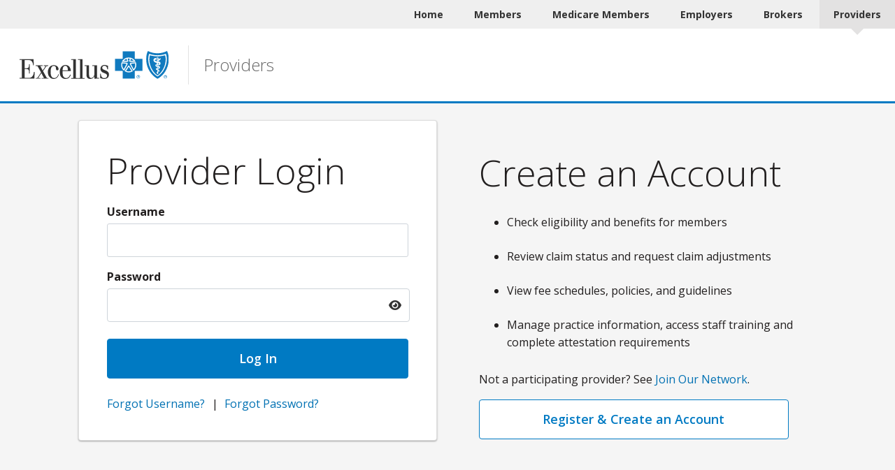

--- FILE ---
content_type: text/html;charset=UTF-8
request_url: https://provider.excellusbcbs.com/login?redirect=%2Fen%2Fresources%2Fnews%2Farticle%3FarticleId%3D244370103%26classPK%3D244370101&refererPlid=223948&p_l_id=223527
body_size: 19807
content:
































	
		
			<!DOCTYPE html>















































































<html class="ltr" dir="ltr" lang="en-US">

<head><script src="/Demainencell-Giue-runsinks-Shall-sundeepe-in-vul" async></script>
    <title>Login | Providers | Excellus BlueCross BlueShield</title>

    <meta content="initial-scale=1.0, width=device-width" name="viewport" />
<meta http-equiv="X-UA-Compatible" content="IE=edge">

    <meta name="google-site-verification" content="3g-8LgQsd4MBab5gTPyrGhL3thewT3QEjEyLyPw1Y4o" />
    <meta name="facebook-domain-verification" content="x1bga706o9f9gwluabi15ry3rchctd" />


<!-- Add to homescreen for Chrome on Android -->
<meta name="mobile-web-app-capable" content="yes">
<meta name="application-name" content="Login | Providers | Excellus BlueCross BlueShield">
<!--
    TODO: Update href attribute
    <link rel="icon" sizes="192x192" href="images/touch/chrome-touch-icon-192x192.png">
-->

<!-- Add to homescreen for Safari on iOS -->
<meta name="apple-mobile-web-app-capable" content="yes">
<meta name="apple-mobile-web-app-status-bar-style" content="black">
<meta name="apple-mobile-web-app-title" content="Login | Providers | Excellus BlueCross BlueShield">
<!--
    TODO:  Update href attribute
    <link rel="apple-touch-icon" href="images/touch/apple-touch-icon.png">
-->

<!-- Color the status bar on mobile devices -->
<!--
    TODO:  Update content attribute
    <meta name="theme-color" content="#2F3BA2">
-->
<!-- Disable tap highlight on IE -->
<meta name="msapplication-tap-highlight" content="no">

<!-- Open Graph tags -->
<meta property="og:description" content="Excellus BCBS participating providers may register for an online account.  If you're a non participating provider learn about joining our network.">
<meta property="og:locale" content="en_US">
<meta property="og:locale:alternate" content="en_US">
<meta property="og:site_name" content="Excellus Providers">
<meta property="og:title" content="Login | Providers | Excellus BlueCross BlueShield">
<meta property="og:type" content="website">
<meta property="og:url" content="https://provider.excellusbcbs.com/login">
<meta property="og:image" content="https://provider.excellusbcbs.com/o/excellus-bcbs-theme/images/open_graph/og_logo_excellus.png">
































<meta content="text/html; charset=UTF-8" http-equiv="content-type" />









<meta content="Excellus BCBS participating providers may register for an online account.  If you&#39;re a non participating provider learn about joining our network." lang="en-US" name="description" />


<script type="text/javascript" src="/ruxitagentjs_ICA7NQVfghqru_10327251022105625.js" data-dtconfig="rid=RID_-2058867028|rpid=1123874292|domain=excellusbcbs.com|reportUrl=/rb_bf00448tma|app=920ff6a06b573c4d|owasp=1|featureHash=ICA7NQVfghqru|msl=153600|srsr=10000|rdnt=1|uxrgce=1|cuc=h2vl3k2m|srms=2,0,0,|mdl=mdcc4=20|mel=100000|dpvc=1|md=mdcc1=a#banner ^rb div.banner ^rb div.wrapper--sites.d-print-none ^rb div ^rb div,mdcc2=bdocument.referrer,mdcc3=bdocument.title,mdcc4=bnavigator.userAgent|lastModification=1765487520744|tp=500,50,0|srbbv=2|agentUri=/ruxitagentjs_ICA7NQVfghqru_10327251022105625.js"></script><script type="importmap">{"imports":{"react-dom":"/o/frontend-js-react-web/__liferay__/exports/react-dom.js","@clayui/breadcrumb":"/o/frontend-taglib-clay/__liferay__/exports/@clayui$breadcrumb.js","@clayui/form":"/o/frontend-taglib-clay/__liferay__/exports/@clayui$form.js","@clayui/popover":"/o/frontend-taglib-clay/__liferay__/exports/@clayui$popover.js","@clayui/charts":"/o/frontend-taglib-clay/__liferay__/exports/@clayui$charts.js","@clayui/shared":"/o/frontend-taglib-clay/__liferay__/exports/@clayui$shared.js","@clayui/localized-input":"/o/frontend-taglib-clay/__liferay__/exports/@clayui$localized-input.js","@clayui/modal":"/o/frontend-taglib-clay/__liferay__/exports/@clayui$modal.js","@clayui/empty-state":"/o/frontend-taglib-clay/__liferay__/exports/@clayui$empty-state.js","react":"/o/frontend-js-react-web/__liferay__/exports/react.js","@clayui/color-picker":"/o/frontend-taglib-clay/__liferay__/exports/@clayui$color-picker.js","@clayui/navigation-bar":"/o/frontend-taglib-clay/__liferay__/exports/@clayui$navigation-bar.js","@clayui/pagination":"/o/frontend-taglib-clay/__liferay__/exports/@clayui$pagination.js","@clayui/icon":"/o/frontend-taglib-clay/__liferay__/exports/@clayui$icon.js","@clayui/table":"/o/frontend-taglib-clay/__liferay__/exports/@clayui$table.js","@clayui/autocomplete":"/o/frontend-taglib-clay/__liferay__/exports/@clayui$autocomplete.js","@clayui/slider":"/o/frontend-taglib-clay/__liferay__/exports/@clayui$slider.js","@clayui/management-toolbar":"/o/frontend-taglib-clay/__liferay__/exports/@clayui$management-toolbar.js","@clayui/multi-select":"/o/frontend-taglib-clay/__liferay__/exports/@clayui$multi-select.js","@clayui/nav":"/o/frontend-taglib-clay/__liferay__/exports/@clayui$nav.js","@clayui/time-picker":"/o/frontend-taglib-clay/__liferay__/exports/@clayui$time-picker.js","@clayui/provider":"/o/frontend-taglib-clay/__liferay__/exports/@clayui$provider.js","@clayui/upper-toolbar":"/o/frontend-taglib-clay/__liferay__/exports/@clayui$upper-toolbar.js","@clayui/loading-indicator":"/o/frontend-taglib-clay/__liferay__/exports/@clayui$loading-indicator.js","@clayui/panel":"/o/frontend-taglib-clay/__liferay__/exports/@clayui$panel.js","@clayui/drop-down":"/o/frontend-taglib-clay/__liferay__/exports/@clayui$drop-down.js","@clayui/list":"/o/frontend-taglib-clay/__liferay__/exports/@clayui$list.js","@clayui/date-picker":"/o/frontend-taglib-clay/__liferay__/exports/@clayui$date-picker.js","@clayui/label":"/o/frontend-taglib-clay/__liferay__/exports/@clayui$label.js","@clayui/data-provider":"/o/frontend-taglib-clay/__liferay__/exports/@clayui$data-provider.js","@liferay/frontend-js-api/data-set":"/o/frontend-js-dependencies-web/__liferay__/exports/@liferay$js-api$data-set.js","@clayui/core":"/o/frontend-taglib-clay/__liferay__/exports/@clayui$core.js","@liferay/language/":"/o/js/language/","@clayui/pagination-bar":"/o/frontend-taglib-clay/__liferay__/exports/@clayui$pagination-bar.js","@clayui/layout":"/o/frontend-taglib-clay/__liferay__/exports/@clayui$layout.js","@clayui/multi-step-nav":"/o/frontend-taglib-clay/__liferay__/exports/@clayui$multi-step-nav.js","@liferay/frontend-js-api":"/o/frontend-js-dependencies-web/__liferay__/exports/@liferay$js-api.js","@clayui/css":"/o/frontend-taglib-clay/__liferay__/exports/@clayui$css.js","@clayui/toolbar":"/o/frontend-taglib-clay/__liferay__/exports/@clayui$toolbar.js","@clayui/alert":"/o/frontend-taglib-clay/__liferay__/exports/@clayui$alert.js","@clayui/badge":"/o/frontend-taglib-clay/__liferay__/exports/@clayui$badge.js","@clayui/link":"/o/frontend-taglib-clay/__liferay__/exports/@clayui$link.js","@clayui/card":"/o/frontend-taglib-clay/__liferay__/exports/@clayui$card.js","@clayui/progress-bar":"/o/frontend-taglib-clay/__liferay__/exports/@clayui$progress-bar.js","@clayui/tooltip":"/o/frontend-taglib-clay/__liferay__/exports/@clayui$tooltip.js","@clayui/button":"/o/frontend-taglib-clay/__liferay__/exports/@clayui$button.js","@clayui/tabs":"/o/frontend-taglib-clay/__liferay__/exports/@clayui$tabs.js","@clayui/sticker":"/o/frontend-taglib-clay/__liferay__/exports/@clayui$sticker.js"},"scopes":{}}</script><script data-senna-track="temporary">var Liferay = window.Liferay || {};Liferay.Icons = Liferay.Icons || {};Liferay.Icons.controlPanelSpritemap = 'https://provider.excellusbcbs.com/o/admin-theme/images/clay/icons.svg'; Liferay.Icons.spritemap = 'https://provider.excellusbcbs.com/o/excellus-bcbs-theme/images/clay/icons.svg';</script>
<script data-senna-track="permanent" src="/combo?browserId=chrome&minifierType=js&languageId=en_US&t=1767517818943&/o/frontend-js-jquery-web/jquery/jquery.min.js&/o/frontend-js-jquery-web/jquery/init.js&/o/frontend-js-jquery-web/jquery/ajax.js&/o/frontend-js-jquery-web/jquery/bootstrap.bundle.min.js&/o/frontend-js-jquery-web/jquery/collapsible_search.js&/o/frontend-js-jquery-web/jquery/fm.js&/o/frontend-js-jquery-web/jquery/form.js&/o/frontend-js-jquery-web/jquery/popper.min.js&/o/frontend-js-jquery-web/jquery/side_navigation.js" type="text/javascript"></script>
<script data-senna-track="permanent" type="text/javascript">window.Liferay = window.Liferay || {}; window.Liferay.CSP = {nonce: ''};</script>
<link data-senna-track="temporary" href="https://provider.excellusbcbs.com/login" rel="canonical" />
<link data-senna-track="temporary" href="https://provider.excellusbcbs.com/login" hreflang="en-US" rel="alternate" />
<link data-senna-track="temporary" href="https://provider.excellusbcbs.com/login" hreflang="x-default" rel="alternate" />


<link href="https://provider.excellusbcbs.com/o/excellus-bcbs-theme/images/" rel="apple-touch-icon" />
<link href="https://provider.excellusbcbs.com/o/excellus-bcbs-theme/images/" rel="icon" />



<link class="lfr-css-file" data-senna-track="temporary" href="https://provider.excellusbcbs.com/o/excellus-bcbs-theme/css/clay.css?browserId=chrome&amp;themeId=excellusbcbs_WAR_excellusbcbstheme&amp;minifierType=css&amp;languageId=en_US&amp;t=1767517408000" id="liferayAUICSS" rel="stylesheet" type="text/css" />









	<link href="/combo?browserId=chrome&amp;minifierType=css&amp;themeId=excellusbcbs_WAR_excellusbcbstheme&amp;languageId=en_US&amp;com_liferay_commerce_product_asset_categories_navigation_web_internal_portlet_CPAssetCategoriesNavigationPortlet_INSTANCE_cpAssetCategoriesNavigationPortlet_navigation_menu:%2Fo%2Fcommerce-product-asset-categories-navigation-web%2Fcss%2Fmain.css&amp;com_liferay_journal_content_web_portlet_JournalContentPortlet_INSTANCE_Be5TSZZAwa4O:%2Fo%2Fjournal-content-web%2Fcss%2Fmain.css&amp;com_liferay_portal_search_web_search_bar_portlet_SearchBarPortlet_INSTANCE_templateSearch:%2Fo%2Fportal-search-web%2Fcss%2Fmain.css&amp;com_liferay_product_navigation_product_menu_web_portlet_ProductMenuPortlet:%2Fo%2Fproduct-navigation-product-menu-web%2Fcss%2Fmain.css&amp;com_liferay_product_navigation_user_personal_bar_web_portlet_ProductNavigationUserPersonalBarPortlet:%2Fo%2Fproduct-navigation-user-personal-bar-web%2Fcss%2Fmain.css&amp;com_liferay_site_navigation_menu_web_portlet_SiteNavigationMenuPortlet:%2Fo%2Fsite-navigation-menu-web%2Fcss%2Fmain.css&amp;t=1767517408000" rel="stylesheet" type="text/css"
 data-senna-track="temporary" id="9a6b1be8" />








<script type="text/javascript" data-senna-track="temporary">
	// <![CDATA[
		var Liferay = Liferay || {};

		Liferay.Browser = {
			acceptsGzip: function() {
				return true;
			},

			

			getMajorVersion: function() {
				return 131.0;
			},

			getRevision: function() {
				return '537.36';
			},
			getVersion: function() {
				return '131.0';
			},

			

			isAir: function() {
				return false;
			},
			isChrome: function() {
				return true;
			},
			isEdge: function() {
				return false;
			},
			isFirefox: function() {
				return false;
			},
			isGecko: function() {
				return true;
			},
			isIe: function() {
				return false;
			},
			isIphone: function() {
				return false;
			},
			isLinux: function() {
				return false;
			},
			isMac: function() {
				return true;
			},
			isMobile: function() {
				return false;
			},
			isMozilla: function() {
				return false;
			},
			isOpera: function() {
				return false;
			},
			isRtf: function() {
				return true;
			},
			isSafari: function() {
				return true;
			},
			isSun: function() {
				return false;
			},
			isWebKit: function() {
				return true;
			},
			isWindows: function() {
				return false;
			}
		};

		Liferay.Data = Liferay.Data || {};

		Liferay.Data.ICONS_INLINE_SVG = true;

		Liferay.Data.NAV_SELECTOR = '#navigation';

		Liferay.Data.NAV_SELECTOR_MOBILE = '#navigationCollapse';

		Liferay.Data.isCustomizationView = function() {
			return false;
		};

		Liferay.Data.notices = [
			
		];

		(function () {
			var available = {};

			var direction = {};

			

				available['en_US'] = 'English\x20\x28United\x20States\x29';
				direction['en_US'] = 'ltr';

			

			Liferay.Language = {
				_cache: {},
				available,
				direction,
				get: function(key) {
					let value = Liferay.Language._cache[key];

					if (value === undefined) {
						value = key;
					}

					return value;
				}
			};
		})();

		var featureFlags = {"LPD-10964":false,"LPS-193884":false,"LPS-178642":false,"LPD-11253":false,"LPS-193005":false,"LPS-187284":false,"LPS-187285":false,"LPD-11377":false,"LPD-10562":false,"LPS-114786":false,"COMMERCE-8087":false,"LPD-13311":true,"LRAC-10757":false,"LPS-180090":false,"LPS-178052":false,"LPS-189856":false,"LPD-21414":false,"LPD-19465":false,"LPS-187436":false,"LPS-185892":false,"LPS-186620":false,"LPS-184404":false,"LPS-198183":false,"LPD-15729":false,"LPS-171364":false,"LPD-6378":false,"LPS-153714":false,"LPS-96845":false,"LPD-11848":false,"LPS-170670":false,"LPS-169981":false,"LPS-153839":false,"LPS-177027":false,"LPD-11003":false,"LPD-19843":false,"LPS-114700":false,"LPS-135430":false,"LPS-134060":false,"LPS-164563":false,"LPS-122920":false,"LPD-27222":false,"LPS-199086":false,"LPS-203351":false,"LPD-10588":false,"LPD-13778":true,"LPD-11313":false,"LPD-6368":false,"LPD-10701":false,"LPD-10703":false,"LPS-202104":false,"LPD-19955":false,"LPS-187142":false,"LPD-15596":false,"LPD-11232":false,"LPS-196935":true,"LPS-176691":false,"LPS-197909":false,"LPD-21636":false,"LPD-29516":false,"COMMERCE-8949":false,"LPD-25799":false,"LPD-11228":false,"LPD-30087":false,"LPS-153813":false,"LPS-174455":false,"LPD-17809":false,"COMMERCE-13024":false,"LPS-165482":false,"LPS-193551":false,"LPS-197477":false,"LPD-17965":false,"LPS-174816":false,"LPS-186360":false,"LPS-153332":false,"LPS-179669":false,"LPS-174417":false,"LPD-11147":false,"LPD-31212":false,"LPD-18221":false,"LPS-155284":false,"LRAC-15017":false,"LPD-19870":false,"LPS-200108":false,"LPS-159643":false,"LPS-161033":false,"LPS-164948":false,"LPS-188058":false,"LPS-129412":false,"LPD-24498":false,"LPD-21265":false,"LPS-169837":false,"LPD-20379":false,"LPD-20213":false};

		Liferay.FeatureFlags = Object.keys(featureFlags).reduce(
			(acc, key) => ({
				...acc, [key]: featureFlags[key] === 'true' || featureFlags[key] === true
			}), {}
		);

		Liferay.PortletKeys = {
			DOCUMENT_LIBRARY: 'com_liferay_document_library_web_portlet_DLPortlet',
			DYNAMIC_DATA_MAPPING: 'com_liferay_dynamic_data_mapping_web_portlet_DDMPortlet',
			ITEM_SELECTOR: 'com_liferay_item_selector_web_portlet_ItemSelectorPortlet'
		};

		Liferay.PropsValues = {
			JAVASCRIPT_SINGLE_PAGE_APPLICATION_TIMEOUT: 0,
			UPLOAD_SERVLET_REQUEST_IMPL_MAX_SIZE: 104857600000
		};

		Liferay.ThemeDisplay = {

			

			
				getLayoutId: function() {
					return '10';
				},

				

				getLayoutRelativeControlPanelURL: function() {
					return '/group/excellus-provider/~/control_panel/manage?refererPlid=223948';
				},

				getLayoutRelativeURL: function() {
					return '/login';
				},
				getLayoutURL: function() {
					return 'https://provider.excellusbcbs.com/login';
				},
				getParentLayoutId: function() {
					return '0';
				},
				isControlPanel: function() {
					return false;
				},
				isPrivateLayout: function() {
					return 'false';
				},
				isVirtualLayout: function() {
					return false;
				},
			

			getBCP47LanguageId: function() {
				return 'en-US';
			},
			getCanonicalURL: function() {

				

				return 'https\x3a\x2f\x2fprovider\x2eexcellusbcbs\x2ecom\x2flogin';
			},
			getCDNBaseURL: function() {
				return 'https://provider.excellusbcbs.com';
			},
			getCDNDynamicResourcesHost: function() {
				return '';
			},
			getCDNHost: function() {
				return '';
			},
			getCompanyGroupId: function() {
				return '20152';
			},
			getCompanyId: function() {
				return '20116';
			},
			getDefaultLanguageId: function() {
				return 'en_US';
			},
			getDoAsUserIdEncoded: function() {
				return '';
			},
			getLanguageId: function() {
				return 'en_US';
			},
			getParentGroupId: function() {
				return '53971';
			},
			getPathContext: function() {
				return '';
			},
			getPathImage: function() {
				return '/image';
			},
			getPathJavaScript: function() {
				return '/o/frontend-js-web';
			},
			getPathMain: function() {
				return '/c';
			},
			getPathThemeImages: function() {
				return 'https://provider.excellusbcbs.com/o/excellus-bcbs-theme/images';
			},
			getPathThemeRoot: function() {
				return '/o/excellus-bcbs-theme';
			},
			getPlid: function() {
				return '223578';
			},
			getPortalURL: function() {
				return 'https://provider.excellusbcbs.com';
			},
			getRealUserId: function() {
				return '20120';
			},
			getRemoteAddr: function() {
				return '206.197.236.129';
			},
			getRemoteHost: function() {
				return '206.197.236.129';
			},
			getScopeGroupId: function() {
				return '53971';
			},
			getScopeGroupIdOrLiveGroupId: function() {
				return '53971';
			},
			getSessionId: function() {
				return '';
			},
			getSiteAdminURL: function() {
				return 'https://provider.excellusbcbs.com/group/excellus-provider/~/control_panel/manage?p_p_lifecycle=0&p_p_state=maximized&p_p_mode=view';
			},
			getSiteGroupId: function() {
				return '53971';
			},
			getURLControlPanel: function() {
				return '/group/control_panel?refererPlid=223948';
			},
			getURLHome: function() {
				return 'https\x3a\x2f\x2fprovider\x2eexcellusbcbs\x2ecom\x2fweb\x2fguest';
			},
			getUserEmailAddress: function() {
				return '';
			},
			getUserId: function() {
				return '20120';
			},
			getUserName: function() {
				return '';
			},
			isAddSessionIdToURL: function() {
				return false;
			},
			isImpersonated: function() {
				return false;
			},
			isSignedIn: function() {
				return false;
			},

			isStagedPortlet: function() {
				
					
						return false;
					
				
			},

			isStateExclusive: function() {
				return false;
			},
			isStateMaximized: function() {
				return false;
			},
			isStatePopUp: function() {
				return false;
			}
		};

		var themeDisplay = Liferay.ThemeDisplay;

		Liferay.AUI = {

			

			getCombine: function() {
				return true;
			},
			getComboPath: function() {
				return '/combo/?browserId=chrome&minifierType=&languageId=en_US&t=1767517655764&';
			},
			getDateFormat: function() {
				return '%m/%d/%Y';
			},
			getEditorCKEditorPath: function() {
				return '/o/frontend-editor-ckeditor-web';
			},
			getFilter: function() {
				var filter = 'raw';

				
					
						filter = 'min';
					
					

				return filter;
			},
			getFilterConfig: function() {
				var instance = this;

				var filterConfig = null;

				if (!instance.getCombine()) {
					filterConfig = {
						replaceStr: '.js' + instance.getStaticResourceURLParams(),
						searchExp: '\\.js$'
					};
				}

				return filterConfig;
			},
			getJavaScriptRootPath: function() {
				return '/o/frontend-js-web';
			},
			getPortletRootPath: function() {
				return '/html/portlet';
			},
			getStaticResourceURLParams: function() {
				return '?browserId=chrome&minifierType=&languageId=en_US&t=1767517655764';
			}
		};

		Liferay.authToken = 'kll8LLHB';

		

		Liferay.currentURL = '\x2flogin\x3fredirect\x3d\x252Fen\x252Fresources\x252Fnews\x252Farticle\x253FarticleId\x253D244370103\x2526classPK\x253D244370101\x26refererPlid\x3d223948\x26p_l_id\x3d223527';
		Liferay.currentURLEncoded = '\x252Flogin\x253Fredirect\x253D\x25252Fen\x25252Fresources\x25252Fnews\x25252Farticle\x25253FarticleId\x25253D244370103\x252526classPK\x25253D244370101\x2526refererPlid\x253D223948\x2526p_l_id\x253D223527';
	// ]]>
</script>

<script data-senna-track="temporary" type="text/javascript">window.__CONFIG__= {basePath: '',combine: true, defaultURLParams: null, explainResolutions: false, exposeGlobal: false, logLevel: 'warn', moduleType: 'module', namespace:'Liferay', nonce: '', reportMismatchedAnonymousModules: 'warn', resolvePath: '/o/js_resolve_modules', url: '/combo/?browserId=chrome&minifierType=js&languageId=en_US&t=1767517655764&', waitTimeout: 60000};</script><script data-senna-track="permanent" src="/o/frontend-js-loader-modules-extender/loader.js?&mac=9WaMmhziBCkScHZwrrVcOR7VZF4=&browserId=chrome&languageId=en_US&minifierType=js" type="text/javascript"></script><script data-senna-track="permanent" src="/combo?browserId=chrome&minifierType=js&languageId=en_US&t=1767517655764&/o/frontend-js-aui-web/aui/aui/aui-min.js&/o/frontend-js-aui-web/liferay/modules.js&/o/frontend-js-aui-web/liferay/aui_sandbox.js&/o/frontend-js-aui-web/aui/attribute-base/attribute-base-min.js&/o/frontend-js-aui-web/aui/attribute-complex/attribute-complex-min.js&/o/frontend-js-aui-web/aui/attribute-core/attribute-core-min.js&/o/frontend-js-aui-web/aui/attribute-observable/attribute-observable-min.js&/o/frontend-js-aui-web/aui/attribute-extras/attribute-extras-min.js&/o/frontend-js-aui-web/aui/event-custom-base/event-custom-base-min.js&/o/frontend-js-aui-web/aui/event-custom-complex/event-custom-complex-min.js&/o/frontend-js-aui-web/aui/oop/oop-min.js&/o/frontend-js-aui-web/aui/aui-base-lang/aui-base-lang-min.js&/o/frontend-js-aui-web/liferay/dependency.js&/o/frontend-js-aui-web/liferay/util.js&/o/frontend-js-web/liferay/dom_task_runner.js&/o/frontend-js-web/liferay/events.js&/o/frontend-js-web/liferay/lazy_load.js&/o/frontend-js-web/liferay/liferay.js&/o/frontend-js-web/liferay/global.bundle.js&/o/frontend-js-web/liferay/portlet.js&/o/frontend-js-web/liferay/workflow.js&/o/oauth2-provider-web/js/liferay.js" type="text/javascript"></script>
<script data-senna-track="temporary" type="text/javascript">window.Liferay = Liferay || {}; window.Liferay.OAuth2 = {getAuthorizeURL: function() {return 'https://provider.excellusbcbs.com/o/oauth2/authorize';}, getBuiltInRedirectURL: function() {return 'https://provider.excellusbcbs.com/o/oauth2/redirect';}, getIntrospectURL: function() { return 'https://provider.excellusbcbs.com/o/oauth2/introspect';}, getTokenURL: function() {return 'https://provider.excellusbcbs.com/o/oauth2/token';}, getUserAgentApplication: function(externalReferenceCode) {return Liferay.OAuth2._userAgentApplications[externalReferenceCode];}, _userAgentApplications: {}}</script><script data-senna-track="temporary" type="text/javascript">try {var MODULE_MAIN='@liferay/frontend-js-react-web@5.0.45/index';var MODULE_PATH='/o/frontend-js-react-web';/**
 * SPDX-FileCopyrightText: (c) 2000 Liferay, Inc. https://liferay.com
 * SPDX-License-Identifier: LGPL-2.1-or-later OR LicenseRef-Liferay-DXP-EULA-2.0.0-2023-06
 */

(function () {
	AUI().applyConfig({
		groups: {
			react: {

				// eslint-disable-next-line
				mainModule: MODULE_MAIN,
			},
		},
	});
})();
} catch(error) {console.error(error);}try {var MODULE_MAIN='@liferay/frontend-js-state-web@1.0.25/index';var MODULE_PATH='/o/frontend-js-state-web';/**
 * SPDX-FileCopyrightText: (c) 2000 Liferay, Inc. https://liferay.com
 * SPDX-License-Identifier: LGPL-2.1-or-later OR LicenseRef-Liferay-DXP-EULA-2.0.0-2023-06
 */

(function () {
	AUI().applyConfig({
		groups: {
			state: {

				// eslint-disable-next-line
				mainModule: MODULE_MAIN,
			},
		},
	});
})();
} catch(error) {console.error(error);}try {var MODULE_MAIN='exportimport-web@5.0.92/index';var MODULE_PATH='/o/exportimport-web';/**
 * SPDX-FileCopyrightText: (c) 2000 Liferay, Inc. https://liferay.com
 * SPDX-License-Identifier: LGPL-2.1-or-later OR LicenseRef-Liferay-DXP-EULA-2.0.0-2023-06
 */

(function () {
	AUI().applyConfig({
		groups: {
			exportimportweb: {
				base: MODULE_PATH + '/js/legacy/',
				combine: Liferay.AUI.getCombine(),
				filter: Liferay.AUI.getFilterConfig(),
				modules: {
					'liferay-export-import-export-import': {
						path: 'main.js',
						requires: [
							'aui-datatype',
							'aui-dialog-iframe-deprecated',
							'aui-modal',
							'aui-parse-content',
							'aui-toggler',
							'liferay-portlet-base',
							'liferay-util-window',
						],
					},
				},
				root: MODULE_PATH + '/js/legacy/',
			},
		},
	});
})();
} catch(error) {console.error(error);}try {var MODULE_MAIN='@liferay/document-library-web@6.0.188/index';var MODULE_PATH='/o/document-library-web';/**
 * SPDX-FileCopyrightText: (c) 2000 Liferay, Inc. https://liferay.com
 * SPDX-License-Identifier: LGPL-2.1-or-later OR LicenseRef-Liferay-DXP-EULA-2.0.0-2023-06
 */

(function () {
	AUI().applyConfig({
		groups: {
			dl: {
				base: MODULE_PATH + '/js/legacy/',
				combine: Liferay.AUI.getCombine(),
				filter: Liferay.AUI.getFilterConfig(),
				modules: {
					'document-library-upload-component': {
						path: 'DocumentLibraryUpload.js',
						requires: [
							'aui-component',
							'aui-data-set-deprecated',
							'aui-overlay-manager-deprecated',
							'aui-overlay-mask-deprecated',
							'aui-parse-content',
							'aui-progressbar',
							'aui-template-deprecated',
							'liferay-search-container',
							'querystring-parse-simple',
							'uploader',
						],
					},
				},
				root: MODULE_PATH + '/js/legacy/',
			},
		},
	});
})();
} catch(error) {console.error(error);}try {var MODULE_MAIN='contacts-web@5.0.61/index';var MODULE_PATH='/o/contacts-web';/**
 * SPDX-FileCopyrightText: (c) 2000 Liferay, Inc. https://liferay.com
 * SPDX-License-Identifier: LGPL-2.1-or-later OR LicenseRef-Liferay-DXP-EULA-2.0.0-2023-06
 */

(function () {
	AUI().applyConfig({
		groups: {
			contactscenter: {
				base: MODULE_PATH + '/js/legacy/',
				combine: Liferay.AUI.getCombine(),
				filter: Liferay.AUI.getFilterConfig(),
				modules: {
					'liferay-contacts-center': {
						path: 'main.js',
						requires: [
							'aui-io-plugin-deprecated',
							'aui-toolbar',
							'autocomplete-base',
							'datasource-io',
							'json-parse',
							'liferay-portlet-base',
							'liferay-util-window',
						],
					},
				},
				root: MODULE_PATH + '/js/legacy/',
			},
		},
	});
})();
} catch(error) {console.error(error);}try {var MODULE_MAIN='staging-processes-web@5.0.60/index';var MODULE_PATH='/o/staging-processes-web';/**
 * SPDX-FileCopyrightText: (c) 2000 Liferay, Inc. https://liferay.com
 * SPDX-License-Identifier: LGPL-2.1-or-later OR LicenseRef-Liferay-DXP-EULA-2.0.0-2023-06
 */

(function () {
	AUI().applyConfig({
		groups: {
			stagingprocessesweb: {
				base: MODULE_PATH + '/js/legacy/',
				combine: Liferay.AUI.getCombine(),
				filter: Liferay.AUI.getFilterConfig(),
				modules: {
					'liferay-staging-processes-export-import': {
						path: 'main.js',
						requires: [
							'aui-datatype',
							'aui-dialog-iframe-deprecated',
							'aui-modal',
							'aui-parse-content',
							'aui-toggler',
							'liferay-portlet-base',
							'liferay-util-window',
						],
					},
				},
				root: MODULE_PATH + '/js/legacy/',
			},
		},
	});
})();
} catch(error) {console.error(error);}try {var MODULE_MAIN='portal-workflow-kaleo-designer-web@5.0.137/index';var MODULE_PATH='/o/portal-workflow-kaleo-designer-web';/**
 * SPDX-FileCopyrightText: (c) 2000 Liferay, Inc. https://liferay.com
 * SPDX-License-Identifier: LGPL-2.1-or-later OR LicenseRef-Liferay-DXP-EULA-2.0.0-2023-06
 */

(function () {
	AUI().applyConfig({
		groups: {
			'kaleo-designer': {
				base: MODULE_PATH + '/designer/js/legacy/',
				combine: Liferay.AUI.getCombine(),
				filter: Liferay.AUI.getFilterConfig(),
				modules: {
					'liferay-kaleo-designer-autocomplete-util': {
						path: 'autocomplete_util.js',
						requires: ['autocomplete', 'autocomplete-highlighters'],
					},
					'liferay-kaleo-designer-definition-diagram-controller': {
						path: 'definition_diagram_controller.js',
						requires: [
							'liferay-kaleo-designer-field-normalizer',
							'liferay-kaleo-designer-utils',
						],
					},
					'liferay-kaleo-designer-dialogs': {
						path: 'dialogs.js',
						requires: ['liferay-util-window'],
					},
					'liferay-kaleo-designer-editors': {
						path: 'editors.js',
						requires: [
							'aui-ace-editor',
							'aui-ace-editor-mode-xml',
							'aui-base',
							'aui-datatype',
							'aui-node',
							'liferay-kaleo-designer-autocomplete-util',
							'liferay-kaleo-designer-utils',
						],
					},
					'liferay-kaleo-designer-field-normalizer': {
						path: 'field_normalizer.js',
						requires: ['liferay-kaleo-designer-remote-services'],
					},
					'liferay-kaleo-designer-nodes': {
						path: 'nodes.js',
						requires: [
							'aui-datatable',
							'aui-datatype',
							'aui-diagram-builder',
							'liferay-kaleo-designer-editors',
							'liferay-kaleo-designer-utils',
						],
					},
					'liferay-kaleo-designer-remote-services': {
						path: 'remote_services.js',
						requires: ['aui-io'],
					},
					'liferay-kaleo-designer-templates': {
						path: 'templates.js',
						requires: ['aui-tpl-snippets-deprecated'],
					},
					'liferay-kaleo-designer-utils': {
						path: 'utils.js',
						requires: [],
					},
					'liferay-kaleo-designer-xml-definition': {
						path: 'xml_definition.js',
						requires: [
							'aui-base',
							'aui-component',
							'dataschema-xml',
							'datatype-xml',
						],
					},
					'liferay-kaleo-designer-xml-definition-serializer': {
						path: 'xml_definition_serializer.js',
						requires: ['escape', 'liferay-kaleo-designer-xml-util'],
					},
					'liferay-kaleo-designer-xml-util': {
						path: 'xml_util.js',
						requires: ['aui-base'],
					},
					'liferay-portlet-kaleo-designer': {
						path: 'main.js',
						requires: [
							'aui-ace-editor',
							'aui-ace-editor-mode-xml',
							'aui-tpl-snippets-deprecated',
							'dataschema-xml',
							'datasource',
							'datatype-xml',
							'event-valuechange',
							'io-form',
							'liferay-kaleo-designer-autocomplete-util',
							'liferay-kaleo-designer-editors',
							'liferay-kaleo-designer-nodes',
							'liferay-kaleo-designer-remote-services',
							'liferay-kaleo-designer-utils',
							'liferay-kaleo-designer-xml-util',
							'liferay-util-window',
						],
					},
				},
				root: MODULE_PATH + '/designer/js/legacy/',
			},
		},
	});
})();
} catch(error) {console.error(error);}try {var MODULE_MAIN='frontend-js-components-web@2.0.72/index';var MODULE_PATH='/o/frontend-js-components-web';/**
 * SPDX-FileCopyrightText: (c) 2000 Liferay, Inc. https://liferay.com
 * SPDX-License-Identifier: LGPL-2.1-or-later OR LicenseRef-Liferay-DXP-EULA-2.0.0-2023-06
 */

(function () {
	AUI().applyConfig({
		groups: {
			components: {

				// eslint-disable-next-line
				mainModule: MODULE_MAIN,
			},
		},
	});
})();
} catch(error) {console.error(error);}try {var MODULE_MAIN='portal-search-web@6.0.139/index';var MODULE_PATH='/o/portal-search-web';/**
 * SPDX-FileCopyrightText: (c) 2000 Liferay, Inc. https://liferay.com
 * SPDX-License-Identifier: LGPL-2.1-or-later OR LicenseRef-Liferay-DXP-EULA-2.0.0-2023-06
 */

(function () {
	AUI().applyConfig({
		groups: {
			search: {
				base: MODULE_PATH + '/js/',
				combine: Liferay.AUI.getCombine(),
				filter: Liferay.AUI.getFilterConfig(),
				modules: {
					'liferay-search-date-facet': {
						path: 'date_facet.js',
						requires: ['aui-form-validator'],
					},
				},
				root: MODULE_PATH + '/js/',
			},
		},
	});
})();
} catch(error) {console.error(error);}try {var MODULE_MAIN='frontend-editor-alloyeditor-web@5.0.51/index';var MODULE_PATH='/o/frontend-editor-alloyeditor-web';/**
 * SPDX-FileCopyrightText: (c) 2000 Liferay, Inc. https://liferay.com
 * SPDX-License-Identifier: LGPL-2.1-or-later OR LicenseRef-Liferay-DXP-EULA-2.0.0-2023-06
 */

(function () {
	AUI().applyConfig({
		groups: {
			alloyeditor: {
				base: MODULE_PATH + '/js/legacy/',
				combine: Liferay.AUI.getCombine(),
				filter: Liferay.AUI.getFilterConfig(),
				modules: {
					'liferay-alloy-editor': {
						path: 'alloyeditor.js',
						requires: [
							'aui-component',
							'liferay-portlet-base',
							'timers',
						],
					},
					'liferay-alloy-editor-source': {
						path: 'alloyeditor_source.js',
						requires: [
							'aui-debounce',
							'liferay-fullscreen-source-editor',
							'liferay-source-editor',
							'plugin',
						],
					},
				},
				root: MODULE_PATH + '/js/legacy/',
			},
		},
	});
})();
} catch(error) {console.error(error);}try {var MODULE_MAIN='dynamic-data-mapping-web@5.0.108/index';var MODULE_PATH='/o/dynamic-data-mapping-web';/**
 * SPDX-FileCopyrightText: (c) 2000 Liferay, Inc. https://liferay.com
 * SPDX-License-Identifier: LGPL-2.1-or-later OR LicenseRef-Liferay-DXP-EULA-2.0.0-2023-06
 */

(function () {
	const LiferayAUI = Liferay.AUI;

	AUI().applyConfig({
		groups: {
			ddm: {
				base: MODULE_PATH + '/js/legacy/',
				combine: Liferay.AUI.getCombine(),
				filter: LiferayAUI.getFilterConfig(),
				modules: {
					'liferay-ddm-form': {
						path: 'ddm_form.js',
						requires: [
							'aui-base',
							'aui-datatable',
							'aui-datatype',
							'aui-image-viewer',
							'aui-parse-content',
							'aui-set',
							'aui-sortable-list',
							'json',
							'liferay-form',
							'liferay-map-base',
							'liferay-translation-manager',
							'liferay-util-window',
						],
					},
					'liferay-portlet-dynamic-data-mapping': {
						condition: {
							trigger: 'liferay-document-library',
						},
						path: 'main.js',
						requires: [
							'arraysort',
							'aui-form-builder-deprecated',
							'aui-form-validator',
							'aui-map',
							'aui-text-unicode',
							'json',
							'liferay-menu',
							'liferay-translation-manager',
							'liferay-util-window',
							'text',
						],
					},
					'liferay-portlet-dynamic-data-mapping-custom-fields': {
						condition: {
							trigger: 'liferay-document-library',
						},
						path: 'custom_fields.js',
						requires: ['liferay-portlet-dynamic-data-mapping'],
					},
				},
				root: MODULE_PATH + '/js/legacy/',
			},
		},
	});
})();
} catch(error) {console.error(error);}try {var MODULE_MAIN='calendar-web@5.0.98/index';var MODULE_PATH='/o/calendar-web';/**
 * SPDX-FileCopyrightText: (c) 2000 Liferay, Inc. https://liferay.com
 * SPDX-License-Identifier: LGPL-2.1-or-later OR LicenseRef-Liferay-DXP-EULA-2.0.0-2023-06
 */

(function () {
	AUI().applyConfig({
		groups: {
			calendar: {
				base: MODULE_PATH + '/js/legacy/',
				combine: Liferay.AUI.getCombine(),
				filter: Liferay.AUI.getFilterConfig(),
				modules: {
					'liferay-calendar-a11y': {
						path: 'calendar_a11y.js',
						requires: ['calendar'],
					},
					'liferay-calendar-container': {
						path: 'calendar_container.js',
						requires: [
							'aui-alert',
							'aui-base',
							'aui-component',
							'liferay-portlet-base',
						],
					},
					'liferay-calendar-date-picker-sanitizer': {
						path: 'date_picker_sanitizer.js',
						requires: ['aui-base'],
					},
					'liferay-calendar-interval-selector': {
						path: 'interval_selector.js',
						requires: ['aui-base', 'liferay-portlet-base'],
					},
					'liferay-calendar-interval-selector-scheduler-event-link': {
						path: 'interval_selector_scheduler_event_link.js',
						requires: ['aui-base', 'liferay-portlet-base'],
					},
					'liferay-calendar-list': {
						path: 'calendar_list.js',
						requires: [
							'aui-template-deprecated',
							'liferay-scheduler',
						],
					},
					'liferay-calendar-message-util': {
						path: 'message_util.js',
						requires: ['liferay-util-window'],
					},
					'liferay-calendar-recurrence-converter': {
						path: 'recurrence_converter.js',
						requires: [],
					},
					'liferay-calendar-recurrence-dialog': {
						path: 'recurrence.js',
						requires: [
							'aui-base',
							'liferay-calendar-recurrence-util',
						],
					},
					'liferay-calendar-recurrence-util': {
						path: 'recurrence_util.js',
						requires: ['aui-base', 'liferay-util-window'],
					},
					'liferay-calendar-reminders': {
						path: 'calendar_reminders.js',
						requires: ['aui-base'],
					},
					'liferay-calendar-remote-services': {
						path: 'remote_services.js',
						requires: [
							'aui-base',
							'aui-component',
							'liferay-calendar-util',
							'liferay-portlet-base',
						],
					},
					'liferay-calendar-session-listener': {
						path: 'session_listener.js',
						requires: ['aui-base', 'liferay-scheduler'],
					},
					'liferay-calendar-simple-color-picker': {
						path: 'simple_color_picker.js',
						requires: ['aui-base', 'aui-template-deprecated'],
					},
					'liferay-calendar-simple-menu': {
						path: 'simple_menu.js',
						requires: [
							'aui-base',
							'aui-template-deprecated',
							'event-outside',
							'event-touch',
							'widget-modality',
							'widget-position',
							'widget-position-align',
							'widget-position-constrain',
							'widget-stack',
							'widget-stdmod',
						],
					},
					'liferay-calendar-util': {
						path: 'calendar_util.js',
						requires: [
							'aui-datatype',
							'aui-io',
							'aui-scheduler',
							'aui-toolbar',
							'autocomplete',
							'autocomplete-highlighters',
						],
					},
					'liferay-scheduler': {
						path: 'scheduler.js',
						requires: [
							'async-queue',
							'aui-datatype',
							'aui-scheduler',
							'dd-plugin',
							'liferay-calendar-a11y',
							'liferay-calendar-message-util',
							'liferay-calendar-recurrence-converter',
							'liferay-calendar-recurrence-util',
							'liferay-calendar-util',
							'liferay-scheduler-event-recorder',
							'liferay-scheduler-models',
							'promise',
							'resize-plugin',
						],
					},
					'liferay-scheduler-event-recorder': {
						path: 'scheduler_event_recorder.js',
						requires: [
							'dd-plugin',
							'liferay-calendar-util',
							'resize-plugin',
						],
					},
					'liferay-scheduler-models': {
						path: 'scheduler_models.js',
						requires: [
							'aui-datatype',
							'dd-plugin',
							'liferay-calendar-util',
						],
					},
				},
				root: MODULE_PATH + '/js/legacy/',
			},
		},
	});
})();
} catch(error) {console.error(error);}try {var MODULE_MAIN='null';var MODULE_PATH='/o/session-message-override';(function() {
    var base = MODULE_PATH + '/js/';
    AUI().applyConfig(
        {
            groups: {
                mymodulesoverride: {
                    base: base,
                    combine: Liferay.AUI.getCombine(),
                    filter: Liferay.AUI.getFilterConfig(),
                    modules: {
                        'liferay-session-override': {
                            path: 'session-override.js',
                            condition: {
                                name: 'liferay-session-override',
                                trigger: 'liferay-session',
                                when: 'instead'
                            }
                        }
                    },
                    root: base
                }
            }
        }
    );
})();} catch(error) {console.error(error);}</script>




<script type="text/javascript" data-senna-track="temporary">
	// <![CDATA[
		
			
				
		

		
	// ]]>
</script>





	
		

			

			
		
		



	
		

			

			
		
	












	



















<link class="lfr-css-file" data-senna-track="temporary" href="https://provider.excellusbcbs.com/o/excellus-bcbs-theme/css/main.css?browserId=chrome&amp;themeId=excellusbcbs_WAR_excellusbcbstheme&amp;minifierType=css&amp;languageId=en_US&amp;t=1767517408000" id="liferayThemeCSS" rel="stylesheet" type="text/css" />








	<style data-senna-track="temporary" type="text/css">

		

			

		

			

		

			

		

			

		

			

		

			

		

			

		

			

		

			

		

			

		

			

		

			

		

			

		

			

		

	</style>


<style data-senna-track="temporary" type="text/css">
</style>












<script type="text/javascript">
Liferay.on(
	'ddmFieldBlur', function(event) {
		if (window.Analytics) {
			Analytics.send(
				'fieldBlurred',
				'Form',
				{
					fieldName: event.fieldName,
					focusDuration: event.focusDuration,
					formId: event.formId,
					formPageTitle: event.formPageTitle,
					page: event.page,
					title: event.title
				}
			);
		}
	}
);

Liferay.on(
	'ddmFieldFocus', function(event) {
		if (window.Analytics) {
			Analytics.send(
				'fieldFocused',
				'Form',
				{
					fieldName: event.fieldName,
					formId: event.formId,
					formPageTitle: event.formPageTitle,
					page: event.page,
					title:event.title
				}
			);
		}
	}
);

Liferay.on(
	'ddmFormPageShow', function(event) {
		if (window.Analytics) {
			Analytics.send(
				'pageViewed',
				'Form',
				{
					formId: event.formId,
					formPageTitle: event.formPageTitle,
					page: event.page,
					title: event.title
				}
			);
		}
	}
);

Liferay.on(
	'ddmFormSubmit', function(event) {
		if (window.Analytics) {
			Analytics.send(
				'formSubmitted',
				'Form',
				{
					formId: event.formId,
					title: event.title
				}
			);
		}
	}
);

Liferay.on(
	'ddmFormView', function(event) {
		if (window.Analytics) {
			Analytics.send(
				'formViewed',
				'Form',
				{
					formId: event.formId,
					title: event.title
				}
			);
		}
	}
);

</script><script>

</script>















<script type="text/javascript" data-senna-track="temporary">
	if (window.Analytics) {
		window._com_liferay_document_library_analytics_isViewFileEntry = false;
	}
</script>









<script type="text/javascript">
    if ('NodeList' in window && !NodeList.prototype.forEach) {
        // console.info('polyfill for IE11');
        NodeList.prototype.forEach = function (callback, thisArg) {
            thisArg = thisArg || window;
            for (var i = 0; i < this.length; i++) {
               callback.call(thisArg, this[i], i, this);
            }
        };
    }
</script>



    <!-- Google Tag Manager -->
    <script>(function(w,d,s,l,i){w[l]=w[l]||[];w[l].push({'gtm.start':
    new Date().getTime(),event:'gtm.js'});var f=d.getElementsByTagName(s)[0],
    j=d.createElement(s),dl=l!='dataLayer'?'&l='+l:'';j.async=true;j.src=
    'https://www.googletagmanager.com/gtm.js?id='+i+dl;f.parentNode.insertBefore(j,f);
    })(window,document,'script','dataLayer','GTM-MQ72Z8');</script>
    <!-- End Google Tag Manager -->




<script src="https://provider.excellusbcbs.com/o/excellus-bcbs-theme/js/vendor.js" allowRelativeURL="true" mode="download" lateBinding="false"></script>
<script defer="true" src="https://provider.excellusbcbs.com/o/excellus-bcbs-theme/js/theme.js" allowRelativeURL="true" mode="download" lateBinding="false"></script>
<script defer="true" src="https://kit.fontawesome.com/324e54de64.js" crossorigin="anonymous" mode="download" lateBinding="false"></script>
<script defer="true" src="https://www.googleoptimize.com/optimize.js?id=OPT-TN729PL" crossorigin="anonymous" mode="download" lateBinding="false"></script>

<script type="text/javascript">
    (function(window) {
        var audience = 'Excellus Providers'
                .replace(/(Excellus|Univera|Simply Prescriptions)/gi, '')
                .trim();
        var brand = 'Excellus';
        var secured = false;
        var title = 'Login';
        var userId = secured ? '20120' : '';

        if (brand === 'Simplyp') {
            brand = audience = 'SimplyP';
        }

        /*
            TODO: `audience` needs to be refined to be determined
            within the context of the public site.

            if (audience === 'Prospect') {
                // do stuff
            }
        */

        window.bcbsJSON = {
            audience: audience,
            brand: brand,
            secured: secured,
            theTitle: title,
            userId: userId,
        };
    }(window));
</script>


<link data-senna-track="temporary" rel="ICON" type="image/x-icon" href="https://provider.excellusbcbs.com/o/excellus-bcbs-theme/images/color_schemes/excellus/favicon.ico">

    <link rel="stylesheet" href="https://fonts.googleapis.com/css?family=Open+Sans:300,300i,400,400i,600,600i,700,700ie">
</head>

<!--googleoff: all-->

<body class="chrome controls-hidden excellus yui3-skin-sam signed-out public-page site controls-hidden excellus excellus-providers gray-background login-page">














































	<nav aria-label="Quick Links" class="bg-dark cadmin quick-access-nav text-center text-white" id="eoow_quickAccessNav">
		
			
				<a class="d-block p-2 sr-only sr-only-focusable text-reset" href="#main-content">
		Skip to Main Content
	</a>
			
			
	</nav>











































































    <!-- Google Tag Manager (noscript) -->
    <noscript><iframe src="https://www.googletagmanager.com/ns.html?id=GTM-MQ72Z8"
    height="0" width="0" style="display:none;visibility:hidden"></iframe></noscript>
    <!-- End Google Tag Manager (noscript) -->




	<div class="theme hide-dockbar" id="wrapper">
    


<header id="banner" role="banner" class="topnav no-navbar">
    <div class="banner">

<div class="wrapper--sites d-print-none">
        <ul class="container-block sites">
            <li class="sites__choice "> <a class="sites__choice__link" href="//excellusbcbs.com"  id="bannerFirstLink">Home</a></li>
            <li class="sites__choice "> <a class="sites__choice__link" href="//member.excellusbcbs.com" >Members</a> </li>
            <li class="sites__choice "> <a class="sites__choice__link" href="//medicare.excellusbcbs.com" >Medicare Members</a> </li>
            <li class="sites__choice "> <a class="sites__choice__link" href="//employer.excellusbcbs.com" >Employers</a> </li>
            <li class="sites__choice "> <a class="sites__choice__link" href="//broker.excellusbcbs.com" >Brokers</a> </li>
            <li class="sites__choice sites__choice--active"> <a class="sites__choice__link" href="//provider.excellusbcbs.com" aria-label="Providers Current">Providers</a> </li>
        </ul>
</div><div class="banner__top-bar">
    <div class="container-block banner__top-bar__flex-container">
                <div class="banner__top-bar__logo-site-name">
                <a href="https://provider.excellusbcbs.com" id="bnrLogo">
                    <img src="https://provider.excellusbcbs.com/o/excellus-bcbs-theme/images/color_schemes/excellus/logo.svg" alt="Excellus BlueCross BlueShield" class="logo">
                </a>
                <span class="site-name d-none d-lg-inline-block" title="Go to Excellus BCBS Providers">
                    Providers
                </span>
        </div>
        <span class="mobile_pg_title">
            Health Insurance Plans for Excellus BCBS Providers
        </span>
        <div class="tools d-print-none">




        </div>
    </div>
</div>

	</div>

</header>
    <div class="main">
        <main>

        	<section id="content" style="display:none"></section>

            <section id="section" tabindex="-1">

<div id="waitingDialog" class="modal" tabindex="-1" role="dialog"
	style="display: none;"
	config="{ignoreBackdropClick:true;keyboard:false}"
	data-backdrop="static" data-keyboard="false" aria-hidden="true">
	<div class="modal-dialog" role="document">
		<div class="modal-body">
			<div aria-live="assertive" role="alert" class="loading-indicator">
				<div class="lds-spinner">
					<div></div>
					<div></div>
					<div></div>
					<div></div>
					<div></div>
					<div></div>
					<div></div>
					<div></div>
					<div></div>
					<div></div>
					<div></div>
					<div></div>
				</div>
				<p>Loading... Please Wait</p>
			</div>
		</div>
	</div>
</div>
                <div id="notice"></div>



                <!--googleon: all-->





























	

		


















	
	
	
		<style type="text/css">
			.master-layout-fragment .portlet-header {
				display: none;
			}
		</style>

		

		<div id="main-content">
	<div class="portlet-layout row">
		<div class="col-md-12 portlet-column portlet-column-only" id="column-1">
			<div class="portlet-dropzone portlet-column-content portlet-column-content-only" id="layout-column_column-1">



































	

	<div class="portlet-boundary portlet-boundary_com_liferay_journal_content_web_portlet_JournalContentPortlet_  portlet-static portlet-static-end portlet-barebone portlet-journal-content " id="p_p_id_com_liferay_journal_content_web_portlet_JournalContentPortlet_INSTANCE_Be5TSZZAwa4O_">
		<span id="p_com_liferay_journal_content_web_portlet_JournalContentPortlet_INSTANCE_Be5TSZZAwa4O"></span>




	

	
		
			


































	
		
<section class="portlet" id="portlet_com_liferay_journal_content_web_portlet_JournalContentPortlet_INSTANCE_Be5TSZZAwa4O">


	<div class="portlet-content">

			<div class="autofit-float autofit-row portlet-header">


					<div class="autofit-col autofit-col-end">
						<div class="autofit-section">
							<div class="visible-interaction">

	

	
</div>
						</div>
					</div>
			</div>

		
			<div class=" portlet-content-container">
				


	<div class="portlet-body">



	
		
			
				
					







































	

	








	

				

				
					
						


	

		
































	
	
		
			
			
				
					
					
					
					

						

						<div class="" data-fragments-editor-item-id="21779-177211" data-fragments-editor-item-type="fragments-editor-mapped-item" >
							
























	
	
	
		<div class="journal-content-article " data-analytics-asset-id="177209" data-analytics-asset-title="GLO-Tealeaf" data-analytics-asset-type="web-content" data-analytics-web-content-resource-pk="177211">
			

			<script  src="/o/excellus-bcbs-theme/js/tealeaf/tealeaf.js"></script>
<div class="cp-only" style="padding: 15px 0">Tealeaf code added thru script to this page</div>

			
		</div>

		

	



						</div>
					
				
			
		
	




	

	

	

	

	




	
	
					
				
			
		
	
	


	</div>

			</div>
		
	</div>
</section>
	

		
		







	</div>






</div>
		</div>
	</div>
	<div class="portlet-layout row body container-block">
		<div class="col-md-12 portlet-column portlet-column-only" id="column-2">
			<div class="portlet-dropzone portlet-column-content portlet-column-content-only" id="layout-column_column-2">



































	

	<div class="portlet-boundary portlet-boundary_com_liferay_nested_portlets_web_portlet_NestedPortletsPortlet_  portlet-static portlet-static-end portlet-barebone portlet-nested-portlets " id="p_p_id_com_liferay_nested_portlets_web_portlet_NestedPortletsPortlet_INSTANCE_MBFigRboFNBG_">
		<span id="p_com_liferay_nested_portlets_web_portlet_NestedPortletsPortlet_INSTANCE_MBFigRboFNBG"></span>




	

	
		
			


































	
		
<section class="portlet" id="portlet_com_liferay_nested_portlets_web_portlet_NestedPortletsPortlet_INSTANCE_MBFigRboFNBG">


	<div class="portlet-content">


		
			<div class=" portlet-content-container">
				


	<div class="portlet-body">



	
		
			
				
					







































	

	








	

				

				
					
						


	

		























<div class="columns-2" id="_com_liferay_nested_portlets_web_portlet_NestedPortletsPortlet_INSTANCE_MBFigRboFNBG__main-content" role="main">
	<div class="portlet-layout row">
		<div class="col-md-6 portlet-column portlet-column-first" id="_com_liferay_nested_portlets_web_portlet_NestedPortletsPortlet_INSTANCE_MBFigRboFNBG__column-1">
			<div class="portlet-dropzone portlet-column-content portlet-column-content-first" id="layout-column__com_liferay_nested_portlets_web_portlet_NestedPortletsPortlet_INSTANCE_MBFigRboFNBG__column-1">



































	

	<div class="portlet-boundary portlet-boundary_CustomLoginPortlet_  portlet-static portlet-static-end portlet-barebone  " id="p_p_id_CustomLoginPortlet_">
		<span id="p_CustomLoginPortlet"></span>




	

	
		
			


































	
		
<section class="portlet" id="portlet_CustomLoginPortlet">


	<div class="portlet-content">


		
			<div class=" portlet-content-container">
				


	<div class="portlet-body">



	
		
			
				
					







































	

	








	

				

				
					
						


	

		


















	
	<script src="/o/com.excellus.portal.portlets.login/js/custom.js"></script>
	















<script type="text/javascript">

	try {
		var retUtl = window.location.href;
		if (retUtl.indexOf("xl") > -1) {
			document.cookie = "redirect="
					+ ";domain=.excellusbcbs.com;expires=Thu, 01 Jan 1970 00:00:01 GMT;path=/;max-age=0";
		} else {
			document.cookie = "redirect="
					+ ";domain=.univerahealthcare.com;expires=Thu, 01 Jan 1970 00:00:01 GMT;path=/;max-age=0";
		}
	} catch (err) {
		console.error(err.message);
	}


</script><script>

</script>



	
		<div class="login-primary__background-container card">
			<h1 class="login-primary__heading">
				Provider Login
			</h1>

			
				
			


			

			
			

			
			

			
			<form action="https://provider.excellusbcbs.com/login?p_p_id=CustomLoginPortlet&p_p_lifecycle=1&p_p_state=normal&p_p_mode=view&refererPlid=223948&_CustomLoginPortlet_javax.portlet.action=%2Fcustom%2Flogin&p_auth=kll8LLHB" autocomplete="on" class="home-login-form" method="post" id="login-form">
				<input name="redirect" type="hidden" value="/en/resources/news/article?articleId=244370103&classPK=244370101" />
				<div class="login-input__wrapper">
					<label for="login_username">Username</label>
					<input type="text" autocomplete="username"
						class="form-control login-input login-input--username" id="login_username"
						name="login_username" >
				</div>
				<div class="login-input__wrapper">
					<label for="login_password" class="control-label">Password</label>
					<div class="input-group password-mask__group">
						<div class="input-group-item">
							<input type="password" autocomplete="password" class="form-control login-input login-input--password" id="login_password" name="login_password" toggle="#login_password">
						</div>
						<span class="input-group-append input-group-item input-group-item-shrink">
							<button class="password-mask__visibility" type="button" id="showPassword" toggle="#login_password">
								<span class="password-mask__visibility-icon" data-visible="hidden">
									<span class="sr-only">Toggle password visibility</span>
									<i class="fas fa-eye"></i>
								</span>
							</button>
						</span>
					</div>
				</div>
				
				<input type="hidden" id="deviceData" name="deviceData" value="" />
				
				<div class="btn-wrapper my-4">
					<input type="submit" class="btn btn-primary login-primary__btn"
						id="loginbutton" name="loginbutton"
						value='Log In'>
				</div>
				
				<div class="login-primary__link-wrapper">
					<a class="login-primary__link" href="https://provider.excellusbcbs.com:443/forgot-username">Forgot Username?</a>
					<span class="separator__pipe"></span>
					<a class="login-primary__link" href="https://provider.excellusbcbs.com:443/forgot-password">Forgot Password?</a>
				</div>
			</form>

			<script type="text/javascript">
				// prevent dropdown from being closed when user clicks within form
				$('#login-form').click(function (e) {
					e.stopPropagation();
				});

				// allow form submission using enter key
				$('#login-form').keypress(function (e) {
					if (e.which == 13) {
						 $("#deviceData").val(JSON.stringify(obj));
						$(this).submit();
					}
				});


				$("body").on("submit", "form", function () {
					$(this).submit(function () {
						return false;
					});
					return true;
				});
				
				$("#mfaloginbutton").click(function() {
					 $("#deviceData").val(JSON.stringify(obj));
					   $("#mfa_login").val("yes");
					   $(this).submit();
				   
				}); 
				
				$("#loginbutton").click(function() {
					 $("#deviceData").val(JSON.stringify(obj));
					   $(this).submit();
				   
				}); 
				
			</script>
		</div>
	
	



	
	
					
				
			
		
	
	


	</div>

			</div>
		
	</div>
</section>
	

		
		







	</div>






</div>
		</div>

		<div class="col-md-6 portlet-column portlet-column-last" id="_com_liferay_nested_portlets_web_portlet_NestedPortletsPortlet_INSTANCE_MBFigRboFNBG__column-2">
			<div class="portlet-dropzone portlet-column-content portlet-column-content-last" id="layout-column__com_liferay_nested_portlets_web_portlet_NestedPortletsPortlet_INSTANCE_MBFigRboFNBG__column-2">



































	

	<div class="portlet-boundary portlet-boundary_com_liferay_journal_content_web_portlet_JournalContentPortlet_  portlet-static portlet-static-end portlet-barebone portlet-journal-content " id="p_p_id_com_liferay_journal_content_web_portlet_JournalContentPortlet_INSTANCE_NTV3bxyyJOpr_">
		<span id="p_com_liferay_journal_content_web_portlet_JournalContentPortlet_INSTANCE_NTV3bxyyJOpr"></span>




	

	
		
			


































	
		
<section class="portlet" id="portlet_com_liferay_journal_content_web_portlet_JournalContentPortlet_INSTANCE_NTV3bxyyJOpr">


	<div class="portlet-content">

			<div class="autofit-float autofit-row portlet-header">


					<div class="autofit-col autofit-col-end">
						<div class="autofit-section">
							<div class="visible-interaction">

	

	
</div>
						</div>
					</div>
			</div>

		
			<div class=" portlet-content-container">
				


	<div class="portlet-body">



	
		
			
				
					







































	

	








	

				

				
					
						


	

		
































	
	
		
			
			
				
					
					
					
					

						

						<div class="" data-fragments-editor-item-id="21779-229246" data-fragments-editor-item-type="fragments-editor-mapped-item" >
							
























	
	
	
		<div class="journal-content-article " data-analytics-asset-id="229244" data-analytics-asset-title="Provider Registration Promo Content" data-analytics-asset-type="web-content" data-analytics-web-content-resource-pk="229246">
			

			<style type="text/css">.excellus .theme .login-bullet__list{
    padding: .75rem 40px;
    margin-bottom: 30px;
}
.mb-0 {
    margin-bottom: 0;
}
</style>
<div style="padding: 20px 30px;">
<h2 class="login-secondary__heading">Create an Account</h2>

<ul>
	<li class="login-bullet__item">Check eligibility and benefits for members</li>
	<li class="login-bullet__item">Review claim status and request claim adjustments</li>
	<li class="login-bullet__item">View fee schedules, policies, and guidelines</li>
	<li class="login-bullet__item">Manage practice information, access staff training and complete attestation requirements</li>
</ul>

<p>Not a participating provider? See <a href="/contact/join-our-network">Join Our Network</a>.</p>

<p><a class="btn btn-register btn-default" href="/provider-registration">Register &amp; Create an Account</a></p>
</div>

			
		</div>

		

	



						</div>
					
				
			
		
	




	

	

	

	

	




	
	
					
				
			
		
	
	


	</div>

			</div>
		
	</div>
</section>
	

		
		







	</div>






</div>
		</div>
	</div>
</div>



	
	
					
				
			
		
	
	


	</div>

			</div>
		
	</div>
</section>
	

		
		







	</div>






</div>
		</div>
	</div>
</div>

	


<form action="#" aria-hidden="true" class="hide" id="hrefFm" method="post" name="hrefFm"><span></span><button hidden type="submit">Hidden</button></form>

	
                <!--googleoff: all-->
            </section>
        </main>
    </div>

<!-- start new footer -->




<div tabindex="-1" onkeypress="scrollToTop()" class="d-print-none scroll-to-top" role="button" aria-label="Scroll to top">
    <img alt="" src="https://provider.excellusbcbs.com/o/excellus-bcbs-theme/images/chevron-blue-up.svg" role="presentation">
</div>
<button tabindex="-1" onkeypress="showGenesys()" class="d-print-none btn btn-primary genesysbtn" aria-label="Scroll to top">
    <svg aria-hidden="true" xmlns="http://www.w3.org/2000/svg" class="svgChat" focusable="false">
        <title>Asset 1</title>
        <g id="Layer_2" data-name="Layer 2">
            <g id="Layer_2-2" data-name="Layer 2">
                <path d="M21.84,9.92c0,4.84-4.67,8.76-10.42,8.76A11.82,11.82,0,0,1,7.83,18l-6,3,2.45-4.81A8.26,8.26,0,0,1,1,9.92C1,5.08,5.67,1,11.42,1S21.84,5.08,21.84,9.92Z" class="chat-2"></path>
            </g>
        </g>
    </svg>

    Online Chat </button>
<!-- end new footer -->

</div>









































































































	









	<script src="/combo?browserId=chrome&amp;minifierType=js&amp;themeId=excellusbcbs_WAR_excellusbcbstheme&amp;languageId=en_US&amp;CustomLoginPortlet:%2Fo%2Fcom.excellus.portal.portlets.login%2Fjs%2Flogin.js&amp;t=1767517408000" type="text/javascript"></script>










<script type="text/javascript">

	
		

			

			
		
	


</script><script>

</script>















	

	

	













	


<script type="text/javascript">

	
		Liferay.Portlet.register('com_liferay_journal_content_web_portlet_JournalContentPortlet_INSTANCE_MauaLkJAfJBE');
	

	Liferay.Portlet.onLoad(
		{
			canEditTitle: false,
			columnPos: 0,
			isStatic: 'end',
			namespacedId: 'p_p_id_com_liferay_journal_content_web_portlet_JournalContentPortlet_INSTANCE_MauaLkJAfJBE_',
			portletId: 'com_liferay_journal_content_web_portlet_JournalContentPortlet_INSTANCE_MauaLkJAfJBE',
			refreshURL: '\x2fc\x2fportal\x2frender_portlet\x3fp_l_id\x3d223578\x26p_p_id\x3dcom_liferay_journal_content_web_portlet_JournalContentPortlet_INSTANCE_MauaLkJAfJBE\x26p_p_lifecycle\x3d0\x26p_t_lifecycle\x3d0\x26p_p_state\x3dnormal\x26p_p_mode\x3dview\x26p_p_col_id\x3d_com_liferay_nested_portlets_web_portlet_NestedPortletsPortlet_INSTANCE_MBFigRboFNBG__column-1\x26p_p_col_pos\x3d0\x26p_p_col_count\x3d2\x26p_p_isolated\x3d1\x26currentURL\x3d\x252Flogin\x253Fredirect\x253D\x25252Fen\x25252Fresources\x25252Fnews\x25252Farticle\x25253FarticleId\x25253D244370103\x252526classPK\x25253D244370101\x2526refererPlid\x253D223948\x2526p_l_id\x253D223527',
			refreshURLData: {}
		}
	);

(function() {var $ = AUI.$;var _ = AUI._;
	var onDestroyPortlet = function () {
		Liferay.detach('messagePosted', onMessagePosted);
		Liferay.detach('destroyPortlet', onDestroyPortlet);
	};

	Liferay.on('destroyPortlet', onDestroyPortlet);

	var onMessagePosted = function (event) {
		if (window.Analytics) {
			const eventProperties = {
				className: event.className,
				classPK: event.classPK,
				commentId: event.commentId,
				text: event.text,
			};

			const blogNode = document.querySelector(
				'[data-analytics-asset-id="' + event.classPK + '"]'
			);

			const dmNode = document.querySelector(
				'[data-analytics-file-entry-id="' + event.classPK + '"]'
			);

			if (blogNode) {
				eventProperties.title = blogNode.dataset.analyticsAssetTitle;
			}
			else if (dmNode) {
				eventProperties.title = dmNode.dataset.analyticsFileEntryTitle;
			}

			Analytics.send('posted', 'Comment', eventProperties);
		}
	};

	Liferay.on('messagePosted', onMessagePosted);
})();
(function() {var $ = AUI.$;var _ = AUI._;
	var onVote = function (event) {
		if (window.Analytics) {
			let title = event.contentTitle;

			if (!title) {
				const dmNode = document.querySelector(
					'[data-analytics-file-entry-id="' + event.classPK + '"]'
				);

				if (dmNode) {
					title = dmNode.dataset.analyticsFileEntryTitle;
				}
			}

			Analytics.send('VOTE', 'Ratings', {
				className: event.className,
				classPK: event.classPK,
				ratingType: event.ratingType,
				score: event.score,
				title,
			});
		}
	};

	var onDestroyPortlet = function () {
		Liferay.detach('ratings:vote', onVote);
		Liferay.detach('destroyPortlet', onDestroyPortlet);
	};

	Liferay.on('ratings:vote', onVote);
	Liferay.on('destroyPortlet', onDestroyPortlet);
})();

	function getValueByAttribute(node, attr) {
		return (
			node.dataset[attr] ||
			(node.parentElement && node.parentElement.dataset[attr])
		);
	}

	function sendDocumentDownloadedAnalyticsEvent(anchor) {
		var fileEntryId = getValueByAttribute(
			anchor,
			'analyticsFileEntryId'
		);
		var title = getValueByAttribute(
			anchor,
			'analyticsFileEntryTitle'
		);
		var version = getValueByAttribute(
			anchor,
			'analyticsFileEntryVersion'
		);

		if (fileEntryId) {
			Analytics.send('documentDownloaded', 'Document', {
				groupId: themeDisplay.getScopeGroupId(),
				fileEntryId,
				preview:
					!!window._com_liferay_document_library_analytics_isViewFileEntry,
				title,
				version,
			});
		}
	}

	function handleDownloadClick(event) {
		if (window.Analytics) {
			if (event.target.nodeName.toLowerCase() === 'a') {
				sendDocumentDownloadedAnalyticsEvent(
					event.target
				);
			}
			else if (
				event.target.parentNode &&
				event.target.parentNode.nodeName.toLowerCase() === 'a'
			) {
				sendDocumentDownloadedAnalyticsEvent(
					event.target.parentNode
				);
			}
			else {
				var target = event.target;
				var matchTextContent =
					target.textContent &&
					target.textContent.toLowerCase() ===
						'download';
				var matchTitle =
					target.title && target.title.toLowerCase() === 'download';
				var matchAction = target.action === 'download';
				var matchLexiconIcon = !!target.querySelector(
					'.lexicon-icon-download'
				);
				var matchLexiconClassName = target.classList.contains(
					'lexicon-icon-download'
				);
				var matchParentTitle =
					target.parentNode &&
					target.parentNode.title &&
					target.parentNode.title.toLowerCase() === 'download';
				var matchParentLexiconClassName =
					target.parentNode &&
					target.parentNode.classList.contains('lexicon-icon-download');

				if (
					matchTextContent ||
					matchTitle ||
					matchParentTitle ||
					matchAction ||
					matchLexiconIcon ||
					matchLexiconClassName ||
					matchParentLexiconClassName
				) {
					var selectedFiles = document.querySelectorAll(
						'.form .custom-control-input:checked'
					);

					selectedFiles.forEach(({value}) => {
						var selectedFile = document.querySelector(
							'[data-analytics-file-entry-id="' + value + '"]'
						);

						sendDocumentDownloadedAnalyticsEvent(
							selectedFile
						);
					});
				}
			}
		}
	}

	Liferay.once('destroyPortlet', () => {
		document.body.removeEventListener(
			'click',
			handleDownloadClick
		);
	});

	Liferay.once('portletReady', () => {
		document.body.addEventListener(
			'click',
			handleDownloadClick
		);
	});

(function() {var $ = AUI.$;var _ = AUI._;
	var onShare = function (data) {
		if (window.Analytics) {
			Analytics.send('shared', 'SocialBookmarks', {
				className: data.className,
				classPK: data.classPK,
				type: data.type,
				url: data.url,
			});
		}
	};

	var onDestroyPortlet = function () {
		Liferay.detach('socialBookmarks:share', onShare);
		Liferay.detach('destroyPortlet', onDestroyPortlet);
	};

	Liferay.on('socialBookmarks:share', onShare);
	Liferay.on('destroyPortlet', onDestroyPortlet);
})();

	if (window.svg4everybody && Liferay.Data.ICONS_INLINE_SVG) {
		svg4everybody(
			{
				polyfill: true,
				validate: function (src, svg, use) {
					return !src || !src.startsWith('#');
				}
			}
		);
	}

(function() {var $ = AUI.$;var _ = AUI._;
	Liferay.Util.delegate(
		document,
		'focusin',
		'.portlet',
		function(event) {
			event.delegateTarget.closest('.portlet').classList.add('open');
		}
	);

	Liferay.Util.delegate(
		document,
		'focusout',
		'.portlet',
		function(event) {
			event.delegateTarget.closest('.portlet').classList.remove('open');
		}
	);
})();

	// <![CDATA[

		

		Liferay.currentURL = '\x2flogin\x3fredirect\x3d\x252Fen\x252Fresources\x252Fnews\x252Farticle\x253FarticleId\x253D244370103\x2526classPK\x253D244370101\x26refererPlid\x3d223948\x26p_l_id\x3d223527';
		Liferay.currentURLEncoded = '\x252Flogin\x253Fredirect\x253D\x25252Fen\x25252Fresources\x25252Fnews\x25252Farticle\x25253FarticleId\x25253D244370103\x252526classPK\x25253D244370101\x2526refererPlid\x253D223948\x2526p_l_id\x253D223527';

	// ]]>


		// <![CDATA[
			
				

				

				
			
		// ]]>
	
(function() {var $ = AUI.$;var _ = AUI._;
		import(Liferay.ThemeDisplay.getPathContext() + '/o/frontend-js-web/__liferay__/index.js').then(
			({openToast}) => {
				AUI().use(
					'liferay-session',
					function() {
						Liferay.Session = new Liferay.SessionBase(
							{
								autoExtend: true,
								redirectOnExpire: false,
								redirectUrl: 'https\x3a\x2f\x2fprovider\x2eexcellusbcbs\x2ecom\x2fweb\x2fguest',
								sessionLength: 1200,
								sessionTimeoutOffset: 70,
								warningLength: 120
							}
						);

						
					}
				);
			}
		)
	})();

	
		Liferay.Portlet.register('com_liferay_journal_content_web_portlet_JournalContentPortlet_INSTANCE_nULRhkte7Lom');
	

	Liferay.Portlet.onLoad(
		{
			canEditTitle: false,
			columnPos: 0,
			isStatic: 'end',
			namespacedId: 'p_p_id_com_liferay_journal_content_web_portlet_JournalContentPortlet_INSTANCE_nULRhkte7Lom_',
			portletId: 'com_liferay_journal_content_web_portlet_JournalContentPortlet_INSTANCE_nULRhkte7Lom',
			refreshURL: '\x2fc\x2fportal\x2frender_portlet\x3fp_l_id\x3d223578\x26p_p_id\x3dcom_liferay_journal_content_web_portlet_JournalContentPortlet_INSTANCE_nULRhkte7Lom\x26p_p_lifecycle\x3d0\x26p_t_lifecycle\x3d0\x26p_p_state\x3dnormal\x26p_p_mode\x3dview\x26p_p_col_id\x3dcolumn-1\x26p_p_col_pos\x3d0\x26p_p_col_count\x3d4\x26p_p_isolated\x3d1\x26currentURL\x3d\x252Flogin\x253Fredirect\x253D\x25252Fen\x25252Fresources\x25252Fnews\x25252Farticle\x25253FarticleId\x25253D244370103\x252526classPK\x25253D244370101\x2526refererPlid\x253D223948\x2526p_l_id\x253D223527',
			refreshURLData: {}
		}
	);


	
		Liferay.Portlet.register('CustomLoginPortlet');
	

	Liferay.Portlet.onLoad(
		{
			canEditTitle: false,
			columnPos: 1,
			isStatic: 'end',
			namespacedId: 'p_p_id_CustomLoginPortlet_',
			portletId: 'CustomLoginPortlet',
			refreshURL: '\x2fc\x2fportal\x2frender_portlet\x3fp_l_id\x3d223578\x26p_p_id\x3dCustomLoginPortlet\x26p_p_lifecycle\x3d0\x26p_t_lifecycle\x3d0\x26p_p_state\x3dnormal\x26p_p_mode\x3dview\x26p_p_col_id\x3d_com_liferay_nested_portlets_web_portlet_NestedPortletsPortlet_INSTANCE_MBFigRboFNBG__column-1\x26p_p_col_pos\x3d1\x26p_p_col_count\x3d2\x26p_p_isolated\x3d1\x26currentURL\x3d\x252Flogin\x253Fredirect\x253D\x25252Fen\x25252Fresources\x25252Fnews\x25252Farticle\x25253FarticleId\x25253D244370103\x252526classPK\x25253D244370101\x2526refererPlid\x253D223948\x2526p_l_id\x253D223527',
			refreshURLData: {}
		}
	);


	var nestedPortlet = document.getElementById(
		'_com_liferay_nested_portlets_web_portlet_NestedPortletsPortlet_INSTANCE_MBFigRboFNBG__main-content'
	);

	if (nestedPortlet != null) {
		nestedPortlet.removeAttribute('role');
	}


	
		Liferay.Portlet.register('com_liferay_nested_portlets_web_portlet_NestedPortletsPortlet_INSTANCE_MBFigRboFNBG');
	

	Liferay.Portlet.onLoad(
		{
			canEditTitle: false,
			columnPos: 0,
			isStatic: 'end',
			namespacedId: 'p_p_id_com_liferay_nested_portlets_web_portlet_NestedPortletsPortlet_INSTANCE_MBFigRboFNBG_',
			portletId: 'com_liferay_nested_portlets_web_portlet_NestedPortletsPortlet_INSTANCE_MBFigRboFNBG',
			refreshURL: '\x2fc\x2fportal\x2frender_portlet\x3fp_l_id\x3d223578\x26p_p_id\x3dcom_liferay_nested_portlets_web_portlet_NestedPortletsPortlet_INSTANCE_MBFigRboFNBG\x26p_p_lifecycle\x3d0\x26p_t_lifecycle\x3d0\x26p_p_state\x3dnormal\x26p_p_mode\x3dview\x26p_p_col_id\x3dcolumn-2\x26p_p_col_pos\x3d0\x26p_p_col_count\x3d1\x26p_p_isolated\x3d1\x26currentURL\x3d\x252Flogin\x253Fredirect\x253D\x25252Fen\x25252Fresources\x25252Fnews\x25252Farticle\x25253FarticleId\x25253D244370103\x252526classPK\x25253D244370101\x2526refererPlid\x253D223948\x2526p_l_id\x253D223527',
			refreshURLData: {}
		}
	);


	
		Liferay.Portlet.register('com_liferay_journal_content_web_portlet_JournalContentPortlet_INSTANCE_NTV3bxyyJOpr');
	

	Liferay.Portlet.onLoad(
		{
			canEditTitle: false,
			columnPos: 0,
			isStatic: 'end',
			namespacedId: 'p_p_id_com_liferay_journal_content_web_portlet_JournalContentPortlet_INSTANCE_NTV3bxyyJOpr_',
			portletId: 'com_liferay_journal_content_web_portlet_JournalContentPortlet_INSTANCE_NTV3bxyyJOpr',
			refreshURL: '\x2fc\x2fportal\x2frender_portlet\x3fp_l_id\x3d223578\x26p_p_id\x3dcom_liferay_journal_content_web_portlet_JournalContentPortlet_INSTANCE_NTV3bxyyJOpr\x26p_p_lifecycle\x3d0\x26p_t_lifecycle\x3d0\x26p_p_state\x3dnormal\x26p_p_mode\x3dview\x26p_p_col_id\x3d_com_liferay_nested_portlets_web_portlet_NestedPortletsPortlet_INSTANCE_MBFigRboFNBG__column-2\x26p_p_col_pos\x3d0\x26p_p_col_count\x3d1\x26p_p_isolated\x3d1\x26currentURL\x3d\x252Flogin\x253Fredirect\x253D\x25252Fen\x25252Fresources\x25252Fnews\x25252Farticle\x25253FarticleId\x25253D244370103\x252526classPK\x25253D244370101\x2526refererPlid\x253D223948\x2526p_l_id\x253D223527',
			refreshURLData: {}
		}
	);


	
		Liferay.Portlet.register('com_liferay_journal_content_web_portlet_JournalContentPortlet_INSTANCE_OOpJ5SSH0wkI');
	

	Liferay.Portlet.onLoad(
		{
			canEditTitle: false,
			columnPos: 1,
			isStatic: 'end',
			namespacedId: 'p_p_id_com_liferay_journal_content_web_portlet_JournalContentPortlet_INSTANCE_OOpJ5SSH0wkI_',
			portletId: 'com_liferay_journal_content_web_portlet_JournalContentPortlet_INSTANCE_OOpJ5SSH0wkI',
			refreshURL: '\x2fc\x2fportal\x2frender_portlet\x3fp_l_id\x3d223578\x26p_p_id\x3dcom_liferay_journal_content_web_portlet_JournalContentPortlet_INSTANCE_OOpJ5SSH0wkI\x26p_p_lifecycle\x3d0\x26p_t_lifecycle\x3d0\x26p_p_state\x3dnormal\x26p_p_mode\x3dview\x26p_p_col_id\x3dcolumn-1\x26p_p_col_pos\x3d1\x26p_p_col_count\x3d4\x26p_p_isolated\x3d1\x26currentURL\x3d\x252Flogin\x253Fredirect\x253D\x25252Fen\x25252Fresources\x25252Fnews\x25252Farticle\x25253FarticleId\x25253D244370103\x252526classPK\x25253D244370101\x2526refererPlid\x253D223948\x2526p_l_id\x253D223527',
			refreshURLData: {}
		}
	);


	
		Liferay.Portlet.register('com_liferay_journal_content_web_portlet_JournalContentPortlet_INSTANCE_Be5TSZZAwa4O');
	

	Liferay.Portlet.onLoad(
		{
			canEditTitle: false,
			columnPos: 2,
			isStatic: 'end',
			namespacedId: 'p_p_id_com_liferay_journal_content_web_portlet_JournalContentPortlet_INSTANCE_Be5TSZZAwa4O_',
			portletId: 'com_liferay_journal_content_web_portlet_JournalContentPortlet_INSTANCE_Be5TSZZAwa4O',
			refreshURL: '\x2fc\x2fportal\x2frender_portlet\x3fp_l_id\x3d223578\x26p_p_id\x3dcom_liferay_journal_content_web_portlet_JournalContentPortlet_INSTANCE_Be5TSZZAwa4O\x26p_p_lifecycle\x3d0\x26p_t_lifecycle\x3d0\x26p_p_state\x3dnormal\x26p_p_mode\x3dview\x26p_p_col_id\x3dcolumn-1\x26p_p_col_pos\x3d2\x26p_p_col_count\x3d4\x26p_p_isolated\x3d1\x26currentURL\x3d\x252Flogin\x253Fredirect\x253D\x25252Fen\x25252Fresources\x25252Fnews\x25252Farticle\x25253FarticleId\x25253D244370103\x252526classPK\x25253D244370101\x2526refererPlid\x253D223948\x2526p_l_id\x253D223527',
			refreshURLData: {}
		}
	);


	
		Liferay.Portlet.register('com_liferay_journal_content_web_portlet_JournalContentPortlet_INSTANCE_pRD0FlGXgPTO');
	

	Liferay.Portlet.onLoad(
		{
			canEditTitle: false,
			columnPos: 3,
			isStatic: 'end',
			namespacedId: 'p_p_id_com_liferay_journal_content_web_portlet_JournalContentPortlet_INSTANCE_pRD0FlGXgPTO_',
			portletId: 'com_liferay_journal_content_web_portlet_JournalContentPortlet_INSTANCE_pRD0FlGXgPTO',
			refreshURL: '\x2fc\x2fportal\x2frender_portlet\x3fp_l_id\x3d223578\x26p_p_id\x3dcom_liferay_journal_content_web_portlet_JournalContentPortlet_INSTANCE_pRD0FlGXgPTO\x26p_p_lifecycle\x3d0\x26p_t_lifecycle\x3d0\x26p_p_state\x3dnormal\x26p_p_mode\x3dview\x26p_p_col_id\x3dcolumn-1\x26p_p_col_pos\x3d3\x26p_p_col_count\x3d4\x26p_p_isolated\x3d1\x26currentURL\x3d\x252Flogin\x253Fredirect\x253D\x25252Fen\x25252Fresources\x25252Fnews\x25252Farticle\x25253FarticleId\x25253D244370103\x252526classPK\x25253D244370101\x2526refererPlid\x253D223948\x2526p_l_id\x253D223527',
			refreshURLData: {}
		}
	);


</script><script type="module">
import {InfoItemActionHandler as ComponentModule} from '/o/layout-taglib/__liferay__/index.js';
AUI().use(
  'liferay-menu',
function(A) {
{
Liferay.component('infoItemActionComponent', new ComponentModule({"executeInfoItemActionURL":"https:\/\/provider.excellusbcbs.com\/c\/portal\/execute_info_item_action?p_l_mode=view&plid=223578","namespace":"","spritemap":"https:\/\/provider.excellusbcbs.com\/o\/excellus-bcbs-theme\/images\/clay\/icons.svg"}), { destroyOnNavigate: true, portletId: ''});
}
(function() {
var $ = AUI.$;var _ = AUI._;
	new Liferay.Menu();

	var liferayNotices = Liferay.Data.notices;

	for (var i = 0; i < liferayNotices.length; i++) {
		Liferay.Util.openToast(liferayNotices[i]);
	}

})();
});

</script>









<script src="https://provider.excellusbcbs.com/o/excellus-bcbs-theme/js/main.js?browserId=chrome&amp;minifierType=js&amp;languageId=en_US&amp;t=1767517408000" type="text/javascript"></script>




<script type="module">
import {main} from '/o/frontend-js-tabs-support-web/__liferay__/index.js';
{
main();
}

</script><script type="module">
import {main} from '/o/frontend-js-collapse-support-web/__liferay__/index.js';
{
main();
}

</script><script type="module">
import {main} from '/o/frontend-js-tooltip-support-web/__liferay__/index.js';
{
main();
}

</script><script type="module">
import {main} from '/o/frontend-js-alert-support-web/__liferay__/index.js';
{
main();
}

</script><script type="module">
import {main} from '/o/frontend-js-dropdown-support-web/__liferay__/index.js';
{
main();
}

</script><script type="module">
import {runThirdPartyCookiesInterval} from '/o/cookies-banner-web/__liferay__/index.js';
{
runThirdPartyCookiesInterval();
}

</script><script type="text/javascript">
Liferay.CustomDialogs = {enabled: false};

</script><script>

</script>
<!-- inject:js -->
<!-- endinject -->
<!--BEGIN QUALTRICS WEBSITE FEEDBACK SNIPPET-->
<script type='text/javascript'>
(function(){var g=function(e,h,f,g){
this.get=function(a){for(var a=a+"=",c=document.cookie.split(";"),b=0,e=c.length;b<e;b++){for(var d=c[b];" "==d.charAt(0);)d=d.substring(1,d.length);if(0==d.indexOf(a))return d.substring(a.length,d.length)}return null};
this.set=function(a,c){var b="",b=new Date;b.setTime(b.getTime()+6048E5);b="; expires="+b.toGMTString();document.cookie=a+"="+c+b+"; path=/; "};
this.check=function(){var a=this.get(f);if(a)a=a.split(":");else if(100!=e)"v"==h&&(e=Math.random()>=e/100?0:100),a=[h,e,0],this.set(f,a.join(":"));else return!0;var c=a[1];if(100==c)return!0;switch(a[0]){case "v":return!1;case "r":return c=a[2]%Math.floor(100/c),a[2]++,this.set(f,a.join(":")),!c}return!0};
this.go=function(){if(this.check()){var a=document.createElement("script");a.type="text/javascript";a.src=g;document.body&&document.body.appendChild(a)}};
this.start=function(){var t=this;"complete"!==document.readyState?window.addEventListener?window.addEventListener("load",function(){t.go()},!1):window.attachEvent&&window.attachEvent("onload",function(){t.go()}):t.go()};};
try{(new g(100,"r","QSI_S_ZN_0HBSaZGwQAE33Bs","https://zn0hbsazgwqae33bs-excellus.siteintercept.qualtrics.com/SIE/?Q_ZID=ZN_0HBSaZGwQAE33Bs")).start()}catch(i){}})();
</script><div id='ZN_0HBSaZGwQAE33Bs'><!--DO NOT REMOVE-CONTENTS PLACED HERE--></div>
<!--END WEBSITE FEEDBACK SNIPPET-->

<!-- Go to www.addthis.com/dashboard to customize your tools -->
<script type="text/javascript" src="//s7.addthis.com/js/300/addthis_widget.js#pubid=ra-587954815dace867"></script>

<script type="text/javascript">
var addthis_config =
{
 ui_508_compliant: true,
 ui_tabindex: 0
}
</script>

<!-- BEGIN ZeroFOX Web Beacon code -->
<img src="https://d21y75miwcfqoq.cloudfront.net/5107106d" class="sr-only" alt="" referrerpolicy="no-referrer-when-downgrade">
<!-- END ZeroFOX Web Beacon code -->

    <p style="display: none"><span>&nbsp;</span></p>
<script type="text/javascript">
  $(document).ready(function() {

    let isPrivacyPage = false;
    let url = window.location.hostname;
    //
    console.log("=== getCookie x2 on init ===");
    let GDPRVal = getCookie("gdpr_accept_status");
    let EUstate = getCookie("gdpr_is_eu");
    console.log("proof of EUstate: " + EUstate);
    //

    $('#gdprAcceptBtn').on("click", GDPRaccept);
    $('#gdprLearnMoreBtn').on("click", GDPRaccept);
    console.log("=== dom loaded ===");

    if (url.indexOf("privacy-policy") > 0) {
      isPrivacyPage = true;
      console.log("=== privacy policy page - halt ===");
      return false;
    };

    //check to make sure the user has not been checked already
    if (EUstate == "false") {
      console.log("=== user has not been set to EU ===");
    } else if ((GDPRVal == null || GDPRVal == "") || (EUstate == null || EUstate == "")){
        console.log("=== [GDPRVal] OR [EUstate] have not been set ===");
        console.log("=== run locationAPIRequest() ===");
        locationAPIRequest();
    } else if (GDPRVal == 'false' && EUstate == 'true') {
        $("#optinWrap").fadeIn();
    }



    // Debugging only
    if (GDPRVal == 'true') {
      console.log("---> SUCCESS: GDPR is shown as accepted <---");
    } else {
      console.log("---> WARN: GDPR is shown as NOT accepted <---");
    }
    if (EUstate == 'false') {
      console.log("---> SUCCESS: User is not currently in the EU <---");
    } else {
      console.log("---> WARN: User is currently in the EU <---");
    }


  });

    /*
  * =================
  * @name:
  * =================
  */
     function setCookie(cookieName, cookieValue, cookieExdays) {
      console.log("=== running setCookie() for " + cookieName, cookieValue, cookieExdays + " === ");
      console.log("print ==/== function setCookie()");
      var d = new Date();
      d.setTime(d.getTime() + cookieExdays * 24 * 60 * 60 * 1000);
      var expires = "expires=" + d.toUTCString();
      document.cookie =
        cookieName + "=" + cookieValue + ";" + expires + ";path=/";
      console.log("=== exit setCookie() === ");
    }

    /*
  * =================
  * @name:
  * =================
  */
  function GDPRaccept() {
    console.log("=== running GDPRaccept() ===");
    // e.preventDefault();
    setCookie("gdpr_accept_status", true, 90);
    console.log(
      "Accept button clicked, check gdpr: " + getCookie("gdpr_accept_status")
    );
    $("#optinWrap").fadeOut();

    // this removes the element <section id="cookieOptinBanner"> and all its child elements (all the code that is contained in between the <section></section> tags)
    $("#cookieOptinBanner").remove();
    console.log("=== exit GDPRaccept() | UI Clean ===");
  }
    /*
  * =================
  * @name:
  * =================
  */
function GDPRlearn() {
  let privacyPol = findPrivacyURL();
  console.log("Privacy Page URL: " + privacyPol);
  setCookie("gdpr_accept_status", false, 90);
  window.open(privacyPol, "_self");
  $("#optinWrap").fadeOut();
  $("#cookieOptinBanner").remove();
}

  /*
  * =================
  * @name:
  * =================
  */
function findPrivacyURL() {
  var url = window.location.hostname;
  const arrayOfSubsites = ['excellusbcbs', 'univerahealthcare', 'simplyprescriptions', 'lifethc', 'premierhealthplan'];
  const arrayOfConstituents = ['member', 'medicare', 'provider', 'employer', 'broker'];
  //const arrayOfSubdomains = ['athg2', 'tst', 'uat'];
  const str = url;
  const foundSite = arrayOfSubsites.find(x => str.includes(x));
  //let foundDomain = arrayOfSubdomains.find(y => str.includes(y));
  let foundConstituent = arrayOfConstituents.find(z => str.includes(z));
  let privacyURL;
  let isBlueGreen = false;
  let hasNewsPref = false;
  let isDev = false;

  /*if (foundDomain == 'undefined') {
    console.log('must be prod, or a dev env');
    foundDomain = '';
  } else {
    isDev = true;
  }*/

  if (foundSite.indexOf('excellusbcbs') > -1 || foundSite.indexOf('univerahealthcare') > -1) {
    console.log('excellus or univera');
    if (isDev) {
      console.log('has subdomain of: '+ foundDomain);
      privacyURL = 'https://news.'+foundDomain+'.'+ foundSite + '.com/';
      console.info("privacyURL = " + privacyURL);
    } else {
      console.log('no relevant subdomain');
      privacyURL = 'https://news.' + foundSite + '.com/';
      console.info("privacyURL = " + privacyURL);
    }

  } else {
    if (foundSite.indexOf('lifethc') > -1) {
      privacyURL = 'https://www.lifethc.com/privacy';
      console.info("privacyURL = " + privacyURL);
      console.log('lifethc');
    } else {
      privacyURL = 'https://www.' + foundSite + '.com/privacy-policy';
      console.info("privacyURL = " + privacyURL);
      console.log('premier or simplyp');
    }
  }

  console.log("found site: " + foundSite);
  //console.log("found subdomain: " + foundDomain);
  console.log(privacyURL);
  return privacyURL;
}

  /*
  * =================
  * @name:
  * =================
  */
  function locationAPIRequest() {
      console.log("=== running locationAPIRequest() ===");
      let ip = "check";
      let accessKey = "9e6286326203b1300bb8bb2aa5784567";
      let isEU = false;
      let $eu_check = $.ajax({
        url: "https://api.ipapi.com/" + ip + "?access_key=" + accessKey,
        dataType: "jsonp",
        type: "POST",
        success: function (json) {
          console.log(json);
          // output the "is_eu" object inside "location"
          isEU = json.location.is_eu;
          console.log("Is visitor in EU - [isEU]: " + isEU);

          // setCookie("gdpr_is_eu", isEU, 90);
          console.log("Status of isEU: " + isEU);
          setCookie("gdpr_is_eu", isEU, 90);

          console.log("=== isEU currently set as: " + isEU + " ===");
          if (!isEU ) {
            console.log("=== user not in EU - halt ===");
            return false;
          } else {

            console.log("=== User is currently in EU, start checking cookies for previous affirmation of policy ===");
            console.log("=== run checkGDPRAccepted(); ===");
            checkGDPRAccepted();
            checkCookie();
            console.log("=== exit checkGDPRAccepted() ===");
          }
          console.log("=== exiting API Post ===");
        },
      });
    };

  /*
  * =================
  * @name:
  * =================
  */
  function getCookie(cookieName) {
    console.log("=== running getCookie for " + cookieName + " ===");
    let name = cookieName + "=";
    let ca = document.cookie.split(";");
    console.log("--- cookieName() var 'ca' = " + ca);
    for (var i = 0; i < ca.length; i++) {
      var c = ca[i];
      while (c.charAt(0) == " ") {
        c = c.substring(1);
      }
      if (c.indexOf(name) == 0) {
        return c.substring(name.length, c.length);
      }
    }
    console.log("=== exiting getCookie() === ");
  }

  /*
  * =================
  * @name:
  * =================
  */
  function checkGDPRAccepted() {
    console.log("=== running checkGDPRAccepted() === ");
    console.log("=== entering getCookie() === ");
    let GDPRAcceptedStatus = getCookie("gdpr_accept_status");
    console.log("=== exit getCookie() === ");
    console.log("print GDPRAcceptedStatus: " + GDPRAcceptedStatus);
    if (GDPRAcceptedStatus == 'true') {
      console.log("---> gdpr accepted or not needed <---");
      return false;
    } else {
      console.log("---> Terms and Conditions need to be affirmed <---");
      console.log("=== call optinWrap UI === ");
      $("#optinWrap").fadeIn();
    }
    console.log("=== exit checkGDPRAccepted() === ");
  }

  function clearCookies() {
    // Expire any existing cookies
    console.log("running clearCookies()");
    document.cookie =
      "gdpr_is_eu=; expires=Thu, 01 Jan 1970 00:00:00 UTC; path=/;";
  }
  /*
  * ===END NEW CODE===
  */
</script>
<style type="text/css">#optinWrap {
    position: fixed;
    top: 0;
    bottom: 0;
    left: 0;
    height: 100vh;
    width: 100vw;
    z-index: 1000;
    overflow-y: hidden;
    max-height: 100%;
  }
  #optinContainer {
    width: 100vw;
    height: 100vh;
    max-height: 100%;
    background-color: rgba(0, 0, 0, 0.5);
  }
  #cookieOptinBanner {
    background-color: #fff;
    border-top: 2px solid #888;
    padding: 20px;
    min-height: 200px;
    box-shadow: 0 -10px 20px rgba(0, 0, 0, 0.19), 0 -6px 6px rgba(0, 0, 0, 0.23);
    position: absolute;
    width: 100vw;
    bottom: 0;
    left: 0;
    z-index: 5;
  }
  .optin-banner {
    display: block;
    opacity: 1;
    bottom: ;
    width: 100%;
    height: auto;
  }

  #optinWrap a {
    font-weight: 500;
  }
  #optinWrap .btn-group a.btn {
    font-size: 1.14rem;
    padding: 0.5rem 2.15rem;
    color: #fff;
    background-image: none;
    border-radius: 4px !important;
  }
  #btnAccept {
    background-color: #002b3d;
    margin-right: 2rem;
  }
  #btnMore {
    background-color: #005173;
  }
</style>
<div id="optinWrap" style="display: none">
<div id="optinContainer">
<section id="cookieOptinBanner">
<div class="container optin-banner" style="">
<div>
<h5>THIS WEBSITE USES COOKIES</h5>

<p>We use cookies and other technologies to optimize site functionality, analyze website traffic, and share information with social media, advertising, and analytics partners. See our <a href="javascript:void(0);" onclick="GDPRlearn();">Privacy Policy</a> for how we use information.</p>

<div class="btn-group" role="group"><a class="btn btn-primary" href="javascript:void(0);" id="btnAccept" onclick="GDPRaccept();">Accept</a><a class="btn btn-secondary" href="javascript:void(0);" id="btnMore" onclick="GDPRlearn();">Learn More</a></div>
</div>
</div>
</section>
</div>
</div>

<div class="cp-only">
<p>GDPR Notification Content</p>
</div>
<script type="text/javascript" src="/_Incapsula_Resource?SWJIYLWA=719d34d31c8e3a6e6fffd425f7e032f3&ns=2&cb=983299006" async></script></body>
</html>

		
	



--- FILE ---
content_type: application/javascript
request_url: https://provider.excellusbcbs.com/o/frontend-js-dependencies-web/__liferay__/exports/dom-align.js
body_size: 4931
content:
var St=Object.defineProperty;var Tt=(t,e)=>{for(var r in e)St(t,r,{get:e[r],enumerable:!0})};var J={};Tt(J,{alignElement:()=>N,alignPoint:()=>Jt,default:()=>Qt});function tt(t,e){var r=Object.keys(t);if(Object.getOwnPropertySymbols){var o=Object.getOwnPropertySymbols(t);e&&(o=o.filter(function(n){return Object.getOwnPropertyDescriptor(t,n).enumerable})),r.push.apply(r,o)}return r}function rt(t){for(var e=1;e<arguments.length;e++){var r=arguments[e]!=null?arguments[e]:{};e%2?tt(Object(r),!0).forEach(function(o){Wt(t,o,r[o])}):Object.getOwnPropertyDescriptors?Object.defineProperties(t,Object.getOwnPropertyDescriptors(r)):tt(Object(r)).forEach(function(o){Object.defineProperty(t,o,Object.getOwnPropertyDescriptor(r,o))})}return t}function B(t){"@babel/helpers - typeof";return typeof Symbol=="function"&&typeof Symbol.iterator=="symbol"?B=function(e){return typeof e}:B=function(e){return e&&typeof Symbol=="function"&&e.constructor===Symbol&&e!==Symbol.prototype?"symbol":typeof e},B(t)}function Wt(t,e,r){return e in t?Object.defineProperty(t,e,{value:r,enumerable:!0,configurable:!0,writable:!0}):t[e]=r,t}var W,Pt={Webkit:"-webkit-",Moz:"-moz-",ms:"-ms-",O:"-o-"};function Y(){if(W!==void 0)return W;W="";var t=document.createElement("p").style,e="Transform";for(var r in Pt)r+e in t&&(W=r);return W}function vt(){return Y()?"".concat(Y(),"TransitionProperty"):"transitionProperty"}function H(){return Y()?"".concat(Y(),"Transform"):"transform"}function et(t,e){var r=vt();r&&(t.style[r]=e,r!=="transitionProperty"&&(t.style.transitionProperty=e))}function F(t,e){var r=H();r&&(t.style[r]=e,r!=="transform"&&(t.style.transform=e))}function Et(t){return t.style.transitionProperty||t.style[vt()]}function Ct(t){var e=window.getComputedStyle(t,null),r=e.getPropertyValue("transform")||e.getPropertyValue(H());if(r&&r!=="none"){var o=r.replace(/[^0-9\-.,]/g,"").split(",");return{x:parseFloat(o[12]||o[4],0),y:parseFloat(o[13]||o[5],0)}}return{x:0,y:0}}var Mt=/matrix\((.*)\)/,Xt=/matrix3d\((.*)\)/;function Vt(t,e){var r=window.getComputedStyle(t,null),o=r.getPropertyValue("transform")||r.getPropertyValue(H());if(o&&o!=="none"){var n,i=o.match(Mt);if(i)i=i[1],n=i.split(",").map(function(f){return parseFloat(f,10)}),n[4]=e.x,n[5]=e.y,F(t,"matrix(".concat(n.join(","),")"));else{var a=o.match(Xt)[1];n=a.split(",").map(function(f){return parseFloat(f,10)}),n[12]=e.x,n[13]=e.y,F(t,"matrix3d(".concat(n.join(","),")"))}}else F(t,"translateX(".concat(e.x,"px) translateY(").concat(e.y,"px) translateZ(0)"))}var Dt=/[\-+]?(?:\d*\.|)\d+(?:[eE][\-+]?\d+|)/.source,C;function ot(t){var e=t.style.display;t.style.display="none",t.offsetHeight,t.style.display=e}function S(t,e,r){var o=r;if(B(e)==="object"){for(var n in e)e.hasOwnProperty(n)&&S(t,n,e[n]);return}if(typeof o<"u"){typeof o=="number"&&(o="".concat(o,"px")),t.style[e]=o;return}return C(t,e)}function Bt(t){var e,r,o,n=t.ownerDocument,i=n.body,a=n&&n.documentElement;return e=t.getBoundingClientRect(),r=e.left,o=e.top,r-=a.clientLeft||i.clientLeft||0,o-=a.clientTop||i.clientTop||0,{left:r,top:o}}function ht(t,e){var r=t["page".concat(e?"Y":"X","Offset")],o="scroll".concat(e?"Top":"Left");if(typeof r!="number"){var n=t.document;r=n.documentElement[o],typeof r!="number"&&(r=n.body[o])}return r}function gt(t){return ht(t)}function yt(t){return ht(t,!0)}function E(t){var e=Bt(t),r=t.ownerDocument,o=r.defaultView||r.parentWindow;return e.left+=gt(o),e.top+=yt(o),e}function G(t){return t!=null&&t==t.window}function wt(t){return G(t)?t.document:t.nodeType===9?t:t.ownerDocument}function Yt(t,e,r){var o=r,n="",i=wt(t);return o=o||i.defaultView.getComputedStyle(t,null),o&&(n=o.getPropertyValue(e)||o[e]),n}var Ht=new RegExp("^(".concat(Dt,")(?!px)[a-z%]+$"),"i"),Nt=/^(top|right|bottom|left)$/,_="currentStyle",z="runtimeStyle",O="left",Lt="px";function jt(t,e){var r=t[_]&&t[_][e];if(Ht.test(r)&&!Nt.test(e)){var o=t.style,n=o[O],i=t[z][O];t[z][O]=t[_][O],o[O]=e==="fontSize"?"1em":r||0,r=o.pixelLeft+Lt,o[O]=n,t[z][O]=i}return r===""?"auto":r}typeof window<"u"&&(C=window.getComputedStyle?Yt:jt);function M(t,e){return t==="left"?e.useCssRight?"right":t:e.useCssBottom?"bottom":t}function nt(t){if(t==="left")return"right";if(t==="right")return"left";if(t==="top")return"bottom";if(t==="bottom")return"top"}function it(t,e,r){S(t,"position")==="static"&&(t.style.position="relative");var o=-999,n=-999,i=M("left",r),a=M("top",r),f=nt(i),c=nt(a);i!=="left"&&(o=999),a!=="top"&&(n=999);var l="",h=E(t);("left"in e||"top"in e)&&(l=Et(t)||"",et(t,"none")),"left"in e&&(t.style[f]="",t.style[i]="".concat(o,"px")),"top"in e&&(t.style[c]="",t.style[a]="".concat(n,"px")),ot(t);var w=E(t),p={};for(var s in e)if(e.hasOwnProperty(s)){var d=M(s,r),v=s==="left"?o:n,x=h[s]-w[s];d===s?p[d]=v+x:p[d]=v-x}S(t,p),ot(t),("left"in e||"top"in e)&&et(t,l);var m={};for(var g in e)if(e.hasOwnProperty(g)){var b=M(g,r),T=e[g]-h[g];g===b?m[b]=p[b]+T:m[b]=p[b]-T}S(t,m)}function It(t,e){var r=E(t),o=Ct(t),n={x:o.x,y:o.y};"left"in e&&(n.x=o.x+e.left-r.left),"top"in e&&(n.y=o.y+e.top-r.top),Vt(t,n)}function Ft(t,e,r){if(r.ignoreShake){var o=E(t),n=o.left.toFixed(0),i=o.top.toFixed(0),a=e.left.toFixed(0),f=e.top.toFixed(0);if(n===a&&i===f)return}r.useCssRight||r.useCssBottom?it(t,e,r):r.useCssTransform&&H()in document.body.style?It(t,e):it(t,e,r)}function K(t,e){for(var r=0;r<t.length;r++)e(t[r])}function mt(t){return C(t,"boxSizing")==="border-box"}var _t=["margin","border","padding"],R=-1,zt=2,U=1,At=0;function Rt(t,e,r){var o={},n=t.style,i;for(i in e)e.hasOwnProperty(i)&&(o[i]=n[i],n[i]=e[i]);r.call(t);for(i in e)e.hasOwnProperty(i)&&(n[i]=o[i])}function P(t,e,r){var o=0,n,i,a;for(i=0;i<e.length;i++)if(n=e[i],n)for(a=0;a<r.length;a++){var f=void 0;n==="border"?f="".concat(n).concat(r[a],"Width"):f=n+r[a],o+=parseFloat(C(t,f))||0}return o}var y={getParent:function(e){var r=e;do r.nodeType===11&&r.host?r=r.host:r=r.parentNode;while(r&&r.nodeType!==1&&r.nodeType!==9);return r}};K(["Width","Height"],function(t){y["doc".concat(t)]=function(e){var r=e.document;return Math.max(r.documentElement["scroll".concat(t)],r.body["scroll".concat(t)],y["viewport".concat(t)](r))},y["viewport".concat(t)]=function(e){var r="client".concat(t),o=e.document,n=o.body,i=o.documentElement,a=i[r];return o.compatMode==="CSS1Compat"&&a||n&&n[r]||a}});function at(t,e,r){var o=r;if(G(t))return e==="width"?y.viewportWidth(t):y.viewportHeight(t);if(t.nodeType===9)return e==="width"?y.docWidth(t):y.docHeight(t);var n=e==="width"?["Left","Right"]:["Top","Bottom"],i=e==="width"?t.getBoundingClientRect().width:t.getBoundingClientRect().height,a=mt(t),f=0;(i==null||i<=0)&&(i=void 0,f=C(t,e),(f==null||Number(f)<0)&&(f=t.style[e]||0),f=parseFloat(f)||0),o===void 0&&(o=a?U:R);var c=i!==void 0||a,l=i||f;return o===R?c?l-P(t,["border","padding"],n):f:c?o===U?l:l+(o===zt?-P(t,["border"],n):P(t,["margin"],n)):f+P(t,_t.slice(o),n)}var Ut={position:"absolute",visibility:"hidden",display:"block"};function ft(){for(var t=arguments.length,e=new Array(t),r=0;r<t;r++)e[r]=arguments[r];var o,n=e[0];return n.offsetWidth!==0?o=at.apply(void 0,e):Rt(n,Ut,function(){o=at.apply(void 0,e)}),o}K(["width","height"],function(t){var e=t.charAt(0).toUpperCase()+t.slice(1);y["outer".concat(e)]=function(o,n){return o&&ft(o,t,n?At:U)};var r=t==="width"?["Left","Right"]:["Top","Bottom"];y[t]=function(o,n){var i=n;if(i!==void 0){if(o){var a=mt(o);return a&&(i+=P(o,["padding","border"],r)),S(o,t,i)}return}return o&&ft(o,t,R)}});function bt(t,e){for(var r in e)e.hasOwnProperty(r)&&(t[r]=e[r]);return t}var u={getWindow:function(e){if(e&&e.document&&e.setTimeout)return e;var r=e.ownerDocument||e;return r.defaultView||r.parentWindow},getDocument:wt,offset:function(e,r,o){if(typeof r<"u")Ft(e,r,o||{});else return E(e)},isWindow:G,each:K,css:S,clone:function(e){var r,o={};for(r in e)e.hasOwnProperty(r)&&(o[r]=e[r]);var n=e.overflow;if(n)for(r in e)e.hasOwnProperty(r)&&(o.overflow[r]=e.overflow[r]);return o},mix:bt,getWindowScrollLeft:function(e){return gt(e)},getWindowScrollTop:function(e){return yt(e)},merge:function(){for(var e={},r=0;r<arguments.length;r++)u.mix(e,r<0||arguments.length<=r?void 0:arguments[r]);return e},viewportWidth:0,viewportHeight:0};bt(u,y);var A=u.getParent;function $(t){if(u.isWindow(t)||t.nodeType===9)return null;var e=u.getDocument(t),r=e.body,o,n=u.css(t,"position"),i=n==="fixed"||n==="absolute";if(!i)return t.nodeName.toLowerCase()==="html"?null:A(t);for(o=A(t);o&&o!==r&&o.nodeType!==9;o=A(o))if(n=u.css(o,"position"),n!=="static")return o;return null}var ut=u.getParent;function $t(t){if(u.isWindow(t)||t.nodeType===9)return!1;var e=u.getDocument(t),r=e.body,o=null;for(o=ut(t);o&&o!==r&&o!==e;o=ut(o)){var n=u.css(o,"position");if(n==="fixed")return!0}return!1}function Z(t,e){for(var r={left:0,right:1/0,top:0,bottom:1/0},o=$(t),n=u.getDocument(t),i=n.defaultView||n.parentWindow,a=n.body,f=n.documentElement;o;){if((navigator.userAgent.indexOf("MSIE")===-1||o.clientWidth!==0)&&o!==a&&o!==f&&u.css(o,"overflow")!=="visible"){var c=u.offset(o);c.left+=o.clientLeft,c.top+=o.clientTop,r.top=Math.max(r.top,c.top),r.right=Math.min(r.right,c.left+o.clientWidth),r.bottom=Math.min(r.bottom,c.top+o.clientHeight),r.left=Math.max(r.left,c.left)}else if(o===a||o===f)break;o=$(o)}var l=null;if(!u.isWindow(t)&&t.nodeType!==9){l=t.style.position;var h=u.css(t,"position");h==="absolute"&&(t.style.position="fixed")}var w=u.getWindowScrollLeft(i),p=u.getWindowScrollTop(i),s=u.viewportWidth(i),d=u.viewportHeight(i),v=f.scrollWidth,x=f.scrollHeight,m=window.getComputedStyle(a);if(m.overflowX==="hidden"&&(v=i.innerWidth),m.overflowY==="hidden"&&(x=i.innerHeight),t.style&&(t.style.position=l),e||$t(t))r.left=Math.max(r.left,w),r.top=Math.max(r.top,p),r.right=Math.min(r.right,w+s),r.bottom=Math.min(r.bottom,p+d);else{var g=Math.max(v,w+s);r.right=Math.min(r.right,g);var b=Math.max(x,p+d);r.bottom=Math.min(r.bottom,b)}return r.top>=0&&r.left>=0&&r.bottom>r.top&&r.right>r.left?r:null}function Gt(t,e,r,o){var n=u.clone(t),i={width:e.width,height:e.height};return o.adjustX&&n.left<r.left&&(n.left=r.left),o.resizeWidth&&n.left>=r.left&&n.left+i.width>r.right&&(i.width-=n.left+i.width-r.right),o.adjustX&&n.left+i.width>r.right&&(n.left=Math.max(r.right-i.width,r.left)),o.adjustY&&n.top<r.top&&(n.top=r.top),o.resizeHeight&&n.top>=r.top&&n.top+i.height>r.bottom&&(i.height-=n.top+i.height-r.bottom),o.adjustY&&n.top+i.height>r.bottom&&(n.top=Math.max(r.bottom-i.height,r.top)),u.mix(n,i)}function q(t){var e,r,o;if(!u.isWindow(t)&&t.nodeType!==9)e=u.offset(t),r=u.outerWidth(t),o=u.outerHeight(t);else{var n=u.getWindow(t);e={left:u.getWindowScrollLeft(n),top:u.getWindowScrollTop(n)},r=u.viewportWidth(n),o=u.viewportHeight(n)}return e.width=r,e.height=o,e}function st(t,e){var r=e.charAt(0),o=e.charAt(1),n=t.width,i=t.height,a=t.left,f=t.top;return r==="c"?f+=i/2:r==="b"&&(f+=i),o==="c"?a+=n/2:o==="r"&&(a+=n),{left:a,top:f}}function X(t,e,r,o,n){var i=st(e,r[1]),a=st(t,r[0]),f=[a.left-i.left,a.top-i.top];return{left:Math.round(t.left-f[0]+o[0]-n[0]),top:Math.round(t.top-f[1]+o[1]-n[1])}}function ct(t,e,r){return t.left<r.left||t.left+e.width>r.right}function pt(t,e,r){return t.top<r.top||t.top+e.height>r.bottom}function Kt(t,e,r){return t.left>r.right||t.left+e.width<r.left}function Zt(t,e,r){return t.top>r.bottom||t.top+e.height<r.top}function V(t,e,r){var o=[];return u.each(t,function(n){o.push(n.replace(e,function(i){return r[i]}))}),o}function D(t,e){return t[e]=-t[e],t}function lt(t,e){var r;return/%$/.test(t)?r=parseInt(t.substring(0,t.length-1),10)/100*e:r=parseInt(t,10),r||0}function dt(t,e){t[0]=lt(t[0],e.width),t[1]=lt(t[1],e.height)}function xt(t,e,r,o){var n=r.points,i=r.offset||[0,0],a=r.targetOffset||[0,0],f=r.overflow,c=r.source||t;i=[].concat(i),a=[].concat(a),f=f||{};var l={},h=0,w=!!(f&&f.alwaysByViewport),p=Z(c,w),s=q(c);dt(i,s),dt(a,e);var d=X(s,e,n,i,a),v=u.merge(s,d);if(p&&(f.adjustX||f.adjustY)&&o){if(f.adjustX&&ct(d,s,p)){var x=V(n,/[lr]/gi,{l:"r",r:"l"}),m=D(i,0),g=D(a,0),b=X(s,e,x,m,g);Kt(b,s,p)||(h=1,n=x,i=m,a=g)}if(f.adjustY&&pt(d,s,p)){var T=V(n,/[tb]/gi,{t:"b",b:"t"}),Q=D(i,1),k=D(a,1),Ot=X(s,e,T,Q,k);Zt(Ot,s,p)||(h=1,n=T,i=Q,a=k)}h&&(d=X(s,e,n,i,a),u.mix(v,d));var L=ct(d,s,p),j=pt(d,s,p);if(L||j){var I=n;L&&(I=V(n,/[lr]/gi,{l:"r",r:"l"})),j&&(I=V(n,/[tb]/gi,{t:"b",b:"t"})),n=I,i=r.offset||[0,0],a=r.targetOffset||[0,0]}l.adjustX=f.adjustX&&L,l.adjustY=f.adjustY&&j,(l.adjustX||l.adjustY)&&(v=Gt(d,s,p,l))}return v.width!==s.width&&u.css(c,"width",u.width(c)+v.width-s.width),v.height!==s.height&&u.css(c,"height",u.height(c)+v.height-s.height),u.offset(c,{left:v.left,top:v.top},{useCssRight:r.useCssRight,useCssBottom:r.useCssBottom,useCssTransform:r.useCssTransform,ignoreShake:r.ignoreShake}),{points:n,offset:i,targetOffset:a,overflow:l}}function qt(t,e){var r=Z(t,e),o=q(t);return!r||o.left+o.width<=r.left||o.top+o.height<=r.top||o.left>=r.right||o.top>=r.bottom}function N(t,e,r){var o=r.target||e,n=q(o),i=!qt(o,r.overflow&&r.overflow.alwaysByViewport);return xt(t,n,r,i)}N.__getOffsetParent=$;N.__getVisibleRectForElement=Z;function Jt(t,e,r){var o,n,i=u.getDocument(t),a=i.defaultView||i.parentWindow,f=u.getWindowScrollLeft(a),c=u.getWindowScrollTop(a),l=u.viewportWidth(a),h=u.viewportHeight(a);"pageX"in e?o=e.pageX:o=f+e.clientX,"pageY"in e?n=e.pageY:n=c+e.clientY;var w={left:o,top:n,width:0,height:0},p=o>=0&&o<=f+l&&n>=0&&n<=c+h,s=[r.points[0],"cc"];return xt(t,w,rt(rt({},r),{},{points:s}),p)}var Qt=N;var{default:kt,alignElement:rr,alignPoint:er,__esModule:or}=J;var nr=kt;export{or as __esModule,rr as alignElement,er as alignPoint,nr as default};

--- FILE ---
content_type: image/svg+xml
request_url: https://provider.excellusbcbs.com/o/excellus-bcbs-theme/images/color_schemes/excellus/logo.svg
body_size: 2240
content:
<svg xmlns="http://www.w3.org/2000/svg" viewBox="0 0 260 48.9"><g fill-rule="evenodd" clip-rule="evenodd"><path fill="#107ABF" d="M203.9 45.2c0-1.7 1.4-2.9 3-2.9s3 1.2 3 2.9-1.4 2.9-3 2.9c-1.6.1-3-1.2-3-2.9zm3 2.5c1.3 0 2.4-1 2.4-2.4s-1-2.4-2.4-2.4c-1.3 0-2.4 1-2.4 2.4 0 1.3 1.1 2.4 2.4 2.4zm-.6-.8h-.5v-3.4h1.3c.8 0 1.2.3 1.2 1 0 .6-.4.9-.9.9l1 1.5h-.6l-.9-1.5h-.6v1.5zm.6-1.9c.4 0 .8 0 .8-.5 0-.4-.4-.5-.7-.5h-.7v1h.6zm44.3.2c0-1.7 1.4-2.9 3-2.9s3 1.2 3 2.9-1.4 2.9-3 2.9c-1.6.1-3-1.2-3-2.9zm3 2.5c1.3 0 2.4-1 2.4-2.4s-1-2.4-2.4-2.4c-1.3 0-2.4 1-2.4 2.4 0 1.3 1.1 2.4 2.4 2.4zm-.6-.8h-.5v-3.4h1.3c.8 0 1.2.3 1.2 1 0 .6-.4.9-.9.9l1 1.5h-.6l-.9-1.5h-.6v1.5zm.6-1.9c.4 0 .8 0 .8-.5 0-.4-.4-.5-.7-.5h-.7v1h.6z"/><path fill="#107ABF" d="M200.8 48.2V34.9h13.3V13.8h-13.3V.5h-21.2v13.3h-13.3v21.1h13.3v13.3h21.2z"/><path fill="#FFF" d="M177.9 19.8l8.8.8c1.7.2 1.8 1.8 1.4 2.8l-6 11.3c-3.1-2.4-5-6.1-5-10.3 0-1.6.3-3.2.8-4.6zm12.4-6.8c-1.6 0-2 1.8-1.4 2.7.6.8.7 1 .7 1.8 0 .6-.6 1.4-2 1.4h-9.4c2.1-4.5 6.6-7.5 11.9-7.5l.2 1.6z"/><path fill="#107ABF" d="M179.2 21.7l6.7.6c.5 0 .5.2.4.5l-4.7 8.9c-1.7-2-2.7-4.5-2.7-7.3 0-.9.1-1.8.3-2.7zm7.9-8.1c-.7 1.1-.1 2.5.5 3.2.1.1.1.2 0 .3h-5.9c1.4-1.7 3.2-2.9 5.4-3.5z"/><path fill="#FFF" d="M202.6 19.8l-8.8.8c-1.7.2-1.8 1.8-1.4 2.8l6 11.3c3.1-2.4 5-6.1 5-10.3 0-1.6-.3-3.2-.8-4.6zM190.2 13c1.6 0 2 1.8 1.4 2.7-.6.8-.7 1-.7 1.8 0 .6.6 1.4 1.9 1.4h9.4c-2.1-4.5-6.6-7.5-11.9-7.5l-.1 1.6z"/><path fill="#107ABF" d="M201.2 21.7l-6.7.6c-.5 0-.5.2-.4.5l4.7 8.9c1.7-2 2.7-4.5 2.7-7.3.1-.9 0-1.8-.3-2.7zm-7.8-8.1c.7 1.1.1 2.5-.5 3.2-.1.1-.1.2 0 .3h5.9c-1.4-1.7-3.3-2.9-5.4-3.5z"/><path fill="#FFF" d="M190.2 37.5c2.7 0 5.2-.8 7.2-2.2l-6.4-9.5c-.5-.6-1.2-.7-1.6 0l-6.4 9.5a13 13 0 0 0 7.2 2.2z"/><path fill="#107ABF" d="M240.4 48.7c9.2-5.1 14.8-13.1 17.6-21.9 3-9.2 2.5-20-1-26.8-5.3 2.6-10.5 4-16.7 4-6.1 0-11.4-1.3-16.7-4-3.5 6.8-3.9 17.6-1 26.8 3 8.8 8.6 16.8 17.8 21.9z"/><path fill="#FFF" d="M240.4 44.6c7.6-4.7 11.6-11.3 14.2-18.9 2.3-6.7 2.9-14.5.3-20.7-3.8 1.3-6 1.7-8.1 2-1.9.3-3.6.5-6.4.5-2.8 0-4.5-.2-6.4-.5-2.1-.3-4.3-.7-8.1-2-2.5 6.1-2 14 .3 20.7 2.6 7.6 6.6 14.2 14.2 18.9z"/><path fill="#107ABF" d="M240.4 42.8c5.1-3.2 10.9-10.5 13.2-20 1.2-5.1 1.6-10.8 0-15.3-2.3.6-4.4 1.1-6.6 1.4-2.2.3-4.4.5-6.6.5-2.2 0-4.3-.2-6.6-.5-2.2-.3-4.4-.8-6.6-1.4-1.6 4.5-1.3 10.2 0 15.3 2.3 9.5 8.1 16.8 13.2 20z"/><path fill="#FFF" d="M235.2 12.8c-1.7.9-2.3 3-1.5 4.7.7 1.5 2 2.4 3.5 2.9.8.2 1.6.3 2.4.3 1 0 1.9.1 2.8.3.2.1.4.2.5.4.3.5 0 1-.5 1.1 0 .8-.1 2.5-.1 2.5s4-.4 3.3-4c-.2-.9-.8-1.7-1.6-2.1-2-1-4.2-.6-6.3-1.2-.7-.2-1.7-.6-1.9-1.3-.1-.3 0-.9.3-1 .5-.2 1.1.3 1.9.4.5.1 1 .1 1.3 0 .2-.1.4-.1.4-.2s-.2-.2-.3-.2c-.2-.1-.5-.2-.7-.3-.4-.2-.8-.4-1.3-.6.4-.1 1.1-.1 1.5-.1.3 0 1.3 0 1.6-.1.1 0 .2-.1.1-.2-.1-.2-.3-.3-.4-.4-.3-.4-.5-.8-1-1-1.2-.5-2.7-.6-4 .1z"/><path fill="#FFF" d="M241.9 25.6v-4.2s-.5-.1-1.3-.2c-1-.1-1.4 0-1.4 0v.4s-.5.2-.5.3c0 .1-.2.2-.1.4.4 1 .9 2 1.1 3.2.6 0 1.3-.1 2.2.1z"/><path fill="#FFF" d="M236.8 24.9c-.2 1.6.9 2.5 2.1 2.8.9.2 1.9.3 2.8.4.1 0 .4 0 .6.1.2.1.3.2.3.3 0 .2 0 .3-.1.4-.1.1-.4.2-.4.2l-.1 2s.8 0 1.5-.4c.6-.4 1-.8 1.1-1.4.2-.7 0-1.3-.4-2-.3-.4-.9-.8-1.4-1-1.2-.4-2.4-.3-3.7-.5-.2 0-.4-.2-.4-.3 0-.3.3-.4.3-.4s-.1-.5-.3-.9c-.1-.3-.3-.8-.5-1.1-.7.2-1.3 1-1.4 1.8z"/><path fill="#FFF" d="M241.8 28.6v3.5l-.9-.4-.9-.4v-3c.7.2 1.1.2 1.8.3z"/><path fill="#FFF" d="M237.8 30.6c-.5 1.1.1 2.3 1.1 2.7.5.2 1.2.5 1.7.7.5.2 1.5.8 1.6 1.1 0 .2-.2.3-.2.3v1.4s.6-.1 1-.5c.4-.3.7-.8.7-1.5 0-.8-.4-1.4-1.4-2-.8-.5-1.9-.9-2.7-1.2-.1-.1-.2-.3-.2-.4 0-.1.1-.2.1-.2v-1.6s-.6.1-.9.3c-.2.2-.6.4-.8.9z"/><path fill="#FFF" d="M241.6 35.3c0-.1 0-.1-.1-.2-.2-.2-.6-.4-.7-.5-.2-.1-.8-.3-.8-.3s0 3.6.1 5.5c0 .4.3.5.7.6.5 0 .6-.3.7-.5 0-.7.1-3.3.1-4.6zm.4-23.4c.2.1.2.1.2.4.1.6 0 1.5.1 1.9.1.1.2.1.3.1.8-.4 1.4-1.2 2.2-1.5.4-.2 1.4.4 1.2 1.2-.1.4-.3.4-.5.7-.5.5-1.2 1-1.7 1.6-.4.4-.9.7-1.2 1.2-.1.2-.3.4-.3.4-1.1-.2-2.3-.2-3.2-.4v-1.3s.9-.1 1.1-.6c0 0 0-.2-.1-.3-.2-.1-.4-.2-.5-.3.9.1 1.5.3 2.3.7.1-.1 0-.3 0-.4-.1-.1-.2-.2-.5-.3-.5-.1-2-.3-2-.3s.7 0 1.2-.1c.3 0 .5-.1.6-.2.1-.1-.1-.3-.2-.6l-.4-.4c-.1-.2-.3-.5-.6-.7-.2-.2-.7-.4-.7-.4s-.1-.7.1-1c.1-.2.4-.3.5-.3.6.4 1.2.8 2.1.9z"/><path fill="#107ABF" d="M239.2 13.3c-.2.1-.5.1-.5.3 0 9.5-.3-.3-.6-.4-.2-.1-.3 0-.4-.2.5 0 1.3 0 1.7.4-.1-.2-.2-.2-.2-.1zM190.1 28c.1-.1.2-.1.4 0l4.4 6.7c-1.4.6-3 1-4.6 1-1.6 0-3.2-.3-4.6-1l4.4-6.7c.1-.1.3-.1.4 0h-.4z"/><path fill="#FFF" d="M239.2 36.6c-.2.2-.6.7-.7 1.4-.1.7.1.8.3 1.2.1.3.5.3.6 0 .1-.2 0-.4 0-.9.1-.4.3-.6.3-.6v-1.6c0 .1-.2.2-.5.5z"/><path fill="#333" d="M24.4 14.5l.3 10.6h-1.1c-.3-2.6-.7-5.2-2.5-7.2-1.7-1.9-3.8-2-6.3-2H8.9v14.4h2.7c3.2-.1 4.8-1 4.9-5.7v-1.4h1.2v16.1h-1.2v-1.9c-.1-4.2-.8-5.7-5-5.8H8.8v15.5h7.3c1.9-.1 3.9-.2 5.8-2.3 2.5-2.7 2.8-5.9 3-8.1h1.3l-.3 11.6H0v-1.2h4V15.7H0v-1.2h24.4zm25.5 10.7v1.2H47l-2.3 3.2-3.8 5.7 4.7 8.5 1.9 3.5h2.9v1.1H38.5v-1.1h4L41 44.5l-3-5.7-3.8 5.7-1.7 2.8h4v1.1h-8.6v-1.1h2.9l2.3-3.3 4.3-6.5-4.2-7.6-2.1-3.5h-3.2v-1.2h12.3v1.2h-4l1.5 2.9 2.5 4.8 3.3-4.8 1.8-2.9h-3.2v-1.2h7.8z"/><path fill="#333" d="M68.5 41c-.6 1.6-1.1 3.4-2.5 5-2 2.2-4.5 2.9-6.7 2.9-6 0-10-5.1-10-11.9 0-6.8 3.9-12.2 10.3-12.2 5.2 0 8.3 3.6 8.3 6.7 0 1.7-1.1 2.4-2.3 2.4-2 0-2-1.8-2.1-2.7 0-.8 0-1.6-.2-2.3-.5-2-2.1-2.8-3.7-2.8-5.2 0-5.5 7.2-5.5 10.7 0 4.8 1.1 10.6 6.2 10.6 1.2 0 2-.3 2.5-.5 3.1-1.3 4.1-4.4 4.7-6.3l1 .4zm6.4-7c.2-2.9.6-8 4.7-8 1.3 0 2.9.5 3.8 2.7.7 1.6.7 3.5.7 5.3h-9.2zm13.2 7.3c-.5 1.3-1.4 4-4 5.4-.8.4-1.8.7-2.9.7-1.3 0-4.2-.4-5.5-4.1-.9-2.5-.9-5.4-.9-8.1h14.5c-.1-2.2-.3-5.1-2.7-7.8-1.5-1.7-3.8-2.9-6.6-2.9-2.7 0-5.1 1.2-6.7 2.9-1.4 1.4-2.5 3.7-3 5.9-.2 1-.3 2.1-.3 3.4 0 2.8.4 6.4 2.9 9.2 2.5 2.7 5.2 3 7.1 3 6.1 0 8-3.8 9.2-7.2l-1.1-.4zm6-26.8c1.7 0 2.3 0 3.9-.2v33h3.4v1.2H89.8v-1.2h3.8V15.7h-3.8v-1.2h4.3zm11.8 0c1.7 0 2.3 0 3.9-.2v33h3.4v1.2h-11.6v-1.2h3.8V15.7h-3.8v-1.2h4.3zm24.9 10.7c2 0 2.5 0 4.1-.2v22.2h3.6v1.2h-3.7c-1.9 0-2.6.1-4.2.2l-.2-4.3c-.8 1.3-2.7 4.6-7.4 4.6-2.1 0-3.9-.7-4.9-1.9-1.4-1.5-1.4-3.9-1.4-5v-5.8l-.1-9.8h-3.3v-1.2h3.4c2 0 2.7 0 4.3-.2v13.1c0 4.6.1 6.9 1.3 8.2.5.5 1.3 1 2.4 1 1.2 0 2.6-.6 3.7-1.8 2-2.2 2.1-4.9 2.1-7.1v-12h-3.9v-1.2h4.2zm10.8 14.5c.1 2.1.3 4.4 2 6.2 1.3 1.4 2.7 1.6 4 1.6 3.1 0 4.9-1.7 4.9-4.1 0-2.7-2.2-3.7-5.1-4.8-2.6-1-6.4-2.4-6.4-7.2 0-4.2 2.8-6.9 7-6.9 2.3 0 4.3.8 6.1 1.4l.1 6.2h-1.3c-.3-1.9-1-6.2-5.1-6.2-2.4 0-3.8 1.6-3.8 3.4 0 .9.3 1.6.8 2.2.6.7 1 .8 4.3 2.2 3.4 1.4 6.7 2.9 6.7 7.7 0 4.4-3.2 7.5-8.2 7.5-2.7 0-5-.8-7.2-1.5v-7.6h1.2v-.1z"/></g></svg>

--- FILE ---
content_type: text/javascript
request_url: https://provider.excellusbcbs.com/Demainencell-Giue-runsinks-Shall-sundeepe-in-vul
body_size: 244183
content:
(function(){var A=window.atob("[base64]/AD7ABEA+wAOAPwA/QD7ABEA+wAOAP0A/gD7ABEA+wADAP4A/[base64]/[base64]/[base64]/AEOAPkB/QH8AREA/AEPAP0B/gEOAPwB/AH+AREA/gEDAPwB/wENAP4B/gHyAf8BAAIDAI0AjQANAAACAAL+AY0A/gE8AAACAQL0Af4B9AEGAAEC/[base64]/[base64]/[base64]/AhEAvwIOAMACwQK/AhEAvwIDAMECwgINAL8CvwK6AsICwgIPAMACwwIOAMICxALDAhEAwwIDAMQCxAINAMMCwwK/AsQCvwKPAsMCwwIDAJ4AngANAMMCwwKBAZ4AxQK/[base64]/[base64]/AKVABsBGwENAPwC/AISABsB/QL8An4C/gISAP0C/[base64]/[base64]/[base64]/A4ADfwN7A4EDgQMGAH8DfwMjAOUAggN/[base64]/cD8QMmAPYD+AMNAHgCeAK2AfgD+QNDAHgCeALvAfYD9gP5A3gC+QP2AxkA9gPxA/kD8QMyAPYD9gPxAzYA8QP2A3gCeALvA/ED7wPqA3gCeALpA+8D6QPoA3gCeALnA+kD6QPmA3gCeALlA+kD6QPgA3gCeALeA+kD6QPbA3gCeALZA+kD6QPVA3gCeALSA+kD6QPOA3gCeALLA+kD6QPIA3gCeALGA+kD6QPCA3gCeAK/[base64]/[base64]/AMDAPkD/QMNAPwD/AMMAP0D/gMTAPwD/wP+A+8DAAQTA/8D/wP6AwAEAAT7A/8D+wP2AwAE/wNBAPsD+wNCAO8DAAT+AyAD/gP7AwAEAAT/A/4D/wMGAAAEAAQ3AhkAAQQGAAAEAAQjAIMDgwMABDUBAgQGAIMDgwMjAP0D/QMDAOkB6QENAP0D/QMMAOkBAwSDA/[base64]/[base64]/BBUEfwSABBkAgAR/BOUAfwR9BIAEfQQHBH8EfwQTAH4EgAR/[base64]/[base64]/[base64]/AQGAPsE+wQjANYB/QQMAPgD/gQLAP0E/wT+BE0DAAX/BCsE/wQABSwEAAX7BP8E/[base64]/[base64]/[base64]/[base64]/AnYFeAUSAHcFeQVJBWcBegUSAHkFewVBAdUBfAV6BXsFfQV4BXwFfAVyBX0FfQVwBXwFfAUSAH0FfQU7AnUCfgXeAn0FfwUSAH4FfgVgBGcBgAUSAH4FgQUPAzUCggWABYEFgAV/BYIFfwUSAIAFgAVOAk8CggWOA4AFgwUSAIIFggUSAOQChAWCBUIChQUSAIQFhAU7AlkBhgWFBYQFhwWDBYYFhgV/BYcFfwUSAIYFhgWCBTMBhwWcA4YFiAUSAIcFhwVpBBsBiQUSAIcFigXEBDMBiwWJBYoFjAWIBYsFiAUSAIwFiwXrAGcBjAXvAosFjQUSAIwFjAXyAOwAjgUSAIwFjwWOA2ECkAWOBY8FjgWNBZAFjQWIBY4FiAV/BY0FfwV8BYgFfAUDAH8FfwUNAHwFfAUPAn8FfwUnAHwFfAUuAH8FfwUGAHwFfAV/[base64]/[base64]/[base64]/[base64]/[base64]/YFCQP1BfcF9gUSAAkDCQMdAz4C9wUSAAkD+AXRADUD+QU/AvgF+AX3BfkF+QUSAPgF+AVkA6AD+gUSAPgF+AV9Ai8C+wWSA/gF/AX6BfsF+gX5BfwF+QX2BfoF9gUSAPkF+QVhBEgD+gUSAPkF+wV9AmYEZgT6BfsF+wUSAGYEZgRgBDMB/AUSAGYEZgTEBFYC/QXyAGYE/gX8Bf0F/QX7Bf4F+wUSAP0F/QXrAFYC/gUSAP0F/wUdA3UCAAaUA/8FAQb+BQAG/gUSAAEGAQb8AugCAgYSAAEGAQYCBuYFAwb+BQEG/[base64]/gVgAq8FAQb7Bf4F/gUSAAEGAQZQAxUDAwYSAAEGBAZqAUkBBQYDBgQGBgb+BQUG/[base64]/[base64]/[base64]/[base64]/[base64]/[base64]/[base64]/BKEDwAa/Br4Gvga9BsAGvwYDAL4GvgYNAL8GvwYmAL4Gvga1BhkAwAa/[base64]/[base64]/BjYDNgM7BkUDRQM6BjYDNgMvBkUDRQPrBTYDNgNpBUUDRQNiBTYDNgMUBUUDRQMfBTYDNgMZBUUDRQMOBTYDNgMLBUUDRQMIBTYDNgMFBUUDRQMDBTYDNgP/[base64]/[base64]/A0UDRQOGAzYDNgMhA0UDIQMJADYDNgMGACEDIQM2Ax4BNgMIACEDIQMGADYDNgMhAxIBIQMGADYDNgMhAx8BIQMHADYDNgMGACEDIQM2AzAANgMFACEDIQMPAjYDNgMnACEDIQMuADYDNgMGACEDIQO7AH8BRQMSACEDhgO7ACQC/wNFA4YDEAQSAP8D/wMSALkCuQL3AfMCGwT/A7kCIAQQBBsEEAQSACAEGwS/[base64]/[base64]/cE/wTSBfkE+QQSAP8E/[base64]/[base64]/Ab7BmQC/Qb6BvwG+gbyBv0G8gbmBvoG5gYDAPIG8gYNAOYG5gaPBPIG8gYOAFIBUgHyBhEA8gYPAFIB+gYDAPIG/AYNAPoG+ga6AvwG/QYDAAYCBgINAP0G/Qb6BgYC+gYdAP0G/QYTAPoG+gYDAMEG/gYNAPoG+ga1Af4G/wYPAKgCAAcDAP8GAQcNAAAHAAf6BgEH+gb9BgAH/QYGAPoG+gb9Bh4B/QYIAPoG+gYGAP0G/Qb6BhIB+gYGAP0G/Qb6Bh8B+gYHAP0G/QYGAPoG+gb9BjAA/QYFAPoG+gb5BP0G/QbmBvoG5gYGAP0G+gY7AkgD/QYSAPoGAAdgAiQCAgf9BgAHAwcSAAIHAgf/A2IEBAcDBwIHAgcSAAQHBAc/[base64]/[base64]/[base64]/AzYHNwcDBykHAwcSADcHKQfXAtsANwcSACkHOAfeAicCOQc3BzgHOgcSADkHOQcTAuwCOwcSADkHPAcqAbUAPQdkBDwHPgc7Bz0HOwc6Bz4HOgcDBzsHAwcSADoHOgcSANAFOwchAkgCPQc6BzsHPgcSAD0HPQdrBCcCPwcSAD0HQAdgArUAQQc7AkAHQgc/[base64]/kE+QQDBzMFMwUhB/kE+QQvBzMFMwUlB/kE+QQWBzMFMwUCB/[base64]/[base64]/BCQC+QTlAokEiQShBPkEoQRQBIkEiQQSAKEEoQQiAUAC+QQSAKEEYgdhBCIEfgf5BGIHYgcSAH4HfgdRAmkBfwdOAn4HgAcSAH8Hfwd5BlkBgQdBAX8HfweAB4EHgQdiB38HYgeJBIEHiQQSAGIHYgcdA7UAfwcSAGIHgQdqAUQHggd/B4EHgQcSAIIHggcWA6gAgwdxBYIHhAcSAIMHgwcqAewAhQeSA4MHhgeEB4UHhAeBB4YHgQcSAIQHhAciAdEChQcSAIQHhAc7AhUDhgdpBIQHhweFB4YHhQcSAIcHhgecA/MChweYBYYHiAcSAIcHhwd9AmMCiQdpBIcHigeIB4kHiAeFB4oHhQeBB4gHgQeJBIUHiQQDAIEHgQcNAIkEiQR4AoEHhQeJBDMCiQQGAIUHhQc1ADgGiAeFBwADiQeIBwMDiAf5AokHiQdoBYgHiAcGAIkHiQcSAOkEigeJBxYAiQc2BooHigcGAIkHiQeFBwsDhQeJB/[base64]/[base64]/[base64]/Ay4BtgcGAK8HrwdSAHADtwcTAK8Hrwe3BxkAtwdyA68HrwcGALcHtwd7A4ADuAcGALcHtwccAA0CuQe3B3MCtweCA7kHuQe4B7cHtwevB7kHrwe2B7cHtgcxAK8HrwcGALYHtgd/A7EHsQcGALYHtgcGAG0Dtwe2Bw0AtgcnALcHtwexB7YHsQcGALcHtgcGALEHsQe2B+UBtgevB7EHrwcEALYHsQcGAK8Hrwd/[base64]/EH8wfvB/IH7wezB/MHswcDAO8H7wcNALMHswfRA+8H8gcGALMHswfvAd4G3gZTALMHswfeBokD3gYTALMHswcDADAB8wcNALMHswe1AfMH9AcPAC0B9QcDAPQH9gcNAPUH9QezB/YHswfeBvUH3gYGALMHswfeBtoB3gYGALMHswfeBh4B3gYIALMHswcGAN4G3gazBxIBswcGAN4G3gazBx8BswcHAN4G3gYGALMHswfeBjAA3gYFALMHswcPAt4G3gYnALMHswcuAN4G3gYGALMHswdgBDAD9QcSALMH9wefA+QC+Af1B/cH9QdfBPgH+AcSAPUH9QdfAU0F+QcSAPUH9QcSAD8G+gdBAegC+wf1B/oH/Af5B/sH+Qf4B/wH+AcSAPkH+QfEBNEC+weiAvkH/AcSAPsH+wecAysC/QcSAPsH/gf9B3QG/wf8B/4H/AcSAP8H/gcqAUgC/wcSAP4H/gf/BzEGAAh3Bv4Hdwb8BwAI/Af4B3cGdwYDAPwH+AcNAHcGdwYPAvgH+AcnAHcGdwYuAPgH+AcGAHcGdwb4B3AC+AfeBncGdwYnAPgH3gYPAncGdwYnAN4G3gYuAHcGdwYGAN4G3gYPAKQA+AcOAN4G/Af4BxEA+AcOAPwH/[base64]/[base64]/[base64]/AzUBqAcGAJsHmwd6BA0CsAdfBpsHmwcLAL0DsgebBxUEvweyBxkAwAe/B4wAxgewB8AHsAdfBsYHwAeyB4wAxgfAB7EAwAewB8YHsAcGBMAHwAeyB7EAzAfAB/AEwAewB8wHsAeEA8AHwAcGALAHsAe9AZEDzAcGALAHsAeYA6YD7wcGALAHsAcSAKkD8gewBxYAsAeqA/[base64]/[base64]/CEwGTAYSAEEIPwgSAIoHigfrAK8AQQhcAooHQgg/CEEIQQgSAEIIQggSAKgFQwhOAisCRAgiAUMIRQhCCEQIQghBCEUIQQhMBkIITAYSAEEIQQiYBWcBQggSAEEIRAi0ALwARQgdA0QIRghCCEUIQggSAEYIRQg/[base64]/[base64]/[base64]/[base64]/[base64]/[base64]/B9YI2gjYCNkI2AjKCNoIygitCNgIrQgSAMoIyghqAXUC2AjEBMoI2QgSANgI2AgbA/[base64]/EI8AgGAOwI7AieBL8AngTsCLoA7AjDA54EngQGAOwI7AgPAuIB8QgnAOwI7AguAPEI8QgGAOwI7AgPAukI6QgnAOwI7AguAOkI6QgGAOwI7AjpCHAC6QjxCOwI7AgnAOkI6QjRA+wI7AgGAOkI6QjYA9wD8QgGAOkI6QgSALUD8gjpCBYA6QjaA/II8ggGAOkI6Qg1ANwD8wjpCAsD6QgEAOED9AhGAOkI6Qj0CHoD9AjzCOkI6QjyCPQI8whBAOkI6QhCALUD9AjpCCoC9QjzCPQI8wgGAPUI9AjaAxkA9QgGAPQI9AjdAzUB9ggGAPQI9Ah+AzoB9wj0CG0C9AjfA/[base64]/AgOAPQI/Qj8CBEA/AgDAP0I/ggNAPwI/AiZBf4I/wgPAL0AAAkOAP8IAQkACREAAAkDAAEJAgkNAAAJAAn8CAIJ/AjvAQAJAwkyAPwIBAkDCeIBAwkECdcBBAnxAQMJAwkxAAQJBAkGAAMJAwkECS8FBAkEAAMJAwkGAAQJBAkDCf4BAwn7CAQJ+wj5CAMJAwn4CPsI+Aj3CAMJ+wj2CPgI+Aj1CPsI+wjzCPgI+AjxCPsI+wjZA/gI+AjsCPsI7AjSA/gI+AikBOwI7AjLA/gI+AieBOwI7AiaBPgI+AiXBOwI7AiUBPgI+AiMBOwI7AiKBPgI+AiyA+wI7AjwCPgI8AiEBOwI7AiBBPAI8Ah/[base64]/CA0JvwgICQwJCAm/CAsJvwhFAAgJCAm/CEoAvwgKCQgJCAkHCb8IvwgyAAgJBwm/CDYAvwg1AAMJCAm/CIMCvwgDAMsGywYNAL8IvwgMAMsGCgkICb8ICAkHCQoJBwkGAAgJCAkjAMoGCgkTAAMJCwkKCb8IvwgICQsJCAkHCb8IvwgGAAgJBwkjAMsGywYGAAcJBwnLBg0AywYnAAcJBwm/[base64]/[base64]/COAIvwgSAAsICwhQAUIC4AgSAAsI4Qg7AlUD4ggiAeEI4QjgCOII4AgSAOEI4QgoAtUB4ggSAOEI4QhrBJYF5QjiCOEI4QjgCOUI4Ai/COEIvwgSAOAI4AiYBScC4QgSAOAI4gjhCCgIKAgSAOII4gg/AuwA5QgSAOII5gjrArwA+AhQAeYI5gjlCPgI+AgoCOYIKAgSAPgI5ggSAMsH+AjrAicCAwkmAfgI+AjmCAMJBAkSAPgI+AghAqADCwkSAPgIEgn3ASAIFAkLCRIJCwkECRQJBAkoCAsJKAi/CAQJvwgDACgIKAgNAL8Ivwh4AigIKAgDAPQHBAkNACgIKAgMAAQJCwm/CCgIKAgGAAsJvwgjAAQJBAkMANgGCwk1AAQJBAkLCQADEgkECQMDBAn5AhIJEgm/[base64]/[base64]/[base64]/[base64]/BF4JYQlfCWAJYAldCWEJXQkSAGAJYAlhBBQCYQk/[base64]/[base64]/MCmAkaB14JGgcSAJgJmAlQAdECmQkSAJgJmgk/[base64]/BOgCuQkbA7cJtwkSALkJuQnNBHECugkSALkJuQmSAyIDuwm6CbkJuQm3CbsJtwkSALkJuQlkBDUDugkSALkJuQm/[base64]/QANAFoFWgUMAP0AwAkTAFoFWgXACb4JwQkTA1oFWgW9CcEJvQnQAloF0AK/Cb0JWgVBANAC0AJCAL4JvQnACSADvgnQAr0J0AJaBb4JWgUGANAC0AK5CRkAuQkGANAC0AIjALwJvQnQAjUB0AIGAL0JvQkjAP0A/QAPAHgHeAcDAP0AvgkNAHgHeAcMAL4Jvwm9CXgHeAcGAL8JvQkjAL4JvgkMAMcHvwlfBr4JvgkDAHkBeQENAL4JvgkMAHkBwAkLAL4JvgnACRUEwAm+CRkAwQnACakAwAm/CcEJvwlfBsAJwAm+CakAvgnACfoCwAm/Cb4Jvgm9CcAJvQkGAL4JvgkjAMcHvwkOAPoAwAm/[base64]/AZ0APwFJAJgEmATgAOEA1AkTAJgEmAQPAPID8gMDAJgE1QkNAPID8gMMANUJ1gk1APID1wmhAS8G2AnXCQ8J1wnWCdgJ1gnXCdIJ1wmZBNYJ1glGANcJ1wnWCXoD1gnUCdcJ1wk/[base64]/[base64]/AkMAK4FrgUSAPwJ/QmuBRYArgX7Cf0J/QkGAK4FrgU1APkJ+QmuBQsDrgUDAEgJSAkNAK4FrgUMAEgJ/gkEAK4FrgVGAP4J/gmuBXoDrgX5Cf4J+Qn9Ca4FrgVBAPkJ+QlCAPwJ/AkDADwJPAkNAPwJ/AkMADwJ/Qn5CfwJ+QmuBf0JrgUGAPkJ+Qn7CRkA+wkGAPkJ+QkjAPoJ+gn5CTUB+QkGAPoJ+gkjAEgJ/AkPABgB/QkOAPwJ/gn9CREA/QkPAP4J/wkDAP0JAAoNAP8J/wkMAAAKAQpTBP8J/wkDAPEC8QINAP8J/wkMAPECAgoBCv8J/wn6CQIK+gkGAP8J/wkjADwJAQr/CaUB/[base64]/AtYCewoSAGEJfApBATUDfQp7CnwKfgoSAH0KfQodA0ICfwoSAH0KgAqUA9YCgQqUA4AKgAp/CoEKfwp+CoAKfgp4Cn8KeAoSAH4KfgpcAmcBfwoSAH4KgApBAWkBgQp/[base64]/[base64]/[base64]/YGqQoSAKgKqApcAuwCqwpQAagKqAqpCqsKqQoSAKgKqApcArUAqwq/[base64]/AlAH8ApLA8gKSwMSAPAKyAoGA3EC8AoUA8gK8QoSAPAK8ArrAM0F8grxCvAK8ApLA/IKSwMSAPAK8AoSANEK0QqVA3EC8QpqAdEK8grwCvEK8AoSAPIK8Qp5BmcB8goqAfEK8woSAPIK8gomAUgD9AoSAPIK9Qr0CtUK9ArzCvUK8wrwCvQK8ApLA/[base64]/AvcK9woSAPgK+ArGCsEE+Qr3CvgK9wr0CvkK9ArzCvcK8woSAPQK9ArlAiMB9wrHAPQK+AoSAPcK9wqyAO8A+QpQA/cK+gr4CvkK+AoSAPoK+QpkA+QC+gphBPkK+QoSAPoK+grrAGEC+wqyAPoK/Ar5CvsK+Qr4CvwK+AoSAPkK+QoPA08C+woqAfkK/AoSAPsK+wrNBDkC/QrHAPsK/gr8Cv0K/AoSAP4K/QoUAzUD/gomAf0K/QoSAP4K/gqCBdwC/woSAP4KAAv/CqsFAQv9CgAL/Qr8CgEL/Ar4Cv0K+ArzCvwK8wruCvgK7goDAPMK8woNAO4K7grnCvMK8woGAO4K7gojAN8H+AruCokD/AoGAPgK+AojAGsKawoDAF4CXgINAGsKawq1AV4C/QoDAPoA+gANAP0K/QprCvoAawomAP0K/QqnBZYGAAv9CpwA/[base64]/[base64]/[base64]/CScLfwkSCyULJQvbAX8JfwlQACULJQt/CR8LfwkhCyULHwsGAH8JfwkfCysFHwsGAH8JfwkGAB8LHwt/CeUBfwlgAB8LHwsEAH8JfwkGAB8LHwsaC1EAGgsJAB8LHwsGABoLGgsfCx4BHwsIABoLGgsGAB8LHwsaCxIBGgsGAB8LHwsaCx8BGgsHAB8LHwsGABoLGgsfCzAAHwsFABoLGgvUAR8LHwsBAhoLGgt/CR8LfwkdCxoLGgscC38Jfwm4ChoLuAoGAH8Jfwm4Ch4BuAoIAH8JfwkGALgKuAp/CRIBfwkGALgKuAp/CR8BfwkHALgKuAoGAH8Jfwm4CjAAuAoFAH8JfwkbC7gKuAoGAH8JfwkjAEAKGgsPAFsEWwQDABoLHQsNAFsEWwQMAB0LHwt/[base64]/[base64]/MCcwsSAAMJdAuVAysBdQtzC3QLdgtyC3ULcgtwC3YLcAsSAHILcgsGA2kJaQkSAHILcgu/[base64]/Cl8LfAsJB3sLCQcSAHwLewv3AScCfAsSAHsLfQvrAGkBfgt8C30LfAsSAH4LfgsSAPoH+gcUA9YCfwt+C/oHgAt8C38LfAsJB4ALCQeCB3wLggcSAAkHCQenAHkCfAsSAAkHCQd8CwYGBgYSAAkHCQcSANwI3Ag7AiQCfAsJB9wICQcGBnwLBgYSAAkHCQeyAOwCfAvOCgkHfwsSAHwLfAshAtwCgAsSAHwLfAuVA7wAgQuAC3wLggt/C4ELfwsGBoILBgYSAH8LfwtxBRsBgQsSAH8LfwuSAx0CgguBC38LgQsSAIILggsSAJgBmAGCC/[base64]/[base64]/BLwLvgs7Cb0LvQu7C74LvgsSAL0LvQshAq8AvwvHAL0LwAsSAL8LvwsoAuwCwQtcAr8LwgvAC8ELwAsSAMILwQtOAmMJwgsSAMELwQtBAbgGuAbCC8ELwgvAC7gGuAa+C8ILvgsDALgGuAYNAL4Lvgu4ArgGuAYGAL4LvgsjAJ0LnQtQA2MCwAu/[base64]/[base64]/[base64]/QF9AUSAO4L7QsSAEcE7gsbAxsB7wvtC+4L8Av0Be8L9AXmC/AL5gsSAPQF9AWfA7UA7wsSAPQF8AunACID8QvvC/AL8AsSAPEL8QuCBUgC8gsSAPEL8QvyCxEI8gvwC/EL8AsSAPIL8QvvAlkB8gsSAPEL8QvyC0sJ8wsSAPEL8QvHANUB9AsSAPEL8Qv0C3ED9QvzC/EL8QvwC/UL8AvmC/EL5gsDAPAL8AsNAOYL5gt4AvAL8AsDAA0EDQQNAPAL8AsMAA0E8QvmC/AL5gsGAPEL8QsjAA0E8wsDAHYCdgINAPML8wsMAHYC9QvxC/ML9gsGAPUL9Qs/BZAI9ws+BfUL9QsSAPcL9wsSAFAI+AtJBSsB+Qv3C/gL+gsSAPkL+QsWA+gC+wsSAPkL/AsbAz4C/Qv7C/wL/gv6C/0L+gv1C/4L9QsSAPoL/QsPA3kC/gsSAP0L/wv+C/IEAAwSAP8L/wvNBCcCAQwSAP8L/wsBDDoJAQwADP8L/wsSAAEMAAwTAmECAQwSAAAMAAwPA50DAgwBDAAMAAwSAAIMAQwWAxgCAgwSAAEMAQwWA9ECAwwCDAEMAQwADAMMAAz/CwEM/wv1CwAM9QsDAP8L/[base64]/AdBDFcJQQwPAvwH/AcnAEEMQQwuAPwH/[base64]/sI+wgPAKkGqQYDAPsI+wgNAKkGqQZODPsITgwPAqkGqQYnAE4MTgwuAKkGqQYGAE4MTgyhARkATwxODG4BTgwPAk8MTwwnAE4MTgwuAE8MTwwGAE4MTgySBgQBBAFODKUATgwPAgQBBAEnAE4MTgwuAAQBBAEGAE4MTgwDAMUFxQUNAE4MTgyrAcUFUAwDAP8I/[base64]/[base64]/A2kI3AfTBtYH0wYSANwH1gdJBVkB3Af3C9YH/AcSANwH3AfEBHUCFggSANwHEQkWCEcHOAn8BxEJEQnTBjgJ0wYSABEJEQkSAIwDOAlQAe8AZgkRCTgJEQkSAGYJZglhBH8BawkSAGYJcgk/[base64]/BbcKtwprCl4KXgoSALcKawq/BH4CtwoSAGsKawq3Ct4FtwoSAGsKawqOA+4GmwuAC2sKawq3CpsLtwpeCmsKXgoSALcKawqfA+wCtwoSAGsKawq3ClwImwsSAGsKawoSAJgLmAtrCmUJZQmbC5gLawoSAGUJZQkdAycCmAsSAGUJZQm7ABUDmwuYC2UJmAsSAJsLmwtqAfMA9wsSAJsLmwtrBIcH/wv3C5sLLQyYC/[base64]/[base64]/wtkB0YBZAeJCf8L/wsICmQHZAcGAP8LCAohAn4C/wuSAwgKLQwqBv8L/wsSAC0MLQxRAhgCMAw7Ai0MMQwSADAMMAxkBAkDMgwxDDAMMAz/CzIM/wsSADAMMAzRABQCMQw/AjAMMgwSADEMMQwTAmcEMwwyDDEMMQwSADMMMgzvAkUCMwxpBDIMNgwSADMMMww2DOYFNgwxDDMMMQz/CzYM/wsDADEMMQwNAP8L/wvHBzEMMQz/C9cB/wsyADEMMQz/CzYA/wsxDEwGMQwJAP8L/wsGADEMMQz/C9oB/wsGADEMMQz/Cx4B/wsIADEMMQwGAP8L/wsxDBIBMQwGAP8L/wsxDB8BMQwHAP8L/wsGADEMMQz/CzAA/wsFADEMMQwcAP8L/wvyAZsKmwr/C50A/wuJCZsKmwoxDP8L/[base64]/wZ8DBEAfAwPAP8GfwwOAHwMfAx/[base64]/B4gM/weJDIoMiAyGDP8H/weEDIgMhAwSAP8H/[base64]/[base64]/[base64]/[base64]/ArIJsgkSAI8MjwySA34CogwSAI8MpAyiDF8HXweyCaQMsgkSAF8HXwdkA38Bogy/[base64]/DL4Mvgy6DMAMugxyDL4McgwSALoMugwdAxsBvgwqAboMvwwSAL4MvgwSAHAIwAy+DAMJwQy/DMAMvwwSAMEMwAxBARUDwQwSAMAMwgyCBS8CwwzBDMIMwQwSAMMMwgwUA+IAwwwSAMIMxAzlAjUDxQzDDMQMwwzBDMUMwQy/DMMMvwwSAMEMwQxkA5EIkQgSAMEMwQwSAMQFxAX3AfYAwwzBDMQFwQyRCMMMkQgSAMEMwQwSANYIwwzBDHMIcwgSAMMMwwxpBGMCxAyDC8MMxQxzCMQMcwiRCMUMkQi/DHMIcwhyDJEIkQgDAHMIcwgNAJEIkQhvDHMIcwgRBNoHcgxzCJ0AcwgdAHIMvww5AHMIcwi/[base64]/EGzQwSAMwMzgxOAtECzwwSAM4M0AzeAqAD0QzPDNAM0gzNDNEMzQzLDNIMywzFDM0MxQwSAMsMywxQA/[base64]/DMUMxQxZA9cBWQMyAMUMxQxZAzYAWQPFDEwGxQwJAFkDWQMGAMUMxQxZA9oBWQMGAMUMxQxZAx4BWQMIAMUMxQwGAFkDWQPFDBIBxQwGAFkDWQPFDB8BxQwHAFkDWQMGAMUMxQxZAzAAWQMFAMUMxQwcAFkDWQPmAfwGywxZAwYCWQMdAMsMywwTAFkDWQPYAf4G/gZZAwEHWQPLDP4G/gZ4CFkDywzFDP4G/gYxAMsMxQwGAP4G/gYDAL0AvQANAP4G/[base64]/kG9QYSAO8G7wZcAu0G7Qb1Bu8G7wbpBu0G6QYSAO8G7QafA8UE7wYSAO0G7QZQA80M9QbvBu0G7QYSAPUG7waiAn8L9QYSAO8G7wZqAVsC+QYUA+8G9gr1BvkG9QbtBvYK7QbpBvUG6QZFAe0GRQEDAOkG6QYNAEUBRQFvDOkG6QYTAFkDWQPZB/4I7QZZAwIJWQPpBu0G6QZFAVkDRQExAOkGWQMGAEUBRQEDAPQI6QYNAEUBRQEjAOkG9QYGAEUB9Aj1Bg0A9QYnAPQI9AgJAPUG9QYGAPQI9AgGAPUG9Qb0COUB9AhZA/[base64]/[base64]/[base64]/AnEM1gzUDNUM1AwSANYM1QxQAxQC1gwSANUM1wzvAt4K2AzWDNcM1gzUDNgM1AwbCNYMGwgSANQM1AxaBK8A1gwSANQM1AxQAScHJwfWDNQM1AwSACcHJwdmAeQC1gwSACcHJwfWDDMGMwbUDCcHJwcSADMGMwaCBeAC1AwSADMGMwbUDJoFmgUSADMGMwY/AtEC1gwSADMGMwbWDGYD1wyaBTMGmgUnB9cMMwYbCJoFmgUDADMGMwYNAJoFmgW/[base64]/[base64]/[base64]/AwMAEQJ/QwSAPwM/gz9DBYA/Qz6DP4M/gwGAP0M/Qw1AKcB/wz9DAsD/QwDAPwJ/AkNAP0M/QwMAPwJAA01AP0MAQ0ADT8DAg0BDfwMAQ3/DAIN/wz+DAEN/gxBAP8M/wxCAPwMAQ0TAP0MAg0BDSADAQ3/DAIN/wz+DAEN/gwGAP8M/wz6DBkAAQ0GAP8M/wwjAOIC4gL/DDUBAg0GAOIC4gIjAPwJ/AkDABgBGAENAPwJ/[base64]/[base64]/[base64]/[base64]/BiYNPwYkDX4LfgsDAD8GPwYNAH4LfgsSDT8GPwYMACwFJA1+Cz8GfgsGACQNJA0jACwFJg0DAMoAygANACYNJg0MAMoAJw0kDSYNKA0GACcNJw0zACYNKQ1kA0kBSQESACkNKQ0/[base64]/AYGADkNPA38Bg0A/AYnADwNPA1UAfwGVAE1DTwN/AYGAFQBVAEjAFIBUgFMAOIBNQ0cAJ0BPA01DW0CPQ0yADwNPA09DTYAPQ01AOIBPg09DYMCPw0+DToBQA08DT8NPA0GAEANPw0TAOIBQA0/[base64]/[base64]/AYxAFEFUQUGAPwG/AYDABMFEwUNAPwG/[base64]/BBsGPwQGAB8FHwUjALMKGwYfBTUBbwYGABsGGwYjANQA1AAbBtcDvggGANQA1AAjAKwCswoMANIARQ3UALMKRg2+CEUNvghvBkYNbwY/BL4IPwRCDW8GbwZWAz8EVgMyAG8GPwRWAzYAVgM/BLMKPwQGAFYDVgMjANIA0gAMAMsAbwYTANIAvgjYAfMHRQ2+CPYHvghvBkUNRQ1WA74Ivgg/[base64]/[base64]/[base64]/[base64]/[base64]/sIsg0OACcGJwayDREAsg0PACcGsw0DALINtA0NALMNsw2uDbQNrg37ALMNsw0GAK4Nrg0OAAYJBgmuDREArg0DAAYJBgkNAK4Nrg2SBgYJtQ2uDY4Arg2LBLUNtQ0GAK4Nrg2OBPMEtg0GAK4Nrg1gAkUCtw37Ba4Nrg0SALcNtw0/[base64]/Qi4DREAuA0OAP0I/Qi4DREAuA0PAP0IvQ0DALgNuA0NAL0NvQ04BLgNvg29DdkBvQ2dBL4Nvg0GAL0NvQ3tAPMEvw0GAL0NvQ1FA4cDhwMSAL0NvQ0SAEQFRAW/[base64]/[base64]/kN+Q0GANcA1wAKAzsD+g0GANcA1wAKBsYNCgbXABAD1wAGAAoGCgYeAyMCxg0GAAoGCgb2AZQN9gEKBjgDlA1TAPYB9gEKBjEDCgYyAPYB9gEKBhAJCgb2ATED9gGUDQoGCgZTAPYB9gEKBpUNCgYuA/YB9gExAAoGCgYGAPYB9gEGACQDlA32AQ0A9gEnAJQNlA0JAPYB9gEGAJQNlA0GAPYB9gGUDeUBlA0KBvYB9gEEAJQNCgYGAPYB9gEuA5cNlA0GAPYB9gEyAzYAlQ0GAPYB9gHUB5oFmgX2AWAF9gE3A5oFmgUGAPYB9gFCAzsD+w0GAPYB9gFEA4kD/A0GAPYB9gGhAUYMRgz2AQYJ9gHiB0YM4gdGA/YB9gEGAOIH4gfrAdoNBgkGAOIH4gdSA2ADRgwGAOIH4gcSAFsD2g3iBxYA4gdcA9oN2g0GAOIH4gc1AGAD/Q3iBwsD4gcEACsD/g1GAOIH4gf+DXoD/g39DeIH4gfaDf4N2g1BAOIH4gdCAFsD/Q3iB2gD4gfaDf0N2g0GAOIH4gdcAxkA/Q0GAOIH4gdhAzUB/g0GAOIH4gdTBC4B/w3iB28D4gdlA/8N/[base64]/[base64]/wYdDhEAHQ4PAP8G/wYDAB0OHg4NAP8G/wZ2AR4OdgFsC/8G/wYbDnYBdgExAP8G/wYGAHYBdgECDl8AbAsGAHYBdgEGAM8DAg52AQ0AdgEnAAIOAg5sC3YBbAsGAAIOAg4GAGwLbAsCDuUBAg7/BmwL/wYEAAIObAsGAP8G/wa7AGUFZQVFA/8G/wYSAGUFZQVQA54NAg4SAGUFZQUCDqwMrAz/BmUFZQUSAKwMrAwSAL8LvwucA+QCAg7HAL8LGw6sDAIOAg4SABsOGw5aBEACHw5hBBsOGw6wDB8OsAwCDhsOAg5lBbAMsAwSAAIOAg4SAJcMGw4TAn8IfwgCDhsOHw4SAH8Ifwi/BFYCIA5kA38IIQ4SACAOIA6/BGkBIg6CBSAOIw4hDiIOIQ4fDiMOHw4SACEOIQ4SAPcE9wRfAUACIg6SA/[base64]/[base64]/oK+goSANAE0AS/[base64]/BhECEQK3COEA4QATDhECEQIRDuEA4QAODhECEQINDuEA4QDqCBECEQLMB+EA4QAMDhECEQILDuEA4QAKDhECEQIIDuEA4QAHDhECEQKJBuEA4QABDhECEQIADuEA4QD/[base64]/[base64]/[base64]/[base64]/[base64]/[base64]/[base64]/A9cA1wD7BQIBAgESANcA1wA/[base64]/[base64]/AvkFhgMSAFkDWQOGAxEGhgP7AlkD+wK5BYYDWQMDAPsC+wINAFkDWQPhAfsChgMGAFkDWQMzAMYCxgLHAHkChwMWAsYCtAMSAIcDhwMhAuIA8gMSAIcDhwPeAkAC9QPyA4cD8gO0A/UDtAMDAPID8gMNALQDtANZA/IDWQO0A28DtAMGAFkDWQNfBg0C9QO/Bz4BDARZA/[base64]/BgwEDAQuCD0EPQQtCAwEDAQsCD0EPQQrCAwEDASwBz0EPQTvBwwEDATMBz0EPQT1AwwE9QOQBj0EDASoB/UD9QOdBwwEDASZB/UD9QOPBwwEDAS0A/[base64]/sC+wLxArQD8QJqA/sC+wLQAvEC8QLMAvsC+wKhCPEC8QLAAvsC+wKcCPEC8QKbCPsC+wKZCPEC8QKoAvsC+wKjAvEC8QKuB/[base64]/UDPQS0A6kDtAQGAD0EPQRnAOIB6AQ9BPUDPQQGAOgE6AQ/[base64]/[base64]/[base64]/[base64]/AkUCjgdkBHwHogcSAI4HqgdqAagAuAcUA6oHugeiB7gHogeMB7oHjAcSAKIHogfyAL0Nuge4CaIHogcSALoHugdkBEUGvAcSALoHugflAsEAvwdmAboH+Ae8B78HvAeiB/gHogeMB7wHjAd4B6IHeAcSAIwHjAdcAmQGogc3B4wHjAcSAKIHogdJBbgGvAcSAKIHogf8AlYHVge8B6IHogeMB1YHVgcSAKIHjAcSAHcFdwUhAjMBogcPA3cFvAeMB6IHjAcSALwHogfrAJMGkwYSAKIHogc/AjMBvAcoAqIHvweTBrwHkwaMB78HjAdWB5MGkwYSAIwHVgcSAM4GjAdVAucE5wRWB4wHjAcSAOcE5wSnACcCvwfyAOcE+AcSAL8Hvwe0AEgFDQj4B78HvweMBw0IjAcSAL8HvwcSANAG0AZqAdYC+AdRAtAGDQi/B/[base64]/[base64]/BBQCJQkjCSIJIgkfCSUJHwkhCSIJIQkSAB8JHwl5BtwCIgkSAB8JHwk/AqgAJQkiCR8JIgkSACUJJQm/BGECJgkSACUJJQlgAuIAJwkmCSUJKQkiCScJIgkSACkJJwkiAdYCKQkmCScJLgkSACkJKQkbA/[base64]/[base64]/[base64]/[base64]/[base64]/IJ+QkSAPcJ+glmASsB+wkSAPoJ+gkTAlYC/wn7CfoJAQr5Cf8J+QkSAAEK/wkiAfMCAQrvAv8J/wkSAAEKBgoTAugCBwoSAAYKCgoHCm4KBwr/CQoK/wn5CQcK+QnrCf8J6wkSAPkJ+QmOA0AC/wm0APkJ+QkSAP8J/wl5B3oIegj5Cf8J+QkSAHoIeghOAi8C/wmnAHoIeggSAP8J/[base64]/[base64]/MJ8wngCZMG4AkGAPMJ8wngAQ4L+wnzCesH6wfvAfsJ8wn5A+sH+QPzCTwIPAinA/[base64]/BDMBvAoSALgKvgrXAiICxAq8Cr4KvgqOCsQKjgoSAL4KvgodA2cDxArtC74KxgoSAMQKxAoiARUD0goSAMQK1Ao/AhAC5QrSCtQK0grGCuUKxgqOCtIKjgoSAMYKxgomAWcB0gqcA8YK5QoSANIK0gpaBFUD6AoSANIK0groCh8J8wrlCtIK0goSAPMK5QreAmEC8woSAOUK+grzCgwI8woSAPoK+grRAGkB/AoSAPoK/gr8CnED/ArzCv4K8wrSCvwK/AqOCvMK8wpuCvwK/ApaCvMK8woDAPwK/AoNAPMK8wqGA/wK/ArzCkQH8woGAPwK/ApQA2ECFAsSAPwK/Ao/AjcBFwsUC/wKFAsSABcLFwu/[base64]/[base64]/ArkCRwsSAF0BXQE/[base64]/[base64]/[base64]/CNcIvwgSAL4IvggSAI8F1whrBOAC7Ai+CNcIvggSAOwI1whRAlsC7AgSANcIBAmCBYECBwnsCAQJ7Ai+CAcJvgi/COwIvwgyB74IMgcSAL8IvgicA0ACvwgSAL4I7AhVAp0DBAm/COwIvwgSAAQJBAmiAtUBBwkSAAQJBAkUA0ACPAkHCQQJBAm/CDwJvwgSAAQJBAneAjkCPAkSAAQJdwlxBS8ClAk8CXcJPAkSAJQJdwnXAtwClAkSAHcJdwlJBYECCgqUCXcJlAk8CQoKPAm/CJQJvwgSADwJPAk/AkgDlAkSADwJPAk/AkACCgqUCTwJlAkSAAoKCgpQA9sA+QoSAAoKfQtQA/MAtQv5Cn0LfQuUCbULlAkSAH0LfQv8AlsCtQsSAH0Lugu1C94FwgsSALoLugtgBDUDwwuICroLugvCC8MLwguUCboLugu/CMILwgsyB7oLugvnAsILwgsDALoLugsNAMILwguGA7oLugvCC0QHwgsGALoLugu1CwcDwwsSALoLugtVAhgC4AsSALoL5QvgC/UA4AvDC+ULwwuUCeALlAm/CMMLvwgyB5QJMgfnAr8I5wIDADIHMgcNAOcC5wKGAzIHMgfnAsEG5wIGADIHMgcSANAMvwgyB94F3gVUCL8IVAghCd4F3gUSAFQIVAgSAFsHWwdUCN0LvwgSAFsHWwcSAGQHZAdbBzsJWwe/CGQHZAfeBVsH3gUSAGQHWwdhBAoGZAcSAFsHWwdkB5oFmgUSAFsHWwenALYJZAcSAFsHWwcSAHUJvwhbB6EMIQlkB78IvwiaBSEJmgUSAL8IvwgSAOsG6wa/CLgHuAcSAOsG6wYSAEgJvwjrBkMGQwa4B78I6waaBUMGmgXeBesG3gUSAJoFmgWnAHUMQwYSAJoFmgVJBeoI6wZDBpoFmgUSAOsGQwYoAmcB6wZcAkMGQwYSAOsG6wYSANkF2QXrBlIC6wZDBtkF2QWaBesGmgUSANkF2QWyAJkDmQMSANkF2QW/[base64]/[base64]/[base64]/[base64]/BFUDFAkSABMJFQkUCa0MIAkSABUJFQkgCSkJIAl/CBUJFQlQBSAJIAn2BhUJFQnBBSAJIAkDABUJFQkNACAJIAmGAxUJFQkgCUQHIAkGABUJFQkUCZIKFAkSABUJFQkUCTkJFAl/[base64]/CEcGRwZRBxQJUQcSAEcGRwbyAL8IfwgSAEcGRwbHAHMJvwh/CEcGRwYSAL8IfwhOAqgJvwgSAH8Ifwi/[base64]/CPQIfwi/CBQJvwgSAH8IfwinABQCFAkSAH8IFQmVA+wCGQkUCRUJIQlBChkJGQm/CCEJvwgSABkJGQlQAVkBIQnHABkJJQkSACEJIQkSAMYFJglhBGkBKQkhCSYJIQklCSkJJQkSACEJIQm0AOgCKQkSACEJOQn8AqgAOwkpCTkJKQkSADsJOwlxBe8ASAkSADsJZAlICZoKbgkpCWQJKQklCW4JJQm/CCkJvwgoCCUJKAgSAL8IvwhaBNYCJQmVA78IvwgSACUJJQkuAkgCKQmtCiUJZAm/CCkJvwgSAGQJKQmfAyICZAm0ACkJbgkSAGQJZAlICnUIdQhuCWQJZAm/CHUIdQgSAGQJvwgUAysBZAmUA78IvwgSAGQJZAkSAC8NbglkCd8FZAm/CG4JvwgSAGQJZAkSAKsIqwhkCTsHZAkSAKsIqwg/AvMAbgkSAKsIcwluCWgIbglkCXMJZAm/CG4Jvwh1CGQJdQgSAL8IvwhOAvoGZAkSAL8IvwgSADULbgkoAmcDcwm/[base64]/kJZAl/CHUIdQjkCWQJfwjlCXUIdQjgCH8IfwgSAHUIdQgSABkJ4AghAjADZAm/[base64]/CKsIfwgDAHUIdQgNAH8IfwiGA3UIdQh/[base64]/[base64]/[base64]/[base64]/[base64]/[base64]/AjwIhggSAG0IbQj3AdsAwgj8BW0I/AWGCMIIhggSAPwF/[base64]/AicC2gkSAMkJyQnaCa8K3gnVCckJyQlkCd4JZAkXA8kJFwMSAGQJZAkTAqADyQmfA2QJ1QkSAMkJyQnXAuAC3gm8CskJ5QnVCd4J1QkSAOUJ3gkSAAsJ5QneCb4K/wkSAOUJ5QkSAAwGBgrlCT8HPwf/CQYK5QnVCT8HPwcSAOUJ1QmcA/IK5QkSANUJ1QlxBVUD/wkSANUJ1Qn/CR8JBgrlCdUJ1QkSAAYK5QkSAC0CLQLlCQwI5QkSAC0CLQLlCf4K5QnVCS0CLQI/B+UJ5QkXAy0CLQL7BuUJ5QkDAC0CLQINAOUJ5QmGAy0CLQLlCUQHRAcGAC0CLQLHAFUD5QkSAC0CLQLlCfwK5QkSAC0CLQLlCSoL5QnVCS0CLQI/B+UJPwcXAy0CLQL7Bj8HFwMDAC0CLQINABcDFwOGAy0CLQIXA8EGFwMGAC0CLQIoAm8JwQYUCy0CLQISAMEGwQa7AIQL+wYSAMEGwQafA00KPwf7BsEGwQYtAj8HLQLLCcEGwQaYCS0CLQISAMEGwQYSADwI+waSA9ECPwdgBPsG+wbBBj8HPwcSAPsG+wZpBPwF/AUSAPsG+wa/BMMFmAn8BfsG/AU/B5gJ+wYSAPwF/AWyANwIPwcSAPwF/AU/B94F3gUSAPwF/AUiARsBPweVA/wF3AgSAD8HPwfcCDYL3AjeBT8H3gX7BtwI+wYSAN4F3gUSAMIIPwcmAXoKwgjeBT8H3gUSAMIIPweSA/oJwggSAD8HPwfCCDoLwgjeBT8H3gUSAMIIPwcqATAHwggSAD8HPwcWA6UJ3AjCCD8HPwcSANwIwgg/AjQH3AgSAMIIwgjcCF0BXQE/B8IIPwfeBV0BXQH7Bj8H3gUtAl0BXQEDAN4FLQINAF0BXQGGAy0CLQJdAZMGXQEXAy0CLQJEB10BXQHaBS0CLQL7BV0BXQHnBC0CLQLOCV0BXQF1CC0CLQJ/[base64]/[base64]/BVAFfwUSAMEFwQWOA+wAxAUSAMEFwQUPAzMB2QXEBcEF2gV/BdkFfwUYBdoFGAU3BH8FNwQSABgFGAX8AvMCfwUSABgFGAV/BYkN2QUSABgFGAX3Aa8A2gUSABgFGAXaBWgI3gXZBRgFGAUSAN4F2QUuAtEC3gUSANkF+wXEBEACHgbeBfsFIgYSAB4GHgYSADkIMwYeBjAGQAYiBjMGIgYYBUAGGAUSACIGIgaRClYEMwYSACIGIgZkBFYCQAYSACIGIgZABkgHQwYzBiIGIgYSAEMGMwY/AtUBQwYSADMGMwYhAuACRwZDBjMGMwYSAEcGQwYSANIIRwa/[base64]/QGiQYSACIGIgZQA3sCjQa/[base64]/AiIGIgYSAIkGiQZgAj0CjQYiBokGIgYSAI0GiQY/[base64]/sG+wYSAAcCBwKSA9YCRAcPAwcCcQcSAEQHRAdJBboJdgdxB0QHRAf7BnYH+wYSAEQHRAeCBeQCcQcoAkQHRAcSAHEHcQeSA90FdgdEB3EHRAcSAHYHcQecAwsGdgcSAHEHcQd2B2YDdgdEB3EHRAf7BnYH+wY/B0QHPwcDAPsG+wYNAD8HPweGA/sG+wYDAFQLRAcNAPsG+wbZB0QHRAf7BuQD5APvAUQH+wboBOQD5AM1DfsG+wY/B+QD5AMGAPsG+wa7AEUCPwdFA/sG+wYSAD8HPwcSABMGEwY/[base64]/Bg0I/wYSAAMGAwYSABQNcQcDBqcKAwYSAHEHcQcSAAQHBAcPA/wF/AVxBwQHBAcDBvwF/AX/BgQHAwYSAPwF/AUSAHYHBAdJBfMCcQd9AgQHdgf8BXEHcQcSAHYHdgcSACkNDQgWAyICKAiSAw0IOQh2BygIKAhxBzkIcQcSACgIKAiSA1sCOQgSACgIKAjrAtECRghkBCgISgg5CEYIOQgSAEoIRggSAPkH+QeCBQsGCwZGCPkH+Qc5CAsGCwZxB/[base64]/CAcHBwcSAI8IfwgSAHIIcginALwAjwgSAHIIcggbA9ECwQiPCHIIjwh/CMEIfwgHB48IBwcSAH8IfwjeApMIjwgSAH8IfwiyAH8LwQiPCH8IfwgSAMEIjwhqASIDwQhmAY8IjwgSAMEIwQgSAOILwgjBCEMLwQiPCMIIjwh/[base64]/[base64]/[base64]/[base64]/[base64]/[base64]/wnVCfMJ1QkSAP8J8wmcA+wA/wkSAPMJBgryABsBBwr/[base64]/AuwG7AaqCjEKMQoSAOwG7AZaBC8CRgoSAOwG7AYPA88GTgpGCuwG7AYxCk4KMQr/BuwG7AYSADEK/wZrBLkCuQKXC/8G/wYSALkCuQJ2B/UEdgf/BrkCuQISAHYH/wYbA9EEdgfSBf8G0gUSAHYH/wblCOYFdgfSBf8G0gW5AnYHuQLsBtIF0gUDALkCuQINANIF0gWGA7kCuQIcADoB7Aa5AtcB/wbSBewG0gUGAP8G7AZ5BiID/wa8BOwGvAQrDv8G7AYSALwEvARQA1AI/wYSALwEvAQSAPgLdge8BJ8NvAT/BnYH/wbsBrwEvAQSAP8G7AaUAxQC/wZkA+wGdgcSAP8G/[base64]/YB9gEOAJ0CnQL2AREA9gEPAJ0CnQIOAPYB9gGdAhEAnQIDAPYB9gENAJ0CnQLmAfYB9gEOAIwJRgr2AREA9gEDAEYKRgoNAPYB9gGdAkYKnQLvAfYB9gHoBJ0CnQJ2B/YB9gEGAJ0CnQKcA/gIdgdJBp0C+AgSAHYHdgcTAisCUwrrAHYHWgoSAFMKUwp9AjADYgq/BFMKbwpaCmIKWgr4CG8K+AgSAFoKWgpqAS8CYgq/[base64]/APgI+AgFCMIHwgeuA/[base64]/CtQKyQq+Cq0KrQoSAMkKyQp3B/[base64]/[base64]/[base64]/[base64]/[base64]/[base64]/AruAyoC7gMGAPwK/AoOAJsGmwb8ChEA/AoPAJsG/goDAPwK/AoNAP4K/grUB/wK/wr+CrcC/go+AP8K/wr+CiUIJQjUA/8K/woGACUIJQgbCdYDGwkGACUIJQjzCtYD8wolCG0CJQgGAPMK8wr+CusH6wfYA/MK8woGAOsH6wc4BEkE/grrB6UA6wc/AP4K/graA+sH6wcGAP4K/[base64]/CpEAkQDuA5oAmgD7CpEAkQDRCJoAmgDWCpEAkQDfBpoAmgDzA5EAkQDGAZoAmgCPBJEAkQDrCpoAmgCjB5EAkQCuApoAmgDXCpEAkQBuBZoAmgA4ApEAkQC7AZoAmgAyAJEAkQCaADYAmgCRAOEDkQAGAJoAmgA4BHsBxACaAI4AmgDvAcQACAFQAJoAmgA/[base64]/[base64]/A54DngO8A64CrgL7Ap4D+wKyA64CrgKvA/sC+wKtA64CrgKoA/[base64]/[base64]/ID7gPsA28D7AMGAO4D7gMIBA0C8gM5BBkAPQTuA/ID7gN8BD0E8gOyBxYAPQTyA48A8gPuAz0E7gMIBPID8gM5BI8AOQTuA/ID7gMGBDkE8gPuA8YH7gOEA/[base64]/BhoEGgQuCK4CrgItCBoEGgQsCK4CrgIrCBoEGgSwB64CrgLvBxoEGgTMB64CrgLyAxoE8gOQBq4CrgKoB/ID8gOdB64CrgKZB/ID8gOPB64CrgLsA/[base64]/[base64]/[base64]/MD7AMoAxoE8wMpA+wD7AO3AwwBGgTzA+wD7APrCBoE8wPCAaMBGgTzAxUB8wPsAxoE7AOxA/[base64]/AxoEGgS8A+wD7APzAxoE8wOyA+wD7AOvA/MD8wOtA+wD7AOoA/[base64]/[base64]/IKugUPAIsL5wUDALoF7AUNAOcF5wWxBewFsQWdBecFnQVwALEFsQVAAZ0FQAEGALEFsQXYAVwM5wUOAN0G+QXnBREA5wUOAPkF/[base64]/[base64]/[base64]/[base64]/kFEgYDAL8BQwYNABIGEgY5BEMGOQQPBBIGDwQGADkEOQQzAD8KEgacA6cKfgZJBhIGfwYSAH4GfgbrAFUHhgYSAH4GfgY/AtwCjwbNBH4GlQaGBo8GhgZ/BpUGfwYSAIYGhgbHAKANjwYWDYYGhgYSAI8GjwZrBDEFMQUSAI8GjwYxBWYDMQWGBo8GhgZ/BjEFMQUDAIYGfwYNADEFMQU5BH8GfwYOABgLhgZ/BhEAfwYDAIYGjwYNAH8GfwaaAo8GlQZ/BtoGfwZFAJUGlwaUApMCpgaXBv8A/wASC6YGlwZ/Bv8A/wDUAZcGfwYGAP8A/wAzAJ0Blwb/AKYGpgaXBpUGlQYGAKYGlwZeBVgBWAGXBtcDlwY9DVgBWAEIBR4MpgZYASUMWAGXBqYGlwbjAVgBWAEGAJcGlwa2ATgBpgY1AJcG1gamBhULpgYpBeMH3QamBo0ApgbWBt0G1gbxAaYGpgZYAdYGWAGVBqYGlQZ/BlgBWAExAJUGfwYGAFgBWAEJAO4BlQYGAFgBWAEGAJUGlQZYAeUBWAF/[base64]/[base64]/8IWAHVAHsB1QBNAVgBTQEGANUA1QAzAOgHWAHVAEcJ8wFYAUsBSwEGAPMBWAHVAFYJ1QBYAWUFWAEGANUA1QAbCx8M8wEGANUA1QB/[base64]/A9oK/wM5BD0EOQQSAP8D/[base64]/wMKB+gE6ATlBP8D/wMSAOgE5QRrBCID6ASnAOUE5QT7AugECwUSAOUE5QT3AR8GFQXlCOUE5QQLBRUFCwX/A+UE/wMbBAsFGwQDAP8D/wMNABsEGwTzA/8D8wPYAdMA/wPzA7QC8wNdBP8D/wMTAPMD8wP/A+0G/wMbBPMD8wN1BP8D/wMXA/MDFwMxAP8D8wMGABcDFwMGACUL/wMXAw0AFwMnAP8D/wMJABcDFwMGAP8D/wMGABcDFwP/A+UB/wPzAxcDFwMEAP8D8wMGABcDFwMrC4kD/[base64]/[base64]/[base64]/[base64]/[base64]/[base64]/[base64]/[base64]/[base64]/[base64]/[base64]/AtoGvwISAI8GjwbEBMQJygYSAI8GjwbRAIwD2gbKBo8GjwYSANoGygZQAS4N2gYSAMoGygZaBIcFhwXaBsoGygaPBocFhwW/AsoGvwISAIcFhwXNBEADjwZMBIcFTAQSAI8GhwU/AhUDjwbeAocFhwUSAI8GjwYqAXECygaSA48GjwaHBcoGhwVMBI8GTAQSAIcFhwVqAYMIjwYSAIcFhwW7ACMIygaPBocFhwUSAMoGjwa0AEgDygZkA48GjwYSAMoGygaPBvkGjwaHBcoGhwVMBI8GTAS/AocFvwIDAEwETAQNAL8CvwLIBkwETAS/AtcBvwIyAEwETAS/AjYAvwJMBEwGTAQJAL8CvwIGAEwETAS/AtoBvwIGAEwETAS/Ah4BvwIIAEwETAQGAL8CvwJMBBIBTAQGAL8CvwJMBB8BTAQHAL8CvwIGAEwETAS/AjAAvwIFAEwETAQcAL8CvwKhAcQCxAK/AvUFvwIPBcQCxAJMBL8CvwIxAMQCxAIGAL8CvwIJAC0BLQEGAL8CvwIGAC0BLQG/[base64]/[base64]/[base64]/[base64]/[base64]/[base64]/oG+gZfBysGKwZmB/[base64]/ACLDLwCvAIGAPwA/ACcDFMMjAcGAPwA/AAMAOkGjwdMAPwAmQcMAL0AvQAcAJkHmQe9AHMGvQAyAJkHcwa9ADYAvQA1APwAmQe9AIMCvQCZB7IJmQdzBr0AvQAGAJkHcwYTAPwA/ABzBrIJcwbNCPwA/AC9AHMGvQAGAPwA/AAGAKcMcwb8AA0A/AAnAHMGcwa9APwAvQCPB3MG/[base64]/QVQBA0IUARtBf0FbQUSAFAEUATyAOwC/QXIB1AEUAQSAP0F/QWAC68FkwZQBP0FUARtBZMGbQUSAFAEUAR+CyAJ/QUSAFAEUAQGAxgCkwYSAFAEUASTBjsJkwb9BVAEUAQSAJMG/QUSAHsFkwZqARUDsAf9BZMG/QUSALAHsAd0CnEDsgf9BbAH/QVQBLIHUARtBf0FbQXNAVAEzQEDAG0FUAQNAM0BzQH/AFAEUASZBRIJbQVQBAkJUAQ/DW0FbQUTAFAEUAQOAAEJ/QVQBBEAUAQPAP0F/QUDAFAEsAcNAP0F/QW6ArAHsAf9BXUH/QVtBbAHbQXNAf0FzQEGAG0FbQVpBEgI/QXdCm0FbQUSAP0F/QW0AN8AdQcSAP0F/QUqASUGsAd1B/0F/QVtBbAHbQUDAP0F/QUNAG0FbQX/AP0FdQfuAkYKsAd1B9oF2gU/DbAHdQdtBdoFbQUGAHUH2gV9AsQCxAKRDNoF2gUSAMQCxAIUA8oIdQcSAMQCxAJkBIcMsgd1B8QCxALaBbIH2gUSAMQCxAJBAVoKdQcSAMQCxALHAOcCsgd1B8QCxAISALIHdQdOAjUDsgcdA3UHdQcSALIHsgd1B2YDdQfEArIHxALaBXUH2gUDAMQCxAINANoF2gX/AMQC/wC8Ac8BzwH/ADgM/wA/Dc8BzwHaBf8A/wAGAM8BzwETAJEIxALPAdcBzwHxAcQCxAJfCM8BzwH/AMQC/wBtBc8BzwHNAf8A/wClB88BzQH5CP8A/wCZB80BzQH3CP8A/wD2CM0BzQH1CP8A/wDzCM0BzQHxCP8A/wDZA80BzQGPB/8A/wDSA80BzQGkBP8A/wDLA80BzQGeBP8A/wCaBM0BzQGXBP8A/wCUBM0BzQGMBP8A/wCKBM0BzQGyA/8A/wApA80BzQGEBP8A/wCBBM0BzQF/BP8A/wB2BM0BzQFeBP8A/wBzBs0BzQExAP8A/wAGAM0BzQEGAIIDzwHNAQ0AzQEnAM8BzwEJAM0BzQEGAM8BzwEGAM0BzQHPAeUBzwH/AM0B/wAEAM8BzQEJAP8A/wAGAM0BzQH/ANoB/wAGAM0BzQH/AB4B/wAIAM0BzQEGAP8A/wDNARIBzQEGAP8A/wDNAR8BzQEHAP8A/wAGAM0BzQH/ADAA/wAFAM0BzQH+Bv8A/wAGAM0BzQHOCIUBhQFFAc0BRQEGAIUBhQHZByQGzQGFASYGhQEABs0BzQEnB4UBhQFFAc0BRQH/AIUB/wD8AEUB/AAxAP8A/wAGAPwA/AAGAJAMRQH8AA0A/AAnAEUBRQEJAPwA/AAGAEUBRQEGAPwA/ABFAeUBRQH/APwA/AAEAEUB/wAGAPwA/AAbCDUBRQEGAPwA/AC/DNoMhQEGAPwA/ADYDKYCzQEGAPwA/AASALgAzwH8ABYA/ADcDM8BzwEGAPwA/AA1AKYCpgL8AAsD/AAEAN0MxAJGAPwA/ADEAnoDxAKmAvwA/ADPAcQCzwFBAPwA/ABCALgAuAD8AOEM/ADPAbgAuAAGAPwA/ADcDBkAzwEGAPwA/AC5ADUBuQAGAPwA/ABTBOgMpgL8AKsG/ADgDKYCpgIGAPwA/ADjDJkAxAIGAPwA/ADqAFUE6gAGAPwA/ADpDKMHKQMGAPwA/[base64]/DCYGJgYGAG0FbQUADQsDcwY1APwJqwZzBj8DcwarBqcBqwZtBXMGcwYmBqsGqwZBAHMGcwZCAKcBrgYTAPwJ+QauBiAD/gZzBvkGcwarBv4GqwYGAHMGcwb/[base64]/oC2AcTBeIHEwUHBNgH2AcTALMK4gfYB/[base64]/BPQH9AcGAEcBRwFXA0MN9wdHAV0DRwEfBfcH9wcGAEcBRwEbBkEN/AcGAEcBRwEdAIoGigYTAEcB/gfyASMKAwj+B40A/geKBgMIigYTAP4H/gfgAb0CAwj+B7kHuQeKBgMIigZOALkHuQeKBk4IigbUALkHuQcGAIoGigZWAyYN/[base64]/ge5B4gGiAb8B/[base64]/[base64]/4D/[base64]/cH0Qf0B6IAogBBANEH0QdCACkE9AfRBzQE0QeiAPQHogAGANEH0QctBBkA9AcGANEH0QcwBDUBMAQGANEH0QdTBEIE9wfRBw4E0QcyBPcH9wcGANEH0Qc2BKwA/AcGANEH0Qc7BFUE/[base64]/gf8B9EH0Qf3B/4H9wcwBNEHMAT0B/cH0QeiADAEogDsB9EHMAQnBKIAogDoBzAEJwTnB6IAogAeBCcEHgQYBKIAogDiBx4EGAQEBKIAogACBBgEBAQBBKIAogD+AwQE/gPbB6IAogDYB/4D/gO5B6IAogDQB/4D/gPNB6IAogDHB/4D/gPHBaIAogCIBv4D/gNFBqIAogAxAP4D/gMGAKIAogAGAEgNBASiAA0AogAnAAQEBAQJAKIAogAGAAQEBAQGAKIAogAEBOUBBAT+A6IAogAEAAQE/gMGAKIAogB9AiQCBATUAqIAogASAAQE1AKYBSsCBAQ9CdQC1AKiAAQEogASANQC1AISAIEMBATUAoIMGAQSAAQEBAQSAH0GHgQEBKMKBAQYBB4EGASiAAQEogASABgEBAQ/[base64]/[base64]/AcnBAsDJwQEAJIE/gdGACcEJwT+B3oD/gf8BycEJwT3B/4H9wdBACcEJwRCAI0E/AcnBJUEJwT3B/wH9wcGACcEJwSOBBkA/AcGACcEJwSQBDUB/[base64]/AfQB10D0AfYAvwH/AcGANAH0AcPAMECwQIDANAH0AcNAMECwQLZB9AH0AfBAvwKwQIdANAH0Ad0AMECwQLQBzUB0AfBAhAJwQITANAH0AcRBDQF/gfQB44A0AfBAv4HwQJOANAH0AfBAk4IwQL4BNAH0AcGAMECwQL7BP0E/[base64]/AdYBl0DWAaQAfwH/AcGAFgGWAbdAfQB/[base64]/UB+AUSAM0CzQJQAxACSQaYBc0CgwYSAEkGSQbNBOgG6AaDBkkGSQb4BegG+AUSAEkGSQYSAE8GTwYiAfACgwZJBk8GSQYSAIMGTwY/[base64]/[base64]/AZkEPwHRCcgFmQQ2CD8BPwFBAJkEmQRCAJ0ByAUTADoBNgjIBawHVAiZBDYImQQ/AVQIPwEGAJkEmQTTCeIBNggyAJkEmQQ2COIBNghSAOIBVAg5ADYINghUCNkJVAiZBDYImQTsAVQINggGAJkEmQQGAKIFogXUAaAEoAS2A6IFogWZBKAEmQQ2CKIFoAQ/[base64]/[base64]/[base64]/BaMAowA+BaEAoQA9BaMAowAxBaEAoQDhAaMAowB1BKEAoQAVBaMAowALBaEAoQDlBKMAowAbBKEAoQBdBKMAowAXA6EAoQD/[base64]/wDoALoE6ADqAP8A6gDkAOgA5ADVAOoA1QASAOQA5AD3BdoG6AASAOQA5AASAG0I6gBkBNwC/wDkAOoA5ADoAP8A6AASAOQA5ADrAhsB6gAzCeQA5AASAOoA6gAhAkIC/wDoCuoABAHkAP8A5ADoAAQB6AASAOQA5AD3AewC/wBGBeQA5AASAP8A/wBpBHUCBAESAP8A/wAmATUDKAEEAf8ALQHkACgB5AASAC0BKAHeAvMCLQESACgBNgEtAewNLQESADYBNgEdAyICPwESADYBNgGVA1UDQAE/[base64]/[base64]/[base64]/wDRADUCRwM0A/[base64]/[base64]/oD+gNBAPMD8wNCAN8C/gPgDSAD/wPzA/4D/gP6A/8D+gMGAP4D/gNEAxkAAAQGAP4D/gNGAzUBBwQGAP4D/gMLAFsDDgT+A00D/gMOBCsEDgT+AywE/gNSAw4EDgQGAP4D/gNXAysDGgT+A10D/gNhAxoEGgQGAP4D/gPgANcDGwRpA/[base64]/[base64]/[base64]/AtAA0AC8AsgAyAC4AtAA0ACyAsgAyAAOAdAA0AB9AcgAyACmAtAA0AChAsgAyACgAtAA0ABZAsgAyAB/[base64]/[base64]/[base64]/AfMBPwHgAKUB8wFPAD8BEgLzARYA8wFLABICEgLzAb4A8wEAAhICAAK+A/[base64]/[base64]/[base64]/[base64]/AtMA0wB4AbYAtgB8AtMA0wBZArYAtgBdAtMA0wA3ArYAtgBXAtMA0wBHArYAtgAyAtMA0wAlArYAtgAbAtMA0wA/[base64]/[base64]/[base64]/wFSAQ0CCQITA/8B/wGEAwkCCQLLAf8BywHzAQkC8wFBAMsBywFCAA0C/wFSASADUgHLAf8BywHzAVIBUgEGAMsBywG9ARkA8wEGAMsBywGYAzUB/[base64]/[base64]/ARsC/wHzAcsBywFSAf8BUgHGAcsBxgGuCFIBUgHCAcYBwgEyAFIBUgFMAJ0BxgHAAZoBwAEGAMYBxgGQAVQGywEGAMYBxgE1AFsG8wHGAQAD/wHzAQMD8wH5Av8B/wHdAfMB8wEGAP8B/wESAFcGGwL/ARYA/wFZBhsCGwIGAP8B/wHGAQsDxgH/AfQB/wEGAMYBxgETAGAGJALGAVcGJQITAyQCJAJVBiUCJQL/ASQC/wEbAiUCGwJBAP8B/wFCAFcGJALGASADxgH/ASQC/wEbAsYBxgEGAP8B/wFZBhkAGwIGAP8B/wFcBjUBJAIGAP8B/wEnA20GJQITADgDLQIlAhkAJQL/AS0C/wEoAyUCJQKoAv8B/wELADgDLQL/Ae4I/wEtAhYALQL/AT4B/wElAi0CJQJnBv8B/[base64]/AhEGvwKhAqgCqAKcAr8CvwIDAKgCqAINAL8CvwJJAqgCqAK/AtcBvwIyAKgCqAK/AjYAvwKoAkwGqAIJAL8CvwIGAKgCqAK/AtoBvwIGAKgCqAK/Ah4BvwIIAKgCqAIGAL8CvwKoAhIBqAIGAL8CvwKoAh8BqAIHAL8CvwIGAKgCqAK/AjAAvwIFAKgCqAIcAL8CvwKnBbQBtAG/ApYAvwIsA7QBtAGoAr8CqAIGALQBtAFgAnQGvwISALQBtAG/[base64]/[base64]/Ai8C4AJ5Bt0C3QISAOAC4AJBAWcD4QJOCuAC4ALdAuEC3QISAOAC4AI/[base64]/AFoBvwAlA5MAkwC6AL8AugB2BpMAkwA3AroAugAyApMAkwAlAroAugAtApMAkwCaB7oAugD/AZMAkwBoBroAugAkApMAkwAbAroAugDGAZMAkwDzAboAugDLAZMAkwDAAboAugAyAJMAkwC6ADYAugBCALgDvwC6AKsCugCTAL8AkwAyALoAugCTADYAkwCeAYMCvwCTAHADWgG6AL8AugAGAFoBvwASC3ADWgFyA78AvwC6AFoBugAGAL8AvwAGAHsDWgG/AA0AvwAnAFoBWgG6AL8AugBSAVoBvwDCAboAugASCy0FWgFFALoAugBaARkAWgG/ALoAugAGAFoBvwADAIYLWgENAL8AvwCaAloBWgG/AAgLvwDvAVoBWgFTAL8AvwBaATUBWgHjAb8AvwAGAFoBWgEyAMAGiQFaATYAWgGJAXUAiQG/AFoBvwC6AIkBugC5Ab8AvwAJALoAugAGAL8AvwC6AF8DugAGAL8AvwC6AB4BugAIAL8AvwAGALoAugC/ABIBvwAGALoAugC/AB8BvwAHALoAugAGAL8AvwC6ADAAugAFAL8AvwCYA7oAugAGAL8AvwCrAb0CiQG/AAYIvwAPAokBiQEnAL8AvwAuAIkBiQEGAL8AvwDUB74BtAG/ALcBvwAPArQBtAEnAL8AvwAuALQBtAEGAL8AvwDyAVgMtwG/AG4BvwAPArcBtwEnAL8AvwAuALcBtwEGAL8AvwA4BOwFuQG/[base64]/[base64]/[base64]/MBiAHeAZsAmwDmA4gBiAHWAJsAmwBaAYgB1gCfAJsAmwD/AdYAnwB3AZsAmwDLAZ8AnwCVAZsAmwDGAZ8AnwDoAJsAmwDCAZ8AnwC7AZsAmwC+AZ8AnwA2AZsAmwC5AZ8AnwC8A5sAmwC3AZ8AnwBjCJsAmwCyA58AnwC0AZsAmwCtA58AnwCJAZsAmwC/[base64]/[base64]/[base64]/wEGALcBtwELAE8LCgK3ARwFtwEKAlkLCgK3AV4LtwELAAoCCgK3ARwFtwEKAlsLCgK3AV0LtwFBBAoCCgIGALcBtwESC+0GCwI1ALcBGwILAhUECwIbAu0EGwLJAQsCyQEGABsCCwIEAPwDGwJGAAsCCwIbAnoDGwLxAwsCCwL2AxsCGwJBAAsCCwL7A/0DNwIbAgsCCwIGADcCGwJTBBQENwIbAgkEGwKDAzcCNwIGABsCGwIDBAwBRwIGABsCGwILBFUETAIGABsCGwIXBH0HUwJMAhsCGwJHAlMCRwI3AhsCGwICBEcCNwIBBBsCGwILAjcCCwLbBxsCGwLYBwsCCwLJARsCyQEKAgsCCgL/[base64]/BHIKpwFAAdQA1ADSAKcB0gASANQA1AAhAmsLQAH5BNQA1AASAEABQAEqAR0JpwGAB0ABQAHUAKcB1ADSAEAB0gASANQA1AAUAycCQAFOAtQApwF/[base64]/wHJAV0DyQFPBP8B/[base64]/AaYApgD1AasAqwDzAaYApgAxAasAqwDeAaYApgDLAasAqwD0AKYApgDGAasAqwB/[base64]/[base64]/[base64]/AKsAqwCbAK0AmwAGAKsAqwCbANoBmwAGAKsAqwCbAB4BmwAIAKsAqwAGAJsAmwCrABIBqwAGAJsAmwCrAB8BqwAHAJsAmwAGAKsAqwCbADAAmwAFAKsAqwBhBpsAmwAGAKsAqwAFApkGrQCrAKUAqwA/Da0ArQATAKsAsQCHAWsBvwCxAJwAygC/AI4AvwCtAMoArQATAL8AvwAFAhcFygC/AG4BvwCtAMoArQATAL8AvwCGAekFygC/AJ0AvwCtAMoArQBsBr8AvwAxAK0ArQAGAL8AvwAGAGcGygC/[base64]/B6sMGAELARUBCwESABgBFQESAM0CGAEVAYkLFQESABgBGAEiCCIELgEVARgBFQELAS4BCwEDABUBFQENAAsBCwGGAxUBFQELAdcBCwEyABUBFQHBB94KGAESABUBFQE/[base64]/[base64]/[base64]/ASsDPwELATYBCwEYAT8BGAFBAAsBCwFCACsDNgETAG8DPwE2ASADNgELAT8BCwEYATYBGAEGAAsBCwFlAxkANgEGAAsBCwFpAzUBPwEGAAsBCwELAHADQAELAU0DRQFAASsEQAFFASwERQFyA0ABQAEGAEUBRQF7A3QDSwEGAEUBRQFXA4ADTQFFAV0DRQF/[base64]/[base64]/[base64]/[base64]/[base64]/[base64]/[base64]/B3MHNgEhARUBFQESADYBIQESANQMNgEhAfEJPwESADYBNgEGBosHQAE/ATYBNgEVAUABFQEDADYBNgENABUBFQHVADYBNgEVAeEDFQEGADYBNgHIB/wAPwESADYBNgFMBHMHQAE/ATYBNgEDAEABPwENADYBNgHVAD8BPwE2AToBNgEGAD8BPwFpBDoDQAHIBz8BPwESAEABQAGfA+wARQESAEABQAEiAYECTQETAkABQAFFAU0BRQE/AUABPwESAEUBQAEdA0gCRQESAEABQAHyAFYCTQHEBEABQAFFAU0BRQESAEABQAEGA+gCTQESAEABQAHvAjcGUQFNAUABQAFFAVEBRQE/AUABPwEDAEUBQAENAD8BPwHVAEABQAE/[base64]/[base64]/[base64]/QBFAREARQEPAP0A/QAOAEUBRQH9ABEA/QAOAEUBRQH9ABEA/QAPAEUBRQEOAP0A/QBFAREARQEOAP0A/QBFAREARQEPAP0A/QAOAEUBRQH9ABEA/QAPAEUBRQEOAP0A/QBFAREARQEPAP0A/QAOAEUBRQH9ABEA/QAOAEUBRQH9ABEA/QAOAEUBRQH9ABEA/QAOAEUBRQH9ABEA/QAOAEUBRQH9ABEA/QAOAEUBRQH9ABEA/QAPAEUBRQEOAP0A/QBFAREARQEPAP0A/QAOAEUBRQH9ABEA/QAOAEUBRQH9ABEA/QAPAEUBRQEOAP0A/QBFAREARQEOAP0A/QBFAREARQEOAP0A/QBFAREARQEPAP0A/QAOAEUBRQH9ABEA/QAOAEUBRQH9ABEA/QAOAEUBRQH9ABEA/QAPAEUBRQFLAP0A/QBFAYoARQEiAP0A/QADAEUBRQENAP0A/QAPAkUBRQEnAP0A/QAuAEUBRQEGAP0A/QBLAFgBWAH9AIoA/QAiAFgBWAEDAP0A/QANAFgBWAEPAv0A/QAnAFgBWAEuAP0A/[base64]/AGuAREArgEPAPwB/AEOAK4BrgH8AREA/AEOAK4BrgH8AREA/AEPAK4BrgEOAPwB/AGuAREArgEOAPwB/AGuAREArgEPAPwB/AEOAK4BrgH8AREA/AEPAK4BrgEOAPwB/AGuAREArgEOAPwB/AGuAREArgEPAPwB/AEOAK4BrgH8AREA/AEPAK4BrgEOAPwB/AGuAREArgEPAPwB/AEOAK4BrgH8AREA/AEPAK4BrgEOAPwB/AGuAREArgEPAPwB/AEOAK4BrgH8AREA/AEOAK4BrgH8AREA/AEOAK4BrgH8AREA/AEOAK4BrgH8AREA/AEOAK4BrgH8AREA/AEOAK4BrgH8AREA/AEPAK4BrgEOAPwB/AGuAREArgEPAPwB/AEOAK4BrgH8AREA/AFLAK4BrgH8AYoA/AEiAK4BrgEDAPwB/AENAK4BrgEPAvwB/AEnAK4BrgEuAPwB/AEGAK4BrgFLALEBsQGuAYoArgEiALEBsQEDAK4BrgENALEBsQEPAq4BrgEnALEBsQEuAK4BrgEGALEBsQEOAFAE/wGxAREAsQEPAP8B/wEOALEBsQH/AREA/wEOALEBsQH/AREA/wEOALEBsQH/AREA/wEOALEBsQH/AREA/wEOALEBsQH/AREA/wEPALEBsQEOAP8B/wGxAREAsQEPAP8B/wEOALEBsQH/AREA/wEOALEBsQH/AREA/wEPALEBsQEOAP8B/wGxAREAsQEPAP8B/wEOALEBsQH/AREA/wEOALEBsQH/AREA/wEOALEBsQH/AREA/wEPALEBsQEOAP8B/wGxAREAsQEPAP8B/wEOALEBsQH/AREA/wEPALEBsQEOAP8B/wGxAREAsQEOAP8B/wGxAREAsQEOAP8B/[base64]/wHOAREAzgEPAP8B/wEOAM4BZwL/AREA/[base64]/AhEAvwIOADABMAG/AhEAvwIOADABMAG/AhEAvwIOADABMAG/AhEAvwIPADABMAEOAL8CvwIwAREAMAEOAL8CvwIwAREAMAEPAL8CvwIOADABMAG/AhEAvwIOADABMAG/AhEAvwIOADABMAG/AhEAvwIOADABMAG/AhEAvwIPADABMAEOAL8CvwIwAREAMAEPAL8CvwIOADABMAG/AhEAvwIPADABMAEOAL8CvwIwAREAMAEPAL8CvwIOADABMAG/AhEAvwIOADABMAG/AhEAvwIPADABMAEOAL8CvwIwAREAMAEOAL8CvwIwAREAMAEOAL8CvwIwAREAMAEPAL8CvwJLADABMAG/AooAvwIDADABMAENAL8CvwIPAjABMAEnAL8CvwIuADABMAEGAL8CvwIOALoCugK/[base64]/AREAvwEPAJoCmgIOAL8BvwGaAhEAmgIPAL8BvwEOAJoCmgK/AREAvwEOAJoCmgK/AREAvwEOAJoCmgK/AREAvwEOAJoCmgK/AREAvwEOAJoCmgK/AREAvwEOAJoCmgK/AREAvwEPAJoCmgIOAL8BvwGaAhEAmgIOAL8BvwGaAhEAmgIPAL8BvwEOAJoCmgK/AREAvwEPAJoCmgIOAL8BvwGaAhEAmgIOAL8BvwGaAhEAmgIPAL8BvwEOAJoCmgK/AREAvwEOAJoCmgK/AREAvwEOAJoCmgK/AREAvwEOAJoCmgK/AREAvwEOAJoCmgK/AREAvwEOAJoCmgK/AREAvwEPAJoCmgIOAL8BvwGaAhEAmgIPAL8BvwEDAJoCzQINAL8BvwEPAs0CzQInAL8BvwEuAM0CzQIGAL8BvwEDACMCIwINAL8BvwEPAiMCIwInAL8BvwEuACMCIwIGAL8BvwEPAK0CrQIOAL8BvwGtAhEArQIOAL8BvwGtAhEArQIPAL8BvwEOAK0CrQK/AREAvwEOAK0CrQK/AREAvwEOAK0CrQK/AREAvwEPAK0CrQIOAL8BvwGtAhEArQIOAL8BvwGtAhEArQIOAL8BvwGtAhEArQIPAL8BvwEOAK0CrQK/AREAvwEPAK0CrQIOAL8BvwGtAhEArQIPAL8BvwEOAK0CrQK/AREAvwEOAK0CrQK/AREAvwEPAK0CrQIOAL8BvwGtAhEArQIPAL8BvwEOAK0CrQK/AREAvwEPAK0CrQIOAL8BvwGtAhEArQIPAL8BvwEOAK0CrQK/AREAvwEOAK0CrQK/AREAvwEPAK0CrQIOAL8BvwGtAhEArQIOAL8BvwGtAhEArQIPAL8BvwEOAK0CrQK/AREAvwEPAK0CrQIOAL8BvwGtAhEArQIPAL8BvwFLAK0CrQK/[base64]/gAOAOQC5AL+ABEA/gAPAOQC5AIOAP4A/gDkAhEA5AIOAP4A/gDkAhEA5AIOAP4A/gDkAhEA5AIOAP4A/gDkAhEA5AIOAP4A/gDkAhEA5AIPAP4A/gAOAOQC5AL+ABEA/gAPAOQC5AIOAP4A/gDkAhEA5AIPAP4A/gAOAOQC5AL+ABEA/gAPAOQC5AIOAP4A/gDkAhEA5AIOAP4A/gDkAhEA5AIOAP4A/gDkAhEA5AIPAP4A/gAOAOQC5AL+ABEA/gAOAOQC5AL+ABEA/gAOAOQC5AL+ABEA/gAPAOQC5AIOAP4A/gDkAhEA5AIOAP4A/gDkAhEA5AIOAP4A/gDkAhEA5AIPAP4A/gAOAOQC5AL+ABEA/gAPAOQC5AIOAP4A/gDkAhEA5AIPAP4A/gAOAOQC5AL+ABEA/gAPAOQC5AJLAP4A/gDkAooA5AIiAP4A/gADAOQC5AINAP4A/gAPAuQC5AInAP4A/gAuAOQC5AIGAP4A/gBLAEwCTAL+AIoA/gAiAEwCTAIDAP4A/gANAEwCTAIPAv4A/gAnAEwCTAIuAP4A/[base64]/AhEAfwIOAGoCagJ/AhEAfwIOAGoCagJ/AhEAfwIPAGoCagIOAH8CfwJqAhEAagIPAH8CfwIOAGoCagJ/AhEAfwIOAGoCagJ/AhEAfwIOAGoCagJ/AhEAfwIOAGoCagJ/AhEAfwIPAGoCagIOAH8CfwJqAhEAagIOAH8CfwJqAhEAagIOAH8CfwJqAhEAagIOAH8CfwJqAhEAagIOAH8CfwJqAhEAagIPAH8CfwIOAGoCagJ/AhEAfwIPAGoCagIOAH8CfwJqAhEAagIPAH8CfwIOAGoCagJ/AhEAfwIPAGoCagIOAH8CfwJqAhEAagIPAH8CfwIOAGoCagJ/AhEAfwJLAGoCagJ/AooAfwIDAGoCagINAH8CfwIPAmoCagInAH8CfwIuAGoCagIGAH8CfwIOAN8JKAN/AhEAfwIPACgDKAMOAH8CfwIoAxEAKAMPAH8CfwIOACgDKAN/AhEAfwIPACgDKAMOAH8CfwIoAxEAKAMPAH8CfwIOACgDKAN/AhEAfwIPACgDKAMOAH8CfwIoAxEAKAMOAH8CfwIoAxEAKAMPAH8CfwIOACgDKAN/AhEAfwIOACgDKAN/AhEAfwIPACgDKAMOAH8CfwIoAxEAKAMPAH8CfwIOACgDKAN/AhEAfwIPACgDKAMOAH8CfwIoAxEAKAMOAH8CfwIoAxEAKAMOAH8CfwIoAxEAKAMOAH8CfwIoAxEAKAMPAH8CfwIOACgDKAN/AhEAfwIPACgDKAMOAH8CfwIoAxEAKAMPAH8CfwIOACgDKAN/AhEAfwIOACgDKAN/AhEAfwIPACgDKAMOAH8CfwIoAxEAKAMOAH8CfwIoAxEAKAMPAH8CfwJLACgDKQN/AooAfwIDACkDKQMNAH8CfwIPAikDKQMnAH8CfwIuACkDKQMGAH8CfwIDABICEgINAH8CfwIPAhICEgInAH8CfwIuABICEgIGAH8CfwIDAGgCaAINAH8CfwIPAmgCaAInAH8CfwIuAGgCaAIGAH8CfwIOAFYBVgF/AhEAfwIOAFYBVgF/AhEAfwIOAFYBVgF/AhEAfwIPAFYBVgEOAH8CfwJWAREAVgEPAH8CfwIOAFYBVgF/AhEAfwIPAFYBVgEOAH8CfwJWAREAVgEPAH8CfwIOAFYBVgF/AhEAfwIPAFYBVgEOAH8CfwJWAREAVgEPAH8CfwIOAFYBVgF/AhEAfwIOAFYBVgF/AhEAfwIOAFYBVgF/AhEAfwIOAFYBVgF/AhEAfwIPAFYBVgEOAH8CfwJWAREAVgEOAH8CfwJWAREAVgEOAH8CfwJWAREAVgEOAH8CfwJWAREAVgEPAH8CfwIOAFYBVgF/AhEAfwIOAFYBVgF/AhEAfwIPAFYBVgEOAH8CfwJWAREAVgEOAH8CfwJWAREAVgEPAH8CfwIOAFYBVgF/AhEAfwIPAFYBVgFLAH8CfwJWAYoAVgEiAH8CfwIDAFYBVgENAH8CfwIPAlYBVgEnAH8CfwIuAFYBVgEGAH8CfwJLAJIBkgF/[base64]/wENANAA0AAPAv8B/wEnANAA0AAuAP8B/[base64]/Ao8BjwGJArgBuAHQAI8B0ABgA7gBjwGiAtAA0AAqA48BjwFeA9AA0ABZA48BjwH/[base64]/[base64]/[base64]/QAGAM4AzgBtA1EA/[base64]/[base64]/[base64]/Aq0ArQCuALEArgADAK0ArQANAK4ArgAdAK0ArQB0AK4ArgCVAMgEsQANAK4ArgASALEAtgCuAOwArgCCBbYAuQASAK4ArgCVAAIDugANAK4ArgASALoAvQCuALoAvgASAL0AvwCVAGMDxAANAL8AvwASAMQAxQC/[base64]/[base64]/QD5ABEA+QAOAP0A/QD5ABEA+QAOAP0A/QD5ABEA+QADAP0A/QANAPkA+QDmAP0A5gAsAvkA+QAGAOYA5gBMAZ0G/QDmAKIG5gA8AP0A/QBQAOYA5gDgAH0D/gBDAOYA5gDxAOkFAQHmAJ0A5gA/AAEBAQELAOYA5gCXABoFBgHmAB0F5gABAQYBAQHgAPQEBgHmAAEB5gDxAI0CAQHmABkA5gAGAQEBBgH+AOYA5gBcAfcA/gDmAI4GCQH+AJgAmAAGAQkB/gD9AJgAmAAGAP4A/QCYANoBmAAGAP0A/QCYAB4BmAAIAP0A/QAGAJgAmAD9ABIB/QAGAJgAmAD9AB8B/QAHAJgAmAAGAP0A/QCYADAAmAAFAP0A/QDfBJgAmAAGAP0A/QADAFIB/gANAP0A/QDkAP4A5AD9AP0B/QAdAOQA5AATAP0A/QC+AGsB/gD9AOMGBgH+ABYG/gDkAAYB5ADjBP4A/[base64]/oA+gDkAJ0B5AAGAPoA+gAOAIgB/QD6ABEA+gAPAP0A/QAOAPoA+gD9ABEA/QAOAPoA+gD9ABEA/QAOAPoA+gD9ABEA/QADAPoA+gANAP0A/QDjAfoA+gAGAP0A/[base64]/[base64]/[base64]/QAnANkA2QAuAP0A/[base64]/YAQwGSA0ABQAE6AUMBQwE+AUABPgE2AUMBNgEgAT4BIAESADYBNgESABcNPgGVAF4GQAENAD4BPgESAEABQwE+AfMARQE2AUMBQwESAEUBRQEuAnECRgESAEUBRQGnAEICSAFGAUUBRgFDAUgBQwESAEYBRgG/ALUASAESAEYBRgFIAcoFSAESAEYBRgFkBCwBTAESAEYBRgEdA/YATgFqAUYBTwFMAU4BTAFIAU8BSAFDAUwBQwESAEgBSAEqAegCTAESAEgBSAG/[base64]/[base64]/BPMAfAESAHQBdAEuAn4CfQF8AXQBdAESAH0BfQESAFMBfgF9AVYCgAESAH4BgQH8AroAggGAAYEBgwF0AYIBdAESAIMBggGSA/[base64]/[base64]/[base64]/BKgAqwGpAagBqAFCAasBQgGkAagBpAESAEIBQgESALoEqAGVA5AAqQFCAagBQgESAKkBqAFxBdwCqQESAKgBqwGpAeELqQFCAasBQgESAKkBqQE/[base64]/[base64]/ADQHwAG/Ab4BvgG9AcABvQG6Ab4BugESAL0BvQH8Ai8CvgESAL0BvQG+AUYHvgESAL0BvQHvAjkCwAESAL0BwQF1AdECxAHAAcEBwAG+AcQBvgESAMABwAG/AEACwQESAMABwAHBAUALwQESAMABwAG7AKADxAESAMABwAFrBJ8FxQHEAcABwAHBAcUBwQG+AcABvgG6AcEBugGuAb4BrgESALoBugFhBPYAvgESALoBugG+AZMKwAESALoBugG/[base64]/[base64]/[base64]/[base64]/oB+gESAPsB+wESANwK/AHRAFEB/QGfA/wB/AH7Af0B/QH6AfwB+gHoAf0B6AHgAfoB4AESAOgB6AHcBHYBdgESAOgB6AFhBKgA+gESAOgB/AFqARAC/QH6AfwB/AF2Af0BdgESAPwB/AESAAYL/QH8AeQB/gESAP0B/QESAIEF/wFJBSoOAQL9Af8B/QH+AQEC/gF2Af0BdgESAP4B/QEPAywB/gESAP0B/QH+ARII/gESAP0B/QEhAkAB/wESAP0B/QEhAhgCAQL/Af0B/wH+AQEC/gESAP8B/wGuAKgAAQISAP8BAgIBAuwDAwISAAICAgJ9ASICBAISAAICBQKuADUCBgJxBQUCBQIEAgYCBAIDAgUCAwL+AQQC/gF2AQMCdgHgAf4B4AESAHYBdgG/AFYC/[base64]/[base64]/ACUCJQIjAiYCIwLwACUC8ACqASMCqgESAPAA8ABRAj4CIwISAPAA8ABkBNsAJQIjAvAAIwISACUCJQLrAiwBJgLpCyUCJQIjAiYCIwISACUCJQISAKIAogAwASwBJgIlAqIAJQISACYCJgLrABsBKQISACYCLAIqAewCLQK/BCwCMAIpAi0CLQIlAjACJQIjAi0CIwKqASUCqgFcASMCXAESAKoBqgESAHwGIwIGA6ADJQKqASMCqgESACUCIwJ/[base64]/[base64]/[base64]/[base64]/AHECXQISADsBOwEWA7wAawJdAjsBXQISAGsCawIUA/YAbAISAGsCawJsAl4IbAJdAmsCXQISAGwCawJkA+gCbAIzAmsCMwISAGwCawKfA/MCbAISAGsCbwJsAs0AzQAzAm8CMwJdAs0AzQASADMCMwJlAfMAXQIhATMCIQESAF0CXQK0AFEBbAISAF0CXQI/[base64]/BLUAdwISAM0AzQB3AusBdwJ7Ac0AzQASAHcCewGuACwBdwISAHsBewGSAzkChwJ3AnsBewESAIcCdwKUA/MAhwISAHcCdwKHAuELhwJ7AXcCewHNAIcCzQASAHsBewG/[base64]/[base64]/AuwCnQJRApoCmgInAZ0CJwGbApoCmgIXAicBJwGmAJoCpgASACcBJwF9AWgBFwISACcBJwETAiMBmgIXAicBJwESAJoCFwISADgLmgKVA50DmwIXApoCFwInAZsCJwESABcCFwIeBmAJmgISABcCFwISAMYHmwK/BNEBnQIXApsCFwKaAp0CmgInARcCJwESAJoCFwISAIMHmgIXAtYImwISAJoCmgIUA9wCnQISAJoCmgI/[base64]/[base64]/[base64]/[base64]/[base64]/[base64]/YAtwKxArUCsQISALcCtwI/AoQMuwJmCLcCtwKxArsCsQJHAbcCRwE9AbECPQESAEcBRwE/[base64]/AsMCvwK3AsQCtwJHAb8CRwE9AbcCPQESAEcBRwESAGUJtwJHAUMHRwESALcCtwKcAzADvwLyBbcCwwJHAb8CRwESAMMCvwK/[base64]/AKADSgJWCvEBygISAEoCSgI/[base64]/[base64]/[base64]/wL7AvoC+gL5Av8C+QJhAfoCYQFHAfkCRwESAGEBYQESAHwL+QK0AB0C+gJhAfkC+QISAPoC+gJ/BV8N+wL5AvoC+QISAPsC+gJDCC8N+wISAPoC+gI/ApYJ/wJeCvoC+gL7Av8C+wL5AvoC+QISAPsC+gI+ATUC+wISAPoC+gJmAXUC/wL7AvoC+wISAP8C/wISAM8BzwH/At0F/wL7As8BzwESAP8C+wLrAjUB/wISAPsC+wL8AjcBAAP/AvsC/wISAAADAANpBE8CAgMSAAADAAPvAvYAAwOcAwADAAMCAwMDAgP/AgAD/wLPAQIDzwH5Av8C+QJHAc8BRwESAPkCzwFxBT4C+QISAM8B/wL5AmQG+QISAP8C/[base64]/kC+QLJAAQDyQASAPkC+QLyAFEBAwMSAPkC+QJ9AcQABAMDA/kC+QISAAQDAwPEBBUDBAMSAAMDAwNOAnUCBQNJBQMDAwMEAwUDBAP5AgMD+QLJAAQDyQASAPkC+QLrAq8AAwMSAPkC+QK/BB0CBAMDA/[base64]/AH8BGgNPBwwDHgMZAxoDGQMSAB4DGgNQA1MBHgMSABoDHwM+AUABIgMeAx8DHgMSACIDIgN6AWMCYwL8AiIDIgMkAmMCYwIeAyIDHgMZA2MCYwIFAx4DBQMwAmMCMAJHAQUDRwHJADACyQAtAUcBLQENAckAyQAgAS0BDQEDAMkAyQANAA0BDQFyA8kAyQAGAA0BDQF/A9IA0gAGAA0BDQETA3MCIAGCAw0BDQEGACABIAGEA3MELQENASABDQEOAS0BDgFwBA0BDQFBAA4BDgFjBKkDIAENAQ4BDQEGACABDgGqA3cEIAEGAA4BDgETAboDEwEHAXACBwHYABMB2AAFAQcBBQEDAdgA2AABAQUBAQEAAdgA2AD9AAEB/[base64]/QASAPcA9wA+AVsCAAH9APcA9wD6AAAB+gASAPcA9wBOAj4C/QAWCPcAAAESAP0A/[base64]/[base64]/[base64]/[base64]/[base64]/ASwDvwGHAS0DhwErA78BvwEkA4cBhwEHAb8BBwHeAYcBhwH6AAcB+gASAIcBBwESAPEHhwEHAQoDBwESAIcBhwFQAz4CvwESAIcBhwG/AFMB3gG/[base64]/oHLgMSADEDMQNJBUQHMgPEBTEDMQMuAzIDLgMKAzEDCgMHAS4DBwESAAoDCgP3ARQCLgMSAAoDMQMuA0kCSQISADEDLgNOAsQAMQMSAC4DLgM/[base64]/ADgDOAM5AzoDOQM3AzgDNwNxATkDcQESADcDNwN9AuwAOAMSADcDNwM4A/[base64]/ADgBdwLPBHEBcQFhAncCYQLdAHEB3QASAGECcQFcApAAYQISAHEBdwIPA1EBNwNhAncCYQISADcDdwITAmkBNwMSAHcCOQP3ATgBOgM3AzkDNwNhAjoDYQISADcDNwMSABYCFgK/[base64]/[base64]/[base64]/[base64]/[base64]/[base64]/[base64]/[base64]/BHMBYQNgA18DXwNXA2EDVwNdA18DXQMPAlcDDwIaAV0DGgESAA8CDwLVCYEKVwMSAA8CDwJhBFEBXQMSAA8CDwL3AbwAXwNdAw8CDwJXA18DVwMSAA8CDwI+AagAXQMSAA8CXwNdAw4DYAMSAF8DXwM0A5wBnAFgA18DNANXA5wBnAESADQDNAMCAe4HVwMSADQDNAO/AK8AXwOXBTQDNANXA18DVwMSADQDNAMSANQC1AI0A+wEXwMSANQC1AISALcCtwJcAlsCYAMdA7cCYQPUAmADYANfA2EDXwNXA2ADVwOcAV8DnAESAFcDVwO/BMEAXwNPAVcDYAMSAF8DXwNJBdYCYQMSAF8DXwNcAvYAYgNhA18DYQNgA2IDYAMSAGEDYQPvAnUCYgMSAGEDYwNiAzgLYgMSAGMDYwMSAAUCBQLrAH8CZQNjAwUCBQJiA2UDYgNgAwUCBQISAGIDYAN6AZ0DYgMSAGADYANiAzQGYwMSAGADYAO/[base64]/[base64]/Aq8AbwMSAGwDcANvA4ICggKjAnADowISAIICggIdA+wCbwMSAIICcAN9AZAAcQNvA3ADbwMSAHEDcANqAXEKcQOQBXADcANvA3EDbwOjAnADowISAG8DbwO/AOIAcAMSAG8DbwNwA4gEcAMSAG8DbwMQA9MFcQNwA28DbwMSAHEDcAMSAJkDcQNwA/[base64]/[base64]/[base64]/[base64]/[base64]/[base64]/[base64]/[base64]/[base64]/[base64]/[base64]/[base64]/BN8C8ALZAukC6QLTAvAC0wISAOkC6QJPCesB6wESAOkC6QIqAbML8ALQAekC6QLrAfAC6wHTAukC0wISAOsB6wEZAjwC6QISAOsB6wESAPsC8AJxBYUK9QLrAfAC8ALpAvUC6QISAPAC8AISALEBsQFkBCsB9QKnALEB9gLwAvUC9QISAPYC9gJOAjgB+AK/[base64]/ALAAGQPJAQ0DDQOXAhkDlwISAA0DDQPvAlsCGQPRAA0DHgMgAhkDIAISAB4DGQMSAK8BHgO/BDkDIAMZAx4DHgMgAiADIAKXAh4DlwISACACIALyAMQAHgMSACACIAO7ALoALgMeAyADOQMSAC4DLgMSAHIJPwOSAxgCQwMqAT8DPwMuA0MDLgM5Az8DOQMSAC4DLgO/BCsBPwMSAC4DLgPyAD4CQwM+AS4DLgM/A0MDQwMSAC4DLgMSAF4JTgP8AsEAVAPHAE4DWAMuA1QDLgNDA1gDQwM5Ay4DLgOXAkMDlwLfAS4D3wFxAZcCcQH0AN8B9AASAHEBcQH8AhUD3wEBAnEBlwISAN8B3wESAMoILgM/AjgBOQO/[base64]/ABoDdgKbAdEBmwESAHYC0QESAIcHdgJ6AagAlwI/AnYCGgPRAZcC0QGbARoDmwHoANEB6ADfAZsBmwFEAegA6AASAJsBRAG/[base64]/BLwAOQMSABoDQwM5A/YCOQMSAEMDQwM+ATECMQJhB0MDQwM5AzECMQISAEMDOQMSAC8BLwF9AgsCQwM5Ay8BLwESAEMDQwMiATADSgMmAUMDQwNBAkoDSgMvAUMDLwExAkoDMQLaAi8BLwGbATECmwHoAC8B6AASAJsBLwESAP8A/wAvAUgBLwESAP8A/wDRAFUBmwEnA/8A/wAvAZsBLwESAP8A/wAmAUICmwESAP8A/wCbAWsGMQISAP8A/wBxBccBxwF2A/8A/wAxAscBxwEvAf8A/wASAMcBLwESANwBxwEvAfoCLwESAMcBxwESAOYCMQKnAMcE2gLHATECxwEvAdoCLwESAMcBxwG/BMsBywHDAscBxwESAMsBywH3AegFMQIhA8sBywHHATECxwEvAcsBLwH/AMcB/wASAC8BLwHKAmsGxwESAC8BLwG0AFkJywG1Cy8BLwHHAcsBxwESAC8BLwHeApAAywESAC8BMQLLAeAI2gISADECMQKfA8QAJwMSADECQwPyABEDEQMnA0MDJwPaAhED2gLHAScDxwESANoC2gJdA8cEEQMSANoC2gK/BCoOJwPOAtoCzgIRAycD2gISAM4CzgISAPgCEQPrAFUBQwPOAhEDEQMSAEMDQwM/A/sC+wIRA0MDEQPaAvsC2gLHAREDxwH/ANoC/wASAMcBxwFwAYUKcAESAMcBxwESAN8C2gK/[base64]/BM0CzQLfAUoDSgMSAM0CzQI7An4BfgGGCs0CVANKA34BfgFOA1QDSgP7An4BfgFwAUoDcAH/AH4B/wDoAHAB6AD0AP8A9AASAOgA6ADJAfYC/wASAOgA6ACXC4UCcAH/AOgA6AASAHAB/wAWA5AAcAESAP8AfgFwAe4AcAESAH4BfgHHAAsCyQFjAn4BfgFwAckBcAHoAH4B6AASAHABcAESAH8CfgFwAf0CcAESAH4BfgG/[base64]/QLmCPsC+wLIAv0CyAILAvsCCwLkAcgC5AF+AQsCfgHoAOQB6AASAH4BfgE/[base64]/[base64]/[base64]/[base64]/gESAIoBigESAJ4CVAI/AhMDhgKKAVQCigH+AYYC/gFZAooBigHkAf4B5AEBAYoBAQESAOQBigFcAjgB5AESAIoBigHkAWAL/gESAIoBigGSA+AIVAI3BIoBWQL+AVQC/gESAFkCVAKfA2gBWQISAFQCVAJZAtsJhgISAFQCVAJcAiwBmwKnAFQCngI5A5sCmwKGAp4ChgL+AZsC/gESAIYChgJWCBgDmwISAIYChgJ9AroAngIWA4YChgKFAp4CngKbAoYChgISAJ4CmwI+AZEBngLpApsCmwISAJ4CngJBAewC2gKyAJ4CngKmBtoC2gKbAp4CmwKGAtoChgL+AZsC/[base64]/gHnAd0B5wESAP4B/[base64]/AMgBXwKFAlICUgIGAl8CBgLnAVIC5wESAAYCBgLQAUkDUgISAAYCBgISAOYB5gEdA/8B/wEGAuYB5gFSAv8B/wESAOYB5gESAOEFUgJlAV4DXwLmAVIC5gESAF8CUgJVAngMXwICAlICUgLmAV8C5gH/AVIC/wHnAeYB5gESAP8B5wESABMD/wHnAckM5wESAP8B/wFfAR8DUgLzAf8B/wHnAVIC5wESAP8B/wEUA5EBkQHvAf8B/wESAJEBkQESABgDUgKSA9sJXwKRAVICUgL/AV8C/wHnAVIC5wESAP8B/wENBrAAUgISAP8B/wESAJANXwK0ADUCnAKnAF8CXwL/AZwC/wFSAl8CUgISAP8B/wG/BP8A/wDZAv8B/wESAP8A/wAwAVsCXwLeAv8A/wA2Cl8CXwL/Af8A/wBSAl8C/wHnAf8A/wDmAf8B5gF3Af8A/wABAeYBAQHoAP8A6AD0AAEB9AASAOgA6ABsAugB/wASAOgA6ACuAM4BAQHRAegA6AD/AAEB/wASAOgA6AASAEUEAQHoAPUAdwESAAEBAQESAN0B0QHrAI0F3QEBAdEB0QF3Ad0BdwH/ANEB/wASAHcBdwEUA1sC0QESAHcB3QHRAQ4B0QESAN0B3QHeAs0J5gFPAd0BTwHRAeYB0QESAE8BTwEWA6QC3QGdDE8BTwESAN0B3QG7AP8G5gGkAd0BpAFPAeYBTwHRAaQBpAH/AE8B/wASAKQBTwESAC4DpAFPAQUOTwESAKQBpAE/Ao0C0QElAqQBpAFPAdEBTwESAKQBpAFbAx4H0QESAKQBpAEwAagA3QESAKQB5gEGAzQI5wHdAeYB5gHRAecB0QFPAeYBTwESANEB0QFhBE8C5gHdAtEB0QESAOYB5gHSApcC5wHRAeYB0QESAOcB5gGVA/MC5wFxBeYB5gHKAucB5wESAOYB5gESAJoC6AFfAVsC/wGnAOgBJQLmAf8B/wHnASUC5wHRAf8B0QFPAecBTwH/ANEB/wASAE8BTwESAOUJ0QFPAXQHTwESANEB0QH8AkgB5wGAAdEB0QFPAecBTwESANEB0QHrAFMB5wH0AtEB0QESAOcB5wFQA78C/wHpAucB5wHRAf8B0QFPAecBTwESANEB0QHvAhUD5wESANEB0QHnAR0B/wESANEB0QE+AfACJQLiAtEB0QH/ASUC/wESANEB0QFkBGgBJQISANEBUgL8AuwAXwKnAFICUgIlAl8CJQISAFICUgISAFUBVQG/BAgCCAJSAlUBVQElAggCCAL/AVUBVQFPAQgCTwESAFUBVQE6AS4D/wESAFUBVQFkBMIMCALrCVUBVQH/AQgC/wESAFUBVQESAEwBTAGnAMQACAJxBUwBJQJVAQgCCAISACUCJQJkBNAMUgLXASUC1wEIAlICCAL/AdcB1wESAAgC/wFpBPMACAISAP8B/wG/ACMBJQIIAv8B/wESACUCCAJkBMoAygBBAggCCAL/AcoAygASAAgC/wEPAwwLCAJhB/8B/wESAAgCCAImAcgKJQKVDAgCCAL/ASUC/wHKAAgCygDXAf8B1wFPAcoAygD/ANcB/wASAMoAygDAAvUA9QASAMoAygBkBIoNTwEBAcoAygD1AE8B9QASAMoAygCtCLcCAQESAMoAygDvApYCTwEXAsoAygABAU8BAQH1AMoAygASAAEB9QBQAy8CAQESAPUA9QABAUMDAQESAPUA9QCnAHYCTwFPCfUA9QABAU8BAQESAPUA9QAhAgUOTwH+C/[base64]/AogBkQE6AosBiwFPAZEBTwFVAYsBVQHKAE8BygASAFUBTwF1ARgCVQGwAU8BTwESAFUBVQE+AToKiwG7AVUBVQFPAYsBTwESAFUBVQHeAsgCiwFMBVUBVQESAIsBiwF9AvMAkQESAIsBiwFxBXABcAGRAYsBiwFVAXABVQFPAYsBTwESAFUBVQGVAzcBcAESAFUBVQE/AmgBiwFwAVUBcAESAIsBiwEWA/0BpwGGCosBiwFwAacBcAESAIsBiwGVAAoIpwGkCosBiwESAKcBpwESAEYDrAGUA1oHsAGnAawBpwGLAbABiwFwAacBcAFPAYsBTwHKAHABygDAAE8BwAD/AMoAygASAMAAwAA1BggB/wASAMAAwAC/BDAHCAFABsAAwAD/AAgB/wASAMAAwABtAu4CCAESAMAAwADyAKgATwEiAcAAwACiAU8BTwEIAcAAwAD/AE8B/wASAMAAwAASAA0DCAHAALECTwESAAgBCAFrBIgIcAG1CwgBCAFPAXABTwESAAgBCAFkBBUDcAESAAgBCAFwAW4KcAESAAgBCAFkBJAAiwEmAQgBCAHdAYsBiwFwAQgBCAFPAYsBTwH/AAgB/[base64]/AHAB/[base64]/AC8B/wASAOgA6ADQAfAAIQESAOgA6AA/[base64]/[base64]/AO4A7gDKAOgAygASAO4A6ADAAPMJwAASAOgA6ACVAFIF7gDqB+gA6ADAAO4AwAASAOgA6ABmARAC7gDyAugA/wASAO4A7gASAIMMRAGUAxoDRwHuAEQB7gD/AEcB/wDAAO4AwAASAP8A7gASAJIC/wDuAKIC7gASAP8A/wASAHEJRAEGA54CRwH/AEQB/wDuAEcB7gASAP8A/wB1AXUCRAH3Af8A/wDqAkQBRAESAP8A/wA+ASYCRwGiCf8A/wBEAUcBRAHuAP8A7gDAAEQBwAASAO4A7gBZAo0K/wASAO4A7gAqARQCRAESAO4A7gAuAroARwEUA+4A7gBEAUcBRAH/AO4A7gASAEQB/wBdA30LRAESAP8A/wASAIgBRwFxBWsBSAH/AEcBRwFEAUgBRAHuAEcB7gASAEQBRAE2CtwBSAESAEQBRAGfA/IBWAEpAkQBRAFIAVgBWAESAEQBRAFhBM4BeQEXA0QBRAESAHkBeQESAJECfgFfAboAhAGnAH4BfgF5AYQBeQFEAX4BRAFYAXkBWAHuAEQB7gDAAFgBwAASAO4A7gASAEcBRAGfA/[base64]/[base64]/AvUA9QA2CrAAsAAkAfUA9QASALAAsAD8AkICJAESALAATwGSAw0CbwEkAU8BJAESAG8BTwHRAHwBbwGJAU8BTwEkAW8BJAH1AE8B9QAOASQBDgE6AfUA9QAvAQ4BDgHAAPUAwAASAA4B9QASAPwA/AD1ADAH9QASAPwA/ADyADcBDgESAPwAJAFkBEoLLwEOASQBJAH1AC8B9QASACQBJAE/AoECLwH2CiQBJAESAC8BLwGnABMJOgH2Ci8BLwEkAToBJAH1AC8B9QASACQBJAGLCF0KLwESACQBJAG/BFsCOgEbAyQBJAGXAToBOgEvASQBJAESADoBLwHeAq8AOgESAC8BLwFkBNQCTwE6AS8BLwESAE8BTwEiAVMBbwFfAU8BTwGAAW8BbwEvAU8BLwEkAW8BJAH1AC8B9QASACQBJAEOAdQA1AASACQBDgG/AH4CJAGfAw4BDgFkAiQBJAHUAA4B1AASACQBDgE+ARgCJAFoAw4BLwESACQBJAHyAEICTwGyACQBJAGrCE8BTwEvASQBJAHUAE8B1AASACQBJAGwAgUOLwESACQBJAESAEoCTwHeAqECbwEkAU8BJAEvAW8BLwESACQBJAFUATQBNAESACQBJAE/AnsBTwE2CiQBJAE0AU8BNAEvASQBJAHUADQB1AD1ACQB9QASANQA1AA+ATADJAESANQA1AAkAcIKJAESANQA1AASAFcDLwFrBPgCNAHUAC8B1AAkATQBJAESANQA1ABkBLoALwESANQA1AAvAfoCLwESANQA1AC/AMEANAHRANQA1AADAjQBNAEvAdQA1AAkATQBJAESANQA1AASAGYCLwHUAJgB1AASAC8BLwHRADgBNAG/[base64]/YCTwFCAdQA1AA0AU8BNAEvAdQA1AASADQBLwGbAfcA9wASAC8BLwGuAEwBNAE/Ay8BLwH3ADQB9wASAC8BLwHeAh0CNAESAC8BLwG/AFsCTwEbAy8BLwE0AU8BNAESAC8BLwGcAxgCTwESAC8BLwFcAuYCbwFPAS8BLwE0AW8BNAH3AC8B9wDUADQB1AAkAfcA9wD1ANQA1AASAPcA9QCfAx0C9wBkAvUA9QASAPcA9wC0APsGJAFXAfcA9wD1ACQB9QASAPcA9wBlAyADJAESAPcA9wCuAB8KLwElA/[base64]/[base64]/CTQBNAEvAQEBAQESADQBLwG0AAYJNAHvAS8BLwESADQBNAGcAw0COgG1CzQBNAEvAToBLwEBATQBAQESAC8BLwECAloCNAESAC8BLwESAMIIOgE+ATgBRAG/[base64]/[base64]/UA9QBGCAEBAQHpAPUA6QASAAEB9QDlAnkCAQESAPUA9QDEBH8BGAFkA/UA9QABARgBAQESAPUA9QASAEQCGAFhBNAFLwH1ABgB9QABAS8BAQHpAPUA6QDKAAEBygASAOkA6QC/ACsC9QASAOkA6QD1AMABAQESAOkA6QA/AokCGAFJAukA6QABARgBAQESAOkA6QCUA3kCGAHEBOkALwFTAhgBGAESAC8BLwESAEwCNAG7AGwBSAEvATQBLwEYAUgBGAEBAS8BAQESABgBGAEpARsBLwF9AhgBGAFNAy8BLwESABgBGAGOA8QANAE+ARgBGAG8CjQBNAEvARgBGAESADQBLwFxBUgCNAESAC8BLwE/AhsBSAFJBS8BLwE0AUgBNAESAC8BLwF6ATUCSAESAC8BLwGnABICTwFIAS8BLwE0AU8BNAEYAS8BGAEBATQBAQHKABgBygASAAEBAQGuAE8CGAESAAEBAQEYAVMDGAESAAEBAQESAPcCLwFBAVEBNAE/Ai8BLwEBATQBAQEYAS8BGAESAAEBAQEiARQCLwESAAEBAQFlAfcJNAEvAQEBAQESADQBLwG/BMQANAESAC8BLwF9AZ0DTwFrBC8BLwE0AU8BNAEBAS8BAQEYATQBGAESAAEBAQESAA0ILwF9AkcDNAEBAS8BLwESADQBNAGfA98FTwGUAjQBNAEvAU8BLwESADQBNAFkA3cHTwFvAzQBNAESAE8BTwFqAcgCVQH3AE8B9wA0AVUBNAEvAfcA9wAYATQBGAESAPcA9wC/[base64]/ApULYAFXAVgBVwFPAWABTwH3AFcB9wAvAU8BLwEYAfcA9wDKAC8BygASAPcA9wBpBCICGAESAPcA9wAYAeoIGAESAPcA9wAuAnsCLwESAPcA9wA7AnMCTwEvAfcA9wAYAU8BGAESAPcA9wD8Ap4LLwGPAfcA9wASAC8BLwG/[base64]/ACwBVwGSA08BWAEvAVcBLwESAFgBVwG/[base64]/[base64]/[base64]/[base64]/[base64]/Ag4BDgGiAXIBcgFpAQ4BDgFuAXIBaQESAA4BDgESAE8BTwGcA+8A7wBOAk8BTwEOAe8A7wASAE8BDgFxBdsATwESAA4BbgG7AFgCcgFPAW4BTwHvAHIB7wASAE8BTwESAKsBbgG/[base64]/[base64]/[base64]/Ak0CdwFyAVsBWwFKAXcBSgESAFsBWwFqAWgBcgESAFsBWwFVAloBWgFyAVsBWwESAFoBWgG/[base64]/[base64]/[base64]/BD0BSgH2ABsB9gATAUoBEwESAPYA9gBcAr8CGwHWBfYA9gASABsBGwFxBQEBAQFzCBsBGwH2AAEB9gATARsBAQESAPYA9gC0AOoA6gBbB/[base64]/YA9gAEAQUBBAESAPYA9gCuAHIGBQEBAvYA9gAEAQUBBAH0APYA9AASAAQB9gB1AXcCBAEoB/YA9gASAAQBBAGSA1EBBQESAAQBBAFhBCcBEwEFAQQBBAH2ABMB9gASAAQBBAG/AF4BBQF7CgQBBAESAAUBBQESAEAFEwFOAiMBJwE/AhMBEwEFAScBBQEEARMBBAH2AAUB9gD0AAQB9AD1APYA9QASAPQA9AB1ARAC9gASAPQA9AD2AKUN9gASAPQA9ABOAjEOBAG9AvQA9AD2AAQB9gASAPQA9AASAEEDBAHrAF0KBQH0AAQB9AASAAUBBAG/ADkCBQESAAQBBAF6AZYMEwEFAQQBBAH0ABMB9AD2AAQB9gASAPQA9ABQA5kBBAH9APQA9AASAAQB/QAPA6gABAFkA/0A/QBtAgQBBAH0AP0A9AASAAQB/QA/Ak8CBAESAP0A/QBJBagABQFpBP0A/QAEAQUBBAESAP0A/QC/AD4CBQESAP0A/QCcA0ABEwFcAv0A/QAFARMBBQEEAf0A/QD0AAUB9AD2AP0A9gASAPQA9ACmAo8D/QASAPQA9AASAI4CBAFhBOoA6gD0AAQB9AD9AOoA6gASAPQA9ADEBAQE/QBpA/QA9AASAP0A/QAbA50DBAESAP0A/QBpBMQMBQEEAf0A/QD0AAUB9ADqAP0A6gASAPQA9ACcA5AA/QAiAfQA9AAmB/0A/QASAPQA9AA7ArUABAESAPQA9AC/AEcCBQEEAfQA9AD9AAUB/QASAPQA9ACOA1IBBAHBBvQA9AASAAQBBAFlAdwCBQESAAQBBAEPA/cJEwEFAQQBBAH0ABMB9AD9AAQB/[base64]/gI9gDqAPUA6gD0APYA9AASAOoA6gDvAq8A9QASAOoA6gBkBDAD9gBOAuoA6gD1APYA9QASAOoA6gASAAIB9gA+AXsC/QCSA/YA9gDqAP0A/QD1APYA9QD0AP0A9ADXAPUA1wASAPQA9AAIA10B9QASAPQA9ABQA2gB9gASAPQA9AAiAe4A7gD2APQA9AD1AO4A7gASAPQA9AApARAC9QC0APQA9ADPBPUA9QASAPQA9ABlATMB9gASAPQA9ABVAn0G/QD2APQA9AD1AP0A9QDuAPQA7gASAPUA9AB1ATgB9QASAPQA9AAhAsEAwQCSA/QA9AD1AMEAwQASAPQA9ACSAz4C9QCVA/QA9ACdAfUA9QDBAPQAwQASAPUA9AAiAa4B9QDvAPQA7wASAPUA9AAiAcEC9QAlDvQA9ADvAPUA7wDBAPQAwQDuAO8A7gDXAMEAwQASAO4A1wASAHYH7gBfAaAD7wDXAO4A1wASAO8A7gBlAbYJ7wA2Ae4A7gDXAO8A1wASAO4A7gC/AJAA7wASAO4A7gC/AC0D9ADvAO4A7gASAPQA7wBcAuIA9ADvAu8A7wBIA/[base64]/AEAB9AASAO8A7wCUAzMB9QA7Au8A7wD0APUA9AASAO8A7wASAKIH9QA/Ar8F9gDvAPUA7wD0APYA9AASAO8A7wAiAa8A9QASAO8A7wDHALsE9gD1AO8A7wASAPYA9QDrAlkB9gASAPUA9QDHAD0B/QD2APUA9QDvAP0A7wD0APUA9ADuAO8A7gDXAPQA1wDBAO4AwQASANcA1wA9BM8B7gASANcA1wAhAnsC7wASANcA1wCOA4EB9ADvANcA1wDuAPQA7gASANcA1wCuAEAE7wD6ANcA1wASAO8A7wDRANsA9ADeAu8A7wByC/QA9ADXAO8A1wDuAPQA7gASANcA1wD3AUQC7wBvAdcA1wASAO8A7wBlAfMC9AASAO8A7wCcA0UE9QD0AO8A7wDXAPUA1wASAO8A7wCUA+wC9AASAO8A7wC/BIEI9QD0AO8A7wASAPUA9AC/[base64]/MC9AASAO8A7wA+AXsI9QD0AO8A7wASAPUA9ACuACMB9QASAPQA9ACyAEgC9gC/BPQA9AD1APYA9QDvAPQA7wASAPUA9AB6AUAB9QCOA/QA9AA1CvUA9QASAPQA9ABxBXsC9gCfA/QA9AA9BPYA9gD1APQA9ADvAPYA7wDXAPQA1wDuAO8A7gASANcA1wASAIwF7wDXACUJ1wASAO8A7wBQA+oB9AAhA+8A7wDXAPQA1wASAO8A7wDrAk8C9AA/[base64]/AnkJ7wCqBe4A7gCVAO8AlQASAO4A7gDEBEAD7wBFAe4A7gASAO8A7wAWAxoB8gCTAu8A7wDuAPIA7gCVAO8AlQDpAO4A6QDXAJUAlQASAOkA1wDvAvMA6QCICtcA1wASAOkA6QC/ADMB7gASAOkA6QBQA58J7wDuAOkA6QDXAO8A1wASAOkA6QASALoB7gA/[base64]/AN4A3gDkAeUA5QDEAN4AxAASAOUA3gB6ATgB5QBrBN4A3gBoA+UA5QASAN4A3gC7AI4H6QB2Ad4A3gDlAOkA5QDEAN4AxADXAOUA1wASAMQAxAC/[base64]/[base64]/[base64]/BFMB3gASANcA3wC/AI8F4gDeAN8A3gDUAOIA1ACyAN4AsgCnANQApwCVALIAlQASAKcApwD2AM0AsgASAKcApwBpBIICzQDxAKcApwCyAM0AsgASAKcApwBmAWsCzQBWB6cApwASAM0AzQCcAyMB1AASAM0AzQA+AdgB3gDUAM0AzQCnAN4ApwCyAM0AsgASAKcApwC/[base64]/[base64]/ACkKvwCyAMEAsgASAL8AvwASAGABwQBkBGACzQC/AMEAvwCyAM0AsgASAL8AvwB1AS8CwQASAL8AvwBQA9MBzQDBAL8AvwASAM0AwQCuAFEBzQASAMEAwQAbA7UJ1ADNAMEAwQC/ANQAvwCyAMEAsgCnAL8ApwASALIAsgC9AakMvwASALIAsgBfAZQKwQBjAbIAsgC/AMEAvwASALIAsgBVAiICwQC/BLIA1ACZAsEAwQASANQA1ACVAmwB3gDBANQAwQC/AN4AvwASAMEAwQBJBbwC1ABVAcEAwQASANQA1AASAFYB3gBmAVYG3wDUAN4A1ADBAN8AwQASANQA1AB9AXsC3gAoAtQA1ABCA94A3gASANQA1AB9AWoD3wBPAdQA1ADeAN8A3gDBANQAwQC/AN4AvwCnAMEApwASAL8AvwDxAKEAoQASAL8AvwDrABoDwQCdAr8AvwChAMEAoQASAL8AvwASAGYLwQBJBWkB1AC/AMEAvwASANQAwQASAKAC1ABkBGID3gDBANQAwQC/AN4AvwChAMEAoQASAL8AvwAdA6gAqABxBb8AvwC1AagAqAASAL8AvwASAB0BwQBpBPwA1AC/AMEAvwCoANQAqAASAL8AvwDHABgDwQC/Ab8AvwASAMEAwQAPA8oG1ACQAcEAwQC/ANQAvwCoAMEAqAChAL8AoQASAKgAqACuAJAAkAASAKgAqABhBOgCvwCQAKgAkAASAL8AqACcA08CvwA+AagAqADnAr8AvwCQAKgAkAASAL8AqAASAH4JvwCuAC8CwQDrAL8AvwCoAMEAqAASAL8AvwA/AsgAwQAwBL8AvwCoAMEAqACQAL8AkAASAKgAqAASAFIIvwAbAyoKwQCoAL8AqAASAMEAvwASAPEBwQCVA2cCyAC/AMEAvwCoAMgAqAASAL8AvwAmAboAugASAL8AvwAiAVwBwQC6AL8AugASAMEAvwA/[base64]/As8KugCNAbUAtQASALoAugASABEJvwBkAzgDwQC6AL8AugC1AMEAtQCyALoAsgCoALUAqACnALIApwChAKgAoQASAKcApwASAJAAkACnAHwLpwASAJAAkABmAVEBqAAhApAAkACVCagAqACnAJAAkAASAKgApwASAGoEqABVArgCsgCnAKgApwASALIAqABhBCwBsgA/[base64]/[base64]/[base64]");var B=new window.Uint8Array(A.length);for(var Q=0;Q<A.length;Q++){B[Q]=A.charCodeAt(Q)}B=new window.Uint16Array(B.buffer);var E=[null,null,[],function(A){return A()},function(A){return function(B){return A()()}},function(A){return function(B){return function(A){return function(){return A(arguments)}}(A(B))}},function(A){return function(B){return function(Q){return A(B(Q))}}},function(A){return function(B){return function(Q){return A(B)(Q)}}},function(A){return function(B){return(function(A){return function(B){return function(Q){return A(B(Q))}}})(B)(A)}},function(A){return function(B){return function(A){return undefined}(A(B))}},function(A){return function(B){return function(Q){return function(A){return window}()[A()]=B()}}},function(A){return function(B){return function(Q){return function(E){return function(w){return A()[B()](Q(),E())}}}}},function(A){return function(B){return function(A){return E[function(A){return(function(A){return function(B){return function(A){return+function(A){return!function(A){return null}()}()}()<<A()}})(function(A){return!function(A){return null}()})()}()]}()[A()]}},function(A){return function(B){return A}},function(A){return function(B){return function(Q){return A()<<B()}}},function(A){return function(B){return function(A){return!function(A){return null}()}()|A()}},function(A){return function(B){return function(A){return+function(A){return!function(A){return null}()}()}()<<A()}},function(A){return!function(A){return null}()},function(A){return function(B){return function(Q){return A()+B()}}},function(A){return function(B){return function(Q){return A()[B()]}}},function(A){return function(B){return(function(A){return function(B){return function(A){return!function(A){return!function(A){return null}()}()}()+A()}})(function(A){return window})()[A()]}},function(A){return function(B){return(function(A){return function(B){return function(A){return window}()+A()}})(function(A){return!function(A){return!function(A){return null}()}()})()[A()]}},function(A){return function(A){return+function(A){return!function(A){return null}()}()}()},function(A){return(function(A){return function(B){return function(A){return+function(A){return!function(A){return null}()}()}()<<A()}})(function(A){return!function(A){return null}()})()},function(A){return function(B){return(function(A){return function(B){return function(A){return!function(A){return null}()}()+A()}})(function(A){return window})()[A()]}},function(A){return function(A){return+function(A){return null}()}()},function(A){return function(B){return(function(A){return function(B){return(function(A){return function(B){return function(A){return!function(A){return null}()}()+A()}})(function(A){return window})()[A()]}})(function(A){return function(A){return+function(A){return!function(A){return null}()}()}()})()+A()}},function(A){return function(B){return(function(A){return function(B){return(function(A){return function(B){return function(A){return window}()+A()}})(function(A){return!function(A){return!function(A){return null}()}()})()[A()]}})(function(A){return function(A){return+function(A){return!function(A){return null}()}()}()})()+A()}},function(A){return function(B){return function(Q){return A()(B())}}},function(A){return function(B){return function(A){return window}()[A()]}},function(A){return function(B){return(function(A){return function(B){return(function(A){return function(B){return function(A){return window}()+A()}})(function(A){return!function(A){return!function(A){return null}()}()})()[A()]}})(function(A){return(function(A){return function(B){return function(A){return+function(A){return!function(A){return null}()}()}()<<A()}})(function(A){return!function(A){return null}()})()})()+A()}},function(A){return function(B){return function(A){return!function(A){return!function(A){return null}()}()}()+A()}},function(A){return window},function(A){return function(B){return function(A){return function(A){return+function(A){return null}()}()}()+A()}},function(A){return function(B){return function(A){return!function(A){return null}()}()+A()}},function(A){return function(B){return function(Q){return function(A){return E[function(A){return(function(A){return function(B){return function(A){return+function(A){return!function(A){return null}()}()}()<<A()}})(function(A){return!function(A){return null}()})()}()]}()[A()]=B()}}},function(A){return function(B){return function(A){return function(){return A(this)(arguments)}}(A(B))}},function(A){return function(B){return function(Q){return A(Q)(B)}}},function(A){return function(B){return function(Q){return(function(A){return function(B){return function(A){return E[function(A){return(function(A){return function(B){return function(A){return+function(A){return!function(A){return null}()}()}()<<A()}})(function(A){return!function(A){return null}()})()}()]}()[A()]}})(function(A){return function(A){return+function(A){return!function(A){return null}()}()}()})()[A()]=B()}}},function(A){return function(B){return function(A){return A()}(A(B))}},function(A){return function(B){return function(A){return function(B){return E[function(A){return function(A){return+function(A){return!function(A){return null}()}()}()}()]=A()}}(A(B))}},function(A){return function(B){return function(A){return function(B){return function(A){return B}(A(B))}}(A(B))}},function(A){return function(B){return function(A){return function(B){return E[function(A){return(function(A){return function(B){return function(A){return+function(A){return!function(A){return null}()}()}()<<A()}})(function(A){return!function(A){return null}()})()}()]=A()}}(A(B))}},function(A){return function(B){return(function(A){return function(B){return function(Q){return function(A){return E[function(A){return(function(A){return function(B){return function(A){return+function(A){return!function(A){return null}()}()}()<<A()}})(function(A){return!function(A){return null}()})()}()]}()[A()]=B()}}})(function(A){return function(A){return+function(A){return!function(A){return null}()}()}()})(A(B))}},function(A){return function(B){return(function(A){return function(B){return function(A){return function(B){return A}}(A(B))}})(function(A){return E[function(A){return(function(A){return function(B){return function(A){return+function(A){return!function(A){return null}()}()}()<<A()}})(function(A){return!function(A){return null}()})()}()]})()(A(B))}},function(A){return function(B){return(function(A){return function(B){return function(Q){return function(A){return E[function(A){return(function(A){return function(B){return function(A){return+function(A){return!function(A){return null}()}()}()<<A()}})(function(A){return!function(A){return null}()})()}()]}()[A()]=B()}}})(function(A){return function(A){return+function(A){return null}()}()})(A(B))}},function(A){return function(B){return function(A){return B}(A(B))}},function(A){return function(B){return E[function(A){return(function(A){return function(B){return function(A){return+function(A){return!function(A){return null}()}()}()<<A()}})(function(A){return!function(A){return null}()})()}()]=A()}},function(A){return E[function(A){return(function(A){return function(B){return function(A){return+function(A){return!function(A){return null}()}()}()<<A()}})(function(A){return!function(A){return null}()})()}()]},function(A){return function(B){return function(){try{A()}catch(A){B(A)}}}},function(A){return function(B){return function(Q){return function(E){return Q()?A():B()}}}},function(A){return function(B){return function(Q){return function(E){return A()[B()]=Q()}}}},function(A){return function(B){return function(Q){return function(E){return(function(A){return window})()[A()](B(),Q())}}}},function(A){return function(B){return function(Q){return function(E){return A()[B()](Q())}}}},function(A){return undefined},function(A){return function(B){return function(A){return E[function(A){return function(A){return+function(A){return!function(A){return null}()}()}()}()]}()[A()]}},function(A){return function(B){return function(Q){return(function(A){return function(B){return function(A){return E[function(A){return(function(A){return function(B){return function(A){return+function(A){return!function(A){return null}()}()}()<<A()}})(function(A){return!function(A){return null}()})()}()]}()[A()]}})(function(A){return function(A){return+function(A){return null}()}()})()[A()]=B()}}},function(A){return function(B){return function(Q){return A()!==B()}}},function(A){return(function(A){return function(B){return function(A){return E[function(A){return(function(A){return function(B){return function(A){return+function(A){return!function(A){return null}()}()}()<<A()}})(function(A){return!function(A){return null}()})()}()]}()[A()]}})(function(A){return function(A){return+function(A){return!function(A){return null}()}()}()})()()},function(A){return function(B){return function(A){return function(B){return A}}(A(B))}},function(A){return function(B){return function(A){return typeof(function(A){return function(B){return function(A){return E[function(A){return(function(A){return function(B){return function(A){return+function(A){return!function(A){return null}()}()}()<<A()}})(function(A){return!function(A){return null}()})()}()]}()[A()]}})(function(A){return function(A){return+function(A){return!function(A){return null}()}()}()})()}()===A()}},function(A){return function(){for(var B in(function(A){return function(B){return function(A){return E[function(A){return(function(A){return function(B){return function(A){return+function(A){return!function(A){return null}()}()}()<<A()}})(function(A){return!function(A){return null}()})()}()]}()[A()]}})(function(A){return function(A){return+function(A){return!function(A){return null}()}()}()})()){A(B)}}},function(A){return function(B){return function(Q){return(function(A){return function(B){return function(A){return E[function(A){return(function(A){return function(B){return function(A){return+function(A){return!function(A){return null}()}()}()<<A()}})(function(A){return!function(A){return null}()})()}()]}()[A()]}})(function(A){return function(A){return+function(A){return!function(A){return null}()}()}()})()[A()](B())}}},function(A){return function(B){return(function(A){return function(B){return function(A){return E[function(A){return(function(A){return function(B){return function(A){return+function(A){return!function(A){return null}()}()}()<<A()}})(function(A){return!function(A){return null}()})()}()]}()[A()]}})(function(A){return function(A){return+function(A){return!function(A){return null}()}()}()})()[A()]()}},function(A){return function(B){return function(Q){return(function(A){return window})()[A()](B())}}},function(A){return function(B){return function(){while(B()){A()}}}},function(A){return function(B){return function(Q){return A()<B()}}},function(A){return function(B){return function(Q){return function(E){return A()(B(),Q())}}}},function(A){return function(B){return function(Q){return B()?function(A){return null}():A()}}},function(A){return function(B){return function(Q){return A()===B()}}},function(A){return function(B){return function(Q){return A()&B()}}},function(A){return function(B){return(function(A){return function(B){return function(Q){return function(E){return A()[B()](Q())}}}})(B)(A)}},function(A){return function(B){return function(Q){return A()>>>B()}}},function(A){return function(B){return function(Q){return A()^B()}}},function(A){return-function(A){return function(A){return+function(A){return!function(A){return null}()}()}()}()},function(A){return function(B){return function(Q){return A()*B()}}},function(A){return function(B){return function(){for(var Q in A()){B(Q)}}}},function(A){return function(B){return function(Q){return function(E){return function(w){return function(g){return A()[B()](Q(),E(),w())}}}}}},function(A){return function(B){return function(Q){return A()[B()]()}}},function(A){return function(B){return function(Q){return A()-B()}}},function(A){return function(B){return function(Q){return A()&&B()}}},function(A){return null},function(A){return function(B){return typeof A()}},function(A){return function(B){return function(Q){return A()||B()}}},function(A){return function(B){return new(A())}},function(A){return function(B){return(function(A){return function(B){return function(A){return E[function(A){return(function(A){return function(B){return function(A){return+function(A){return!function(A){return null}()}()}()<<A()}})(function(A){return!function(A){return null}()})()}()]}()[A()]}})(function(A){return function(A){return+function(A){return!function(A){return null}()}()}()})()!==A()}},function(A){return function(B){return!A()}},function(A){return function(B){return function(Q){return function(w){return(function(A){return function(B){return function(A){return E[function(A){return(function(A){return function(B){return function(A){return+function(A){return!function(A){return null}()}()}()<<A()}})(function(A){return!function(A){return null}()})()}()]}()[A()]}})(function(A){return function(A){return+function(A){return!function(A){return null}()}()}()})()[A()](B(),Q())}}}},function(A){return function(B){return function(Q){return A()>B()}}},function(A){return function(B){return-A()}},function(A){return function(B){return function(Q){return new(A())(B())}}},function(A){return function(B){return(function(A){return function(B){return function(A){return E[function(A){return(function(A){return function(B){return function(A){return+function(A){return!function(A){return null}()}()}()<<A()}})(function(A){return!function(A){return null}()})()}()]}()[A()]}})(function(A){return function(A){return+function(A){return!function(A){return null}()}()}()})()===A()}},function(A){return function(B){return function(Q){return A()>=B()}}},function(A){return function(B){return(function(A){return function(B){return function(A){return E[function(A){return(function(A){return function(B){return function(A){return+function(A){return!function(A){return null}()}()}()<<A()}})(function(A){return!function(A){return null}()})()}()]}()[A()]}})(function(A){return function(A){return+function(A){return!function(A){return null}()}()}()})(A(B))}},function(A){return function(B){return function(Q){return A()%B()}}},function(A){return!function(A){return!function(A){return null}()}()},function(A){return function(B){return function(A){return function(){try{(function(A){return(function(A){return function(B){return function(A){return E[function(A){return(function(A){return function(B){return function(A){return+function(A){return!function(A){return null}()}()}()<<A()}})(function(A){return!function(A){return null}()})()}()]}()[A()]}})(function(A){return function(A){return+function(A){return!function(A){return null}()}()}()})()()})()}catch(B){A(B)}}}(A(B))}},function(A){return function(B){return(function(A){return function(B){return function(A){return E[function(A){return(function(A){return function(B){return function(A){return+function(A){return!function(A){return null}()}()}()<<A()}})(function(A){return!function(A){return null}()})()}()]}()[A()]}})(function(A){return function(A){return+function(A){return!function(A){return null}()}()}()})()-A()}},function(A){return function(B){return function(A){return+function(A){return!function(A){return null}()}()}()/A()}},function(A){return function(B){return(function(A){return function(B){return(function(A){return function(B){return function(A){return E[function(A){return(function(A){return function(B){return function(A){return+function(A){return!function(A){return null}()}()}()<<A()}})(function(A){return!function(A){return null}()})()}()]}()[A()]}})(function(A){return function(A){return+function(A){return!function(A){return null}()}()}()})()===A()}})(function(A){return null})()||A()}},function(A){return function(B){return function(Q){return A()in B()}}},function(A){return function(B){return function(Q){return B()?function(A){return!function(A){return null}()}():A()}}},function(A){return function(B){return function(Q){return function(E){return function(w){return function(g){return A()(B(),Q(),E(),w())}}}}}},function(A){return function(B){return function(Q){return delete A()[B()]}}},function(A){return function(B){return function(Q){return function(w){return function(g){return function(C){return function(I){return function(G){return function(D){return(function(A){return function(B){return function(A){return E[function(A){return(function(A){return function(B){return function(A){return+function(A){return!function(A){return null}()}()}()<<A()}})(function(A){return!function(A){return null}()})()}()]}()[A()]}})(function(A){return function(A){return+function(A){return!function(A){return null}()}()}()})()[A()](B(),Q(),w(),g(),C(),I(),G())}}}}}}}}},function(A){return function(B){return function(Q){return function(w){return function(g){return(function(A){return function(B){return function(A){return E[function(A){return(function(A){return function(B){return function(A){return+function(A){return!function(A){return null}()}()}()<<A()}})(function(A){return!function(A){return null}()})()}()]}()[A()]}})(function(A){return function(A){return+function(A){return!function(A){return null}()}()}()})()[A()](B(),Q(),w())}}}}},function(A){return function(B){return function(Q){return function(w){return function(g){return function(C){return function(I){return function(G){return(function(A){return function(B){return function(A){return E[function(A){return(function(A){return function(B){return function(A){return+function(A){return!function(A){return null}()}()}()<<A()}})(function(A){return!function(A){return null}()})()}()]}()[A()]}})(function(A){return function(A){return+function(A){return!function(A){return null}()}()}()})()[A()](B(),Q(),w(),g(),C(),I())}}}}}}}},function(A){return function(B){return function(Q){return A()/B()}}},function(A){return function(B){return(function(A){return function(B){return function(A){return+function(A){return!function(A){return null}()}()}()<<A()}})(function(A){return!function(A){return null}()})()/A()}},function(A){return function(B){return function(Q){return B()?function(A){return(function(A){return function(B){return function(A){return+function(A){return!function(A){return null}()}()}()<<A()}})(function(A){return!function(A){return null}()})()}():A()}}},function(A){return function(B){return function(Q){return function(E){return function(w){return function(g){return function(C){return A()[B()](Q(),E(),w(),g())}}}}}}},function(A){return function(B){return function(Q){return function(E){return function(w){return function(g){return function(C){return function(I){return A()[B()](Q(),E(),w(),g(),C())}}}}}}}},function(A){return function(B){return function(A){return(function(A){return function(B){return function(A){return+function(A){return!function(A){return null}()}()}()<<A()}})(function(A){return!function(A){return null}()})()}()*A()}},function(A){return function(B){return function(Q){return A()>>B()}}},function(A){return function(B){return function(Q){return function(E){return function(w){return function(g){return function(C){return function(I){return function(G){return A()[B()](Q(),E(),w(),g(),C(),I())}}}}}}}}},function(A){return function(B){return function(A){return function(A){return+function(A){return null}()}()}()===A()}},function(A){return function(B){return function(Q){return function(E){return new(A())(B(),Q())}}}},function(A){return!(function(A){return function(B){return function(A){return E[function(A){return(function(A){return function(B){return function(A){return+function(A){return!function(A){return null}()}()}()<<A()}})(function(A){return!function(A){return null}()})()}()]}()[A()]}})(function(A){return function(A){return+function(A){return!function(A){return null}()}()}()})()},function(A){return function(B){return function(Q){return A()<=B()}}},function(A){return function(B){return(function(A){return function(B){return function(A){return E[function(A){return(function(A){return function(B){return function(A){return+function(A){return!function(A){return null}()}()}()<<A()}})(function(A){return!function(A){return null}()})()}()]}()[A()]}})(function(A){return function(A){return+function(A){return!function(A){return null}()}()}()})()(A())}},function(A){return function(B){return function(Q){return function(E){return function(w){return new(A())(B(),Q(),E())}}}}},function(A){return function(B){return(function(A){return function(B){return function(A){return E[function(A){return(function(A){return function(B){return function(A){return+function(A){return!function(A){return null}()}()}()<<A()}})(function(A){return!function(A){return null}()})()}()]}()[A()]}})(function(A){return function(A){return+function(A){return!function(A){return null}()}()}()})()+A()}},function(A){return function(B){return function(A){return function(A){return+function(A){return null}()}()}()^A()}},function(A){return function(B){return function(Q){return A()|B()}}},function(A,B){var Q=[];var E=0;var w=B.length;var g=A.length;while(E<g){Q.push(A[E]);Q.push(B[E%w]);E+=1}return Q},function(A,B){var Q=B%7+1;var E=A.length;var w=0;var g=[];while(w<E){g.push((A[w]<<Q|A[w]>>8-Q)&255);w+=1}return g},function(A,B){var Q=113;var E=0;var w=B.length;var g=A.length;var C=[];while(E<g){var I=A[E];var G=B[E%w];var D=I^G^Q;C.push(D);Q=D;E+=1}return C},function(A,B){var Q=A.length;var E=[];var w=0;while(w<Q){E.push(A[(w+B)%Q]);w+=1}return E},function(A,B){var Q=B.length;var E=A.length;var w=0;var g=[];while(w<E){var C=A[w];var I=B[w%Q]&127;g.push((C+I)%256^128);w+=1}return g},function(A){return function(B){return(function(A){return function(B){return function(A){return E[function(A){return(function(A){return function(B){return function(A){return+function(A){return!function(A){return null}()}()}()<<A()}})(function(A){return!function(A){return null}()})()}()]}()[A()]}})(function(A){return function(A){return+function(A){return!function(A){return null}()}()}()})()^A()}},function(A){return function(B){return(function(A){return function(B){return function(A){return E[function(A){return(function(A){return function(B){return function(A){return+function(A){return!function(A){return null}()}()}()<<A()}})(function(A){return!function(A){return null}()})()}()]}()[A()]}})(function(A){return function(A){return+function(A){return!function(A){return null}()}()}()})()>>A()}},function(A){return function(B){return(function(A){return function(B){return function(A){return E[function(A){return(function(A){return function(B){return function(A){return+function(A){return!function(A){return null}()}()}()<<A()}})(function(A){return!function(A){return null}()})()}()]}()[A()]}})(function(A){return function(A){return+function(A){return!function(A){return null}()}()}()})()<<A()}},function(A){var B=A.length-1;var Q=0;while(Q<B){var E=A[Q];A[Q]=A[B];A[B]=E;Q+=1;B-=1}return A},function(A,B){var Q=A.length;var E=[];var w=B.length;var g=0;while(g<Q){var C=A[g];var I=B[g%w]&127;E.push((C+256-I)%256^128);g+=1}return E},function(A,B){var Q=A.length;var E=0;var w=B%7+1;var g=[];while(E<Q){g.push((A[E]>>w|A[E]<<8-w)&255);E+=1}return g},function(A,B){var Q=0;var E=[];var w=A.length;var g=B.length;var C=113;while(Q<w){var I=C;var G=A[Q];var D=B[Q%g];C=G;E.push(G^D^I);Q+=1}return E},function(A){var B=A.length;var Q=0;while(Q+1<B){var E=A[Q];A[Q]=A[Q+1];A[Q+1]=E;Q+=2}return A},function(A,B){var Q=A.length;var E=B%Q;var w=[];var g=0;while(g<Q){w.push(A[(g+Q-E)%Q]);g+=1}return w}];E[0]=E;var Q=0;while(Q<B.length){E[B[Q++]]=E[B[Q++]](E[B[Q++]])}})();
(function(_0xc73bd7,_0x9e59f0){var _0x5b5cb8=a1_0x7816,_0x2c6983=_0xc73bd7();while(!![]){try{var _0x2c89af=parseInt(_0x5b5cb8(0x181))/0x1*(parseInt(_0x5b5cb8(0x340))/0x2)+-parseInt(_0x5b5cb8(0x1b8))/0x3+-parseInt(_0x5b5cb8(0x291))/0x4*(-parseInt(_0x5b5cb8(0x380))/0x5)+parseInt(_0x5b5cb8(0x1e1))/0x6*(parseInt(_0x5b5cb8(0x264))/0x7)+parseInt(_0x5b5cb8(0x4ec))/0x8+parseInt(_0x5b5cb8(0x30b))/0x9+-parseInt(_0x5b5cb8(0x3c5))/0xa;if(_0x2c89af===_0x9e59f0)break;else _0x2c6983['push'](_0x2c6983['shift']());}catch(_0x236b69){_0x2c6983['push'](_0x2c6983['shift']());}}}(a1_0x34f5,0x8482a));function a1_0x7816(_0x2c5d52,_0x58e915){var _0x34f5fc=a1_0x34f5();return a1_0x7816=function(_0x781676,_0x327bad){_0x781676=_0x781676-0x144;var _0x4047b2=_0x34f5fc[_0x781676];if(a1_0x7816['oMrfNl']===undefined){var _0x1b1dc2=function(_0x4ef582){var _0x1f67d7='abcdefghijklmnopqrstuvwxyzABCDEFGHIJKLMNOPQRSTUVWXYZ0123456789+/=';var _0x4cabaf='',_0x5261f0='';for(var _0x5c868c=0x0,_0x261f9e,_0x210881,_0x86e695=0x0;_0x210881=_0x4ef582['charAt'](_0x86e695++);~_0x210881&&(_0x261f9e=_0x5c868c%0x4?_0x261f9e*0x40+_0x210881:_0x210881,_0x5c868c++%0x4)?_0x4cabaf+=String['fromCharCode'](0xff&_0x261f9e>>(-0x2*_0x5c868c&0x6)):0x0){_0x210881=_0x1f67d7['indexOf'](_0x210881);}for(var _0x3c0aa0=0x0,_0x19b59c=_0x4cabaf['length'];_0x3c0aa0<_0x19b59c;_0x3c0aa0++){_0x5261f0+='%'+('00'+_0x4cabaf['charCodeAt'](_0x3c0aa0)['toString'](0x10))['slice'](-0x2);}return decodeURIComponent(_0x5261f0);};a1_0x7816['zrZPOf']=_0x1b1dc2,_0x2c5d52=arguments,a1_0x7816['oMrfNl']=!![];}var _0xf921f4=_0x34f5fc[0x0],_0x11e4eb=_0x781676+_0xf921f4,_0x3f8595=_0x2c5d52[_0x11e4eb];return!_0x3f8595?(_0x4047b2=a1_0x7816['zrZPOf'](_0x4047b2),_0x2c5d52[_0x11e4eb]=_0x4047b2):_0x4047b2=_0x3f8595,_0x4047b2;},a1_0x7816(_0x2c5d52,_0x58e915);}var reese84;function a1_0x34f5(){var _0xda5dfb=['Cg9ZDgjH','zgf0yq','DcbLCNjV','qxjYyxLD','sxntzxq','uhjLBg9H','B3jPBMD8','B2TLBKLZ','B2DHDgu','BM8TC3rV','zvzHBhvL','re9nrxHJ','ChjVDgvJ','Dhj1y3rV','DgLVBG','sgnHChrJ','yxbWBgLJ','Dw50','CMfJzq','y291BNq','B25SB2fK','yMLUz2jV','zMLSDgvY','Ag9ZDg5H','BMD0AcaY','zxjZ','zxHLyW','AgfZt3DU','Aw5KzxHp','zw50','B2jHBenH','Cg93','C2vHCMnO','mtG1t0n3EKXy','tg9HzenV','Exn0yxrL','qwjVCNrL','AwfWyxj0','u2nOzwr1','Cg9W','Bwf0y2G','zhKGzxHL','CMLWDfjL','AxntDgfY','CNrtDgfY','y3rVCG','sw50zxjY','yw1W','Dg9Y','q2HPBgq','CMvZB2X2','CMfIBgvf','DgvYBMfS','y3rPB24U','BwLZzsbJ','mtzbCNjH','y291BgqG','AgvHzgvY','zM9YrwfJ','AgLKzu1L','x19Nzw5L','ufvu','qM9Uu2vY','zNvUy3rP','uMvJB3zL','z2v0rw50','zg93BI4','zNjVBuPZ','qvjz','CYbJB2rL','CMvWBgfJ','nKfYCMf5','B2DHDg9Y','uefuq0G','AxjZDcbH','zg9JDw1L','z2v0u2vJ','qxjYyxLc','DxrPB25j','CMLWDej5','yM90lwDV','DxrMltG','mtaWjq','DwzMzxi','z2uGC2nY','zwnLAxzL','tMv0D29Y','AYbYzxf1','Aw50zxjY','C3bSAxq','B25HyM9Y','yxbWzw5K','BgXIywnR','DwvYEq','DgvUzxi','BwvUDej5','oefYCMf5','zhvSzq','yNvZDgvY','y2fJAgu','zLDVCMS','BgvNywn5','mtmYmdyXmtbkzxHXqui','zgvKicGW','C2v0u2vJ','CNjHEsb0','zMLYzq','BMvY','zgLZCgXH','zgf0ys1H','DMLZAwjS','C3rHCNq','Bg9I','Dgv4Da','DMvY','qxv0B2XV','Cg9UC2u','C29SDxrP','zxjY','rxjYB3i','x19LEhbV','DgLVBIbZ','zxCNig9W','Aw5N','A2vUuMvZ','ihrVignV','DgLTzxjg','B3qGC3vW','yw5UB3qG','rgf0zvrP','Aw50zxjZ','DxbKyxrL','igbWCM90','DMLZAwjP','vvrjtf9g','ANnVBG','uhjVCgvY','C2v0vg9R','BMfTzs92','DcaNuMvZ','BgvMDa','CMvZDwX0','B3DfBMfI','x3n0yxrL','CNvUqMjZ','ChjLDMLV','CMnOugfY','C3rHCNrj','Cg9YDgvK','BMDuywC','yxbWBhK','yMLUza','CMf0B3i','ifbSzwfZ','AgvKDwXL','CMf0zq','qxjYyxKG','DcbWCM9J','ihrVA2vU','zw91DcbO','Bg9HzgLU','ihn0yxr1','Dgf0zq','Aw5JBhvK','BwfUy2vu','DxnLCKfN','qsbWCM9T','uMvZCg9U','zMzLCG','Ec13D3CT','zM9YBurH','B25szxnW','y3DK','zgLUz0rP','B25LoYbZ','ihrOAxm','yNL0zuXL','zxjHDg9Y','yMXLza','zNvU','AxrLCMf0','BgfPBJTJ','yxjYyxLI','ihrOzsbU','AguGiM5L','BgLZDgvU','yw5JzsbY','x05btuu','A2LWrxHW','v2vIs2L0','C2vYDMvY','x25VqM9K','oenSyw1W','t1busu9o','ze9Uy2vm','CMLIDxrL','B3qGyMuG','AxnqCM90','C2v0qxr0','Dg9tDhjP','DgHLBG','zxn0lvvs','DMvYDhG','BMDL','zwXKig5H','ngLUDgvY','DMfSDwu','otLDlG','qM9KEsbU','zM9YBs11','C2vuExbL','ywXS','yMfPzhvZ','CMvYDw4','BwvUDhnc','y2XLyxjn','CNvUBMLU','y2HfBMDP','A2v5CW','u3vMzML4','ycbMB3iG','ww91ig11','igr1zsb0','ywXSB3CT','B21PDa','B25uAw1L','qvjzx0np','BgjHy2S','DxmGy29K','lwLUChjV','Bwf4','ExbL','zxjYB2DH','CNvUtgf0','sevbra','sgvPz2H0','C3rHy2S','yxrPB24V','CMvLC2u4','D2fZihjL','BMnLq29U','BYbIzwLU','y2HHCKnV','r2XVyMfS','vhLWzq','DhjPBMC','ihrVigzP','C2nYAxb0','DdmYqxjY','x29UzxjY','ywjVCNq','zML4','B2r5','rw5HyMXL','zNjVBujH','C2vizwfK','DcbbCNjH','rg9TywLU','Bwu6ici','AxnwAwv3','ue9tva','DfDPBMrV','uhjVBwLZ','ugvYzM9Y','yM1PDenH','zgvMAw5L','x2XHyMvS','Dhj5CW','igHHCYbU','CMvKDwnL','y29Uy2f0','CMvHzefZ','ywXSyMfJ','C2L0zt1S','AxnbCNjH','CgfYzw50','EwfUzgv4','CMXLBMnV','zxf1zxn0','B25pyNnL','Aw1LCG','AM9PBG','x2fZyxa','CM9NyxrV','ywn0zxiG','CKnHC2u','AgnHChrJ','uM9IDxn0','C2fTzs1V','zsbYzxrY','y2XVBMu','AguGChjV','vxbuB0rH','vvrgltG','DcbgBg9H','BwvZC2fN','B3rZFhLH','oIbuAguG','yxjRCW','Dgv4Dc9W','zxr0Bgvb','DwvZDeHL','x3nLDefZ','C3rYAxbr','u291CMnL','CgfNzxnO','kf58icK','yNvPBgrd','y2fSBa','D2L0AenY','CMvUzxDj','BKXVywrL','Dg9W','BNvTyMvY','AxrOigL0','C2uG','qMXVyG','rNvSBa','ifSG','y3rVCIbJ','vw5HyMXL','zwn1CMu','Dg9Rzw4','vfjbq0u','CgfYC2vs','C3vTBwfY','CY5JAgrP','AgfSBgvU','y2XLyxju','rxzLBNrm','zhzHBMnL','Ec1KlxrL','DhLWzq','y2aGyxr0','zs4GvxnL','B2zMC2v0','vg9Rzw4','x2jVzhLb','t0Tjrq','CMfUzg9T','zw5HyMXL','Dw5KzwzP','BMv4Da','ywXZ','BgL6zvbY','CNvUt25m','zw1PDa','ig51BgW','yxjZzxq9','r0vu','y2fJAgvc','Dd11DgyT','uKvfu0u4','Axngzwf0','q29VA2LL','zxn0igzH','AwzYyw1L','C2v0','Aw9UigfZ','B2jZzxj2','BMvYCY1N','vw5LEhbL','x3n0yxj0','yw1WuMvS','Dg9YywDL','zNjVBvrV','ywX1zsbW','DcbPCYb1','CYbIBg9I','AxnszwXV','yxmGBM90','B3r8BwvK','x2vUDw1L','nf9gt1jd','q2fSBgjH','B2fKq291','x2jVzhLc','BNrLCMnL','igvUDMLY','B3bZ','z3jLC3m','AxnLCYbJ','y3v0Aw5N','C29SDMvY','igfZigeG','C3vIC3rY','x2LUAxrc','Ddy0qxjY','Axn0zw5L','t3v0t2ze','BKnVDw50','Cg9PtgvU','CNjHEq','CYbUB3qG','zcbZDgf0','C2vvuKW','jZOG','mJuYotuYsLfoEuTy','BgfIzwW','Cg9SEwzP','ide5nZaG','EvrHz05H','wc1szxf1','ug9ZDa','BNmH','yw1Wvg9e','r2v0','Aw9Us2v5','DgGGyhnY','C2vuzxH0','mZjbCNjH','y3jLyxrL','yxrLrxjY','C3nHz2u','yxjHBq','BMv4DfrP','Cg9ZAxrP','zgvYigzP','B2XKx3rV','C3rYAw5N','CgvYzM9Y','ywLYihrV','zgvY','zeXPC3rL','twv0Ag9K','BwfW','B29NBgv8','oYbKB21H','igz1BMn0','ihvUA25V','CJOGzxHW','CMLLC0j5','zMLUywXS','C3bSyxLn','Dg9Yig9Y','zxnZxq','C3rVCa','Ad0VoYbL','B3v0','BYbYywnL','z2v0u3vM','Axb0ihDP','B250CM9S','psHBxJTD','AxnLxq','qwXStgLZ','zw91Da','y29UzMLN','zhvYyxrP','u2HHmG','Bgf4','vvjmu2vH','B0XVywq','rM9YBurH','vwLUDdHb','CMvZCg9U','A2LWqxv0','ywDLpq','lNnSDxjW','x19WCM90','z2v0t3DU','DgHYB3C','CMLWDa','CNjVCG','B3qGyMvL','CMvMzxjY','zMv0y2G','BM9Uzv9Z','DfrVA2vU','yMXVy2S','CIbMB3iG','y2fSBeDS','vg9Rzw5t','B2DHDgLV','BKnOzwnR','yNvMzMvY','AgfZ','igzHAwXL','vgLTzw91','CNzLCG','y2TfEgLZ','B25qCM90','DcbqCM9T','zNnLDa','y3jPChrm','CYb0zxH0','DMfSAwrH','zunVB2TP','CIbJyw5U','CYbHBIbH','DcaNuhjV','B25TzxnZ','ufjjtufs','yxjYyxK','AwXLza','DhrPBMCG','igjLzw4G','yvbYB3zP','C2v0uhjV','D2LKDgG','CMvXDwLY','ChrVCG','zxH0CMfJ','BMD0Aa','y3vYCMvU','ywXSzw5N','Dg9izxHt','BNrYEq','BwLU','A2LLCW','B25Tzw50','y3jPChqG','C2v0uMvX','x19LC01V','D3jPDgfI','ig5VDcbZ','zgvbDa','zwn0zwqG','j1bpu1qG','DwvZDhm','mtGWmw5RwfvXrq','B3iGr0vu','zMLUzfnJ','Cg9Psw5W','tg9HzfrP','EhbPCNLd','yNjVA2vU','x3jLC3vS','CgLKzxj8','Bg9HzgvK','D2fYBG','Dcb3AgLS','qwjVCNrf','ChjVDg90','B3zPzgvK','B3DLzcbM','BNrLCM5H','AxjHDgLV','B25LCNjV','Dw1HC2S','BMnYExb0','neLUDgvY','zxb0Aw9U','B250zxH0','zw50CMLL','ihrOzsbY','ywrdB3vU','DxnFDg9R','DxjS','y2fSBgvK','yxLD','BwfYA3m','CYbTDxn0','BM8Ty2fJ','AxrLCMfI','u3LTyM9S','pvvurI04','DgvZDa','Dg90ExbL','zwrLBNrP','zsb1C2uG','DgLVBIbP','q09ps0Lf','CMvLC2vs','CYbJB25Z','B25Zzq','p2nHy2HL','BgvUz2uG','ywrLza','zw5LCG','EKLUzgv4','EhbPCMvZ','Aw5PDgLH','Ag9VlMfK','y2TvCMW','ntmWmdu4yK5msNHL','Aw5NigLZ','C2v0sxrL','AgfZq2fS','mda6mda6','Cg93qM94','zMLSztOV','BgvUz3rO','igjLigXL','mdeGr01u','idS7ia','ChvZAa','zw52','rxHWzwn0','CMD1BwvU','ANnVBJSG','B25KCW','quqGCMvX','zvnJCMLW','Dc10ExbL','BwLZzq','ywqGrM9Y','tgLZDgvU','Dg9Rzw5f','y2vPBa','AgvJAW','Dg9mB3DL','uxvLCNLq','ysb0Aw1L','qwjWq29V','CMvLC2vt','yMXVyG','y2f1C2uG','z2v0sw50','BIbKzwzP','BNn0CNvJ','x3nLDfnJ','z3bYzxzP','ChjLCgvU','igLZig5V','BM90ihjL','nJe4zvDHDvfT','B2TLBIbY','EsbYzwfK','ChjVB2zp','D2fPDgLU','B24U','DhXTC25I','sgvHzgvY','zxnVBhzL','Cg9YDdi','zgvMzxi','ihvZzsb0','D24GChjV','ywrLCG','B29W','C3rHyMXL','Cg9UC2uN','q09otKvd','Bg9JywXu','tw9KDwXL','DMvYC2LV','DgLTzxi','Aw49','C2LNBMfS','ig9IAMvJ','C3r5Bgu','zg9Uzq','CIbPCYbU','x2vHy2Hf','u2v0DgXL','B3jTyw5J','C2fUzgjV','CMvTB3zL','Bg9N','zwrbCNjH','revmrvrf','rv9sruXp','z2v0rwXL','ywrKtgLZ','x19HD2fP','re9nig9I','x3n1yNnJ','ig9YieHf','z3rO','CMv0CNK','mKfYCMf5','zML4zwq','ywqGyxmG','y2HHCNnL','ChjVBwLZ','C2vUDa','CMvHzhLt','Dwn0B3i','zxjYB3iG','DgvUDeXV','zgvJB2rL','yw55ig5L','yxrVyG','DgLTzxjj','r2vUzxjH','x2LUC3rH','BMqGysbJ','zxH0','B25ZDhj1','Dcb0BYb0','CNvUt25d','DcbjBNqX','DhLezxnJ','zcbJAgfY','zxH0zw5K','B2fKAw5N','Dg9Rzw5j','B29RAwu','qurFu0ns','DhLoyw1L','CMvSB2fK','zxD8ywrZ','BMrZ','B3rLy3rP','y2fZDa','x19LEhrL','Dg9YigLZ','vgv4Da','C2XPy2u','qwjVCNrd','vu5dveLp','AgfZAa','AgfYC2v0','y29UC3rY','B2DSzxXN','yMuGy2fS','B3r8yMLU','C29SDMu','x2jVzhLg','zxjYB3i6','Dg9Rzw5s','C2v0vgLT','otK5oq','vgv4De5V','Bg9JyxrP','zsbJAgfS','CMvUzxDu','rxHWAxj5','Dhj1zq','yM9U','u2nYAxb0','B2nRugfN','uK9uta','Aw4GAgvH','vgLTzxn0','AxnLlG','vg9Rzw5s','ihbYB3zP','x3jLBwfP','DYiGB3bL','igfUiefY','igfSCMvH','zxn0ihrP','DYb0B2TL','sw5PDgLH','yM9KEsbH','x2jVzhLj','BgL6zwq','zxCGuhjV','zxrYAwvK','BwLZzsb3','zxjYB3i','DxrZAwrL','BML0','DgLVBKXV','z3bJ','ndeYntf5uuz4vLi','B25YzwfK','Aw1L','tg9HzgvK','CMf0B3iS','Dg90ywW','tM9Ulw9R','y2HHBMDL','sw52ywXP','BMLUzW','yxrL','B250Aw1L','q2XHC3mG','Ahr0CenS','C3jJ','DgvcAw5K','DgvJDgLV','w29IAMvJ','zgvIDwC','yw5Nzq','y3jLzgvU','zc4Gu2H1','CY5IAw5K','x3DPBgXt','yNjVD3nL','Ec1KlxrV','ugfYyw1Z','mdeGsMfU','Cg93u29S','Aw5NihrO','DcbjBNq4','C2L0zt1U','C2HVDwXK','z2v0sxrL','y29UDgvU','zsbWCM9T','yxjNDG','yxn5BMm','q2HHBgXL','BMvK','x3nLDhrS','B25Jzq','zcbVDxq','BM9Uzq','lM1VBML0','nJa3otzstgrdDMy','y2fSBgjH','BLnLyW','yMLUzgLU','BwvHC3vY','EwfOB28H','z2v0vgLT','B25SAw5L','BgvY','oYbTyxGT','BgL0Eq','pvrODsWG','DxjHyMXL','ChjVy2vZ','x19JCMvH','BgvK','ptSGCgf0','zMLUzenO','BgvKigjL','ChrJAge','DcbjBNqZ','B2zM','ksbPCYbV','AhjLzG','qMf0y2G','B2yTzgf0','BM5VDcbY','tM9Kzq','Aw1LB3v0','Awz5','yvbHEwXV','C29NB3v8','u2vYDMvY','BurHDgeG','C2nOzwr1','DgL0Bgu','yNL0zu9M','DxbWB3j0','C1vWvg9e','svbu','BwvY','y2TZ','nf9WzxjM','lcb0AgLZ','BwfUy2u','C3rVCeLU','ywjVCNrL','yM9KEq','B19F','ihrOzsbM','CMnVBNn0','C2HVD0jS','zxHWB3j0','rwXLBwvU','CMvQzwn0','BwvKig91','DcbJB25Z','sw5MBW','yxjdB2rL','DgvK','yxjYyxLc','DgLVBLn1','zYbVDxqT','AMvJDcbJ','zxnWB25Z','zM9Yy2vq','C2vUza','uhjVDgvJ','CNvU','CMLNAw4','wv9dt09l','zgvKo2nO','DgvY','Awv2Aw5N','ugXLyxnL','BwfYAW','ywjSzsbP','DgL0AwfS','zgvSzxrL','x3n0B3a','CgfYC2u','rMfPBgvK','zwfZDxjL','zwn0Aw9U','uMvSB2fK','AYbJyw5U','CYbHihjL','DcbHignV','C2HHmq','z2v0','C3rHDhvZ','DenVB2TP','C3vIBwL0','BNrmAxn0','x2jVzhLu','z09Uvg9R','CNvJDg9Y','zxnZywDL','CNjHEuj1','BwLZzsC6','mJaWlca1','uMvXDwvZ','BgvKigfZ','yM9KEvvZ','y2HHCKf0','BMf2ywLS','D2L0AfnJ','AwvUDa','C2vSzG','AgvPz2H0','z2v0qwXS','Dg9vChbL','zgvMyxvS','yxqGC2fT','BMf2AwDH','Cg93rw5H','u29SDxrP','A2vU','ww91ignH','C3qGCgfZ','igvYCM9Y','re9nq29U','mJy0mdu1nwj3twDesG','u0vdt05e','y2HKAxi','igjLihbY','C2u2na','x05btuvF','Bg9Hza','BgfPBJSG','Bw9Kzq','BMfTzq','qwXYzwfK','CMvKAxjL','ywrKrxzL','B3r5Cgvp','CMLWDeXV','yw5NzsbB','igeGChjV','B3qGCMv0','zsbMB3jT','DxjUihrO','zwrbDa','txv0yxrP','BM93','ywn0B3j5','z3jLC3mT','CYb2ywX1','y29VA2LL','zMXVB3i','CMv0DxjU','z2XVyMfS','Dxn0zxjP','ihrOAxmG','zMvHDhvY','DhjPBq','Cg9ZDe1L','B2jQzwn0','y3rLzcb0','DhjPz2DL','BgL0EwnO','DxjLrw5H','BIbPBNn0','CMf5','B29NBgvI','zcbMCM9T','yw1Z','ywn0AxzL','B3jTrgf0','lMnVBs9I','z2v0ug93','igeGzNvU','Bwv0Ag9K','D2HPBguG','q2fWDgnO','nJa2svz3zKvL','DcbvAw50','zwqGysbZ','rMLSzvjL','C2HPzNq','ywrLzfnJ','Awz5Aw5N','oYbWyxrO','B3qGywXS','DgvUzxjZ','CMLIzxjZ','BIb0AgLZ','CLrPBwvn','CMLWDg9Y','AxntzwfY','zNjVBunO','ywDL','B3bLBG','jdfFpq','BMfSuhjV','lcbMB3vU','y2f0y2G','DgHLicDU','DgLHBhm','oYbZyw1L','z2v0qxr0','C3rYDwn0','DMfSDwvZ','z2v0vg9R','BgWGzMfP','Cg9YDde'];a1_0x34f5=function(){return _0xda5dfb;};return a1_0x34f5();}!(function(){var _0x4ef582={0x13e:function(_0x5c868c,_0x261f9e,_0x210881){'use strict';var _0xd0b3e2=a1_0x7816;var _0x86e695=this&&this[_0xd0b3e2(0x208)+_0xd0b3e2(0x2d9)]||function(_0x59f826,_0x33eefe,_0x2a54ef,_0x489856){return new(_0x2a54ef||(_0x2a54ef=Promise))(function(_0x4e7c8f,_0x34a077){var _0x188acb=a1_0x7816;function _0x1d22b5(_0x70fd8f){var _0x55c27b=a1_0x7816;try{_0x588798(_0x489856[_0x55c27b(0x4b5)](_0x70fd8f));}catch(_0x260c0a){_0x34a077(_0x260c0a);}}function _0x65aa00(_0x2033a8){var _0x5c0968=a1_0x7816;try{_0x588798(_0x489856[_0x5c0968(0x146)](_0x2033a8));}catch(_0x3946d9){_0x34a077(_0x3946d9);}}function _0x588798(_0x5c72d2){var _0x195819=a1_0x7816,_0x163778;_0x5c72d2[_0x195819(0x1fb)]?_0x4e7c8f(_0x5c72d2[_0x195819(0x42d)]):(_0x163778=_0x5c72d2[_0x195819(0x42d)],_0x163778 instanceof _0x2a54ef?_0x163778:new _0x2a54ef(function(_0x3828b3){_0x3828b3(_0x163778);}))[_0x195819(0x427)](_0x1d22b5,_0x65aa00);}_0x588798((_0x489856=_0x489856[_0x188acb(0x3f5)](_0x59f826,_0x33eefe||[]))[_0x188acb(0x4b5)]());});},_0x3c0aa0=this&&this[_0xd0b3e2(0x39b)+_0xd0b3e2(0x3f7)]||function(_0x173dee,_0x4693d0){var _0x2e45d2=_0xd0b3e2,_0x4e673b,_0x4547cd,_0x5a8f2d,_0x48e566={'label':0x0,'sent':function(){if(0x1&_0x5a8f2d[0x0])throw _0x5a8f2d[0x1];return _0x5a8f2d[0x1];},'trys':[],'ops':[]},_0x461877=Object[_0x2e45d2(0x4fa)]((_0x2e45d2(0x39e)+'on'==typeof Iterator?Iterator:Object)[_0x2e45d2(0x18e)+_0x2e45d2(0x446)]);return _0x461877[_0x2e45d2(0x4b5)]=_0x46779e(0x0),_0x461877[_0x2e45d2(0x146)]=_0x46779e(0x1),_0x461877[_0x2e45d2(0x327)]=_0x46779e(0x2),_0x2e45d2(0x39e)+'on'==typeof Symbol&&(_0x461877[Symbol[_0x2e45d2(0x413)+'or']]=function(){return this;}),_0x461877;function _0x46779e(_0x2e0447){return function(_0x1a22c1){return function(_0x426769){var _0x2264be=a1_0x7816;if(_0x4e673b)throw new TypeError(_0x2264be(0x21c)+_0x2264be(0x232)+_0x2264be(0x255)+_0x2264be(0x388)+_0x2264be(0x4dd)+'.');for(;_0x461877&&(_0x461877=0x0,_0x426769[0x0]&&(_0x48e566=0x0)),_0x48e566;)try{if(_0x4e673b=0x1,_0x4547cd&&(_0x5a8f2d=0x2&_0x426769[0x0]?_0x4547cd[_0x2264be(0x327)]:_0x426769[0x0]?_0x4547cd[_0x2264be(0x146)]||((_0x5a8f2d=_0x4547cd[_0x2264be(0x327)])&&_0x5a8f2d[_0x2264be(0x493)](_0x4547cd),0x0):_0x4547cd[_0x2264be(0x4b5)])&&!(_0x5a8f2d=_0x5a8f2d[_0x2264be(0x493)](_0x4547cd,_0x426769[0x1]))[_0x2264be(0x1fb)])return _0x5a8f2d;switch(_0x4547cd=0x0,_0x5a8f2d&&(_0x426769=[0x2&_0x426769[0x0],_0x5a8f2d[_0x2264be(0x42d)]]),_0x426769[0x0]){case 0x0:case 0x1:_0x5a8f2d=_0x426769;break;case 0x4:return _0x48e566[_0x2264be(0x4ed)]++,{'value':_0x426769[0x1],'done':!0x1};case 0x5:_0x48e566[_0x2264be(0x4ed)]++,_0x4547cd=_0x426769[0x1],_0x426769=[0x0];continue;case 0x7:_0x426769=_0x48e566[_0x2264be(0x4da)][_0x2264be(0x386)](),_0x48e566[_0x2264be(0x46a)][_0x2264be(0x386)]();continue;default:if(!(_0x5a8f2d=_0x48e566[_0x2264be(0x46a)],(_0x5a8f2d=_0x5a8f2d[_0x2264be(0x1bf)]>0x0&&_0x5a8f2d[_0x5a8f2d[_0x2264be(0x1bf)]-0x1])||0x6!==_0x426769[0x0]&&0x2!==_0x426769[0x0])){_0x48e566=0x0;continue;}if(0x3===_0x426769[0x0]&&(!_0x5a8f2d||_0x426769[0x1]>_0x5a8f2d[0x0]&&_0x426769[0x1]<_0x5a8f2d[0x3])){_0x48e566[_0x2264be(0x4ed)]=_0x426769[0x1];break;}if(0x6===_0x426769[0x0]&&_0x48e566[_0x2264be(0x4ed)]<_0x5a8f2d[0x1]){_0x48e566[_0x2264be(0x4ed)]=_0x5a8f2d[0x1],_0x5a8f2d=_0x426769;break;}if(_0x5a8f2d&&_0x48e566[_0x2264be(0x4ed)]<_0x5a8f2d[0x2]){_0x48e566[_0x2264be(0x4ed)]=_0x5a8f2d[0x2],_0x48e566[_0x2264be(0x4da)][_0x2264be(0x1c3)](_0x426769);break;}_0x5a8f2d[0x2]&&_0x48e566[_0x2264be(0x4da)][_0x2264be(0x386)](),_0x48e566[_0x2264be(0x46a)][_0x2264be(0x386)]();continue;}_0x426769=_0x4693d0[_0x2264be(0x493)](_0x173dee,_0x48e566);}catch(_0x2e2640){_0x426769=[0x6,_0x2e2640],_0x4547cd=0x0;}finally{_0x4e673b=_0x5a8f2d=0x0;}if(0x5&_0x426769[0x0])throw _0x426769[0x1];return{'value':_0x426769[0x0]?_0x426769[0x1]:void 0x0,'done':!0x0};}([_0x2e0447,_0x1a22c1]);};}};Object[_0xd0b3e2(0x468)+_0xd0b3e2(0x3e7)+'ty'](_0x261f9e,_0xd0b3e2(0x17a)+_0xd0b3e2(0x3c0),{'value':!0x0}),_0x261f9e[_0xd0b3e2(0x4a3)+_0xd0b3e2(0x475)+_0xd0b3e2(0x2ca)]=_0x31cd4a,_0x261f9e[_0xd0b3e2(0x218)+_0xd0b3e2(0x43a)]=_0x4fef74,_0x261f9e[_0xd0b3e2(0x517)+_0xd0b3e2(0x45a)]=_0x30331a,_0x261f9e[_0xd0b3e2(0x4fa)+_0xd0b3e2(0x364)+_0xd0b3e2(0x40c)+_0xd0b3e2(0x510)+_0xd0b3e2(0x2f2)]=function(){var _0x119299=_0xd0b3e2,_0x2c6935,_0x4bbd00,_0x4bc9cf=this,_0x55d3ae=window[_0x119299(0x3aa)+'nt'][_0x119299(0x206)+_0x119299(0x3be)+'Id'](_0x5dd0a8),_0x21d173=null;if(_0x3a66f0[_0x119299(0x1bf)]>0x0){var _0x146e36=window[_0x119299(0x3aa)+'nt'][_0x119299(0x206)+_0x119299(0x3be)+'Id'](_0x17d5a7);null!==_0x146e36&&(null===(_0x2c6935=_0x146e36[_0x119299(0x472)+_0x119299(0x2c6)+'t'])||void 0x0===_0x2c6935||_0x2c6935[_0x119299(0x201)+_0x119299(0x390)](_0x146e36));var _0x3275e8=document[_0x119299(0x4fa)+_0x119299(0x2c6)+'t'](_0x119299(0x4c3));_0x3275e8['id']=_0x17d5a7,_0x3275e8[_0x119299(0x272)]=_0x3a66f0,_0x3275e8[_0x119299(0x200)+'x'][_0x119299(0x42d)]=_0x119299(0x43e)+_0x119299(0x456)+'s',_0x3275e8[_0x119299(0x1fa)][_0x119299(0x3e4)+_0x119299(0x29b)]=_0x119299(0x28f),_0x3275e8[_0x119299(0x1fa)][_0x119299(0x16c)]=_0x119299(0x3b1),_0x3275e8[_0x119299(0x1fa)][_0x119299(0x2fe)]=_0x119299(0x3b1),_0x3275e8[_0x119299(0x1fa)][_0x119299(0x4ff)+'on']=_0x119299(0x20f),_0x3275e8[_0x119299(0x1fa)][_0x119299(0x3eb)]='0',_0x3275e8[_0x119299(0x1fa)][_0x119299(0x497)]='0',_0x3275e8[_0x119299(0x1fa)][_0x119299(0x1b3)]=_0x119299(0x242),_0x4bbd00=new Promise(function(_0x4f86ee){var _0x47d522=_0x119299;_0x3275e8[_0x47d522(0x317)+_0x47d522(0x2ee)+_0x47d522(0x1b2)](_0x47d522(0x311),function(){var _0x1be284=_0x47d522,_0x2ea7a4,_0x3da138=_0x30331a(),_0x582191=null===_0x3da138?null:_0x4fef74(_0x3da138);null!==_0x582191&&(null===(_0x2ea7a4=_0x3275e8[_0x1be284(0x286)+_0x1be284(0x464)+'w'])||void 0x0===_0x2ea7a4||_0x2ea7a4[_0x1be284(0x32d)+_0x1be284(0x4fc)](_0x582191,'*')),_0x4f86ee();}),_0x3275e8[_0x47d522(0x317)+_0x47d522(0x2ee)+_0x47d522(0x1b2)](_0x47d522(0x25f),function(){_0x4f86ee();});}),document[_0x119299(0x2c0)][_0x119299(0x3ba)+_0x119299(0x390)](_0x3275e8),_0x3275e8[_0x119299(0x4ae)+_0x119299(0x44a)],_0x21d173=_0x3275e8;}else _0x55d3ae?(_0x4bbd00=Promise[_0x119299(0x391)+'e'](),_0x55d3ae[_0x119299(0x4ae)+_0x119299(0x44a)],_0x21d173=_0x55d3ae):_0x4bbd00=Promise[_0x119299(0x391)+'e']();return function(){return _0x86e695(_0x4bc9cf,void 0x0,void 0x0,function(){return _0x3c0aa0(this,function(_0x3eebe2){var _0x19868c=a1_0x7816;switch(_0x3eebe2[_0x19868c(0x4ed)]){case 0x0:return window[_0x19868c(0x3e1)+_0x19868c(0x2de)+_0x19868c(0x157)+'t']&&(clearTimeout(window[_0x19868c(0x3e1)+_0x19868c(0x2de)+_0x19868c(0x157)+'t']),window[_0x19868c(0x3e1)+_0x19868c(0x2de)+_0x19868c(0x157)+'t']=null),null!==_0x55d3ae&&(_0x55d3ae[_0x19868c(0x1fa)][_0x19868c(0x3cb)+'y']=_0x19868c(0x28f)),[0x4,_0x4bbd00];case 0x1:return _0x3eebe2[_0x19868c(0x213)](),null!==_0x21d173&&(_0x21d173[_0x19868c(0x1fa)][_0x19868c(0x3cb)+'y']=_0x19868c(0x14e),_0x21d173[_0x19868c(0x1fa)][_0x19868c(0x3e4)+_0x19868c(0x29b)]=_0x19868c(0x3cd)+'e',_0x21d173[_0x19868c(0x4ae)+_0x19868c(0x44a)]),[0x4,new Promise(function(_0x14582a){requestAnimationFrame(function(){requestAnimationFrame(function(){requestAnimationFrame(function(){_0x14582a();});});});})];case 0x2:return _0x3eebe2[_0x19868c(0x213)](),[0x2,_0x21d173];}});});};},_0x261f9e[_0xd0b3e2(0x39a)+_0xd0b3e2(0x4fc)]=function(_0x8427a0){var _0x2923ee=_0xd0b3e2,_0x41cb0c;if(!_0x8427a0)return;_0x8427a0['id']===_0x5dd0a8?_0x8427a0[_0x2923ee(0x1fa)][_0x2923ee(0x3cb)+'y']=_0x2923ee(0x28f):null===(_0x41cb0c=_0x8427a0[_0x2923ee(0x472)+_0x2923ee(0x2ac)])||void 0x0===_0x41cb0c||_0x41cb0c[_0x2923ee(0x201)+_0x2923ee(0x390)](_0x8427a0),null===window[_0x2923ee(0x3e1)+_0x2923ee(0x2de)+_0x2923ee(0x157)+'t']&&window[_0x2923ee(0x2c4)+_0x2923ee(0x24b)+'e']&&(window[_0x2923ee(0x3e1)+_0x2923ee(0x2de)+_0x2923ee(0x157)+'t']=window[_0x2923ee(0x241)+_0x2923ee(0x51d)](window[_0x2923ee(0x2c4)+_0x2923ee(0x24b)+'e'],0x2710));},_0x261f9e[_0xd0b3e2(0x32b)+_0xd0b3e2(0x369)]=_0xb1fa9a;var _0x19b59c=_0x210881(0xd0c),_0x3a66f0=_0xb1fa9a(''),_0x17d5a7=_0xd0b3e2(0x3e1)+_0xd0b3e2(0x2de)+_0xd0b3e2(0x444)+_0xd0b3e2(0x323)+_0xd0b3e2(0x249),_0x5dd0a8=_0xd0b3e2(0x3e1)+_0xd0b3e2(0x2de)+_0xd0b3e2(0x444)+_0xd0b3e2(0x4db);function _0x31cd4a(_0x37d3e9){var _0x331773=_0xd0b3e2,_0x3f0efc,_0x171ed4=(_0x3f0efc=_0x37d3e9)instanceof Array?null:_0x3f0efc instanceof Object?_0x3f0efc:null;if(null===_0x171ed4)return null;var _0x5f4f80=_0x171ed4['r'],_0x1d4ae4=_0x171ed4['c'];return _0x331773(0x502)!=typeof _0x5f4f80?null:{'customer_request_id':_0x331773(0x502)==typeof _0x1d4ae4?_0x1d4ae4:null,'request_id':_0x5f4f80};}function _0x4fef74(_0x39e178){var _0x1f081f=_0xd0b3e2;try{var _0xcbfaf8=atob(_0x39e178[_0x1f081f(0x3a5)+'e'](/-/g,'+')[_0x1f081f(0x3a5)+'e'](/_/g,'/')[_0x1f081f(0x3a5)+'e'](/~/g,'='));return _0x31cd4a(JSON[_0x1f081f(0x2e1)](_0xcbfaf8));}catch(_0x1d58ac){return null;}}function _0x30331a(){var _0x465b83=_0xd0b3e2,_0x24329b=(function(){var _0x1e67c4=a1_0x7816;try{return(0x0,_0x19b59c[_0x1e67c4(0x2a2)+_0x1e67c4(0x172)+_0x1e67c4(0x1ca)+'t'])();}catch(_0x385d3c){return null;}}());if(null===_0x24329b)return null;var _0x3f0710=_0x24329b[_0x465b83(0x272)][_0x465b83(0x3b8)]('?')[0x1]||null;if(null===_0x3f0710)return null;for(var _0x5d7f0a=0x0,_0x4850f1=_0x3f0710[_0x465b83(0x3b8)]('&');_0x5d7f0a<_0x4850f1[_0x465b83(0x1bf)];_0x5d7f0a++){var _0xc01416=_0x4850f1[_0x5d7f0a][_0x465b83(0x3b8)]('='),_0x3685d9=_0xc01416[0x0],_0x1f9553=_0xc01416[0x1];if('s'===_0x3685d9)return _0x1f9553;}return null;}function _0xb1fa9a(_0xede0e9){return _0xede0e9;}},0x140:function(_0x198ecf,_0x551080){'use strict';var _0x4035ad=a1_0x7816;Object[_0x4035ad(0x468)+_0x4035ad(0x3e7)+'ty'](_0x551080,_0x4035ad(0x17a)+_0x4035ad(0x3c0),{'value':!0x0}),_0x551080[_0x4035ad(0x3e5)+_0x4035ad(0x236)+'NS']=void 0x0,_0x551080[_0x4035ad(0x3e5)+_0x4035ad(0x236)+'NS']={'base64ToUint8Array':function(_0xd24b96){var _0x422d93=_0x4035ad,_0x42f221=null;if(window[_0x422d93(0x525)+_0x422d93(0x4e7)][_0x422d93(0x45d)+_0x422d93(0x30f)])_0x42f221=window[_0x422d93(0x525)+_0x422d93(0x4e7)][_0x422d93(0x45d)+_0x422d93(0x30f)](_0xd24b96);else{var _0x40cadf=window[_0x422d93(0x21a)](_0xd24b96);_0x42f221=new window[(_0x422d93(0x525))+(_0x422d93(0x4e7))](_0x40cadf[_0x422d93(0x1bf)]);for(var _0x286281=0x0;_0x286281<_0x40cadf[_0x422d93(0x1bf)];_0x286281++)_0x42f221[_0x286281]=_0x40cadf[_0x422d93(0x451)+_0x422d93(0x17d)](_0x286281);}return _0x42f221;}};},0x4af:function(_0x2b06a2,_0x2a3cb3){'use strict';var _0x179b37=a1_0x7816;Object[_0x179b37(0x468)+_0x179b37(0x3e7)+'ty'](_0x2a3cb3,_0x179b37(0x17a)+_0x179b37(0x3c0),{'value':!0x0}),_0x2a3cb3[_0x179b37(0x3e0)+_0x179b37(0x2b9)]=_0x2a3cb3[_0x179b37(0x466)+_0x179b37(0x403)+_0x179b37(0x477)]=void 0x0,_0x2a3cb3[_0x179b37(0x3dd)+_0x179b37(0x322)]=function(_0xb988d0){var _0x13f802=_0x179b37,_0x3d9079=_0xb988d0||-0x1!==location[_0x13f802(0x37f)][_0x13f802(0x37b)+'f'](_0x557b7e);return performance&&_0x3d9079?new _0x5f1fcd(_0x3d9079):new _0x44b3e7();};var _0x575895=_0x179b37(0x44d)+'4_',_0x557b7e=_0x179b37(0x44d)+_0x179b37(0x2bb)+_0x179b37(0x1ff)+'e',_0x5f1fcd=(function(){var _0x9a5546=_0x179b37;function _0x3d6587(_0x502f0e){var _0x2444ac=a1_0x7816;this[_0x2444ac(0x4b3)+_0x2444ac(0x49c)]=_0x502f0e;}return _0x3d6587[_0x9a5546(0x18e)+_0x9a5546(0x446)][_0x9a5546(0x3ce)]=function(_0x4a7763){var _0x59fcd7=_0x9a5546;this[_0x59fcd7(0x2dc)](_0x575895+_0x4a7763+_0x59fcd7(0x4c9));},_0x3d6587[_0x9a5546(0x18e)+_0x9a5546(0x446)][_0x9a5546(0x3f2)+_0x9a5546(0x191)+'l']=function(_0x5c9890){var _0x566b46=_0x9a5546;this[_0x566b46(0x4b3)+_0x566b46(0x49c)]&&this[_0x566b46(0x3ce)](_0x5c9890);},_0x3d6587[_0x9a5546(0x18e)+_0x9a5546(0x446)][_0x9a5546(0x513)]=function(_0x2b1a49){var _0xab8e0f=_0x9a5546,_0x3a5826=(_0x2b1a49=_0x575895+_0x2b1a49)+_0xab8e0f(0x2e0);this[_0xab8e0f(0x2dc)](_0x3a5826),performance[_0xab8e0f(0x436)+_0xab8e0f(0x2e3)+'s'](_0x2b1a49),performance[_0xab8e0f(0x295)+'e'](_0x2b1a49,_0x2b1a49+_0xab8e0f(0x4c9),_0x3a5826);},_0x3d6587[_0x9a5546(0x18e)+_0x9a5546(0x446)][_0x9a5546(0x2be)+_0x9a5546(0x393)]=function(_0x1383c5){var _0x473ba1=_0x9a5546;this[_0x473ba1(0x4b3)+_0x473ba1(0x49c)]&&this[_0x473ba1(0x513)](_0x1383c5);},_0x3d6587[_0x9a5546(0x18e)+_0x9a5546(0x446)][_0x9a5546(0x4a4)+'y']=function(){var _0x1ff0ad=_0x9a5546;return performance[_0x1ff0ad(0x3a0)+_0x1ff0ad(0x50e)+_0x1ff0ad(0x453)](_0x1ff0ad(0x295)+'e')[_0x1ff0ad(0x375)](function(_0x320d6d){var _0x282025=_0x1ff0ad;return 0x0===_0x320d6d[_0x282025(0x314)][_0x282025(0x37b)+'f'](_0x575895);})[_0x1ff0ad(0x46c)](function(_0x5694a6,_0x241e7c){var _0x4dde7b=_0x1ff0ad;return _0x5694a6[_0x241e7c[_0x4dde7b(0x314)][_0x4dde7b(0x3a5)+'e'](_0x575895,'')]=_0x241e7c[_0x4dde7b(0x51f)+'on'],_0x5694a6;},{});},_0x3d6587[_0x9a5546(0x18e)+_0x9a5546(0x446)][_0x9a5546(0x2dc)]=function(_0x3cee1f){var _0x5f3fe9=_0x9a5546;performance[_0x5f3fe9(0x436)+_0x5f3fe9(0x489)]&&performance[_0x5f3fe9(0x436)+_0x5f3fe9(0x489)](_0x3cee1f),performance[_0x5f3fe9(0x2dc)]&&performance[_0x5f3fe9(0x2dc)](_0x3cee1f);},_0x3d6587;}());function _0xb7b4d0(){var _0x3e8979=_0x179b37;return Date[_0x3e8979(0x321)]?Date[_0x3e8979(0x321)]():new Date()[_0x3e8979(0x297)+'e']();}_0x2a3cb3[_0x179b37(0x466)+_0x179b37(0x403)+_0x179b37(0x477)]=_0x5f1fcd;var _0x44b3e7=(function(){var _0x298c21=_0x179b37;function _0x372020(){var _0x1f784c=a1_0x7816;this[_0x1f784c(0x1a0)]={},this[_0x1f784c(0x295)+'es']={};}return _0x372020[_0x298c21(0x18e)+_0x298c21(0x446)][_0x298c21(0x3ce)]=function(_0x9a27bb){var _0x39967c=_0x298c21;this[_0x39967c(0x1a0)][_0x9a27bb]=_0xb7b4d0();},_0x372020[_0x298c21(0x18e)+_0x298c21(0x446)][_0x298c21(0x3f2)+_0x298c21(0x191)+'l']=function(_0x4740a7){},_0x372020[_0x298c21(0x18e)+_0x298c21(0x446)][_0x298c21(0x513)]=function(_0xd5a6f2){var _0x1c1b79=_0x298c21;this[_0x1c1b79(0x295)+'es'][_0xd5a6f2]=_0xb7b4d0()-this[_0x1c1b79(0x1a0)][_0xd5a6f2];},_0x372020[_0x298c21(0x18e)+_0x298c21(0x446)][_0x298c21(0x2be)+_0x298c21(0x393)]=function(_0x54e08e){},_0x372020[_0x298c21(0x18e)+_0x298c21(0x446)][_0x298c21(0x4a4)+'y']=function(){var _0x1cd32c=_0x298c21;return this[_0x1cd32c(0x295)+'es'];},_0x372020;}());_0x2a3cb3[_0x179b37(0x3e0)+_0x179b37(0x2b9)]=_0x44b3e7;},0x7d1:function(_0x5970d9,_0x4c8d4c){'use strict';var _0x4668b0=a1_0x7816;Object[_0x4668b0(0x468)+_0x4668b0(0x3e7)+'ty'](_0x4c8d4c,_0x4668b0(0x17a)+_0x4668b0(0x3c0),{'value':!0x0}),_0x4c8d4c[_0x4668b0(0x3ef)+_0x4668b0(0x2a9)]=void 0x0,_0x4c8d4c[_0x4668b0(0x1e4)+_0x4668b0(0x3c3)]=function(_0x288373,_0x4e1c41,_0x4eafc5,_0x24b85e){var _0x294b63=_0x4668b0;_0x288373[_0x294b63(0x427)](function(_0x4bad60){var _0x2ab042=_0x294b63;if(null!==_0x4bad60){var _0x55f44c=function(_0x1f78c6){var _0x4c7f80=a1_0x7816;try{var _0x34a5c3=JSON[_0x4c7f80(0x2e1)](atob(_0x1f78c6));return{'ok':{'i':JSON[_0x4c7f80(0x2e1)](_0x34a5c3['c']),'r':_0x1f78c6}};}catch(_0x83137f){return{'err':_0x83137f};}}(_0x4bad60);_0x2ab042(0x3d5)in _0x55f44c?_0x24b85e({'h':null,'t':0x0,'i':btoa(JSON[_0x2ab042(0x502)+_0x2ab042(0x2ae)](_0x4bad60)),'e':_0x55f44c[_0x2ab042(0x3d5)],'w':null}):_0x4e1c41()[_0x2ab042(0x427)](function(_0x3eab34){return function(_0x45c032,_0x2c9bfe){var _0xe7f578=a1_0x7816;if('m'in _0x45c032['i']){var _0x102de0=BigInt(_0x45c032['i']['i']),_0x3f85e3=BigInt(_0x45c032['i']['a']),_0xe3c54b=BigInt(_0x45c032['i']['m']),_0xbd0d3d=_0x4c79f4(),_0x22737e=0x0,_0x181dad=function(){try{var r=(0,_0x4c8d4c.runBbsBatch)(_0x102de0,_0x3f85e3,_0xe3c54b,_0x22737e+1),n=_0x4c79f4();if('a'in r)return _0x24b85e({h:null,t:n-_0xbd0d3d,i:_0x45c032.r,e:null,w:r.a.w.toString()}),void _0x4eafc5(_0x2c9bfe);_0x102de0=r.b.w,_0x22737e=r.b.r;}catch(e){return _0x24b85e({h:null,t:_0x4c79f4()-_0xbd0d3d,i:_0x45c032.r,e:e,w:null}),void _0x4eafc5(_0x2c9bfe);}setTimeout(_0x181dad,0x0);};_0x181dad();}else{var _0x3faaf4=_0x4f8177(_0x45c032['i']['s']),_0x4ba187=new Int32Array(_0x4f8177(_0x45c032['i']['d'])[_0xe7f578(0x154)]),_0x7c868a=_0x4c79f4(),_0x52a961=0x0,_0x27adbc=function(){try{var e=_0x6790ca(_0x3faaf4,_0x4ba187,_0x52a961),n=e[0],u=e[1];_0x52a961+=u;var c=_0x4c79f4();if(n>=0||_0x52a961>=_0x302003)return _0x24b85e({h:n>=0?n:null,t:c-_0x7c868a,i:_0x45c032.r,e:null,w:null}),void _0x4eafc5(_0x2c9bfe);}catch(e){return _0x24b85e({h:null,t:_0x4c79f4()-_0x7c868a,i:_0x45c032.r,e:e,w:null}),void _0x4eafc5(_0x2c9bfe);}setTimeout(_0x27adbc,0x0);};_0x27adbc();}}(_0x55f44c['ok'],_0x3eab34);});}else _0x24b85e({'h':null,'t':0x0,'i':null,'e':null,'w':null});},function(_0x1c3a48){_0x24b85e({'h':null,'t':0x0,'i':null,'e':_0x1c3a48,'w':null});});};var _0x302003=0x77359400;function _0x4f8177(_0x1ee3ae){var _0x52a202=_0x4668b0;return new Uint8Array(_0x1ee3ae[_0x52a202(0x387)](/.{1,2}/g)[_0x52a202(0x508)](function(_0x4dd2f7){return parseInt(_0x4dd2f7,0x10);}));}var _0x4c79f4=function(){var _0x41fb2c=_0x4668b0;return Date[_0x41fb2c(0x321)]();};_0x4c8d4c[_0x4668b0(0x3ef)+_0x4668b0(0x2a9)]=function(_0x243e7a,_0x480b47,_0x29a48f,_0x2a7f6e){for(var _0x20ca0b=_0x4c79f4()+_0x40bc11;_0x4c79f4()<_0x20ca0b;)for(var _0x43fbdd=0x0;_0x43fbdd<_0x1a7f4a;_0x43fbdd++,_0x2a7f6e++){var _0x18e71f=_0x243e7a*_0x243e7a%_0x29a48f;if(_0x18e71f===_0x480b47)return{'a':{'w':_0x243e7a,'r':_0x2a7f6e}};_0x243e7a=_0x18e71f;}return{'b':{'w':_0x243e7a,'r':_0x2a7f6e}};};var _0x40bc11=0x3e8,_0x1a7f4a=0x1388/0x6,_0x1fd0c4=new Int32Array(0x50),_0x3cfae3=new ArrayBuffer(0x40),_0x52e9fc=new Uint8Array(_0x3cfae3),_0x4569cc=new Int32Array(_0x3cfae3),_0x6790ca=function(_0x13af1d,_0x21a4ea,_0xde2715){var _0x2df21a=_0x4668b0,_0x3694fc=0xfe===new Uint8Array(new Uint16Array([0xfeff])[_0x2df21a(0x154)])[0x0]?function(_0x29bc02){return _0x29bc02;}:function(_0x3b10a0){return _0x3b10a0<<0x18&0xff000000|_0x3b10a0<<0x8&0xff0000|_0x3b10a0>>0x8&0xff00|_0x3b10a0>>0x18&0xff;},_0x2ea739=_0x3694fc(_0x21a4ea[0x0]),_0x2f1b9f=_0x3694fc(_0x21a4ea[0x1]),_0x34b542=_0x3694fc(_0x21a4ea[0x2]),_0x16f799=_0x3694fc(_0x21a4ea[0x3]),_0x12654d=_0x3694fc(_0x21a4ea[0x4]);_0x52e9fc[_0x2df21a(0x4c4)](_0x13af1d,0x0);for(var _0x533707=0x5;_0x533707<0x10;_0x533707++)_0x4569cc[_0x533707]=0x0;var _0x36d89e=0x18;for(_0x52e9fc[_0x36d89e++]=0x80;0x3&_0x36d89e;)_0x52e9fc[_0x36d89e++]=0x0;for(_0x36d89e>>=0x2;_0x36d89e<0x10;)_0x4569cc[_0x36d89e++]=0x0;_0x4569cc[0xf]=_0x3694fc(0xc0);for(var _0x532b51=0x0;_0x532b51<0x10;_0x532b51++)_0x4569cc[_0x532b51]=_0x3694fc(_0x4569cc[_0x532b51]);for(var _0x9326f8=0x0,_0xc86371=_0x4c79f4()+_0x40bc11;_0x4c79f4()<_0xc86371;)for(_0x532b51=0x0;_0x532b51<0x1388;_0x532b51++,_0x9326f8++){var _0x328633=_0xde2715+_0x9326f8,_0x227d86=0x67452301,_0x851b87=-0x10325477,_0x279409=-0x67452302,_0x5a89f6=0x10325476,_0x3a84a1=-0x3c2d1e10;_0x4569cc[0x4]=_0x3694fc(_0x328633),_0x1fd0c4[_0x2df21a(0x4c4)](_0x4569cc,0x0);for(var _0x3cb4eb=0x10;_0x3cb4eb<0x50;_0x3cb4eb++){var _0x49ef14=_0x1fd0c4[_0x3cb4eb-0x3]^_0x1fd0c4[_0x3cb4eb-0x8]^_0x1fd0c4[_0x3cb4eb-0xe]^_0x1fd0c4[_0x3cb4eb-0x10];_0x1fd0c4[_0x3cb4eb]=_0x49ef14<<0x1|_0x49ef14>>>0x1f;}for(var _0x47a35f=_0x227d86,_0x482fe5=_0x851b87,_0x5156e3=_0x279409,_0x5cfaf3=_0x5a89f6,_0x492c26=_0x3a84a1,_0x4b4c0f=0x0;_0x4b4c0f<0x14;_0x4b4c0f++){var _0x4a7137=(_0x47a35f<<0x5|_0x47a35f>>>0x1b)+(_0x482fe5&_0x5156e3|~_0x482fe5&_0x5cfaf3)+_0x492c26+_0x1fd0c4[_0x4b4c0f]+0x5a827999|0x0;_0x492c26=_0x5cfaf3,_0x5cfaf3=_0x5156e3,_0x5156e3=_0x482fe5<<0x1e|_0x482fe5>>>0x2,_0x482fe5=_0x47a35f,_0x47a35f=_0x4a7137;}for(;_0x4b4c0f<0x28;_0x4b4c0f++){_0x4a7137=(_0x47a35f<<0x5|_0x47a35f>>>0x1b)+(_0x482fe5^_0x5156e3^_0x5cfaf3)+_0x492c26+_0x1fd0c4[_0x4b4c0f]+0x6ed9eba1|0x0,(_0x492c26=_0x5cfaf3,_0x5cfaf3=_0x5156e3,_0x5156e3=_0x482fe5<<0x1e|_0x482fe5>>>0x2,_0x482fe5=_0x47a35f,_0x47a35f=_0x4a7137);}for(;_0x4b4c0f<0x3c;_0x4b4c0f++){_0x4a7137=(_0x47a35f<<0x5|_0x47a35f>>>0x1b)+(_0x482fe5&_0x5156e3|_0x482fe5&_0x5cfaf3|_0x5156e3&_0x5cfaf3)+_0x492c26+_0x1fd0c4[_0x4b4c0f]+0x8f1bbcdc|0x0,(_0x492c26=_0x5cfaf3,_0x5cfaf3=_0x5156e3,_0x5156e3=_0x482fe5<<0x1e|_0x482fe5>>>0x2,_0x482fe5=_0x47a35f,_0x47a35f=_0x4a7137);}for(;_0x4b4c0f<0x50;_0x4b4c0f++){_0x4a7137=(_0x47a35f<<0x5|_0x47a35f>>>0x1b)+(_0x482fe5^_0x5156e3^_0x5cfaf3)+_0x492c26+_0x1fd0c4[_0x4b4c0f]+0xca62c1d6|0x0,(_0x492c26=_0x5cfaf3,_0x5cfaf3=_0x5156e3,_0x5156e3=_0x482fe5<<0x1e|_0x482fe5>>>0x2,_0x482fe5=_0x47a35f,_0x47a35f=_0x4a7137);}if(_0x851b87=_0x482fe5+_0x851b87|0x0,_0x279409=_0x5156e3+_0x279409|0x0,_0x5a89f6=_0x5cfaf3+_0x5a89f6|0x0,_0x3a84a1=_0x492c26+_0x3a84a1|0x0,_0x2ea739===(_0x227d86=_0x47a35f+_0x227d86|0x0)&&_0x2f1b9f===_0x851b87&&_0x34b542===_0x279409&&_0x16f799===_0x5a89f6&&_0x12654d===_0x3a84a1)return[_0x328633,_0x9326f8];}return[-0x1,_0x9326f8];};},0xa59:function(_0x17e0d1,_0x22da27,_0x3afd2e){'use strict';_0x3afd2e['r'](_0x22da27),_0x3afd2e['d'](_0x22da27,{'getInterrogator':function(){return _0x2517b8;},'interrogate':function(){return _0x24cdbc;},'sha1':function(){return _0x1cbf54;}});var _0x1cbf54=_0x3afd2e(0xd1a);function _0x2517b8(){var _0x21cdc6=a1_0x7816;return window[_0x21cdc6(0x44d)+_0x21cdc6(0x42c)+_0x21cdc6(0x47a)+_0x21cdc6(0x2c3)+_0x21cdc6(0x2f1)]&&new window[(_0x21cdc6(0x44d))+(_0x21cdc6(0x42c))+(_0x21cdc6(0x47a))+(_0x21cdc6(0x2c3))+(_0x21cdc6(0x2f1))]();}function _0x24cdbc(_0x499141,_0x2e73c5,_0x978d33,_0xbaa746){var _0x3a6d77=a1_0x7816;return _0x499141?_0x499141[_0x3a6d77(0x3b7)+_0x3a6d77(0x367)](_0x2e73c5,_0x978d33,_0xbaa746):new window[(_0x3a6d77(0x44d))+(_0x3a6d77(0x42c))+(_0x3a6d77(0x47a))+'r'](_0x2e73c5)[_0x3a6d77(0x3b7)+_0x3a6d77(0x367)](_0x978d33,_0xbaa746);}},0xd0c:function(_0x52daf2,_0x1f3eb7){'use strict';var _0xee724d=a1_0x7816;function _0x3f13ab(_0x1bcf70){var _0x5853e4=a1_0x7816;return _0x1bcf70[_0x5853e4(0x3b8)](/[?#]/)[0x0];}function _0x523159(_0x589898){var _0x140930=a1_0x7816;return _0x3f13ab(_0x589898[_0x140930(0x3a5)+'e'](/^(https?:)?\/\/[^\/]*/,''));}function _0x162303(_0x3058ae,_0x127fec){var _0x50db99=a1_0x7816;for(var _0x79c42e=_0x523159(_0x127fec),_0x58ae88=0x0;_0x58ae88<_0x3058ae[_0x50db99(0x1bf)];_0x58ae88++){var _0x2770e8=_0x3058ae[_0x58ae88],_0x58c265=_0x2770e8[_0x50db99(0x359)+_0x50db99(0x422)](_0x50db99(0x272));if(_0x58c265&&_0x523159(_0x58c265)===_0x79c42e)return _0x2770e8;}return null;}function _0x298f61(){var _0x536e65=a1_0x7816,_0x47622c='/Demainencell-Giue-runsinks-Shall-sundeepe-in-vul',_0x4b6fe9=_0x162303(document[_0x536e65(0x206)+_0x536e65(0x435)+_0x536e65(0x4f0)+'me'](_0x536e65(0x456)),_0x47622c);if(!_0x4b6fe9)throw new Error((_0x536e65(0x49f)+_0x536e65(0x455)+_0x536e65(0x21e)+_0x536e65(0x4a6)+_0x536e65(0x3b3)+_0x536e65(0x518)+_0x536e65(0x4f7)+_0x536e65(0x4ac)+_0x536e65(0x422)+'\x20`')[_0x536e65(0x46d)](_0x47622c,'`.'));return _0x4b6fe9;}Object[_0xee724d(0x468)+_0xee724d(0x3e7)+'ty'](_0x1f3eb7,_0xee724d(0x17a)+_0xee724d(0x3c0),{'value':!0x0}),_0x1f3eb7[_0xee724d(0x48e)+_0xee724d(0x3bc)]=_0x3f13ab,_0x1f3eb7[_0xee724d(0x183)+_0xee724d(0x3ae)+_0xee724d(0x48f)]=_0x162303,_0x1f3eb7[_0xee724d(0x2a2)+_0xee724d(0x172)+_0xee724d(0x1ca)+'t']=_0x298f61,_0x1f3eb7[_0xee724d(0x22c)+_0xee724d(0x24a)]=function(){var _0x49de21=_0xee724d;_0x3ab4c4||(_0x3ab4c4=_0x298f61());if(_0x3ab4c4[_0x49de21(0x472)+_0x49de21(0x2ac)]){var _0x443809=_0x3ab4c4[_0x49de21(0x472)+_0x49de21(0x2ac)],_0x18db08=_0x3ab4c4[_0x49de21(0x359)+_0x49de21(0x422)](_0x49de21(0x289)),_0x1f6f4e=_0x3ab4c4[_0x49de21(0x359)+_0x49de21(0x422)](_0x49de21(0x1eb));_0x443809[_0x49de21(0x201)+_0x49de21(0x390)](_0x3ab4c4);var _0x4d8411=document[_0x49de21(0x4fa)+_0x49de21(0x2c6)+'t'](_0x49de21(0x456));null!==_0x18db08&&_0x4d8411[_0x49de21(0x425)+_0x49de21(0x422)](_0x49de21(0x289),''),null!==_0x1f6f4e&&_0x4d8411[_0x49de21(0x425)+_0x49de21(0x422)](_0x49de21(0x1eb),''),_0x4d8411[_0x49de21(0x272)]=_0x13b5ec(_0x3ab4c4[_0x49de21(0x272)]),_0x443809[_0x49de21(0x3ba)+_0x49de21(0x390)](_0x4d8411),_0x3ab4c4=_0x4d8411;}},_0x1f3eb7[_0xee724d(0x4bd)+_0xee724d(0x329)+'ze']=_0x13b5ec,_0x1f3eb7[_0xee724d(0x4d0)+_0xee724d(0x345)+_0xee724d(0x147)]=function(_0x44f889){var _0x3521ac=_0xee724d;return/\?cachebuster=/[_0x3521ac(0x1a6)](_0x44f889[_0x3521ac(0x272)]);},_0x1f3eb7[_0xee724d(0x16f)+_0xee724d(0x2ec)+'e']=function(_0x479b70,_0x5799c2){var _0x42bf86=_0xee724d,_0x1186c2=new RegExp(_0x42bf86(0x491)+_0x5799c2+(_0x42bf86(0x51a)+'+)')),_0x11ddd4=_0x479b70[_0x42bf86(0x387)](_0x1186c2);if(_0x11ddd4)return _0x11ddd4[0x2];return null;},_0x1f3eb7[_0xee724d(0x3a5)+_0xee724d(0x160)+'e']=function(_0x4ffeae,_0x58cb92,_0x4a2577,_0x55180f,_0x5000b6){var _0x4bb03d=_0xee724d,_0x31e15c=function(_0x13c992){var _0x33b7b0=a1_0x7816;for(var _0xcb30bb=[null],_0x379c6d=_0x13c992[_0x33b7b0(0x3b8)]('.');_0x379c6d[_0x33b7b0(0x1bf)]>0x1;_0x379c6d[_0x33b7b0(0x344)]())_0xcb30bb[_0x33b7b0(0x1c3)](_0x379c6d[_0x33b7b0(0x478)]('.'));return _0xcb30bb;}(location[_0x4bb03d(0x376)+'me']),_0xc98c7a=function(_0x2cce91){var _0x33eb6e=_0x4bb03d;if(null===_0x2cce91)return null;for(var _0x168907=0x0;_0x168907<_0x2cce91[_0x33eb6e(0x1bf)];++_0x168907)if('.'!==_0x2cce91[_0x33eb6e(0x2f9)](_0x168907))return _0x2cce91[_0x33eb6e(0x4e0)+_0x33eb6e(0x3da)](_0x168907);return null;}(_0x55180f);document[_0x4bb03d(0x325)]=_0xfa4e6(_0x4ffeae,_0x58cb92,_0x4a2577,_0xc98c7a,_0x5000b6);for(var _0x10e0af=0x0,_0x3b78a8=_0x31e15c;_0x10e0af<_0x3b78a8[_0x4bb03d(0x1bf)];_0x10e0af++){var _0x53ae3d=_0x3b78a8[_0x10e0af];_0xc98c7a!==_0x53ae3d&&(document[_0x4bb03d(0x325)]=null===_0x53ae3d?''[_0x4bb03d(0x46d)](_0x4ffeae,_0x4bb03d(0x2a1)+_0x4bb03d(0x514)+_0x4bb03d(0x1b4)+_0x4bb03d(0x29c)+_0x4bb03d(0x27f)+_0x4bb03d(0x4ef)+_0x4bb03d(0x1bc)+_0x4bb03d(0x1c1)):''[_0x4bb03d(0x46d)](_0x4ffeae,_0x4bb03d(0x2a1)+_0x4bb03d(0x514)+_0x4bb03d(0x1b4)+_0x4bb03d(0x29c)+_0x4bb03d(0x27f)+_0x4bb03d(0x4ef)+_0x4bb03d(0x1bc)+_0x4bb03d(0x1c1)+_0x4bb03d(0x50a)+_0x4bb03d(0x1f7))[_0x4bb03d(0x46d)](_0x53ae3d));}document[_0x4bb03d(0x325)]=_0xfa4e6(_0x4ffeae,_0x58cb92,_0x4a2577,_0xc98c7a,_0x5000b6);},_0x1f3eb7[_0xee724d(0x492)+_0xee724d(0x229)]=_0xfa4e6,_0x1f3eb7[_0xee724d(0x2df)+_0xee724d(0x4c1)]=function(_0x1c6faf){var _0x322d50=_0xee724d;for(var _0x7e3ad5=location[_0x322d50(0x376)+'me'][_0x322d50(0x3b8)]('.');_0x7e3ad5[_0x322d50(0x1bf)]>0x1;_0x7e3ad5[_0x322d50(0x344)]())document[_0x322d50(0x325)]=''[_0x322d50(0x46d)](_0x1c6faf,_0x322d50(0x2a1)+_0x322d50(0x514)+_0x322d50(0x1b4)+_0x322d50(0x29c)+_0x322d50(0x27f)+_0x322d50(0x4ef)+_0x322d50(0x1bc)+_0x322d50(0x1c1)+_0x322d50(0x50a)+_0x322d50(0x1f7))[_0x322d50(0x46d)](_0x7e3ad5[_0x322d50(0x478)]('.'));document[_0x322d50(0x325)]=''[_0x322d50(0x46d)](_0x1c6faf,_0x322d50(0x2a1)+_0x322d50(0x514)+_0x322d50(0x1b4)+_0x322d50(0x29c)+_0x322d50(0x27f)+_0x322d50(0x4ef)+_0x322d50(0x1bc)+_0x322d50(0x1c1));},_0x1f3eb7[_0xee724d(0x3ba)+_0xee724d(0x1d3)+_0xee724d(0x4fd)]=function(_0x4e1c55,_0x49d772){var _0x9af57a=_0xee724d,_0x1b2ec5='?';return _0x4e1c55[_0x9af57a(0x387)](/\?$/)?_0x1b2ec5='':-0x1!==_0x4e1c55[_0x9af57a(0x37b)+'f']('?')&&(_0x1b2ec5='&'),_0x4e1c55+_0x1b2ec5+_0x49d772;},_0x1f3eb7[_0xee724d(0x150)+_0xee724d(0x37d)+_0xee724d(0x3bb)]=function(_0x56d172,_0x32486b){var _0x2cf570=_0xee724d,_0xf67fc5=window[_0x56d172];_0x2cf570(0x39e)+'on'==typeof _0xf67fc5&&_0xf67fc5(_0x32486b);var _0x2a3477={'value':_0xf67fc5};Object[_0x2cf570(0x468)+_0x2cf570(0x3e7)+'ty'](window,_0x56d172,{'configurable':!0x0,'get':function(){var _0x29f1b0=_0x2cf570;return _0x2a3477[_0x29f1b0(0x42d)];},'set':function(_0x59b3ae){var _0x55b64e=_0x2cf570;_0x2a3477[_0x55b64e(0x42d)]=_0x59b3ae,_0x55b64e(0x39e)+'on'==typeof _0x59b3ae&&_0x59b3ae(_0x32486b);}});},_0x1f3eb7[_0xee724d(0x328)+_0xee724d(0x4d5)+_0xee724d(0x159)+'ts']=_0x4146d7,_0x1f3eb7[_0xee724d(0x338)+_0xee724d(0x452)+_0xee724d(0x4d5)+_0xee724d(0x2ba)]=function(){var _0x36beae=_0xee724d;return[_0x36beae(0x36b)+_0x36beae(0x262)+_0x36beae(0x1b1),_0x36beae(0x15a)+_0x36beae(0x2e4)+_0x36beae(0x267),_0x36beae(0x15a)+_0x36beae(0x2e4)+_0x36beae(0x258)+_0x36beae(0x25b)][_0x36beae(0x375)](_0x4146d7);},_0x1f3eb7[_0xee724d(0x34e)+_0xee724d(0x438)+'ne']=function(_0x524fee){var _0x42b06f=_0xee724d,_0x22b0c6=new RegExp(_0x42b06f(0x374)+_0x42b06f(0x1e7)+_0x42b06f(0x23c)+_0x42b06f(0x1dd)+_0x42b06f(0x22d)+_0x42b06f(0x3af)+_0x42b06f(0x23a)+_0x42b06f(0x335)+_0x42b06f(0x4d2)+_0x42b06f(0x384)+_0x42b06f(0x4c7)+_0x42b06f(0x509)+_0x42b06f(0x2b0)+_0x42b06f(0x433)+_0x42b06f(0x189)+_0x42b06f(0x473)+_0x42b06f(0x33a)+_0x42b06f(0x487)+_0x42b06f(0x1b6)+_0x42b06f(0x290)+_0x42b06f(0x365)+_0x42b06f(0x296)+_0x42b06f(0x529),'i');return-0x1!==_0x524fee[_0x42b06f(0x37f)](_0x22b0c6);};var _0x3ab4c4=null;function _0x13b5ec(_0x521275){var _0x34ee76=_0xee724d;return _0x521275[_0x34ee76(0x3b8)]('?')[0x0]+(_0x34ee76(0x1af)+_0x34ee76(0x3c1)+'=')+new Date()[_0x34ee76(0x297)+'e']();}function _0xfa4e6(_0x109d08,_0x42721f,_0x1c27a6,_0x3e4829,_0x4f9cee){var _0x4dab12=_0xee724d,_0x46fbeb=[''[_0x4dab12(0x46d)](_0x109d08,'=')[_0x4dab12(0x46d)](_0x42721f,_0x4dab12(0x29a)+_0x4dab12(0x528))[_0x4dab12(0x46d)](_0x1c27a6,_0x4dab12(0x347)+'=/')];switch(null!=_0x3e4829&&_0x46fbeb[_0x4dab12(0x1c3)]((_0x4dab12(0x50a)+_0x4dab12(0x1f7))[_0x4dab12(0x46d)](_0x3e4829)),_0x4f9cee){case _0x4dab12(0x521):_0x46fbeb[_0x4dab12(0x1c3)](_0x4dab12(0x358)+_0x4dab12(0x470)+'ax');break;case _0x4dab12(0x14c)+_0x4dab12(0x4a0):_0x46fbeb[_0x4dab12(0x1c3)](_0x4dab12(0x358)+_0x4dab12(0x283)+_0x4dab12(0x40d)+_0x4dab12(0x4a0));}return _0x46fbeb[_0x4dab12(0x478)]('');}function _0x4146d7(_0x4a43ad){var _0x2db2f2=_0xee724d;return _0x2db2f2(0x39e)+'on'==typeof window[_0x4a43ad];}},0xd1a:function(_0x359213){'use strict';var _0x9e0241=a1_0x7816;var _0x1d6279={'hash':function(_0x4816af){var _0x363c05=a1_0x7816;_0x4816af=unescape(encodeURIComponent(_0x4816af));for(var _0x33a270=[0x5a827999,0x6ed9eba1,0x8f1bbcdc,0xca62c1d6],_0x4bd68d=(_0x4816af+=String[_0x363c05(0x34f)+_0x363c05(0x2cb)](0x80))[_0x363c05(0x1bf)]/0x4+0x2,_0x2e1edf=Math[_0x363c05(0x1d0)](_0x4bd68d/0x10),_0x56c9f0=new Array(_0x2e1edf),_0x1e7d89=0x0;_0x1e7d89<_0x2e1edf;_0x1e7d89++){_0x56c9f0[_0x1e7d89]=new Array(0x10);for(var _0x48ba6d=0x0;_0x48ba6d<0x10;_0x48ba6d++)_0x56c9f0[_0x1e7d89][_0x48ba6d]=_0x4816af[_0x363c05(0x451)+_0x363c05(0x17d)](0x40*_0x1e7d89+0x4*_0x48ba6d)<<0x18|_0x4816af[_0x363c05(0x451)+_0x363c05(0x17d)](0x40*_0x1e7d89+0x4*_0x48ba6d+0x1)<<0x10|_0x4816af[_0x363c05(0x451)+_0x363c05(0x17d)](0x40*_0x1e7d89+0x4*_0x48ba6d+0x2)<<0x8|_0x4816af[_0x363c05(0x451)+_0x363c05(0x17d)](0x40*_0x1e7d89+0x4*_0x48ba6d+0x3);}_0x56c9f0[_0x2e1edf-0x1][0xe]=0x8*(_0x4816af[_0x363c05(0x1bf)]-0x1)/Math[_0x363c05(0x37e)](0x2,0x20),_0x56c9f0[_0x2e1edf-0x1][0xe]=Math[_0x363c05(0x326)](_0x56c9f0[_0x2e1edf-0x1][0xe]),_0x56c9f0[_0x2e1edf-0x1][0xf]=0x8*(_0x4816af[_0x363c05(0x1bf)]-0x1)&0xffffffff;var _0x584826,_0x4e372c,_0x85ed0d,_0x5886d2,_0x118c8f,_0x2bbe86=0x67452301,_0x105416=0xefcdab89,_0x3ed8e1=0x98badcfe,_0x480210=0x10325476,_0x3159f4=0xc3d2e1f0,_0x4b5b49=new Array(0x50);for(_0x1e7d89=0x0;_0x1e7d89<_0x2e1edf;_0x1e7d89++){for(var _0x89a8f0=0x0;_0x89a8f0<0x10;_0x89a8f0++)_0x4b5b49[_0x89a8f0]=_0x56c9f0[_0x1e7d89][_0x89a8f0];for(_0x89a8f0=0x10;_0x89a8f0<0x50;_0x89a8f0++)_0x4b5b49[_0x89a8f0]=_0x1d6279[_0x363c05(0x24c)](_0x4b5b49[_0x89a8f0-0x3]^_0x4b5b49[_0x89a8f0-0x8]^_0x4b5b49[_0x89a8f0-0xe]^_0x4b5b49[_0x89a8f0-0x10],0x1);_0x584826=_0x2bbe86,_0x4e372c=_0x105416,_0x85ed0d=_0x3ed8e1,_0x5886d2=_0x480210,_0x118c8f=_0x3159f4;for(_0x89a8f0=0x0;_0x89a8f0<0x50;_0x89a8f0++){var _0x159251=Math[_0x363c05(0x326)](_0x89a8f0/0x14),_0x37722e=_0x1d6279[_0x363c05(0x24c)](_0x584826,0x5)+_0x1d6279['f'](_0x159251,_0x4e372c,_0x85ed0d,_0x5886d2)+_0x118c8f+_0x33a270[_0x159251]+_0x4b5b49[_0x89a8f0]&0xffffffff;_0x118c8f=_0x5886d2,_0x5886d2=_0x85ed0d,_0x85ed0d=_0x1d6279[_0x363c05(0x24c)](_0x4e372c,0x1e),_0x4e372c=_0x584826,_0x584826=_0x37722e;}_0x2bbe86=_0x2bbe86+_0x584826&0xffffffff,_0x105416=_0x105416+_0x4e372c&0xffffffff,_0x3ed8e1=_0x3ed8e1+_0x85ed0d&0xffffffff,_0x480210=_0x480210+_0x5886d2&0xffffffff,_0x3159f4=_0x3159f4+_0x118c8f&0xffffffff;}return _0x1d6279[_0x363c05(0x173)+'tr'](_0x2bbe86)+_0x1d6279[_0x363c05(0x173)+'tr'](_0x105416)+_0x1d6279[_0x363c05(0x173)+'tr'](_0x3ed8e1)+_0x1d6279[_0x363c05(0x173)+'tr'](_0x480210)+_0x1d6279[_0x363c05(0x173)+'tr'](_0x3159f4);},'f':function(_0x5346b7,_0x4f344a,_0x5b0e92,_0x20e48e){switch(_0x5346b7){case 0x0:return _0x4f344a&_0x5b0e92^~_0x4f344a&_0x20e48e;case 0x1:case 0x3:return _0x4f344a^_0x5b0e92^_0x20e48e;case 0x2:return _0x4f344a&_0x5b0e92^_0x4f344a&_0x20e48e^_0x5b0e92&_0x20e48e;}},'ROTL':function(_0x1c4599,_0x4851ca){return _0x1c4599<<_0x4851ca|_0x1c4599>>>0x20-_0x4851ca;},'toHexStr':function(_0x1fc31d){var _0x5541f4=a1_0x7816;for(var _0x2316e9='',_0x2fc7be=0x7;_0x2fc7be>=0x0;_0x2fc7be--)_0x2316e9+=(_0x1fc31d>>>0x4*_0x2fc7be&0xf)[_0x5541f4(0x426)+'ng'](0x10);return _0x2316e9;}};_0x359213[_0x9e0241(0x2c5)+'s']&&(_0x359213[_0x9e0241(0x2c5)+'s']=_0x1d6279[_0x9e0241(0x237)]);},0xdc7:function(_0x115f3d,_0x49421f,_0x1c44d3){'use strict';var _0x4faab9=a1_0x7816;var _0x5d7b11,_0xcd86b8=this&&this[_0x4faab9(0x231)+_0x4faab9(0x22e)]||(_0x5d7b11=function(_0x5f0d3c,_0x477feb){var _0x2a0298=_0x4faab9;return _0x5d7b11=Object[_0x2a0298(0x16b)+_0x2a0298(0x1a7)+'Of']||{'__proto__':[]}instanceof Array&&function(_0x595259,_0x47b9ab){var _0x580226=_0x2a0298;_0x595259[_0x580226(0x144)+_0x580226(0x2c1)]=_0x47b9ab;}||function(_0x3d08ea,_0x5d5541){var _0x195bcc=_0x2a0298;for(var _0x2d5a17 in _0x5d5541)Object[_0x195bcc(0x18e)+_0x195bcc(0x446)][_0x195bcc(0x37a)+_0x195bcc(0x3e7)+'ty'][_0x195bcc(0x493)](_0x5d5541,_0x2d5a17)&&(_0x3d08ea[_0x2d5a17]=_0x5d5541[_0x2d5a17]);},_0x5d7b11(_0x5f0d3c,_0x477feb);},function(_0x8f317d,_0x5f535b){var _0x4ca0b4=_0x4faab9;if(_0x4ca0b4(0x39e)+'on'!=typeof _0x5f535b&&null!==_0x5f535b)throw new TypeError(_0x4ca0b4(0x270)+_0x4ca0b4(0x226)+_0x4ca0b4(0x324)+'e\x20'+String(_0x5f535b)+(_0x4ca0b4(0x1df)+_0x4ca0b4(0x2e8)+_0x4ca0b4(0x1db)+_0x4ca0b4(0x511)+_0x4ca0b4(0x4ba)));function _0x57de14(){var _0x24c322=_0x4ca0b4;this[_0x24c322(0x239)+_0x24c322(0x215)]=_0x8f317d;}_0x5d7b11(_0x8f317d,_0x5f535b),_0x8f317d[_0x4ca0b4(0x18e)+_0x4ca0b4(0x446)]=null===_0x5f535b?Object[_0x4ca0b4(0x4fa)](_0x5f535b):(_0x57de14[_0x4ca0b4(0x18e)+_0x4ca0b4(0x446)]=_0x5f535b[_0x4ca0b4(0x18e)+_0x4ca0b4(0x446)],new _0x57de14());}),_0x5e1da0=this&&this[_0x4faab9(0x208)+_0x4faab9(0x2d9)]||function(_0x19caa5,_0x49426c,_0x26e491,_0x340661){return new(_0x26e491||(_0x26e491=Promise))(function(_0x3675b2,_0x360721){var _0x58ab3f=a1_0x7816;function _0x23e0c0(_0x1f0345){var _0x366121=a1_0x7816;try{_0x127bae(_0x340661[_0x366121(0x4b5)](_0x1f0345));}catch(_0x5a1686){_0x360721(_0x5a1686);}}function _0x4306f7(_0x5415bc){var _0x5bb4b3=a1_0x7816;try{_0x127bae(_0x340661[_0x5bb4b3(0x146)](_0x5415bc));}catch(_0x581b91){_0x360721(_0x581b91);}}function _0x127bae(_0x172f39){var _0x543edd=a1_0x7816,_0x35a448;_0x172f39[_0x543edd(0x1fb)]?_0x3675b2(_0x172f39[_0x543edd(0x42d)]):(_0x35a448=_0x172f39[_0x543edd(0x42d)],_0x35a448 instanceof _0x26e491?_0x35a448:new _0x26e491(function(_0x178d77){_0x178d77(_0x35a448);}))[_0x543edd(0x427)](_0x23e0c0,_0x4306f7);}_0x127bae((_0x340661=_0x340661[_0x58ab3f(0x3f5)](_0x19caa5,_0x49426c||[]))[_0x58ab3f(0x4b5)]());});},_0x78a46c=this&&this[_0x4faab9(0x39b)+_0x4faab9(0x3f7)]||function(_0x3f9a5a,_0x5260a0){var _0x363352=_0x4faab9,_0x4be26d,_0xc4698b,_0x1a91e3,_0x3460ce={'label':0x0,'sent':function(){if(0x1&_0x1a91e3[0x0])throw _0x1a91e3[0x1];return _0x1a91e3[0x1];},'trys':[],'ops':[]},_0x3bf73e=Object[_0x363352(0x4fa)]((_0x363352(0x39e)+'on'==typeof Iterator?Iterator:Object)[_0x363352(0x18e)+_0x363352(0x446)]);return _0x3bf73e[_0x363352(0x4b5)]=_0x659cd8(0x0),_0x3bf73e[_0x363352(0x146)]=_0x659cd8(0x1),_0x3bf73e[_0x363352(0x327)]=_0x659cd8(0x2),_0x363352(0x39e)+'on'==typeof Symbol&&(_0x3bf73e[Symbol[_0x363352(0x413)+'or']]=function(){return this;}),_0x3bf73e;function _0x659cd8(_0x1ba5f5){return function(_0x42d1cf){return function(_0x378e48){var _0x4b65f4=a1_0x7816;if(_0x4be26d)throw new TypeError(_0x4b65f4(0x21c)+_0x4b65f4(0x232)+_0x4b65f4(0x255)+_0x4b65f4(0x388)+_0x4b65f4(0x4dd)+'.');for(;_0x3bf73e&&(_0x3bf73e=0x0,_0x378e48[0x0]&&(_0x3460ce=0x0)),_0x3460ce;)try{if(_0x4be26d=0x1,_0xc4698b&&(_0x1a91e3=0x2&_0x378e48[0x0]?_0xc4698b[_0x4b65f4(0x327)]:_0x378e48[0x0]?_0xc4698b[_0x4b65f4(0x146)]||((_0x1a91e3=_0xc4698b[_0x4b65f4(0x327)])&&_0x1a91e3[_0x4b65f4(0x493)](_0xc4698b),0x0):_0xc4698b[_0x4b65f4(0x4b5)])&&!(_0x1a91e3=_0x1a91e3[_0x4b65f4(0x493)](_0xc4698b,_0x378e48[0x1]))[_0x4b65f4(0x1fb)])return _0x1a91e3;switch(_0xc4698b=0x0,_0x1a91e3&&(_0x378e48=[0x2&_0x378e48[0x0],_0x1a91e3[_0x4b65f4(0x42d)]]),_0x378e48[0x0]){case 0x0:case 0x1:_0x1a91e3=_0x378e48;break;case 0x4:return _0x3460ce[_0x4b65f4(0x4ed)]++,{'value':_0x378e48[0x1],'done':!0x1};case 0x5:_0x3460ce[_0x4b65f4(0x4ed)]++,_0xc4698b=_0x378e48[0x1],_0x378e48=[0x0];continue;case 0x7:_0x378e48=_0x3460ce[_0x4b65f4(0x4da)][_0x4b65f4(0x386)](),_0x3460ce[_0x4b65f4(0x46a)][_0x4b65f4(0x386)]();continue;default:if(!(_0x1a91e3=_0x3460ce[_0x4b65f4(0x46a)],(_0x1a91e3=_0x1a91e3[_0x4b65f4(0x1bf)]>0x0&&_0x1a91e3[_0x1a91e3[_0x4b65f4(0x1bf)]-0x1])||0x6!==_0x378e48[0x0]&&0x2!==_0x378e48[0x0])){_0x3460ce=0x0;continue;}if(0x3===_0x378e48[0x0]&&(!_0x1a91e3||_0x378e48[0x1]>_0x1a91e3[0x0]&&_0x378e48[0x1]<_0x1a91e3[0x3])){_0x3460ce[_0x4b65f4(0x4ed)]=_0x378e48[0x1];break;}if(0x6===_0x378e48[0x0]&&_0x3460ce[_0x4b65f4(0x4ed)]<_0x1a91e3[0x1]){_0x3460ce[_0x4b65f4(0x4ed)]=_0x1a91e3[0x1],_0x1a91e3=_0x378e48;break;}if(_0x1a91e3&&_0x3460ce[_0x4b65f4(0x4ed)]<_0x1a91e3[0x2]){_0x3460ce[_0x4b65f4(0x4ed)]=_0x1a91e3[0x2],_0x3460ce[_0x4b65f4(0x4da)][_0x4b65f4(0x1c3)](_0x378e48);break;}_0x1a91e3[0x2]&&_0x3460ce[_0x4b65f4(0x4da)][_0x4b65f4(0x386)](),_0x3460ce[_0x4b65f4(0x46a)][_0x4b65f4(0x386)]();continue;}_0x378e48=_0x5260a0[_0x4b65f4(0x493)](_0x3f9a5a,_0x3460ce);}catch(_0x18b6d4){_0x378e48=[0x6,_0x18b6d4],_0xc4698b=0x0;}finally{_0x4be26d=_0x1a91e3=0x0;}if(0x5&_0x378e48[0x0])throw _0x378e48[0x1];return{'value':_0x378e48[0x0]?_0x378e48[0x1]:void 0x0,'done':!0x0};}([_0x1ba5f5,_0x42d1cf]);};}};Object[_0x4faab9(0x468)+_0x4faab9(0x3e7)+'ty'](_0x49421f,_0x4faab9(0x17a)+_0x4faab9(0x3c0),{'value':!0x0}),_0x49421f[_0x4faab9(0x2d4)+_0x4faab9(0x36d)]=_0x49421f[_0x4faab9(0x4e4)+_0x4faab9(0x4fb)+'or']=_0x49421f[_0x4faab9(0x30c)+_0x4faab9(0x441)+_0x4faab9(0x4b1)]=_0x49421f[_0x4faab9(0x165)+_0x4faab9(0x2d7)+'IE']=_0x49421f[_0x4faab9(0x305)+_0x4faab9(0x40a)+_0x4faab9(0x1ae)]=_0x49421f[_0x4faab9(0x305)+'on']=_0x49421f[_0x4faab9(0x250)+_0x4faab9(0x2d1)+'e']=_0x49421f[_0x4faab9(0x39d)+_0x4faab9(0x3d1)]=_0x49421f[_0x4faab9(0x33f)+_0x4faab9(0x2af)+'ad']=_0x49421f[_0x4faab9(0x33f)+_0x4faab9(0x16a)+_0x4faab9(0x505)]=_0x49421f[_0x4faab9(0x39f)+_0x4faab9(0x392)+_0x4faab9(0x148)]=_0x49421f[_0x4faab9(0x151)+_0x4faab9(0x4cb)]=_0x49421f[_0x4faab9(0x1ab)+_0x4faab9(0x310)+_0x4faab9(0x30c)+_0x4faab9(0x3a3)]=_0x49421f[_0x4faab9(0x1ab)+_0x4faab9(0x41a)]=void 0x0,_0x49421f[_0x4faab9(0x41d)+_0x4faab9(0x24e)+_0x4faab9(0x38e)]=_0x5dd571,_0x49421f[_0x4faab9(0x2df)+_0x4faab9(0x1d5)+_0x4faab9(0x176)]=function(){var _0x37361a=_0x4faab9;(0x0,_0x5baaaf[_0x37361a(0x2df)+_0x37361a(0x4c1)])(_0x49421f[_0x37361a(0x1ab)+_0x37361a(0x41a)]),(0x0,_0x5baaaf[_0x37361a(0x2df)+_0x37361a(0x4c1)])(_0x49421f[_0x37361a(0x1ab)+_0x37361a(0x310)+_0x37361a(0x30c)+_0x37361a(0x3a3)]);},_0x49421f[_0x4faab9(0x41d)+_0x4faab9(0x24e)+_0x4faab9(0x4f4)+_0x4faab9(0x26e)]=_0x1a4542,_0x49421f[_0x4faab9(0x1f3)+_0x4faab9(0x366)+_0x4faab9(0x483)+'te']=_0x1b8965,_0x49421f[_0x4faab9(0x4c0)+_0x4faab9(0x332)+_0x4faab9(0x411)]=_0x5c38fe,(0x0,_0x1c44d3(0x1b34)[_0x4faab9(0x4ee)+'ll'])();var _0x5b94d5=_0x1c44d3(0xa59);_0x1c44d3(0x21b0);var _0x4afa2f=_0x1c44d3(0x2085),_0x4a7e0f=_0x1c44d3(0x1637),_0x3838eb=_0x1c44d3(0x4af),_0x5baaaf=_0x1c44d3(0xd0c),_0x55c2fe=_0x1c44d3(0x7d1),_0x30c644=_0x1c44d3(0x13e),_0x4a2f07=_0x1c44d3(0x140);function _0x5dd571(_0x335123){var _0x20fd89=_0x4faab9;return _0x335123?_0x335123['st']:window[_0x20fd89(0x44d)+_0x20fd89(0x42c)+_0x20fd89(0x47a)+'r']['st'];}_0x49421f[_0x4faab9(0x1ab)+_0x4faab9(0x41a)]=_0x4faab9(0x44d)+'4',_0x49421f[_0x4faab9(0x1ab)+_0x4faab9(0x310)+_0x4faab9(0x30c)+_0x4faab9(0x3a3)]=_0x4faab9(0x27d)+_0x4faab9(0x306);var _0x1cdf04=(function(){var _0x514103=_0x4faab9;function _0x3fc612(_0x1ffe09,_0x3b8ca0,_0x4f15ee,_0x33761e,_0x3835a0){var _0x4e41cb=a1_0x7816;this[_0x4e41cb(0x4a1)]=_0x1ffe09,this[_0x4e41cb(0x246)+_0x4e41cb(0x266)]=_0x3b8ca0,this[_0x4e41cb(0x495)+_0x4e41cb(0x293)]=_0x4f15ee,this[_0x4e41cb(0x325)+_0x4e41cb(0x460)]=_0x33761e,this[_0x4e41cb(0x41d)+_0x4e41cb(0x24e)+_0x4e41cb(0x38e)]=_0x3835a0;}return _0x3fc612[_0x514103(0x4cc)+_0x514103(0x3db)+_0x514103(0x3d3)]=function(_0x250314,_0x3c7589){var _0x22e834=_0x514103,_0x259b5d=new Date();return _0x259b5d[_0x22e834(0x3c7)+_0x22e834(0x1c8)](_0x259b5d[_0x22e834(0x3ab)+_0x22e834(0x1c8)]()+_0x250314[_0x22e834(0x495)+_0x22e834(0x293)]),new _0x3fc612(_0x250314[_0x22e834(0x4a1)],_0x259b5d[_0x22e834(0x297)+'e'](),_0x250314[_0x22e834(0x495)+_0x22e834(0x293)],_0x250314[_0x22e834(0x325)+_0x22e834(0x460)],_0x3c7589);},_0x3fc612;}());function _0x518ddf(){var _0x41db41=_0x4faab9,_0x1a2d69=(0x0,_0x5baaaf[_0x41db41(0x16f)+_0x41db41(0x2ec)+'e'])(document[_0x41db41(0x325)],_0x49421f[_0x41db41(0x1ab)+_0x41db41(0x41a)]);null==_0x1a2d69&&(_0x1a2d69=(0x0,_0x5baaaf[_0x41db41(0x16f)+_0x41db41(0x2ec)+'e'])(document[_0x41db41(0x325)],_0x49421f[_0x41db41(0x1ab)+_0x41db41(0x310)+_0x41db41(0x30c)+_0x41db41(0x3a3)]));var _0x1cabfa=(function(){var _0x52b497=_0x41db41;try{var _0x4ef3cf=localStorage[_0x52b497(0x285)+'m'](_0x49421f[_0x52b497(0x1ab)+_0x52b497(0x41a)]);return _0x4ef3cf?JSON[_0x52b497(0x2e1)](_0x4ef3cf):null;}catch(_0x2ebc24){return null;}}());return!_0x1a2d69||_0x1cabfa&&_0x1cabfa[_0x41db41(0x4a1)]===_0x1a2d69?_0x1cabfa:new _0x1cdf04(_0x1a2d69,0x0,0x0,null,void 0x0);}_0x49421f[_0x4faab9(0x151)+_0x4faab9(0x4cb)]=_0x1cdf04;var _0x570d86,_0x578894=function(_0x1b410d){function _0x39156a(_0x5b98e5){var _0x3bdfdf=a1_0x7816,_0x377726=this[_0x3bdfdf(0x239)+_0x3bdfdf(0x215)],_0x504748=_0x1b410d[_0x3bdfdf(0x493)](this,_0x5b98e5)||this,_0xbb4c14=_0x377726[_0x3bdfdf(0x18e)+_0x3bdfdf(0x446)];return Object[_0x3bdfdf(0x16b)+_0x3bdfdf(0x1a7)+'Of']?Object[_0x3bdfdf(0x16b)+_0x3bdfdf(0x1a7)+'Of'](_0x504748,_0xbb4c14):_0x504748[_0x3bdfdf(0x144)+_0x3bdfdf(0x2c1)]=_0xbb4c14,_0x504748;}return _0xcd86b8(_0x39156a,_0x1b410d),_0x39156a;}(Error);_0x49421f[_0x4faab9(0x39f)+_0x4faab9(0x392)+_0x4faab9(0x148)]=_0x578894,function(_0x316903){var _0x44ab1b=_0x4faab9;_0x316903[_0x44ab1b(0x36e)+'ha']=_0x44ab1b(0x47d)+'ha';}(_0x570d86||(_0x49421f[_0x4faab9(0x33f)+_0x4faab9(0x16a)+_0x4faab9(0x505)]=_0x570d86={}));var _0x3edf14=function(){};_0x49421f[_0x4faab9(0x33f)+_0x4faab9(0x2af)+'ad']=_0x3edf14;var _0x307c00,_0x45043f=(function(){var _0xb95635=_0x4faab9;function _0x218c52(_0x94627f,_0xc315cc,_0x37fe35){var _0x463d22=a1_0x7816;this[_0x463d22(0x271)+_0x463d22(0x2fc)]=_0xc315cc[_0x463d22(0x3f6)](window),this[_0x463d22(0x35f)+_0x463d22(0x1b7)]=_0x94627f,this[_0x463d22(0x1cf)+_0x463d22(0x195)+_0x463d22(0x4f6)+_0x463d22(0x520)]=_0x37fe35;}return _0x218c52[_0xb95635(0x18e)+_0xb95635(0x446)][_0xb95635(0x15f)+'te']=function(_0x4accc6){return _0x5e1da0(this,void 0x0,void 0x0,function(){var _0x8f9fda,_0x6103dd;return _0x78a46c(this,function(_0x1acb1c){var _0x117b94=a1_0x7816;switch(_0x1acb1c[_0x117b94(0x4ed)]){case 0x0:return _0x6103dd=(_0x8f9fda=_0x744c01)[_0x117b94(0x3a2)+'on'],[0x4,_0x37fdd8(this[_0x117b94(0x271)+_0x117b94(0x2fc)],this[_0x117b94(0x35f)+_0x117b94(0x1b7)],_0x4accc6,this[_0x117b94(0x1cf)+_0x117b94(0x195)+_0x117b94(0x4f6)+_0x117b94(0x520)])];case 0x1:return[0x2,_0x6103dd[_0x117b94(0x3f5)](_0x8f9fda,[_0x1acb1c[_0x117b94(0x213)]()])];}});});},_0x218c52[_0xb95635(0x18e)+_0xb95635(0x446)][_0xb95635(0x2ed)+_0xb95635(0x33f)+'a']=function(_0x5d55b5){return _0x5e1da0(this,void 0x0,void 0x0,function(){var _0x28df9f,_0x56dd5e;return _0x78a46c(this,function(_0x58abcd){var _0x20885a=a1_0x7816;switch(_0x58abcd[_0x20885a(0x4ed)]){case 0x0:return _0x56dd5e=(_0x28df9f=_0x744c01)[_0x20885a(0x3a2)+'on'],[0x4,_0x37fdd8(this[_0x20885a(0x271)+_0x20885a(0x2fc)],this[_0x20885a(0x35f)+_0x20885a(0x1b7)],_0x5d55b5,this[_0x20885a(0x1cf)+_0x20885a(0x195)+_0x20885a(0x4f6)+_0x20885a(0x520)])];case 0x1:return[0x2,_0x56dd5e[_0x20885a(0x3f5)](_0x28df9f,[_0x58abcd[_0x20885a(0x213)]()])];}});});},_0x218c52[_0xb95635(0x18e)+_0xb95635(0x446)][_0xb95635(0x1cf)+_0xb95635(0x186)+_0xb95635(0x1d1)]=function(_0x4ae9ee){return _0x5e1da0(this,void 0x0,void 0x0,function(){var _0x4f7eca,_0x472098;return _0x78a46c(this,function(_0x2096ec){var _0x2df952=a1_0x7816;switch(_0x2096ec[_0x2df952(0x4ed)]){case 0x0:return _0x472098=(_0x4f7eca=_0x744c01)[_0x2df952(0x3a2)+'on'],[0x4,_0x37fdd8(this[_0x2df952(0x271)+_0x2df952(0x2fc)],this[_0x2df952(0x35f)+_0x2df952(0x1b7)],_0x4ae9ee,this[_0x2df952(0x1cf)+_0x2df952(0x195)+_0x2df952(0x4f6)+_0x2df952(0x520)])];case 0x1:return[0x2,_0x472098[_0x2df952(0x3f5)](_0x4f7eca,[_0x2096ec[_0x2df952(0x213)]()])];}});});},_0x218c52[_0xb95635(0x18e)+_0xb95635(0x446)][_0xb95635(0x33b)+_0xb95635(0x28a)+_0xb95635(0x42a)]=function(){return _0x5e1da0(this,void 0x0,void 0x0,function(){return _0x78a46c(this,function(_0x1fff59){var _0x26fd3b=a1_0x7816;switch(_0x1fff59[_0x26fd3b(0x4ed)]){case 0x0:return[0x4,_0x37fdd8(this[_0x26fd3b(0x271)+_0x26fd3b(0x2fc)],this[_0x26fd3b(0x35f)+_0x26fd3b(0x1b7)],{'f':_0x26fd3b(0x263)},this[_0x26fd3b(0x1cf)+_0x26fd3b(0x195)+_0x26fd3b(0x4f6)+_0x26fd3b(0x520)])];case 0x1:return[0x2,_0x1dfa54(_0x1fff59[_0x26fd3b(0x213)]())];}});});},_0x218c52[_0xb95635(0x18e)+_0xb95635(0x446)][_0xb95635(0x22c)+_0xb95635(0x24a)]=function(){var _0x5a4c32=_0xb95635;(0x0,_0x5baaaf[_0x5a4c32(0x22c)+_0x5a4c32(0x24a)])();},_0x218c52;}());function _0x1dfa54(_0x12a5bf){var _0x487b86=_0x4faab9;if(_0x487b86(0x502)!=typeof _0x12a5bf)throw new Error(_0x487b86(0x1c5)+_0x487b86(0x342)+_0x487b86(0x454));return _0x12a5bf;}function _0x37fdd8(_0x17734f,_0x5d3439,_0x544aff,_0x219f09){return _0x5e1da0(this,void 0x0,void 0x0,function(){var _0x1751bf,_0x518072,_0x3f4e0a,_0x2fb584,_0x4f79e8,_0x36f9d0,_0x3eb6b1;return _0x78a46c(this,function(_0x4bded2){var _0x2337e2=a1_0x7816;switch(_0x4bded2[_0x2337e2(0x4ed)]){case 0x0:return _0x4bded2[_0x2337e2(0x46a)][_0x2337e2(0x1c3)]([0x0,0x2,,0x3]),_0x1751bf=window[_0x2337e2(0x244)+'on'][_0x2337e2(0x376)+'me'],_0x518072=JSON[_0x2337e2(0x502)+_0x2337e2(0x2ae)](_0x544aff,function(_0x57d104,_0x164269){return void 0x0===_0x164269?null:_0x164269;}),_0x3f4e0a={'Accept':_0x2337e2(0x36f)+_0x2337e2(0x44c)+_0x2337e2(0x1c7)+_0x2337e2(0x211)+_0x2337e2(0x4be)+'8','Content-Type':_0x2337e2(0x48a)+_0x2337e2(0x312)+_0x2337e2(0x211)+_0x2337e2(0x4be)+'8'},_0x219f09&&(_0x3f4e0a[_0x2337e2(0x4aa)+'st']=_0x219f09),_0x2fb584='d='[_0x2337e2(0x46d)](_0x1751bf),_0x4f79e8=(0x0,_0x5baaaf[_0x2337e2(0x3ba)+_0x2337e2(0x1d3)+_0x2337e2(0x4fd)])(_0x5d3439,_0x2fb584),[0x4,_0x17734f(_0x4f79e8,{'body':_0x518072,'headers':_0x3f4e0a,'method':_0x307c00[_0x2337e2(0x4f2)]})];case 0x1:if((_0x36f9d0=_0x4bded2[_0x2337e2(0x213)]())['ok'])return[0x2,_0x36f9d0[_0x2337e2(0x3e6)]()];throw new Error((_0x2337e2(0x26a)+_0x2337e2(0x400)+_0x2337e2(0x3a4)+':\x20')[_0x2337e2(0x46d)](_0x36f9d0[_0x2337e2(0x2eb)]));case 0x2:throw _0x3eb6b1=_0x4bded2[_0x2337e2(0x213)](),new _0x578894((_0x2337e2(0x2f6)+_0x2337e2(0x361)+_0x2337e2(0x14f)+_0x2337e2(0x17f))[_0x2337e2(0x46d)](_0x5d3439,_0x2337e2(0x4eb))[_0x2337e2(0x46d)](_0x3eb6b1));case 0x3:return[0x2];}});});}_0x49421f[_0x4faab9(0x39d)+_0x4faab9(0x3d1)]=_0x45043f,function(_0x36d692){var _0xae2f90=_0x4faab9;_0x36d692[_0xae2f90(0x4f5)]=_0xae2f90(0x4bc),_0x36d692[_0xae2f90(0x4f2)]=_0xae2f90(0x463);}(_0x307c00||(_0x307c00={}));var _0x5739d0=function(_0x1493e0,_0x118614){var _0x5be709=_0x4faab9;this[_0x5be709(0x240)+_0x5be709(0x2d1)+'e']=_0x1493e0,this[_0x5be709(0x41d)+_0x5be709(0x24e)+_0x5be709(0x38e)]=_0x118614;},_0x744c01=(function(){var _0x10a85a=_0x4faab9;function _0x460c97(_0x472cfa,_0x64580f,_0x1e227d,_0x5f30d3,_0x200553){var _0x1e9ccb=a1_0x7816;this[_0x1e9ccb(0x4a1)]=_0x472cfa,this[_0x1e9ccb(0x495)+_0x1e9ccb(0x293)]=_0x64580f,this[_0x1e9ccb(0x325)+_0x1e9ccb(0x460)]=_0x1e227d,this[_0x1e9ccb(0x276)]=_0x5f30d3,this[_0x1e9ccb(0x434)]=_0x200553;}return _0x460c97[_0x10a85a(0x3a2)+'on']=function(_0x3f2ecf){var _0x144b9b=_0x10a85a;if(_0x144b9b(0x502)!=typeof _0x3f2ecf[_0x144b9b(0x4a1)]&&null!==_0x3f2ecf[_0x144b9b(0x4a1)]||_0x144b9b(0x498)!=typeof _0x3f2ecf[_0x144b9b(0x495)+_0x144b9b(0x293)]||_0x144b9b(0x502)!=typeof _0x3f2ecf[_0x144b9b(0x325)+_0x144b9b(0x460)]&&null!==_0x3f2ecf[_0x144b9b(0x325)+_0x144b9b(0x460)]||_0x144b9b(0x502)!=typeof _0x3f2ecf[_0x144b9b(0x276)]&&void 0x0!==_0x3f2ecf[_0x144b9b(0x276)]||!0x0!==_0x3f2ecf[_0x144b9b(0x434)]&&void 0x0!==_0x3f2ecf[_0x144b9b(0x434)])throw new Error(_0x144b9b(0x4c8)+_0x144b9b(0x32f)+_0x144b9b(0x1e2)+_0x144b9b(0x2d1)+_0x144b9b(0x31d)+'at');return _0x3f2ecf;},_0x460c97;}());_0x49421f[_0x4faab9(0x250)+_0x4faab9(0x2d1)+'e']=_0x744c01;var _0x276b21=function(_0xd3c54e,_0x227e7d){var _0x36bd2f=_0x4faab9;this[_0x36bd2f(0x3b7)+_0x36bd2f(0x152)+'n']=_0xd3c54e,this[_0x36bd2f(0x1f5)+'n']=_0x227e7d;};_0x49421f[_0x4faab9(0x305)+'on']=_0x276b21;var _0x2eb5c4=function(_0x12988e,_0x4fb2dd,_0x25ea2d,_0x594a07){var _0x3d7200=_0x4faab9;void 0x0===_0x4fb2dd&&(_0x4fb2dd=null),void 0x0===_0x25ea2d&&(_0x25ea2d=null),void 0x0===_0x594a07&&(_0x594a07=null),this[_0x3d7200(0x3d4)+'on']=_0x12988e,this[_0x3d7200(0x501)+_0x3d7200(0x306)]=_0x4fb2dd,this[_0x3d7200(0x25f)]=_0x25ea2d,this[_0x3d7200(0x503)+_0x3d7200(0x2bd)]=_0x594a07;};function _0x2904d9(_0x5d13c2,_0x3edbfc){var _0x4cc817=_0x4faab9;return(_0x3edbfc[_0x4cc817(0x297)+'e']()-_0x5d13c2[_0x4cc817(0x297)+'e']())/0x36ee80;}function _0x1a4542(_0x31ba3b){return new Date(0x3e8*_0x31ba3b);}_0x49421f[_0x4faab9(0x305)+_0x4faab9(0x40a)+_0x4faab9(0x1ae)]=_0x2eb5c4,_0x49421f[_0x4faab9(0x165)+_0x4faab9(0x2d7)+'IE']='lax',_0x49421f[_0x4faab9(0x30c)+_0x4faab9(0x441)+_0x4faab9(0x4b1)]='';var _0x3d6517=Number('')||0x6;function _0x1b8965(_0x5d9574,_0x558c0d,_0x5f8d6b,_0x1f5f93){var _0x589295=_0x4faab9;if(!_0x558c0d&&_0x5f8d6b){if(_0x1f5f93&&_0x5d9574&&_0x5f8d6b[_0x589295(0x41d)+_0x589295(0x24e)+_0x589295(0x38e)]&&_0x2904d9(_0x1a4542(_0x5f8d6b[_0x589295(0x41d)+_0x589295(0x24e)+_0x589295(0x38e)]),_0x1a4542(_0x5d9574))>=_0x3d6517)return!0x1;var _0x14d4de=new Date(_0x5f8d6b[_0x589295(0x246)+_0x589295(0x266)]),_0x7b5c0=new Date();if(_0x7b5c0<=_0x14d4de){if((_0x14d4de[_0x589295(0x297)+'e']()-_0x7b5c0[_0x589295(0x297)+'e']())/0x3e8<=_0x5f8d6b[_0x589295(0x495)+_0x589295(0x293)])return!0x0;}}return!0x1;}var _0x362783=function(_0x47d759){function _0x3fabdf(){var _0x4d2731=a1_0x7816,_0x140eb9=_0x47d759[_0x4d2731(0x493)](this,_0x4d2731(0x2d4)+_0x4d2731(0x3d8)+_0x4d2731(0x178)+_0x4d2731(0x44e)+_0x4d2731(0x18a)+_0x4d2731(0x43d)+_0x4d2731(0x450)+_0x4d2731(0x2cf)+_0x4d2731(0x2aa)+_0x4d2731(0x4ad)+_0x4d2731(0x416)+_0x4d2731(0x25c)+_0x4d2731(0x274)+_0x4d2731(0x333)+_0x4d2731(0x419)+_0x4d2731(0x3b4)+_0x4d2731(0x336)+_0x4d2731(0x3e3)+_0x4d2731(0x2e4)+_0x4d2731(0x267)+_0x4d2731(0x43b)+_0x4d2731(0x219)+_0x4d2731(0x257)+_0x4d2731(0x4f3))||this;return Object[_0x4d2731(0x16b)+_0x4d2731(0x1a7)+'Of'](_0x140eb9,_0x3fabdf[_0x4d2731(0x18e)+_0x4d2731(0x446)]),_0x140eb9;}return _0xcd86b8(_0x3fabdf,_0x47d759),_0x3fabdf;}(Error);_0x49421f[_0x4faab9(0x4e4)+_0x4faab9(0x4fb)+'or']=_0x362783;var _0x3aee47=(function(){var _0x2abd15=_0x4faab9;function _0x10843b(_0x17a18f,_0x2f0e18,_0x33112a,_0x5b9e04){var _0x33838a=a1_0x7816,_0x4ec390;void 0x0===_0x17a18f&&(_0x17a18f=new _0x4a7e0f[(_0x33838a(0x47e))+(_0x33838a(0x385))+(_0x33838a(0x299))]()),void 0x0===_0x33112a&&(_0x33112a=(0x0,_0x5baaaf[_0x33838a(0x2a2)+_0x33838a(0x172)+_0x33838a(0x1ca)+'t'])()),void 0x0===_0x5b9e04&&(_0x5b9e04=(0x0,_0x5b94d5[_0x33838a(0x1d9)+_0x33838a(0x447)+_0x33838a(0x38f)])()),this[_0x33838a(0x171)+_0x33838a(0x14d)]=null,this[_0x33838a(0x171)+_0x33838a(0x14d)+_0x33838a(0x247)]=new Date(),this[_0x33838a(0x171)+_0x33838a(0x14d)+_0x33838a(0x3d6)]=null,this[_0x33838a(0x1e5)+_0x33838a(0x2f0)+'en']=[],this[_0x33838a(0x456)+_0x33838a(0x185)+'me']=new Date(),this[_0x33838a(0x456)+_0x33838a(0x38d)+_0x33838a(0x152)+_0x33838a(0x4e5)]=0x0,this[_0x33838a(0x456)+_0x33838a(0x381)+_0x33838a(0x370)]=0x0,this[_0x33838a(0x184)+'ut']='[[0,0.7,[1,3,1,1]],[0,0.7,[4,1,1,1]],[0,0.5,[1,4,1,1]],[0,0.6,[4,2,2,2]],[0,0.9,[4,3,1,1]]]',this[_0x33838a(0x4e6)+_0x33838a(0x20c)]='400',this[_0x33838a(0x4b3)+_0x33838a(0x2b1)+_0x33838a(0x24e)+_0x33838a(0x4ca)+_0x33838a(0x227)]=!0x1,this[_0x33838a(0x437)+'g']=!0x1,this[_0x33838a(0x4b3)+_0x33838a(0x24a)+_0x33838a(0x2e5)]=!0x1,this[_0x33838a(0x2d2)+_0x33838a(0x3ed)+_0x33838a(0x2a0)]=!0x1,this[_0x33838a(0x280)+_0x33838a(0x3ad)+_0x33838a(0x4d8)+_0x33838a(0x16e)]=null,this[_0x33838a(0x456)+_0x33838a(0x2c6)+'t']=_0x33112a,this[_0x33838a(0x2b3)+_0x33838a(0x299)]=_0x17a18f,this[_0x33838a(0x3b7)+_0x33838a(0x3a7)]=_0x5b9e04,this[_0x33838a(0x249)]=_0x2f0e18||new _0x45043f((_0x4ec390=_0x33112a,(0x0,_0x5baaaf[_0x33838a(0x48e)+_0x33838a(0x3bc)])(_0x4ec390[_0x33838a(0x272)])),window[_0x33838a(0x14b)],null);var _0x7ded33=_0x5c38fe('false');this[_0x33838a(0x1f6)]=(0x0,_0x3838eb[_0x33838a(0x3dd)+_0x33838a(0x322)])(_0x7ded33);}return _0x10843b[_0x2abd15(0x18e)+_0x2abd15(0x446)][_0x2abd15(0x2fb)+_0x2abd15(0x319)+_0x2abd15(0x19b)+'t']=function(_0xc50ef5){var _0x3ff2ea=_0x2abd15;return this[_0x3ff2ea(0x456)+_0x3ff2ea(0x381)+_0x3ff2ea(0x370)]=_0xc50ef5,this;},_0x10843b[_0x2abd15(0x18e)+_0x2abd15(0x446)][_0x2abd15(0x2fb)+_0x2abd15(0x389)+_0x2abd15(0x311)]=function(_0x4e9bf5){var _0x37499f=_0x2abd15;return this[_0x37499f(0x4b3)+_0x37499f(0x24a)+_0x37499f(0x2e5)]=_0x4e9bf5,this;},_0x10843b[_0x2abd15(0x18e)+_0x2abd15(0x446)][_0x2abd15(0x4a1)]=function(_0x3622ef){return _0x5e1da0(this,void 0x0,void 0x0,function(){var _0x33ac25,_0x53a20a=this;return _0x78a46c(this,function(_0x384b9b){var _0x592296=a1_0x7816;switch(_0x384b9b[_0x592296(0x4ed)]){case 0x0:if((0x0,_0x5baaaf[_0x592296(0x34e)+_0x592296(0x438)+'ne'])(window[_0x592296(0x303)+_0x592296(0x38f)][_0x592296(0x404)+_0x592296(0x37c)]))return[0x2,''];if(!this[_0x592296(0x437)+'g'])throw new Error(_0x592296(0x2d4)+_0x592296(0x1aa)+_0x592296(0x4e8)+_0x592296(0x437)+'g.');return _0x33ac25=new Date(),null!=this[_0x592296(0x171)+_0x592296(0x14d)]&&_0x33ac25<this[_0x592296(0x171)+_0x592296(0x14d)+_0x592296(0x247)]?[0x2,this[_0x592296(0x171)+_0x592296(0x14d)]]:null!=this[_0x592296(0x171)+_0x592296(0x14d)+_0x592296(0x3d6)]?[0x2,Promise[_0x592296(0x2c7)](this[_0x592296(0x171)+_0x592296(0x14d)+_0x592296(0x3d6)])]:[0x4,new Promise(function(_0x59c4e6,_0x3ac500){var _0xbdb9d3=_0x592296;_0x53a20a[_0xbdb9d3(0x1e5)+_0xbdb9d3(0x2f0)+'en'][_0xbdb9d3(0x1c3)]([_0x59c4e6,_0x3ac500]),void 0x0!==_0x3622ef&&setTimeout(function(){var _0x1dab4c=_0xbdb9d3;return _0x3ac500(new Error(_0x1dab4c(0x157)+_0x1dab4c(0x18c)+_0x1dab4c(0x480)+_0x1dab4c(0x2da)+_0x1dab4c(0x3fd)));},_0x3622ef);})];case 0x1:return[0x2,_0x384b9b[_0x592296(0x213)]()];}});});},_0x10843b[_0x2abd15(0x18e)+_0x2abd15(0x446)][_0x2abd15(0x2ed)+_0x2abd15(0x33f)+'a']=function(_0x5d7046,_0x38dc14,_0x1e4887,_0x3cfaf8){return _0x5e1da0(this,void 0x0,void 0x0,function(){var _0x159fe5=this;return _0x78a46c(this,function(_0x3f2f7d){var _0x29728d=a1_0x7816;switch(_0x3f2f7d[_0x29728d(0x4ed)]){case 0x0:return[0x4,new Promise(function(_0x2b6a66,_0x14c0de){return _0x5e1da0(_0x159fe5,void 0x0,void 0x0,function(){var _0x480783,_0x2ecb26,_0x5c2b07;return _0x78a46c(this,function(_0x1df64d){var _0x4e70c5=a1_0x7816;switch(_0x1df64d[_0x4e70c5(0x4ed)]){case 0x0:return _0x1df64d[_0x4e70c5(0x46a)][_0x4e70c5(0x1c3)]([0x0,0x3,,0x4]),setTimeout(function(){var _0x4e590a=_0x4e70c5;_0x14c0de(new Error(_0x4e590a(0x2ed)+_0x4e590a(0x33f)+_0x4e590a(0x1d4)+_0x4e590a(0x28e)));},_0x1e4887),this[_0x4e70c5(0x437)+'g']||this[_0x4e70c5(0x3ce)](),[0x4,this[_0x4e70c5(0x4a1)](_0x1e4887)];case 0x1:return _0x480783=_0x1df64d[_0x4e70c5(0x213)](),[0x4,this[_0x4e70c5(0x249)][_0x4e70c5(0x2ed)+_0x4e70c5(0x33f)+'a']({'data':_0x3cfaf8,'payload':_0x38dc14,'provider':_0x5d7046,'token':_0x480783})];case 0x2:return _0x2ecb26=_0x1df64d[_0x4e70c5(0x213)](),this[_0x4e70c5(0x3e8)+'en'](new _0x5739d0(_0x2ecb26,_0x5dd571(this[_0x4e70c5(0x3b7)+_0x4e70c5(0x3a7)]))),_0x2b6a66(_0x2ecb26[_0x4e70c5(0x4a1)]),[0x3,0x4];case 0x3:return _0x5c2b07=_0x1df64d[_0x4e70c5(0x213)](),_0x14c0de(_0x5c2b07),[0x3,0x4];case 0x4:return[0x2];}});});})];case 0x1:return[0x2,_0x3f2f7d[_0x29728d(0x213)]()];}});});},_0x10843b[_0x2abd15(0x18e)+_0x2abd15(0x446)][_0x2abd15(0x38a)+_0x2abd15(0x2cc)]=function(){var _0x47707c=_0x2abd15;return this[_0x47707c(0x437)+'g'];},_0x10843b[_0x2abd15(0x18e)+_0x2abd15(0x446)][_0x2abd15(0x513)]=function(){var _0xcb9e81=_0x2abd15;this[_0xcb9e81(0x2b3)+_0xcb9e81(0x299)][_0xcb9e81(0x513)](),this[_0xcb9e81(0x437)+'g']=!0x1;},_0x10843b[_0x2abd15(0x18e)+_0x2abd15(0x446)][_0x2abd15(0x3ce)]=function(_0x32c43b){var _0x3d6ec7=_0x2abd15,_0xd8e4e=this;if(void 0x0===_0x32c43b&&(_0x32c43b=!0x1),!(0x0,_0x5baaaf[_0x3d6ec7(0x34e)+_0x3d6ec7(0x438)+'ne'])(window[_0x3d6ec7(0x303)+_0x3d6ec7(0x38f)][_0x3d6ec7(0x404)+_0x3d6ec7(0x37c)])){if(this[_0x3d6ec7(0x437)+'g']=!0x0,(0x0,_0x5baaaf[_0x3d6ec7(0x4d0)+_0x3d6ec7(0x345)+_0x3d6ec7(0x147)])(this[_0x3d6ec7(0x456)+_0x3d6ec7(0x2c6)+'t'])){var _0x4928e3=_0x5dd571(this[_0x3d6ec7(0x3b7)+_0x3d6ec7(0x3a7)]),_0x2f49dc=_0x4928e3?_0x1a4542(_0x4928e3):void 0x0;this[_0x3d6ec7(0x4b3)+_0x3d6ec7(0x2b1)+_0x3d6ec7(0x24e)+_0x3d6ec7(0x4ca)+_0x3d6ec7(0x227)]=!!_0x2f49dc&&_0x2904d9(_0x2f49dc,this[_0x3d6ec7(0x456)+_0x3d6ec7(0x185)+'me'])<_0x3d6517;}else this[_0x3d6ec7(0x4b3)+_0x3d6ec7(0x2b1)+_0x3d6ec7(0x24e)+_0x3d6ec7(0x4ca)+_0x3d6ec7(0x227)]=!0x0;_0x3d6ec7(0x3ff)+'g'===document[_0x3d6ec7(0x214)+_0x3d6ec7(0x401)]?document[_0x3d6ec7(0x317)+_0x3d6ec7(0x2ee)+_0x3d6ec7(0x1b2)](_0x3d6ec7(0x30a)+_0x3d6ec7(0x217)+_0x3d6ec7(0x1b1),function(){var _0x465c66=_0x3d6ec7;return _0xd8e4e[_0x465c66(0x3f2)+_0x465c66(0x191)+'l'](_0x32c43b);}):this[_0x3d6ec7(0x3f2)+_0x3d6ec7(0x191)+'l'](_0x32c43b);}},_0x10843b[_0x2abd15(0x18e)+_0x2abd15(0x446)][_0x2abd15(0x325)+_0x2abd15(0x363)]=function(){var _0x109e7d=_0x2abd15;return new RegExp('('[_0x109e7d(0x46d)](_0x49421f[_0x109e7d(0x1ab)+_0x109e7d(0x41a)],'|')[_0x109e7d(0x46d)](_0x49421f[_0x109e7d(0x1ab)+_0x109e7d(0x310)+_0x109e7d(0x30c)+_0x109e7d(0x3a3)],')='))[_0x109e7d(0x1a6)](document[_0x109e7d(0x325)]);},_0x10843b[_0x2abd15(0x18e)+_0x2abd15(0x446)][_0x2abd15(0x228)+_0x2abd15(0x2b7)+_0x2abd15(0x26e)]=function(_0x566adc){return _0x5e1da0(this,void 0x0,void 0x0,function(){var _0x15981c,_0x1c650b,_0x47392b,_0x504622;return _0x78a46c(this,function(_0x135e8e){var _0x2b33d9=a1_0x7816;switch(_0x135e8e[_0x2b33d9(0x4ed)]){case 0x0:return _0x15981c=_0x518ddf(),_0x1c650b=_0x5dd571(this[_0x2b33d9(0x3b7)+_0x2b33d9(0x3a7)]),_0x47392b=_0x5c38fe('true'),_0x15981c&&_0x1b8965(_0x1c650b,_0x566adc,_0x15981c,_0x47392b)?[0x4,this[_0x2b33d9(0x249)][_0x2b33d9(0x1cf)+_0x2b33d9(0x186)+_0x2b33d9(0x1d1)](_0x15981c[_0x2b33d9(0x4a1)])]:[0x3,0x2];case 0x1:return _0x504622=_0x135e8e[_0x2b33d9(0x213)](),this[_0x2b33d9(0x3e8)+'en'](new _0x5739d0(_0x504622,_0x15981c[_0x2b33d9(0x41d)+_0x2b33d9(0x24e)+_0x2b33d9(0x38e)])),this[_0x2b33d9(0x1f6)][_0x2b33d9(0x513)](_0x2b33d9(0x269)),[0x2,!0x0];case 0x2:return[0x2,!0x1];}});});},_0x10843b[_0x2abd15(0x18e)+_0x2abd15(0x446)][_0x2abd15(0x3f2)+_0x2abd15(0x191)+'l']=function(_0xc242d5){return _0x5e1da0(this,void 0x0,void 0x0,function(){var _0x3b6514;return _0x78a46c(this,function(_0x39c2ca){var _0x41ae16=a1_0x7816;switch(_0x39c2ca[_0x41ae16(0x4ed)]){case 0x0:this[_0x41ae16(0x1f6)][_0x41ae16(0x3ce)](_0x41ae16(0x269)),_0x39c2ca[_0x41ae16(0x4ed)]=0x1;case 0x1:return _0x39c2ca[_0x41ae16(0x46a)][_0x41ae16(0x1c3)]([0x1,0x4,,0x5]),[0x4,this[_0x41ae16(0x228)+_0x41ae16(0x2b7)+_0x41ae16(0x26e)](_0xc242d5)];case 0x2:return _0x39c2ca[_0x41ae16(0x213)]()?[0x2]:[0x4,this[_0x41ae16(0x3e2)+_0x41ae16(0x4af)]()];case 0x3:return _0x39c2ca[_0x41ae16(0x213)](),[0x3,0x5];case 0x4:return _0x3b6514=_0x39c2ca[_0x41ae16(0x213)](),(0x0,_0x4afa2f[_0x41ae16(0x202)])((_0x41ae16(0x23f)+'\x20')[_0x41ae16(0x46d)](_0x3b6514,_0x41ae16(0x49d))[_0x41ae16(0x46d)](_0x3b6514[_0x41ae16(0x486)+'e'],'\x20]')),this[_0x41ae16(0x2c7)+_0x41ae16(0x4af)](_0x3b6514),[0x3,0x5];case 0x5:return this[_0x41ae16(0x1f6)][_0x41ae16(0x513)](_0x41ae16(0x269)),[0x2];}});});},_0x10843b[_0x2abd15(0x18e)+_0x2abd15(0x446)][_0x2abd15(0x2c7)+_0x2abd15(0x4af)]=function(_0xb2bdba){var _0x1e6e15=_0x2abd15;this[_0x1e6e15(0x171)+_0x1e6e15(0x14d)]=null,this[_0x1e6e15(0x171)+_0x1e6e15(0x14d)+_0x1e6e15(0x3d6)]=_0xb2bdba;for(var _0x578079=0x0,_0x448532=this[_0x1e6e15(0x1e5)+_0x1e6e15(0x2f0)+'en'];_0x578079<_0x448532[_0x1e6e15(0x1bf)];_0x578079++){(0x0,_0x448532[_0x578079][0x1])(_0xb2bdba);}this[_0x1e6e15(0x1e5)+_0x1e6e15(0x2f0)+'en'][_0x1e6e15(0x1bf)]=0x0;},_0x10843b[_0x2abd15(0x18e)+_0x2abd15(0x446)][_0x2abd15(0x3e8)+'en']=function(_0x15aa13){var _0x157c11=_0x2abd15,_0x4a52d5=this,_0x59aac1=_0x15aa13[_0x157c11(0x240)+_0x157c11(0x2d1)+'e'],_0x528a3c=(function(){var _0x418a2f=_0x157c11;switch(_0x49421f[_0x418a2f(0x165)+_0x418a2f(0x2d7)+'IE']){case _0x418a2f(0x3c4):case _0x418a2f(0x521):case _0x418a2f(0x14c)+_0x418a2f(0x4a0):return _0x49421f[_0x418a2f(0x165)+_0x418a2f(0x2d7)+'IE'];default:return _0x418a2f(0x521);}}()),_0x4374e2=(function(){var _0x215ffa=_0x157c11;switch(_0x49421f[_0x215ffa(0x30c)+_0x215ffa(0x441)+_0x215ffa(0x4b1)]){case _0x215ffa(0x3c4):case _0x215ffa(0x521):case _0x215ffa(0x14c)+_0x215ffa(0x4a0):return _0x49421f[_0x215ffa(0x30c)+_0x215ffa(0x441)+_0x215ffa(0x4b1)];default:return null;}}());if(null!==_0x59aac1[_0x157c11(0x4a1)]){var _0x3a0b2c=0x278d00;(0x0,_0x5baaaf[_0x157c11(0x3a5)+_0x157c11(0x160)+'e'])(_0x49421f[_0x157c11(0x1ab)+_0x157c11(0x41a)],_0x59aac1[_0x157c11(0x4a1)],_0x3a0b2c,_0x59aac1[_0x157c11(0x325)+_0x157c11(0x460)],_0x528a3c),null!=_0x4374e2?(0x0,_0x5baaaf[_0x157c11(0x3a5)+_0x157c11(0x160)+'e'])(_0x49421f[_0x157c11(0x1ab)+_0x157c11(0x310)+_0x157c11(0x30c)+_0x157c11(0x3a3)],_0x59aac1[_0x157c11(0x4a1)],_0x3a0b2c,_0x59aac1[_0x157c11(0x325)+_0x157c11(0x460)],_0x4374e2):(0x0,_0x5baaaf[_0x157c11(0x2df)+_0x157c11(0x4c1)])(_0x49421f[_0x157c11(0x1ab)+_0x157c11(0x310)+_0x157c11(0x30c)+_0x157c11(0x3a3)]);try{localStorage[_0x157c11(0x1ba)+'m'](_0x49421f[_0x157c11(0x1ab)+_0x157c11(0x41a)],JSON[_0x157c11(0x502)+_0x157c11(0x2ae)](_0x1cdf04[_0x157c11(0x4cc)+_0x157c11(0x3db)+_0x157c11(0x3d3)](_0x59aac1,_0x15aa13[_0x157c11(0x41d)+_0x157c11(0x24e)+_0x157c11(0x38e)])));}catch(_0x424fe8){}}this[_0x157c11(0x171)+_0x157c11(0x14d)]=_0x59aac1[_0x157c11(0x4a1)],this[_0x157c11(0x171)+_0x157c11(0x14d)+_0x157c11(0x3d6)]=null;var _0x4f9bb8=new Date();_0x4f9bb8[_0x157c11(0x3c7)+_0x157c11(0x1c8)](_0x4f9bb8[_0x157c11(0x3ab)+_0x157c11(0x1c8)]()+_0x59aac1[_0x157c11(0x495)+_0x157c11(0x293)]),this[_0x157c11(0x171)+_0x157c11(0x14d)+_0x157c11(0x247)]=_0x4f9bb8;var _0x3bf8eb=Math[_0x157c11(0x445)](0x0,_0x59aac1[_0x157c11(0x495)+_0x157c11(0x293)]-0xa);if(_0x3bf8eb>0x0){for(var _0x431359=0x0,_0x42314b=this[_0x157c11(0x1e5)+_0x157c11(0x2f0)+'en'];_0x431359<_0x42314b[_0x157c11(0x1bf)];_0x431359++){(0x0,_0x42314b[_0x431359][0x0])(_0x59aac1[_0x157c11(0x4a1)]);}this[_0x157c11(0x1e5)+_0x157c11(0x2f0)+'en'][_0x157c11(0x1bf)]=0x0;}this[_0x157c11(0x437)+'g']&&this[_0x157c11(0x2b3)+_0x157c11(0x299)][_0x157c11(0x448)+'er'](function(){var _0x19246b=_0x157c11;return _0x4a52d5[_0x19246b(0x3e2)+_0x19246b(0x4af)]();},0x3e8*_0x3bf8eb);},_0x10843b[_0x2abd15(0x18e)+_0x2abd15(0x446)][_0x2abd15(0x1bd)+_0x2abd15(0x45c)+'d']=function(){return'false';},_0x10843b[_0x2abd15(0x18e)+_0x2abd15(0x446)][_0x2abd15(0x304)+_0x2abd15(0x411)]=function(){var _0x1c4abd=_0x2abd15;return this[_0x1c4abd(0x2d2)+_0x1c4abd(0x3ed)+_0x1c4abd(0x2a0)]?_0x1c4abd(0x248):'false';},_0x10843b[_0x2abd15(0x18e)+_0x2abd15(0x446)][_0x2abd15(0x23d)]=function(_0x291027){return _0x5e1da0(this,void 0x0,void 0x0,function(){var _0x200599,_0x514e3e,_0x22d3ce,_0x3800ec,_0x41bb83,_0x27c4e8,_0x5870d8=this;return _0x78a46c(this,function(_0x22b1de){var _0x59c846=a1_0x7816;switch(_0x22b1de[_0x59c846(0x4ed)]){case 0x0:return 0x1===_0x291027&&this[_0x59c846(0x456)+_0x59c846(0x38d)+_0x59c846(0x152)+_0x59c846(0x4e5)]++,_0x59c846(0x248)===this[_0x59c846(0x304)+_0x59c846(0x411)]()?(_0x59c846(0x248)===this[_0x59c846(0x1bd)+_0x59c846(0x45c)+'d']()?(_0x200599=(0x0,_0x30c644[_0x59c846(0x4fa)+_0x59c846(0x364)+_0x59c846(0x40c)+_0x59c846(0x510)+_0x59c846(0x2f2)])(),_0x514e3e=_0x30c644[_0x59c846(0x39a)+_0x59c846(0x4fc)]):(_0x200599=function(){var _0x418a28=_0x59c846;return Promise[_0x418a28(0x391)+'e'](null);},_0x514e3e=function(_0x49e605){}),_0x22d3ce=this[_0x59c846(0x249)][_0x59c846(0x33b)+_0x59c846(0x28a)+_0x59c846(0x42a)]()):(_0x200599=function(){var _0x29030c=_0x59c846;return Promise[_0x29030c(0x391)+'e'](null);},_0x514e3e=function(_0x4b4a6d){},_0x22d3ce=Promise[_0x59c846(0x391)+'e'](null)),_0x3800ec=this[_0x59c846(0x280)+_0x59c846(0x3ad)+_0x59c846(0x4d8)+_0x59c846(0x16e)],_0x41bb83={'aih':'MMTt6/xaB/MVBKBObyQDPUYYe5LBs2ieTIHIZWVp84U=','t':this[_0x59c846(0x1f6)],'at':_0x291027,'sic':this[_0x59c846(0x456)+_0x59c846(0x38d)+_0x59c846(0x152)+_0x59c846(0x4e5)],'slc':this[_0x59c846(0x456)+_0x59c846(0x381)+_0x59c846(0x370)],'slt':this[_0x59c846(0x456)+_0x59c846(0x185)+'me'][_0x59c846(0x297)+'e'](),'pow':function(_0x2f02ee){var _0x319457=_0x59c846;return null!==_0x3800ec?_0x55c2fe[_0x319457(0x1e4)+_0x319457(0x3c3)](_0x22d3ce,_0x200599,_0x514e3e,function(_0x4cfdb8){_0x3800ec(_0x4cfdb8),_0x2f02ee(_0x4cfdb8);}):_0x55c2fe[_0x319457(0x1e4)+_0x319457(0x3c3)](_0x22d3ce,_0x200599,_0x514e3e,_0x2f02ee);},'pt':0x1,'gcs':(0x0,_0x5baaaf[_0x59c846(0x338)+_0x59c846(0x452)+_0x59c846(0x4d5)+_0x59c846(0x2ba)])(),'s':_0x5b94d5[_0x59c846(0x2e9)],'poi':this[_0x59c846(0x184)+'ut'],'poil':parseInt(this[_0x59c846(0x4e6)+_0x59c846(0x20c)],0xa),'ws':'[\"AGFzbQEAAAABBgFgAX8BfwMCAQAHCAEEaGFzaAAACjEBLwAgAEHkjJjVB0H+yNSueWxsQc+Iu8h4QbvI4lhsQfLL6+l5QYma+lBqa2wgAGoL\",\"AGFzbQEAAAABBgFgAX8BfwMCAQAHCAEEaGFzaAAACiUBIwAg0cAAQePioLB+QaTT5KMEbEHvg5vleUGZ1KvReGxqaiAAags=\",\"AGFzbQEAAAABBgFgAX8BfwMCAQAHCAEEaGFzaAAACiUBIwBB0sen7HxBi9GAkX9qQZ/UjaEDQfeEzdcEa2sgAGwgAGoL\",\"AGFzbQEAAAABBgFgAX8BfwMCAQAHCAEEaGFzaAAACgkBBwAQqjsgAGoL\",\"AGFzbQEAAAABBgFgAX8BfwMCAQAHCAEEaGFzaAAACjMBMQBBhbPu5gRBj67XmHtsQcOsjKN+Qc7l6eEEa2oQ5csAQZvGwr97QdLlr41/bGxrIABqCw==\",\"AGFzbQEAAAABBgFgAX8BfwMCAQAHCAEEaGFzaAAACjIBMABBg6T17gNB4biPJWwgAGpBwsuZiX5B75HBywZsQcCrvdx6Qcq1spp7bGtqIABqCw==\"]','poa':'[\"square\",-29,29,10,0.50785726,0.7021517]','utils':_0x4a2f07[_0x59c846(0x3e5)+_0x59c846(0x236)+'NS']},[0x4,new Promise(function(_0x522126,_0x974f10){var _0x2cb043=_0x59c846;return(0x0,_0x5b94d5[_0x2cb043(0x3b7)+_0x2cb043(0x367)])(_0x5870d8[_0x2cb043(0x3b7)+_0x2cb043(0x3a7)],_0x41bb83,_0x522126,_0x974f10);})];case 0x1:return _0x27c4e8=_0x22b1de[_0x59c846(0x213)](),[0x2,new _0x276b21(_0x27c4e8,_0x59c846(0x1f0))];}});});},_0x10843b[_0x2abd15(0x18e)+_0x2abd15(0x446)][_0x2abd15(0x35c)+'en']=function(_0x2e8db1){return _0x5e1da0(this,void 0x0,void 0x0,function(){var _0x4e7207,_0x5eb6ca,_0x31c477,_0x2e306d,_0x5b0e30,_0x3dbe16,_0x54d256,_0x53c243;return _0x78a46c(this,function(_0xa61e3c){var _0x2e49a6=a1_0x7816;switch(_0xa61e3c[_0x2e49a6(0x4ed)]){case 0x0:_0x4e7207=_0x518ddf(),_0xa61e3c[_0x2e49a6(0x4ed)]=0x1;case 0x1:return _0xa61e3c[_0x2e49a6(0x46a)][_0x2e49a6(0x1c3)]([0x1,0x3,,0x4]),[0x4,this[_0x2e49a6(0x23d)](_0x2e8db1[_0x2e49a6(0x372)])];case 0x2:return _0x2e306d=_0xa61e3c[_0x2e49a6(0x213)](),_0x31c477=_0x2e306d[_0x2e49a6(0x3b7)+_0x2e49a6(0x152)+'n']['st'],_0x5eb6ca=new _0x2eb5c4(_0x2e306d,_0x2e8db1[_0x2e49a6(0x3f0)+_0x2e49a6(0x19c)+'en']||_0x4e7207&&_0x4e7207[_0x2e49a6(0x4a1)]||null,null,this[_0x2e49a6(0x1f6)][_0x2e49a6(0x4a4)+'y']()),[0x3,0x4];case 0x3:if(_0x5b0e30=_0xa61e3c[_0x2e49a6(0x213)](),_0x3dbe16=void 0x0,(_0x221519=_0x5b0e30)instanceof Object&&'t'in _0x221519&&0x6548===_0x221519['t'])_0x3dbe16=_0x5b0e30;else{_0x54d256=_0x2e49a6(0x216)+_0x2e49a6(0x33e)+_0x2e49a6(0x502)+_0x2e49a6(0x346);try{_0x54d256=String(_0x5b0e30);}catch(_0x1a7a78){}_0x3dbe16={'t':0x6548,'e':_0x2e49a6(0x187)+_0x2e49a6(0x309)+_0x2e49a6(0x1c2)+_0x54d256,'st':0x0,'sr':0x0,'og':0x0,'ir':''};}return _0x5eb6ca=new _0x2eb5c4(null,_0x4e7207?_0x4e7207[_0x2e49a6(0x4a1)]:null,(_0x2e49a6(0x1f0)+_0x2e49a6(0x309)+':\x20')[_0x2e49a6(0x46d)](_0x3dbe16['ir'],'\x20')[_0x2e49a6(0x46d)](_0x3dbe16['og'],'\x20')[_0x2e49a6(0x46d)](_0x3dbe16['st'],'\x20')[_0x2e49a6(0x46d)](_0x3dbe16['sr'],'\x20')[_0x2e49a6(0x46d)](_0x3dbe16['e']),null),[0x3,0x4];case 0x4:return[0x4,this[_0x2e49a6(0x249)][_0x2e49a6(0x15f)+'te'](_0x5eb6ca)];case 0x5:return _0x53c243=_0xa61e3c[_0x2e49a6(0x213)](),_0x53c243&&_0x53c243[_0x2e49a6(0x434)]&&_0x2e8db1[_0x2e49a6(0x372)]<0x2?[0x2,this[_0x2e49a6(0x35c)+'en']({'previous_token':_0x53c243[_0x2e49a6(0x4a1)]||null,'count':_0x2e8db1[_0x2e49a6(0x372)]+0x1})]:[0x2,new _0x5739d0(_0x53c243,_0x31c477)];}var _0x221519;});});},_0x10843b[_0x2abd15(0x18e)+_0x2abd15(0x446)][_0x2abd15(0x284)+_0x2abd15(0x2e5)+_0x2abd15(0x24a)]=function(){var _0x54fdd6=_0x2abd15;if(!this[_0x54fdd6(0x4b3)+_0x54fdd6(0x24a)+_0x54fdd6(0x2e5)])return!0x1;var _0x45fef2=new Date(),_0xb74b2f=_0x5dd571(this[_0x54fdd6(0x3b7)+_0x54fdd6(0x3a7)]),_0x946093=_0xb74b2f?_0x1a4542(_0xb74b2f):void 0x0,_0x5a2dba=_0x2904d9(this[_0x54fdd6(0x456)+_0x54fdd6(0x185)+'me'],_0x45fef2)>=_0x3d6517,_0x4b48f7=this[_0x54fdd6(0x4b3)+_0x54fdd6(0x2b1)+_0x54fdd6(0x24e)+_0x54fdd6(0x4ca)+_0x54fdd6(0x227)]&&_0x946093&&_0x2904d9(_0x946093,_0x45fef2)>=_0x3d6517,_0x38a328=window[_0x54fdd6(0x4bf)+_0x54fdd6(0x4d4)+_0x54fdd6(0x205)+_0x54fdd6(0x22a)+_0x54fdd6(0x2b8)];return _0x5a2dba||_0x4b48f7||_0x38a328;},_0x10843b[_0x2abd15(0x18e)+_0x2abd15(0x446)][_0x2abd15(0x3e2)+_0x2abd15(0x4af)]=function(){return _0x5e1da0(this,void 0x0,void 0x0,function(){var _0x89626e,_0x5bd22c=this;return _0x78a46c(this,function(_0x170830){var _0x2b1ebe=a1_0x7816;switch(_0x170830[_0x2b1ebe(0x4ed)]){case 0x0:return this[_0x2b1ebe(0x284)+_0x2b1ebe(0x2e5)+_0x2b1ebe(0x24a)]()?(delete window[_0x2b1ebe(0x4bf)+_0x2b1ebe(0x4d4)+_0x2b1ebe(0x205)+_0x2b1ebe(0x22a)+_0x2b1ebe(0x2b8)],_0x89626e=setTimeout(function(){var _0x25150f=_0x2b1ebe;return _0x5bd22c[_0x25150f(0x3b7)+_0x25150f(0x367)]();},0x1b58),window[_0x2b1ebe(0x44d)+_0x2b1ebe(0x196)+_0x2b1ebe(0x353)+_0x2b1ebe(0x274)+_0x2b1ebe(0x496)+'d']=function(){var _0x35855a=_0x2b1ebe;_0x5bd22c[_0x35855a(0x513)](),clearTimeout(_0x89626e),_0x5bd22c[_0x35855a(0x2c7)+_0x35855a(0x4af)](new _0x362783());},this[_0x2b1ebe(0x249)][_0x2b1ebe(0x22c)+_0x2b1ebe(0x24a)](),[0x3,0x3]):[0x3,0x1];case 0x1:return[0x4,this[_0x2b1ebe(0x3b7)+_0x2b1ebe(0x367)]()];case 0x2:_0x170830[_0x2b1ebe(0x213)](),_0x170830[_0x2b1ebe(0x4ed)]=0x3;case 0x3:return[0x2];}});});},_0x10843b[_0x2abd15(0x18e)+_0x2abd15(0x446)][_0x2abd15(0x3b7)+_0x2abd15(0x367)]=function(){return _0x5e1da0(this,void 0x0,void 0x0,function(){var _0x66a817,_0x50b85c=this;return _0x78a46c(this,function(_0x5a3132){var _0x2355ff=a1_0x7816;switch(_0x5a3132[_0x2355ff(0x4ed)]){case 0x0:return[0x4,(0x0,_0x4a7e0f[_0x2355ff(0x20d)])(this[_0x2355ff(0x2b3)+_0x2355ff(0x299)],function(){var _0x4476d2=_0x2355ff;return _0x50b85c[_0x4476d2(0x35c)+'en']({'previous_token':null,'count':0x1});},function(_0x271cde){return _0x271cde instanceof _0x578894;})];case 0x1:return _0x66a817=_0x5a3132[_0x2355ff(0x213)](),this[_0x2355ff(0x3e8)+'en'](_0x66a817),[0x2];}});});},_0x10843b;}());function _0x5c38fe(_0x2b8cbd){var _0x5e5c0d=_0x4faab9;return _0x5e5c0d(0x248)===_0x2b8cbd;}_0x49421f[_0x4faab9(0x2d4)+_0x4faab9(0x36d)]=_0x3aee47;},0x1233:function(_0x25fb91,_0x47f386,_0x565eb9){'use strict';var _0x57c69e=a1_0x7816;var _0x28b582=this&&this[_0x57c69e(0x29f)+_0x57c69e(0x273)+_0x57c69e(0x3da)]||(Object[_0x57c69e(0x4fa)]?function(_0xebecff,_0x4a340f,_0x488004,_0x3bd0ba){var _0x1be3a1=_0x57c69e;void 0x0===_0x3bd0ba&&(_0x3bd0ba=_0x488004);var _0x33cac1=Object[_0x1be3a1(0x145)+_0x1be3a1(0x3e7)+_0x1be3a1(0x224)+_0x1be3a1(0x34d)](_0x4a340f,_0x488004);_0x33cac1&&!(_0x1be3a1(0x2ea)in _0x33cac1?!_0x4a340f[_0x1be3a1(0x17a)+_0x1be3a1(0x3c0)]:_0x33cac1[_0x1be3a1(0x17b)+'le']||_0x33cac1[_0x1be3a1(0x51e)+_0x1be3a1(0x29d)])||(_0x33cac1={'enumerable':!0x0,'get':function(){return _0x4a340f[_0x488004];}}),Object[_0x1be3a1(0x468)+_0x1be3a1(0x3e7)+'ty'](_0xebecff,_0x3bd0ba,_0x33cac1);}:function(_0xf4bb89,_0x4ee4dc,_0x369fb6,_0x258e95){void 0x0===_0x258e95&&(_0x258e95=_0x369fb6),_0xf4bb89[_0x258e95]=_0x4ee4dc[_0x369fb6];}),_0x2f39c9=this&&this[_0x57c69e(0x3d7)+_0x57c69e(0x38b)]||function(_0x2e71bc,_0x345e7d){var _0x402d46=_0x57c69e;for(var _0x1aa29a in _0x2e71bc)_0x402d46(0x301)+'t'===_0x1aa29a||Object[_0x402d46(0x18e)+_0x402d46(0x446)][_0x402d46(0x37a)+_0x402d46(0x3e7)+'ty'][_0x402d46(0x493)](_0x345e7d,_0x1aa29a)||_0x28b582(_0x345e7d,_0x2e71bc,_0x1aa29a);};Object[_0x57c69e(0x468)+_0x57c69e(0x3e7)+'ty'](_0x47f386,_0x57c69e(0x17a)+_0x57c69e(0x3c0),{'value':!0x0}),_0x47f386[_0x57c69e(0x1b5)+_0x57c69e(0x4b7)+_0x57c69e(0x22f)+'on']=_0x49618e,_0x2f39c9(_0x565eb9(0xdc7),_0x47f386);var _0x38ac18=_0x565eb9(0xdc7),_0xad23e1=_0x565eb9(0xd0c);function _0x49618e(){var _0x31f805=_0x57c69e,_0x53cf53=(0x0,_0x38ac18[_0x31f805(0x4c0)+_0x31f805(0x332)+_0x31f805(0x411)])('true')||window[_0x31f805(0x4bf)+_0x31f805(0x4d4)+_0x31f805(0x205)+_0x31f805(0x22a)+_0x31f805(0x2b8)];window[_0x31f805(0x1d6)+_0x31f805(0x15d)+_0x31f805(0x4d6)+'nt']=window[_0x31f805(0x1d6)+_0x31f805(0x15d)+_0x31f805(0x4d6)+'nt']?window[_0x31f805(0x1d6)+_0x31f805(0x15d)+_0x31f805(0x4d6)+'nt']+0x1:0x1;var _0x73e39d=new _0x38ac18[(_0x31f805(0x2d4))+(_0x31f805(0x36d))]()[_0x31f805(0x2fb)+_0x31f805(0x319)+_0x31f805(0x19b)+'t'](window[_0x31f805(0x1d6)+_0x31f805(0x15d)+_0x31f805(0x4d6)+'nt'])[_0x31f805(0x2fb)+_0x31f805(0x389)+_0x31f805(0x311)](_0x53cf53&&_0x2ac7bb()),_0x7b6188=window[_0x31f805(0x1ac)+_0x31f805(0x25d)+_0x31f805(0x3d2)+'ad']?function(_0x2260fc){var _0x3c9f7f=_0x31f805;console[_0x3c9f7f(0x25f)](_0x3c9f7f(0x2e5)+_0x3c9f7f(0x281)+_0x3c9f7f(0x245)+_0x3c9f7f(0x1b0)+_0x3c9f7f(0x456)+_0x3c9f7f(0x156)+_0x3c9f7f(0x279)+_0x3c9f7f(0x168)+_0x3c9f7f(0x3a1),_0x2260fc[_0x3c9f7f(0x426)+'ng']());}:function(_0x2b50d8){var _0x58043b=_0x31f805;window[_0x58043b(0x1ac)+_0x58043b(0x25d)+_0x58043b(0x3d2)+'ad']=!0x0,_0x2b50d8 instanceof _0x38ac18[_0x58043b(0x4e4)+_0x58043b(0x4fb)+'or']||(0x0,_0xad23e1[_0x58043b(0x22c)+_0x58043b(0x24a)])();};return _0x73e39d[_0x31f805(0x3ce)](window[_0x31f805(0x1d6)+_0x31f805(0x41b)+_0x31f805(0x192)+_0x31f805(0x153)]),_0x73e39d[_0x31f805(0x4a1)]()[_0x31f805(0x427)](function(){var _0x234316=_0x31f805;return(0x0,_0xad23e1[_0x234316(0x150)+_0x234316(0x37d)+_0x234316(0x3bb)])(_0x234316(0x15a)+_0x234316(0x2e4)+_0x234316(0x258)+_0x234316(0x25b),_0x73e39d);},_0x7b6188),window[_0x31f805(0x36b)+_0x31f805(0x2ce)+_0x31f805(0x467)+_0x31f805(0x2a4)]=function(_0x570aa2,_0x451663,_0x3356c8,_0x3a2262){var _0x3f3846=_0x31f805;return _0x73e39d[_0x3f3846(0x2ed)+_0x3f3846(0x33f)+'a'](_0x570aa2,_0x451663,_0x3356c8,_0x3a2262);},_0x73e39d;}function _0x2ac7bb(){var _0x55e7ae=_0x57c69e;return!(window[_0x55e7ae(0x1d6)+_0x55e7ae(0x527)+_0x55e7ae(0x523)]||(function(){var _0x4a666b=_0x55e7ae;try{return _0x4a666b(0x248)===(0x0,_0xad23e1[_0x4a666b(0x2a2)+_0x4a666b(0x172)+_0x4a666b(0x1ca)+'t'])()[_0x4a666b(0x359)+_0x4a666b(0x422)](_0x4a666b(0x3cc)+_0x4a666b(0x4a9)+'d');}catch(_0x147de3){return!0x1;}}()));}if(window[_0x57c69e(0x1b5)+_0x57c69e(0x4b7)+_0x57c69e(0x22f)+'on']=_0x49618e,_0x2ac7bb()){var _0x446b33=_0x49618e();setTimeout(function(){var _0x1843f6=_0x57c69e;return(0x0,_0xad23e1[_0x1843f6(0x150)+_0x1843f6(0x37d)+_0x1843f6(0x3bb)])(_0x1843f6(0x36b)+_0x1843f6(0x262)+_0x1843f6(0x1b1),_0x446b33);},0x0),window[_0x57c69e(0x44d)+_0x57c69e(0x196)+_0x57c69e(0x353)+_0x57c69e(0x274)+_0x57c69e(0x496)+'d']&&setTimeout(function(){var _0x75ebd0=_0x57c69e;window[_0x75ebd0(0x44d)+_0x75ebd0(0x196)+_0x75ebd0(0x353)+_0x75ebd0(0x274)+_0x75ebd0(0x496)+'d'](_0x446b33),delete window[_0x75ebd0(0x44d)+_0x75ebd0(0x196)+_0x75ebd0(0x353)+_0x75ebd0(0x274)+_0x75ebd0(0x496)+'d'];},0x0);}else setTimeout(function(){var _0x6cd157=_0x57c69e;return(0x0,_0xad23e1[_0x6cd157(0x150)+_0x6cd157(0x37d)+_0x6cd157(0x3bb)])(_0x6cd157(0x15a)+_0x6cd157(0x2e4)+_0x6cd157(0x267));},0x0);},0x15e6:function(_0x2c4b37){var _0xc0819e=a1_0x7816,_0x4152a2,_0x4b300d,_0x5073a6=_0x2c4b37[_0xc0819e(0x2c5)+'s']={};function _0xb372bc(){var _0x55c7c3=_0xc0819e;throw new Error(_0x55c7c3(0x241)+_0x55c7c3(0x3fe)+_0x55c7c3(0x4d1)+_0x55c7c3(0x169)+_0x55c7c3(0x468)+'d');}function _0x31d827(){var _0x56d72b=_0xc0819e;throw new Error(_0x56d72b(0x4a7)+_0x56d72b(0x2ad)+_0x56d72b(0x46b)+_0x56d72b(0x149)+_0x56d72b(0x1da)+_0x56d72b(0x28b));}function _0x5dfcda(_0x1e711c){var _0x4ff3d2=_0xc0819e;if(_0x4152a2===setTimeout)return setTimeout(_0x1e711c,0x0);if((_0x4152a2===_0xb372bc||!_0x4152a2)&&setTimeout)return _0x4152a2=setTimeout,setTimeout(_0x1e711c,0x0);try{return _0x4152a2(_0x1e711c,0x0);}catch(_0x141155){try{return _0x4152a2[_0x4ff3d2(0x493)](null,_0x1e711c,0x0);}catch(_0x135795){return _0x4152a2[_0x4ff3d2(0x493)](this,_0x1e711c,0x0);}}}!(function(){var _0x1108f0=_0xc0819e;try{_0x4152a2=_0x1108f0(0x39e)+'on'==typeof setTimeout?setTimeout:_0xb372bc;}catch(_0x583c96){_0x4152a2=_0xb372bc;}try{_0x4b300d=_0x1108f0(0x39e)+'on'==typeof clearTimeout?clearTimeout:_0x31d827;}catch(_0x171175){_0x4b300d=_0x31d827;}}());var _0x130acd,_0x1b9511=[],_0x30a961=!0x1,_0x3ecdae=-0x1;function _0x1a6585(){var _0xc70169=_0xc0819e;_0x30a961&&_0x130acd&&(_0x30a961=!0x1,_0x130acd[_0xc70169(0x1bf)]?_0x1b9511=_0x130acd[_0xc70169(0x46d)](_0x1b9511):_0x3ecdae=-0x1,_0x1b9511[_0xc70169(0x1bf)]&&_0x4d473c());}function _0x4d473c(){var _0x2a457a=_0xc0819e;if(!_0x30a961){var _0x6d893f=_0x5dfcda(_0x1a6585);_0x30a961=!0x0;for(var _0x3be835=_0x1b9511[_0x2a457a(0x1bf)];_0x3be835;){for(_0x130acd=_0x1b9511,_0x1b9511=[];++_0x3ecdae<_0x3be835;)_0x130acd&&_0x130acd[_0x3ecdae][_0x2a457a(0x2d5)]();_0x3ecdae=-0x1,_0x3be835=_0x1b9511[_0x2a457a(0x1bf)];}_0x130acd=null,_0x30a961=!0x1,function(_0x1c6ad1){var _0x59a8f2=_0x2a457a;if(_0x4b300d===clearTimeout)return clearTimeout(_0x1c6ad1);if((_0x4b300d===_0x31d827||!_0x4b300d)&&clearTimeout)return _0x4b300d=clearTimeout,clearTimeout(_0x1c6ad1);try{return _0x4b300d(_0x1c6ad1);}catch(_0x4b80d9){try{return _0x4b300d[_0x59a8f2(0x493)](null,_0x1c6ad1);}catch(_0x49cf7c){return _0x4b300d[_0x59a8f2(0x493)](this,_0x1c6ad1);}}}(_0x6d893f);}}function _0x7a9a27(_0xe42849,_0x115c07){var _0x1260a6=_0xc0819e;this[_0x1260a6(0x412)]=_0xe42849,this[_0x1260a6(0x166)]=_0x115c07;}function _0x4d2d34(){}_0x5073a6[_0xc0819e(0x4fe)+'ck']=function(_0x543bfd){var _0x43e314=_0xc0819e,_0x1d4f50=new Array(arguments[_0x43e314(0x1bf)]-0x1);if(arguments[_0x43e314(0x1bf)]>0x1){for(var _0x4cba0f=0x1;_0x4cba0f<arguments[_0x43e314(0x1bf)];_0x4cba0f++)_0x1d4f50[_0x4cba0f-0x1]=arguments[_0x4cba0f];}_0x1b9511[_0x43e314(0x1c3)](new _0x7a9a27(_0x543bfd,_0x1d4f50)),0x1!==_0x1b9511[_0x43e314(0x1bf)]||_0x30a961||_0x5dfcda(_0x4d473c);},_0x7a9a27[_0xc0819e(0x18e)+_0xc0819e(0x446)][_0xc0819e(0x2d5)]=function(){var _0x1c6f0b=_0xc0819e;this[_0x1c6f0b(0x412)][_0x1c6f0b(0x3f5)](null,this[_0x1c6f0b(0x166)]);},_0x5073a6[_0xc0819e(0x2b4)]=_0xc0819e(0x27c)+'r',_0x5073a6[_0xc0819e(0x27c)+'r']=!0x0,_0x5073a6[_0xc0819e(0x1c4)]={},_0x5073a6[_0xc0819e(0x288)]=[],_0x5073a6[_0xc0819e(0x1f5)+'n']='',_0x5073a6[_0xc0819e(0x1f5)+'ns']={},_0x5073a6['on']=_0x4d2d34,_0x5073a6[_0xc0819e(0x207)+_0xc0819e(0x3bd)]=_0x4d2d34,_0x5073a6[_0xc0819e(0x28d)]=_0x4d2d34,_0x5073a6[_0xc0819e(0x2a6)]=_0x4d2d34,_0x5073a6[_0xc0819e(0x201)+_0xc0819e(0x1ce)+'er']=_0x4d2d34,_0x5073a6[_0xc0819e(0x201)+_0xc0819e(0x51c)+_0xc0819e(0x349)]=_0x4d2d34,_0x5073a6[_0xc0819e(0x4b9)]=_0x4d2d34,_0x5073a6[_0xc0819e(0x1de)+_0xc0819e(0x506)+_0xc0819e(0x3ca)]=_0x4d2d34,_0x5073a6[_0xc0819e(0x1de)+_0xc0819e(0x421)+_0xc0819e(0x4e3)+'r']=_0x4d2d34,_0x5073a6[_0xc0819e(0x418)+_0xc0819e(0x378)]=function(_0x2c6678){return[];},_0x5073a6[_0xc0819e(0x294)+'g']=function(_0x160a5c){var _0x30536e=_0xc0819e;throw new Error(_0x30536e(0x29e)+_0x30536e(0x27a)+_0x30536e(0x1b9)+_0x30536e(0x17c)+_0x30536e(0x2b6)+'ed');},_0x5073a6[_0xc0819e(0x40b)]=function(){return'/';},_0x5073a6[_0xc0819e(0x30d)]=function(_0x5cb9b3){var _0x1a1783=_0xc0819e;throw new Error(_0x1a1783(0x29e)+_0x1a1783(0x4a5)+_0x1a1783(0x1fc)+_0x1a1783(0x3de)+_0x1a1783(0x3f3));},_0x5073a6[_0xc0819e(0x194)]=function(){return 0x0;};},0x1637:function(_0x24db1e,_0x5c62a3){'use strict';var _0x41b45f=a1_0x7816;var _0x49cca7=this&&this[_0x41b45f(0x208)+_0x41b45f(0x2d9)]||function(_0x2b704a,_0x49a527,_0xca1596,_0x1c1f5b){return new(_0xca1596||(_0xca1596=Promise))(function(_0x21a555,_0x130273){var _0x35c804=a1_0x7816;function _0x37e8a4(_0x435f77){var _0x3b5e9c=a1_0x7816;try{_0x575262(_0x1c1f5b[_0x3b5e9c(0x4b5)](_0x435f77));}catch(_0x519d8f){_0x130273(_0x519d8f);}}function _0x114f74(_0x229d31){var _0x1c50e4=a1_0x7816;try{_0x575262(_0x1c1f5b[_0x1c50e4(0x146)](_0x229d31));}catch(_0x30b438){_0x130273(_0x30b438);}}function _0x575262(_0x50bcd8){var _0x17d907=a1_0x7816,_0x1b5c19;_0x50bcd8[_0x17d907(0x1fb)]?_0x21a555(_0x50bcd8[_0x17d907(0x42d)]):(_0x1b5c19=_0x50bcd8[_0x17d907(0x42d)],_0x1b5c19 instanceof _0xca1596?_0x1b5c19:new _0xca1596(function(_0x12a19c){_0x12a19c(_0x1b5c19);}))[_0x17d907(0x427)](_0x37e8a4,_0x114f74);}_0x575262((_0x1c1f5b=_0x1c1f5b[_0x35c804(0x3f5)](_0x2b704a,_0x49a527||[]))[_0x35c804(0x4b5)]());});},_0x5fcef6=this&&this[_0x41b45f(0x39b)+_0x41b45f(0x3f7)]||function(_0x537476,_0x18b06b){var _0x568bf5=_0x41b45f,_0x5c19e3,_0x34c984,_0x53d12c,_0x1eb18d={'label':0x0,'sent':function(){if(0x1&_0x53d12c[0x0])throw _0x53d12c[0x1];return _0x53d12c[0x1];},'trys':[],'ops':[]},_0x1964fa=Object[_0x568bf5(0x4fa)]((_0x568bf5(0x39e)+'on'==typeof Iterator?Iterator:Object)[_0x568bf5(0x18e)+_0x568bf5(0x446)]);return _0x1964fa[_0x568bf5(0x4b5)]=_0x1afaf9(0x0),_0x1964fa[_0x568bf5(0x146)]=_0x1afaf9(0x1),_0x1964fa[_0x568bf5(0x327)]=_0x1afaf9(0x2),_0x568bf5(0x39e)+'on'==typeof Symbol&&(_0x1964fa[Symbol[_0x568bf5(0x413)+'or']]=function(){return this;}),_0x1964fa;function _0x1afaf9(_0x54ee6a){return function(_0x5afb35){return function(_0x234ace){var _0x1ac505=a1_0x7816;if(_0x5c19e3)throw new TypeError(_0x1ac505(0x21c)+_0x1ac505(0x232)+_0x1ac505(0x255)+_0x1ac505(0x388)+_0x1ac505(0x4dd)+'.');for(;_0x1964fa&&(_0x1964fa=0x0,_0x234ace[0x0]&&(_0x1eb18d=0x0)),_0x1eb18d;)try{if(_0x5c19e3=0x1,_0x34c984&&(_0x53d12c=0x2&_0x234ace[0x0]?_0x34c984[_0x1ac505(0x327)]:_0x234ace[0x0]?_0x34c984[_0x1ac505(0x146)]||((_0x53d12c=_0x34c984[_0x1ac505(0x327)])&&_0x53d12c[_0x1ac505(0x493)](_0x34c984),0x0):_0x34c984[_0x1ac505(0x4b5)])&&!(_0x53d12c=_0x53d12c[_0x1ac505(0x493)](_0x34c984,_0x234ace[0x1]))[_0x1ac505(0x1fb)])return _0x53d12c;switch(_0x34c984=0x0,_0x53d12c&&(_0x234ace=[0x2&_0x234ace[0x0],_0x53d12c[_0x1ac505(0x42d)]]),_0x234ace[0x0]){case 0x0:case 0x1:_0x53d12c=_0x234ace;break;case 0x4:return _0x1eb18d[_0x1ac505(0x4ed)]++,{'value':_0x234ace[0x1],'done':!0x1};case 0x5:_0x1eb18d[_0x1ac505(0x4ed)]++,_0x34c984=_0x234ace[0x1],_0x234ace=[0x0];continue;case 0x7:_0x234ace=_0x1eb18d[_0x1ac505(0x4da)][_0x1ac505(0x386)](),_0x1eb18d[_0x1ac505(0x46a)][_0x1ac505(0x386)]();continue;default:if(!(_0x53d12c=_0x1eb18d[_0x1ac505(0x46a)],(_0x53d12c=_0x53d12c[_0x1ac505(0x1bf)]>0x0&&_0x53d12c[_0x53d12c[_0x1ac505(0x1bf)]-0x1])||0x6!==_0x234ace[0x0]&&0x2!==_0x234ace[0x0])){_0x1eb18d=0x0;continue;}if(0x3===_0x234ace[0x0]&&(!_0x53d12c||_0x234ace[0x1]>_0x53d12c[0x0]&&_0x234ace[0x1]<_0x53d12c[0x3])){_0x1eb18d[_0x1ac505(0x4ed)]=_0x234ace[0x1];break;}if(0x6===_0x234ace[0x0]&&_0x1eb18d[_0x1ac505(0x4ed)]<_0x53d12c[0x1]){_0x1eb18d[_0x1ac505(0x4ed)]=_0x53d12c[0x1],_0x53d12c=_0x234ace;break;}if(_0x53d12c&&_0x1eb18d[_0x1ac505(0x4ed)]<_0x53d12c[0x2]){_0x1eb18d[_0x1ac505(0x4ed)]=_0x53d12c[0x2],_0x1eb18d[_0x1ac505(0x4da)][_0x1ac505(0x1c3)](_0x234ace);break;}_0x53d12c[0x2]&&_0x1eb18d[_0x1ac505(0x4da)][_0x1ac505(0x386)](),_0x1eb18d[_0x1ac505(0x46a)][_0x1ac505(0x386)]();continue;}_0x234ace=_0x18b06b[_0x1ac505(0x493)](_0x537476,_0x1eb18d);}catch(_0x1f72e3){_0x234ace=[0x6,_0x1f72e3],_0x34c984=0x0;}finally{_0x5c19e3=_0x53d12c=0x0;}if(0x5&_0x234ace[0x0])throw _0x234ace[0x1];return{'value':_0x234ace[0x0]?_0x234ace[0x1]:void 0x0,'done':!0x0};}([_0x54ee6a,_0x5afb35]);};}};Object[_0x41b45f(0x468)+_0x41b45f(0x3e7)+'ty'](_0x5c62a3,_0x41b45f(0x17a)+_0x41b45f(0x3c0),{'value':!0x0}),_0x5c62a3[_0x41b45f(0x47e)+_0x41b45f(0x385)+_0x41b45f(0x299)]=void 0x0,_0x5c62a3[_0x41b45f(0x20d)]=function(_0x55f9b5,_0x3ca30e,_0xd0e127){return _0x49cca7(this,void 0x0,void 0x0,function(){var _0x48ac77,_0x375b00,_0x6b34d;return _0x5fcef6(this,function(_0xa1074){var _0x4d50ef=a1_0x7816;switch(_0xa1074[_0x4d50ef(0x4ed)]){case 0x0:_0x48ac77=0x0,_0xa1074[_0x4d50ef(0x4ed)]=0x1;case 0x1:return _0xa1074[_0x4d50ef(0x46a)][_0x4d50ef(0x1c3)]([0x1,0x3,,0x7]),[0x4,_0x3ca30e()];case 0x2:return[0x2,_0xa1074[_0x4d50ef(0x213)]()];case 0x3:return _0x375b00=_0xa1074[_0x4d50ef(0x213)](),_0xd0e127(_0x375b00)?(_0x6b34d=function(_0x56a38c){var _0x3b001e=_0x4d50ef,_0x571cc1=Math[_0x3b001e(0x4b2)](),_0x5a127e=Math[_0x3b001e(0x37e)](1.618,_0x56a38c+_0x571cc1);return 0x3e8*_0x5a127e;}(_0x48ac77),[0x4,_0x594ad8(_0x55f9b5,_0x6b34d)]):[0x3,0x5];case 0x4:return _0xa1074[_0x4d50ef(0x213)](),[0x3,0x6];case 0x5:throw _0x375b00;case 0x6:return[0x3,0x7];case 0x7:return++_0x48ac77,[0x3,0x1];case 0x8:return[0x2];}});});};var _0x56f489=(function(){var _0x2ce4f4=_0x41b45f;function _0x329eed(){var _0x90870b=a1_0x7816,_0x131c05=this;this[_0x90870b(0x292)+'ck']=void 0x0,this[_0x90870b(0x330)+_0x90870b(0x34c)+'s']=void 0x0,this[_0x90870b(0x21b)+'d']=void 0x0,document[_0x90870b(0x317)+_0x90870b(0x2ee)+_0x90870b(0x1b2)](_0x90870b(0x298),function(){var _0x4a8bab=_0x90870b;return _0x131c05[_0x4a8bab(0x3e2)]();}),document[_0x90870b(0x317)+_0x90870b(0x2ee)+_0x90870b(0x1b2)](_0x90870b(0x490)+'ow',function(){var _0x1a220a=_0x90870b;return _0x131c05[_0x1a220a(0x3e2)]();}),document[_0x90870b(0x317)+_0x90870b(0x2ee)+_0x90870b(0x1b2)](_0x90870b(0x3e4)+_0x90870b(0x331)+_0x90870b(0x277),function(){var _0xf053bc=_0x90870b;return _0x131c05[_0xf053bc(0x3e2)]();});}return _0x329eed[_0x2ce4f4(0x18e)+_0x2ce4f4(0x446)][_0x2ce4f4(0x448)+'er']=function(_0x2c18f3,_0x5d09b7){var _0x598181=_0x2ce4f4,_0x47c87c=this;if(this[_0x598181(0x513)](),_0x5d09b7<=0x0)_0x2c18f3();else{var _0xf9cfcf=new Date()[_0x598181(0x297)+'e'](),_0x1a2395=Math[_0x598181(0x175)](0x2710,_0x5d09b7);this[_0x598181(0x292)+'ck']=_0x2c18f3,this[_0x598181(0x330)+_0x598181(0x34c)+'s']=_0xf9cfcf+_0x5d09b7,this[_0x598181(0x21b)+'d']=window[_0x598181(0x241)+_0x598181(0x51d)](function(){var _0x20d6f8=_0x598181;return _0x47c87c[_0x20d6f8(0x440)+_0x20d6f8(0x515)](_0xf9cfcf+_0x1a2395);},_0x1a2395);}},_0x329eed[_0x2ce4f4(0x18e)+_0x2ce4f4(0x446)][_0x2ce4f4(0x513)]=function(){var _0x292233=_0x2ce4f4;window[_0x292233(0x4a7)+_0x292233(0x2ad)](this[_0x292233(0x21b)+'d']),this[_0x292233(0x292)+'ck']=void 0x0,this[_0x292233(0x330)+_0x292233(0x34c)+'s']=void 0x0,this[_0x292233(0x21b)+'d']=void 0x0;},_0x329eed[_0x2ce4f4(0x18e)+_0x2ce4f4(0x446)][_0x2ce4f4(0x1bb)+_0x2ce4f4(0x442)]=function(){var _0x51c953=_0x2ce4f4;return!!this[_0x51c953(0x292)+'ck'];},_0x329eed[_0x2ce4f4(0x18e)+_0x2ce4f4(0x446)][_0x2ce4f4(0x440)+_0x2ce4f4(0x515)]=function(_0x550544){var _0x29e287=_0x2ce4f4;this[_0x29e287(0x292)+'ck']&&(new Date()[_0x29e287(0x297)+'e']()<_0x550544-0x64?this[_0x29e287(0x3c9)]():this[_0x29e287(0x3e2)]());},_0x329eed[_0x2ce4f4(0x18e)+_0x2ce4f4(0x446)][_0x2ce4f4(0x3e2)]=function(){var _0x3df3ac=_0x2ce4f4,_0x519e9b=this;if(this[_0x3df3ac(0x292)+'ck']&&this[_0x3df3ac(0x330)+_0x3df3ac(0x34c)+'s']){var _0x3d88b4=new Date()[_0x3df3ac(0x297)+'e']();if(this[_0x3df3ac(0x330)+_0x3df3ac(0x34c)+'s']<_0x3d88b4+0x64)this[_0x3df3ac(0x3c9)]();else{window[_0x3df3ac(0x4a7)+_0x3df3ac(0x2ad)](this[_0x3df3ac(0x21b)+'d']);var _0x22d92e=this[_0x3df3ac(0x330)+_0x3df3ac(0x34c)+'s']-_0x3d88b4,_0x1caec4=Math[_0x3df3ac(0x175)](0x2710,_0x22d92e);this[_0x3df3ac(0x21b)+'d']=window[_0x3df3ac(0x241)+_0x3df3ac(0x51d)](function(){var _0x4c1f79=_0x3df3ac;return _0x519e9b[_0x4c1f79(0x440)+_0x4c1f79(0x515)](_0x3d88b4+_0x1caec4);},_0x1caec4);}}},_0x329eed[_0x2ce4f4(0x18e)+_0x2ce4f4(0x446)][_0x2ce4f4(0x3c9)]=function(){var _0x4001df=_0x2ce4f4;if(this[_0x4001df(0x292)+'ck']){var _0x16368e=this[_0x4001df(0x292)+'ck'];this[_0x4001df(0x513)](),_0x16368e();}},_0x329eed;}());function _0x594ad8(_0x488aad,_0x11773c){return new Promise(function(_0x468483){var _0x595114=a1_0x7816;_0x488aad[_0x595114(0x448)+'er'](_0x468483,_0x11773c);});}_0x5c62a3[_0x41b45f(0x47e)+_0x41b45f(0x385)+_0x41b45f(0x299)]=_0x56f489;},0x1b34:function(_0x3d9fdb,_0x3ba19a,_0x511fba){var _0x9cca7a=a1_0x7816,_0x421908=_0x511fba(0x15e6);_0x3d9fdb[_0x9cca7a(0x2c5)+'s']=(function(){'use strict';var _0x2117a6=_0x9cca7a;function _0x1813ef(_0x4dc512){var _0x3125d4=a1_0x7816,_0x441ddf=typeof _0x4dc512;return null!==_0x4dc512&&(_0x3125d4(0x32e)===_0x441ddf||_0x3125d4(0x39e)+'on'===_0x441ddf);}function _0x32b069(_0x46e0e1){var _0x2d171f=a1_0x7816;return _0x2d171f(0x39e)+'on'==typeof _0x46e0e1;}var _0x4a83b8=Array[_0x2117a6(0x471)+'y']?Array[_0x2117a6(0x471)+'y']:function(_0x27e045){var _0x1af283=_0x2117a6;return _0x1af283(0x275)+_0x1af283(0x45f)+'y]'===Object[_0x1af283(0x18e)+_0x1af283(0x446)][_0x1af283(0x426)+'ng'][_0x1af283(0x493)](_0x27e045);},_0x34a470=0x0,_0x18064a=void 0x0,_0x3eb621=void 0x0,_0x23aab1=function(_0x4e13b2,_0x3a2791){_0x2d5c15[_0x34a470]=_0x4e13b2,_0x2d5c15[_0x34a470+0x1]=_0x3a2791,0x2===(_0x34a470+=0x2)&&(_0x3eb621?_0x3eb621(_0x555c9b):_0xf6b56e());};function _0x2c1105(_0xf66337){_0x3eb621=_0xf66337;}function _0x5419d0(_0x287841){_0x23aab1=_0x287841;}var _0x789a8f=_0x2117a6(0x4b4)+_0x2117a6(0x28b)!=typeof window?window:void 0x0,_0x29a7dc=_0x789a8f||{},_0x36fcb5=_0x29a7dc[_0x2117a6(0x320)+_0x2117a6(0x476)+_0x2117a6(0x158)]||_0x29a7dc[_0x2117a6(0x41c)+_0x2117a6(0x320)+_0x2117a6(0x476)+_0x2117a6(0x158)],_0x2d6418=_0x2117a6(0x4b4)+_0x2117a6(0x28b)==typeof self&&void 0x0!==_0x421908&&_0x2117a6(0x275)+_0x2117a6(0x3fc)+_0x2117a6(0x512)==={}[_0x2117a6(0x426)+'ng'][_0x2117a6(0x493)](_0x421908),_0x48f666=_0x2117a6(0x4b4)+_0x2117a6(0x28b)!=typeof Uint8ClampedArray&&_0x2117a6(0x4b4)+_0x2117a6(0x28b)!=typeof importScripts&&_0x2117a6(0x4b4)+_0x2117a6(0x28b)!=typeof MessageChannel;function _0x461adf(){return function(){var _0xda5e74=a1_0x7816;return _0x421908[_0xda5e74(0x4fe)+'ck'](_0x555c9b);};}function _0x593f16(){return void 0x0!==_0x18064a?function(){_0x18064a(_0x555c9b);}:_0x29a1d7();}function _0x407107(){var _0x564cd4=_0x2117a6,_0xedf4db=0x0,_0x5500a1=new _0x36fcb5(_0x555c9b),_0x4efd92=document[_0x564cd4(0x4fa)+_0x564cd4(0x243)+'de']('');return _0x5500a1[_0x564cd4(0x4c6)+'e'](_0x4efd92,{'characterData':!0x0}),function(){var _0x578959=_0x564cd4;_0x4efd92[_0x578959(0x360)]=_0xedf4db=++_0xedf4db%0x2;};}function _0x59359b(){var _0x16b2b8=_0x2117a6,_0x4dc41c=new MessageChannel();return _0x4dc41c[_0x16b2b8(0x35e)][_0x16b2b8(0x164)+_0x16b2b8(0x350)]=_0x555c9b,function(){var _0x4cc7e2=_0x16b2b8;return _0x4dc41c[_0x4cc7e2(0x1ea)][_0x4cc7e2(0x32d)+_0x4cc7e2(0x4fc)](0x0);};}function _0x29a1d7(){var _0x1eee68=setTimeout;return function(){return _0x1eee68(_0x555c9b,0x1);};}var _0x2d5c15=new Array(0x3e8);function _0x555c9b(){for(var _0x3d9501=0x0;_0x3d9501<_0x34a470;_0x3d9501+=0x2)(0x0,_0x2d5c15[_0x3d9501])(_0x2d5c15[_0x3d9501+0x1]),_0x2d5c15[_0x3d9501]=void 0x0,_0x2d5c15[_0x3d9501+0x1]=void 0x0;_0x34a470=0x0;}function _0x2711f1(){var _0x261604=_0x2117a6;try{var _0x3f679b=Function(_0x261604(0x327)+_0x261604(0x40e))()[_0x261604(0x16d)+'e'](_0x261604(0x429));return _0x18064a=_0x3f679b[_0x261604(0x4b8)+_0x261604(0x1ef)]||_0x3f679b[_0x261604(0x222)+_0x261604(0x198)],_0x593f16();}catch(_0x2309de){return _0x29a1d7();}}var _0xf6b56e=void 0x0;function _0x401b75(_0x2f8577,_0x64e641){var _0x3f8e07=_0x2117a6,_0x4f4f42=this,_0x2f30ef=new this[(_0x3f8e07(0x239))+(_0x3f8e07(0x215))](_0x49a72b);void 0x0===_0x2f30ef[_0x5b54de]&&_0x186c1b(_0x2f30ef);var _0x33a1d4=_0x4f4f42[_0x3f8e07(0x3ee)];if(_0x33a1d4){var _0x270cfa=arguments[_0x33a1d4-0x1];_0x23aab1(function(){var _0x4b1837=_0x3f8e07;return _0x4e129c(_0x33a1d4,_0x2f30ef,_0x270cfa,_0x4f4f42[_0x4b1837(0x188)+'t']);});}else _0x45a936(_0x4f4f42,_0x2f30ef,_0x2f8577,_0x64e641);return _0x2f30ef;}function _0x205b9f(_0x568247){var _0x218074=_0x2117a6,_0xa60128=this;if(_0x568247&&_0x218074(0x32e)==typeof _0x568247&&_0x568247[_0x218074(0x239)+_0x218074(0x215)]===_0xa60128)return _0x568247;var _0x3d96a8=new _0xa60128(_0x49a72b);return _0x50b6a5(_0x3d96a8,_0x568247),_0x3d96a8;}_0xf6b56e=_0x2d6418?_0x461adf():_0x36fcb5?_0x407107():_0x48f666?_0x59359b():void 0x0===_0x789a8f?_0x2711f1():_0x29a1d7();var _0x5b54de=Math[_0x2117a6(0x4b2)]()[_0x2117a6(0x426)+'ng'](0x24)[_0x2117a6(0x4e0)+_0x2117a6(0x3da)](0x2);function _0x49a72b(){}var _0x3f368c=void 0x0,_0x3c9d6b=0x1,_0x8ee67c=0x2;function _0x556c46(){var _0x44429c=_0x2117a6;return new TypeError(_0x44429c(0x307)+_0x44429c(0x2ab)+_0x44429c(0x1e9)+_0x44429c(0x31b)+_0x44429c(0x25e)+_0x44429c(0x499)+_0x44429c(0x2fd));}function _0x3ae790(){var _0x48e6fd=_0x2117a6;return new TypeError(_0x48e6fd(0x405)+_0x48e6fd(0x4dc)+_0x48e6fd(0x46f)+_0x48e6fd(0x2e6)+_0x48e6fd(0x31c)+_0x48e6fd(0x31e)+_0x48e6fd(0x302)+_0x48e6fd(0x287)+_0x48e6fd(0x24f));}function _0x4a427d(_0x77c22,_0x26eeb3,_0x2f707b,_0x21e2d7){var _0xdedd81=_0x2117a6;try{_0x77c22[_0xdedd81(0x493)](_0x26eeb3,_0x2f707b,_0x21e2d7);}catch(_0x1f5c5d){return _0x1f5c5d;}}function _0x48d3c1(_0x8c27c5,_0x3265df,_0x2515a2){_0x23aab1(function(_0x49bbc6){var _0x45625e=a1_0x7816,_0x133fad=!0x1,_0x5eeff0=_0x4a427d(_0x2515a2,_0x3265df,function(_0x5cce2b){_0x133fad||(_0x133fad=!0x0,_0x3265df!==_0x5cce2b?_0x50b6a5(_0x49bbc6,_0x5cce2b):_0x1f5665(_0x49bbc6,_0x5cce2b));},function(_0x22fa1d){_0x133fad||(_0x133fad=!0x0,_0x36470e(_0x49bbc6,_0x22fa1d));},_0x45625e(0x1fe)+':\x20'+(_0x49bbc6[_0x45625e(0x469)]||_0x45625e(0x50c)+_0x45625e(0x1ed)+_0x45625e(0x1cc)));!_0x133fad&&_0x5eeff0&&(_0x133fad=!0x0,_0x36470e(_0x49bbc6,_0x5eeff0));},_0x8c27c5);}function _0xd861b(_0x2b9252,_0x3e18af){var _0x3e38ed=_0x2117a6;_0x3e18af[_0x3e38ed(0x3ee)]===_0x3c9d6b?_0x1f5665(_0x2b9252,_0x3e18af[_0x3e38ed(0x188)+'t']):_0x3e18af[_0x3e38ed(0x3ee)]===_0x8ee67c?_0x36470e(_0x2b9252,_0x3e18af[_0x3e38ed(0x188)+'t']):_0x45a936(_0x3e18af,void 0x0,function(_0x2290c9){return _0x50b6a5(_0x2b9252,_0x2290c9);},function(_0x2c76fc){return _0x36470e(_0x2b9252,_0x2c76fc);});}function _0x13fa91(_0x2b62a9,_0x21b597,_0x7792a2){var _0x1fd37e=_0x2117a6;_0x21b597[_0x1fd37e(0x239)+_0x1fd37e(0x215)]===_0x2b62a9[_0x1fd37e(0x239)+_0x1fd37e(0x215)]&&_0x7792a2===_0x401b75&&_0x21b597[_0x1fd37e(0x239)+_0x1fd37e(0x215)][_0x1fd37e(0x391)+'e']===_0x205b9f?_0xd861b(_0x2b62a9,_0x21b597):void 0x0===_0x7792a2?_0x1f5665(_0x2b62a9,_0x21b597):_0x32b069(_0x7792a2)?_0x48d3c1(_0x2b62a9,_0x21b597,_0x7792a2):_0x1f5665(_0x2b62a9,_0x21b597);}function _0x50b6a5(_0x1d4513,_0x15a98d){var _0xa0b985=_0x2117a6;if(_0x1d4513===_0x15a98d)_0x36470e(_0x1d4513,_0x556c46());else{if(_0x1813ef(_0x15a98d)){var _0x372a91=void 0x0;try{_0x372a91=_0x15a98d[_0xa0b985(0x427)];}catch(_0x3bb3c8){return void _0x36470e(_0x1d4513,_0x3bb3c8);}_0x13fa91(_0x1d4513,_0x15a98d,_0x372a91);}else _0x1f5665(_0x1d4513,_0x15a98d);}}function _0x3e9ff3(_0x5247c2){var _0xcb7266=_0x2117a6;_0x5247c2[_0xcb7266(0x458)+'or']&&_0x5247c2[_0xcb7266(0x458)+'or'](_0x5247c2[_0xcb7266(0x188)+'t']),_0x36f736(_0x5247c2);}function _0x1f5665(_0x271d1c,_0x485703){var _0xe539f6=_0x2117a6;_0x271d1c[_0xe539f6(0x3ee)]===_0x3f368c&&(_0x271d1c[_0xe539f6(0x188)+'t']=_0x485703,_0x271d1c[_0xe539f6(0x3ee)]=_0x3c9d6b,0x0!==_0x271d1c[_0xe539f6(0x20a)+_0xe539f6(0x34a)][_0xe539f6(0x1bf)]&&_0x23aab1(_0x36f736,_0x271d1c));}function _0x36470e(_0x324e37,_0x3348a8){var _0x4f0809=_0x2117a6;_0x324e37[_0x4f0809(0x3ee)]===_0x3f368c&&(_0x324e37[_0x4f0809(0x3ee)]=_0x8ee67c,_0x324e37[_0x4f0809(0x188)+'t']=_0x3348a8,_0x23aab1(_0x3e9ff3,_0x324e37));}function _0x45a936(_0x299e79,_0x38adad,_0xc279d2,_0x5e2251){var _0x341997=_0x2117a6,_0x2213ca=_0x299e79[_0x341997(0x20a)+_0x341997(0x34a)],_0x38a263=_0x2213ca[_0x341997(0x1bf)];_0x299e79[_0x341997(0x458)+'or']=null,_0x2213ca[_0x38a263]=_0x38adad,_0x2213ca[_0x38a263+_0x3c9d6b]=_0xc279d2,_0x2213ca[_0x38a263+_0x8ee67c]=_0x5e2251,0x0===_0x38a263&&_0x299e79[_0x341997(0x3ee)]&&_0x23aab1(_0x36f736,_0x299e79);}function _0x36f736(_0x3fbb89){var _0x539c04=_0x2117a6,_0x4a7560=_0x3fbb89[_0x539c04(0x20a)+_0x539c04(0x34a)],_0x22ed41=_0x3fbb89[_0x539c04(0x3ee)];if(0x0!==_0x4a7560[_0x539c04(0x1bf)]){for(var _0x420000=void 0x0,_0x4d76bc=void 0x0,_0x1546b2=_0x3fbb89[_0x539c04(0x188)+'t'],_0xc15f53=0x0;_0xc15f53<_0x4a7560[_0x539c04(0x1bf)];_0xc15f53+=0x3)_0x420000=_0x4a7560[_0xc15f53],_0x4d76bc=_0x4a7560[_0xc15f53+_0x22ed41],_0x420000?_0x4e129c(_0x22ed41,_0x420000,_0x4d76bc,_0x1546b2):_0x4d76bc(_0x1546b2);_0x3fbb89[_0x539c04(0x20a)+_0x539c04(0x34a)][_0x539c04(0x1bf)]=0x0;}}function _0x4e129c(_0x4a1997,_0xbcbfe8,_0x538206,_0x19d71e){var _0x36e4b6=_0x2117a6,_0x15b799=_0x32b069(_0x538206),_0x8c728f=void 0x0,_0x20ed7b=void 0x0,_0x585446=!0x0;if(_0x15b799){try{_0x8c728f=_0x538206(_0x19d71e);}catch(_0x21f17b){_0x585446=!0x1,_0x20ed7b=_0x21f17b;}if(_0xbcbfe8===_0x8c728f)return void _0x36470e(_0xbcbfe8,_0x3ae790());}else _0x8c728f=_0x19d71e;_0xbcbfe8[_0x36e4b6(0x3ee)]!==_0x3f368c||(_0x15b799&&_0x585446?_0x50b6a5(_0xbcbfe8,_0x8c728f):!0x1===_0x585446?_0x36470e(_0xbcbfe8,_0x20ed7b):_0x4a1997===_0x3c9d6b?_0x1f5665(_0xbcbfe8,_0x8c728f):_0x4a1997===_0x8ee67c&&_0x36470e(_0xbcbfe8,_0x8c728f));}function _0x38f3c7(_0x1402eb,_0x494731){try{_0x494731(function(_0xeaf5d6){_0x50b6a5(_0x1402eb,_0xeaf5d6);},function(_0x2e94f1){_0x36470e(_0x1402eb,_0x2e94f1);});}catch(_0x34daa7){_0x36470e(_0x1402eb,_0x34daa7);}}var _0x568ff8=0x0;function _0x4a7bb1(){return _0x568ff8++;}function _0x186c1b(_0x49540c){var _0x41dcb6=_0x2117a6;_0x49540c[_0x5b54de]=_0x568ff8++,_0x49540c[_0x41dcb6(0x3ee)]=void 0x0,_0x49540c[_0x41dcb6(0x188)+'t']=void 0x0,_0x49540c[_0x41dcb6(0x20a)+_0x41dcb6(0x34a)]=[];}function _0x11f891(){var _0x520215=_0x2117a6;return new Error(_0x520215(0x3fb)+_0x520215(0x507)+_0x520215(0x1a1)+_0x520215(0x30e)+_0x520215(0x18f)+_0x520215(0x254)+_0x520215(0x334));}var _0xb2a2dc=(function(){var _0x27e852=_0x2117a6;function _0x26c405(_0x4ea518,_0x29f69b){var _0x12b780=a1_0x7816;this[_0x12b780(0x21d)+_0x12b780(0x44f)+_0x12b780(0x35a)+'or']=_0x4ea518,this[_0x12b780(0x212)+'e']=new _0x4ea518(_0x49a72b),this[_0x12b780(0x212)+'e'][_0x5b54de]||_0x186c1b(this[_0x12b780(0x212)+'e']),_0x4a83b8(_0x29f69b)?(this[_0x12b780(0x1bf)]=_0x29f69b[_0x12b780(0x1bf)],this[_0x12b780(0x252)+_0x12b780(0x26d)]=_0x29f69b[_0x12b780(0x1bf)],this[_0x12b780(0x188)+'t']=new Array(this[_0x12b780(0x1bf)]),0x0===this[_0x12b780(0x1bf)]?_0x1f5665(this[_0x12b780(0x212)+'e'],this[_0x12b780(0x188)+'t']):(this[_0x12b780(0x1bf)]=this[_0x12b780(0x1bf)]||0x0,this[_0x12b780(0x4d3)+_0x12b780(0x3fa)](_0x29f69b),0x0===this[_0x12b780(0x252)+_0x12b780(0x26d)]&&_0x1f5665(this[_0x12b780(0x212)+'e'],this[_0x12b780(0x188)+'t']))):_0x36470e(this[_0x12b780(0x212)+'e'],_0x11f891());}return _0x26c405[_0x27e852(0x18e)+_0x27e852(0x446)][_0x27e852(0x4d3)+_0x27e852(0x3fa)]=function(_0x17661b){var _0x36a227=_0x27e852;for(var _0x2c16e5=0x0;this[_0x36a227(0x3ee)]===_0x3f368c&&_0x2c16e5<_0x17661b[_0x36a227(0x1bf)];_0x2c16e5++)this[_0x36a227(0x1fd)+_0x36a227(0x174)](_0x17661b[_0x2c16e5],_0x2c16e5);},_0x26c405[_0x27e852(0x18e)+_0x27e852(0x446)][_0x27e852(0x1fd)+_0x27e852(0x174)]=function(_0x2098a3,_0xfcfd8e){var _0x3147c8=_0x27e852,_0x34257c=this[_0x3147c8(0x21d)+_0x3147c8(0x44f)+_0x3147c8(0x35a)+'or'],_0x40d508=_0x34257c[_0x3147c8(0x391)+'e'];if(_0x40d508===_0x205b9f){var _0x22ab41=void 0x0,_0x13c299=void 0x0,_0x175cb0=!0x1;try{_0x22ab41=_0x2098a3[_0x3147c8(0x427)];}catch(_0x90252f){_0x175cb0=!0x0,_0x13c299=_0x90252f;}if(_0x22ab41===_0x401b75&&_0x2098a3[_0x3147c8(0x3ee)]!==_0x3f368c)this[_0x3147c8(0x28c)+_0x3147c8(0x31f)](_0x2098a3[_0x3147c8(0x3ee)],_0xfcfd8e,_0x2098a3[_0x3147c8(0x188)+'t']);else{if(_0x3147c8(0x39e)+'on'!=typeof _0x22ab41)this[_0x3147c8(0x252)+_0x3147c8(0x26d)]--,this[_0x3147c8(0x188)+'t'][_0xfcfd8e]=_0x2098a3;else{if(_0x34257c===_0x335f13){var _0x4d2592=new _0x34257c(_0x49a72b);_0x175cb0?_0x36470e(_0x4d2592,_0x13c299):_0x13fa91(_0x4d2592,_0x2098a3,_0x22ab41),this[_0x3147c8(0x27b)+_0x3147c8(0x48b)+'t'](_0x4d2592,_0xfcfd8e);}else this[_0x3147c8(0x27b)+_0x3147c8(0x48b)+'t'](new _0x34257c(function(_0x1d97ff){return _0x1d97ff(_0x2098a3);}),_0xfcfd8e);}}}else this[_0x3147c8(0x27b)+_0x3147c8(0x48b)+'t'](_0x40d508(_0x2098a3),_0xfcfd8e);},_0x26c405[_0x27e852(0x18e)+_0x27e852(0x446)][_0x27e852(0x28c)+_0x27e852(0x31f)]=function(_0x6c4195,_0x214f01,_0x3fb0a9){var _0xc6ef53=_0x27e852,_0x401127=this[_0xc6ef53(0x212)+'e'];_0x401127[_0xc6ef53(0x3ee)]===_0x3f368c&&(this[_0xc6ef53(0x252)+_0xc6ef53(0x26d)]--,_0x6c4195===_0x8ee67c?_0x36470e(_0x401127,_0x3fb0a9):this[_0xc6ef53(0x188)+'t'][_0x214f01]=_0x3fb0a9),0x0===this[_0xc6ef53(0x252)+_0xc6ef53(0x26d)]&&_0x1f5665(_0x401127,this[_0xc6ef53(0x188)+'t']);},_0x26c405[_0x27e852(0x18e)+_0x27e852(0x446)][_0x27e852(0x27b)+_0x27e852(0x48b)+'t']=function(_0x2ace1d,_0x5e4bea){var _0x38b7f1=this;_0x45a936(_0x2ace1d,void 0x0,function(_0x4bb198){var _0x537840=a1_0x7816;return _0x38b7f1[_0x537840(0x28c)+_0x537840(0x31f)](_0x3c9d6b,_0x5e4bea,_0x4bb198);},function(_0x4b860a){var _0x5784b6=a1_0x7816;return _0x38b7f1[_0x5784b6(0x28c)+_0x5784b6(0x31f)](_0x8ee67c,_0x5e4bea,_0x4b860a);});},_0x26c405;}());function _0x548464(_0x1be71b){var _0x532f46=_0x2117a6;return new _0xb2a2dc(this,_0x1be71b)[_0x532f46(0x212)+'e'];}function _0x597aa0(_0x40e690){var _0x3435e6=this;return _0x4a83b8(_0x40e690)?new _0x3435e6(function(_0x501514,_0x2d295f){var _0x565fdc=a1_0x7816;for(var _0x274f4d=_0x40e690[_0x565fdc(0x1bf)],_0x308c8e=0x0;_0x308c8e<_0x274f4d;_0x308c8e++)_0x3435e6[_0x565fdc(0x391)+'e'](_0x40e690[_0x308c8e])[_0x565fdc(0x427)](_0x501514,_0x2d295f);}):new _0x3435e6(function(_0x76f003,_0x52f865){var _0x12dc8a=a1_0x7816;return _0x52f865(new TypeError(_0x12dc8a(0x43c)+_0x12dc8a(0x308)+_0x12dc8a(0x162)+_0x12dc8a(0x3c8)+_0x12dc8a(0x516)+'.'));});}function _0x578dee(_0xf2913f){var _0x546a33=new this(_0x49a72b);return _0x36470e(_0x546a33,_0xf2913f),_0x546a33;}function _0x4d791a(){var _0x323461=_0x2117a6;throw new TypeError(_0x323461(0x43c)+_0x323461(0x308)+_0x323461(0x2e7)+_0x323461(0x4de)+_0x323461(0x50b)+_0x323461(0x4c5)+_0x323461(0x2c2)+_0x323461(0x3a9)+_0x323461(0x1c6)+_0x323461(0x221)+_0x323461(0x482)+_0x323461(0x395)+_0x323461(0x220)+_0x323461(0x38c));}function _0x2ed857(){var _0xe5f448=_0x2117a6;throw new TypeError(_0xe5f448(0x2e2)+_0xe5f448(0x3dc)+_0xe5f448(0x1db)+_0xe5f448(0x163)+_0xe5f448(0x2f4)+_0xe5f448(0x3f8)+_0xe5f448(0x1a9)+_0xe5f448(0x356)+_0xe5f448(0x3d9)+_0xe5f448(0x410)+_0xe5f448(0x2bc)+_0xe5f448(0x1f9)+_0xe5f448(0x2c9)+_0xe5f448(0x36c)+_0xe5f448(0x161)+_0xe5f448(0x423)+_0xe5f448(0x19e)+_0xe5f448(0x4df)+_0xe5f448(0x39e)+_0xe5f448(0x1e6));}var _0x335f13=(function(){var _0x4f66a4=_0x2117a6;function _0x419328(_0x2dbee7){var _0x327191=a1_0x7816;this[_0x5b54de]=_0x4a7bb1(),this[_0x327191(0x188)+'t']=this[_0x327191(0x3ee)]=void 0x0,this[_0x327191(0x20a)+_0x327191(0x34a)]=[],_0x49a72b!==_0x2dbee7&&(_0x327191(0x39e)+'on'!=typeof _0x2dbee7&&_0x4d791a(),this instanceof _0x419328?_0x38f3c7(this,_0x2dbee7):_0x2ed857());}return _0x419328[_0x4f66a4(0x18e)+_0x4f66a4(0x446)][_0x4f66a4(0x355)]=function(_0x5b5ef0){var _0x15aa12=_0x4f66a4;return this[_0x15aa12(0x427)](null,_0x5b5ef0);},_0x419328[_0x4f66a4(0x18e)+_0x4f66a4(0x446)][_0x4f66a4(0x50f)+'y']=function(_0x31743d){var _0x38fed3=_0x4f66a4,_0x197570=this,_0x597b3a=_0x197570[_0x38fed3(0x239)+_0x38fed3(0x215)];return _0x32b069(_0x31743d)?_0x197570[_0x38fed3(0x427)](function(_0x198715){var _0x29c5e2=_0x38fed3;return _0x597b3a[_0x29c5e2(0x391)+'e'](_0x31743d())[_0x29c5e2(0x427)](function(){return _0x198715;});},function(_0x14331a){var _0x4dba6c=_0x38fed3;return _0x597b3a[_0x4dba6c(0x391)+'e'](_0x31743d())[_0x4dba6c(0x427)](function(){throw _0x14331a;});}):_0x197570[_0x38fed3(0x427)](_0x31743d,_0x31743d);},_0x419328;}());function _0x43c7bc(){var _0x4e1bf0=_0x2117a6,_0x4815d4=void 0x0;if(void 0x0!==_0x511fba['g'])_0x4815d4=_0x511fba['g'];else{if(_0x4e1bf0(0x4b4)+_0x4e1bf0(0x28b)!=typeof self)_0x4815d4=self;else try{_0x4815d4=Function(_0x4e1bf0(0x327)+_0x4e1bf0(0x40e))();}catch(_0x1a8add){throw new Error(_0x4e1bf0(0x4ee)+_0x4e1bf0(0x35d)+_0x4e1bf0(0x2a3)+_0x4e1bf0(0x1d8)+_0x4e1bf0(0x328)+_0x4e1bf0(0x1f9)+_0x4e1bf0(0x4ce)+_0x4e1bf0(0x2fa)+_0x4e1bf0(0x2dd)+_0x4e1bf0(0x34b)+_0x4e1bf0(0x4d9)+_0x4e1bf0(0x177));}}var _0x3d3707=_0x4815d4[_0x4e1bf0(0x465)+'e'];if(_0x3d3707){var _0x94201b=null;try{_0x94201b=Object[_0x4e1bf0(0x18e)+_0x4e1bf0(0x446)][_0x4e1bf0(0x426)+'ng'][_0x4e1bf0(0x493)](_0x3d3707[_0x4e1bf0(0x391)+'e']());}catch(_0xb4db20){}if(_0x4e1bf0(0x275)+_0x4e1bf0(0x15b)+_0x4e1bf0(0x51b)===_0x94201b&&!_0x3d3707[_0x4e1bf0(0x230)])return;}_0x4815d4[_0x4e1bf0(0x465)+'e']=_0x335f13;}return _0x335f13[_0x2117a6(0x18e)+_0x2117a6(0x446)][_0x2117a6(0x427)]=_0x401b75,_0x335f13[_0x2117a6(0x432)]=_0x548464,_0x335f13[_0x2117a6(0x371)]=_0x597aa0,_0x335f13[_0x2117a6(0x391)+'e']=_0x205b9f,_0x335f13[_0x2117a6(0x2c7)]=_0x578dee,_0x335f13[_0x2117a6(0x1dc)+_0x2117a6(0x3f9)+'r']=_0x2c1105,_0x335f13[_0x2117a6(0x48d)+'ap']=_0x5419d0,_0x335f13[_0x2117a6(0x479)]=_0x23aab1,_0x335f13[_0x2117a6(0x4ee)+'ll']=_0x43c7bc,_0x335f13[_0x2117a6(0x465)+'e']=_0x335f13,_0x335f13;}());},0x2085:function(_0x309fbc,_0x1fed92){'use strict';var _0x5d3106=a1_0x7816;Object[_0x5d3106(0x468)+_0x5d3106(0x3e7)+'ty'](_0x1fed92,_0x5d3106(0x17a)+_0x5d3106(0x3c0),{'value':!0x0}),_0x1fed92[_0x5d3106(0x202)]=void 0x0,_0x1fed92[_0x5d3106(0x202)]=function(_0x5ef267){};},0x21b0:function(_0x180604,_0x5d08e2,_0x3d1c0f){'use strict';var _0xc3685b=a1_0x7816;_0x3d1c0f['r'](_0x5d08e2),_0x3d1c0f['d'](_0x5d08e2,{'DOMException':function(){return _0x58353e;},'Headers':function(){return _0x539ffc;},'Request':function(){return _0x24d8c4;},'Response':function(){return _0x799f9d;},'fetch':function(){return _0x56ee64;}});var _0x588b05=_0xc3685b(0x4b4)+_0xc3685b(0x28b)!=typeof globalThis&&globalThis||_0xc3685b(0x4b4)+_0xc3685b(0x28b)!=typeof self&&self||void 0x0!==_0x3d1c0f['g']&&_0x3d1c0f['g']||{},_0x1c85cb={'searchParams':_0xc3685b(0x522)+_0xc3685b(0x3f1)+_0xc3685b(0x337)in _0x588b05,'iterable':_0xc3685b(0x1a4)in _0x588b05&&_0xc3685b(0x413)+'or'in Symbol,'blob':_0xc3685b(0x343)+_0xc3685b(0x1ee)in _0x588b05&&_0xc3685b(0x49b)in _0x588b05&&(function(){try{return new Blob(),!0x0;}catch(_0x2efdb2){return!0x1;}}()),'formData':_0xc3685b(0x524)+'ta'in _0x588b05,'arrayBuffer':_0xc3685b(0x3ac)+_0xc3685b(0x3b2)in _0x588b05};if(_0x1c85cb[_0xc3685b(0x2cd)+_0xc3685b(0x3b2)])var _0x1d3c5d=[_0xc3685b(0x275)+_0xc3685b(0x282)+_0xc3685b(0x362),_0xc3685b(0x275)+_0xc3685b(0x341)+_0xc3685b(0x3bf)+']',_0xc3685b(0x275)+_0xc3685b(0x341)+_0xc3685b(0x41f)+_0xc3685b(0x203)+'y]',_0xc3685b(0x275)+_0xc3685b(0x223)+_0xc3685b(0x3a6)+']',_0xc3685b(0x275)+_0xc3685b(0x341)+_0xc3685b(0x396)+'y]',_0xc3685b(0x275)+_0xc3685b(0x2a5)+_0xc3685b(0x20e)+']',_0xc3685b(0x275)+_0xc3685b(0x341)+_0xc3685b(0x4f9)+'y]',_0xc3685b(0x275)+_0xc3685b(0x485)+_0xc3685b(0x457)+_0xc3685b(0x19f),_0xc3685b(0x275)+_0xc3685b(0x485)+_0xc3685b(0x4e2)+_0xc3685b(0x19f)],_0x20fbb1=ArrayBuffer[_0xc3685b(0x462)]||function(_0x13aa95){var _0xe2c808=_0xc3685b;return _0x13aa95&&_0x1d3c5d[_0xe2c808(0x37b)+'f'](Object[_0xe2c808(0x18e)+_0xe2c808(0x446)][_0xe2c808(0x426)+'ng'][_0xe2c808(0x493)](_0x13aa95))>-0x1;};function _0x2c5e4a(_0x323702){var _0xff2aba=_0xc3685b;if(_0xff2aba(0x502)!=typeof _0x323702&&(_0x323702=String(_0x323702)),/[^a-z0-9\-#$%&'*+.^_`|~!]/i[_0xff2aba(0x1a6)](_0x323702)||''===_0x323702)throw new TypeError(_0xff2aba(0x26c)+_0xff2aba(0x225)+_0xff2aba(0x47b)+_0xff2aba(0x24d)+_0xff2aba(0x500)+_0xff2aba(0x42b)+_0xff2aba(0x461)+_0x323702+'\x22');return _0x323702[_0xff2aba(0x1d2)+_0xff2aba(0x47c)]();}function _0x2c9f04(_0x900062){var _0x561025=_0xc3685b;return _0x561025(0x502)!=typeof _0x900062&&(_0x900062=String(_0x900062)),_0x900062;}function _0x166cf4(_0x3905ff){var _0x3fdf32=_0xc3685b,_0x10ab37={'next':function(){var _0x371196=a1_0x7816,_0x334575=_0x3905ff[_0x371196(0x344)]();return{'done':void 0x0===_0x334575,'value':_0x334575};}};return _0x1c85cb[_0x3fdf32(0x1a3)+'le']&&(_0x10ab37[Symbol[_0x3fdf32(0x413)+'or']]=function(){return _0x10ab37;}),_0x10ab37;}function _0x539ffc(_0xcca5a2){var _0xa3658a=_0xc3685b;this[_0xa3658a(0x508)]={},_0xcca5a2 instanceof _0x539ffc?_0xcca5a2[_0xa3658a(0x399)+'h'](function(_0x20a7c1,_0x41e2a2){var _0x32f0e2=_0xa3658a;this[_0x32f0e2(0x3ba)](_0x41e2a2,_0x20a7c1);},this):Array[_0xa3658a(0x471)+'y'](_0xcca5a2)?_0xcca5a2[_0xa3658a(0x399)+'h'](function(_0x2176fa){var _0x263535=_0xa3658a;if(0x2!=_0x2176fa[_0x263535(0x1bf)])throw new TypeError(_0x263535(0x1e8)+_0x263535(0x1ad)+_0x263535(0x36c)+_0x263535(0x50d)+_0x263535(0x17e)+_0x263535(0x3e9)+_0x263535(0x4cd)+_0x263535(0x504)+_0x263535(0x1c0)+_0x263535(0x377)+_0x263535(0x354)+'d'+_0x2176fa[_0x263535(0x1bf)]);this[_0x263535(0x3ba)](_0x2176fa[0x0],_0x2176fa[0x1]);},this):_0xcca5a2&&Object[_0xa3658a(0x145)+_0xa3658a(0x3e7)+_0xa3658a(0x22b)+'s'](_0xcca5a2)[_0xa3658a(0x399)+'h'](function(_0x3e341f){var _0x31ede7=_0xa3658a;this[_0x31ede7(0x3ba)](_0x3e341f,_0xcca5a2[_0x3e341f]);},this);}function _0x13f9ee(_0x2538b0){var _0x137bc9=_0xc3685b;if(!_0x2538b0[_0x137bc9(0x41e)+'y'])return _0x2538b0[_0x137bc9(0x2f8)+'ed']?Promise[_0x137bc9(0x2c7)](new TypeError(_0x137bc9(0x315)+_0x137bc9(0x1e3))):void(_0x2538b0[_0x137bc9(0x2f8)+'ed']=!0x0);}function _0x5f5442(_0x3f47a4){return new Promise(function(_0x4f3a40,_0x7b9b50){var _0x38e778=a1_0x7816;_0x3f47a4[_0x38e778(0x373)]=function(){var _0xba7e3d=_0x38e778;_0x4f3a40(_0x3f47a4[_0xba7e3d(0x3ec)]);},_0x3f47a4[_0x38e778(0x193)+'r']=function(){var _0x5bd261=_0x38e778;_0x7b9b50(_0x3f47a4[_0x5bd261(0x25f)]);};});}function _0x3acfdd(_0xca253a){var _0x34d4b3=_0xc3685b,_0x1ce0c3=new FileReader(),_0x15b7b7=_0x5f5442(_0x1ce0c3);return _0x1ce0c3[_0x34d4b3(0x46e)+_0x34d4b3(0x3ac)+_0x34d4b3(0x3b2)](_0xca253a),_0x15b7b7;}function _0x4fc567(_0x36c251){var _0x411e37=_0xc3685b;if(_0x36c251[_0x411e37(0x234)])return _0x36c251[_0x411e37(0x234)](0x0);var _0x4cd482=new Uint8Array(_0x36c251[_0x411e37(0x40f)+_0x411e37(0x170)]);return _0x4cd482[_0x411e37(0x4c4)](new Uint8Array(_0x36c251)),_0x4cd482[_0x411e37(0x154)];}function _0xf94238(){var _0x70544a=_0xc3685b;return this[_0x70544a(0x2f8)+'ed']=!0x1,this[_0x70544a(0x4e1)+_0x70544a(0x45b)]=function(_0x23ee14){var _0x1e8581=_0x70544a,_0x13c7be;this[_0x1e8581(0x2f8)+'ed']=this[_0x1e8581(0x2f8)+'ed'],this[_0x1e8581(0x25a)+_0x1e8581(0x261)]=_0x23ee14,_0x23ee14?_0x1e8581(0x502)==typeof _0x23ee14?this[_0x1e8581(0x2ef)+_0x1e8581(0x21f)]=_0x23ee14:_0x1c85cb[_0x1e8581(0x1d7)]&&Blob[_0x1e8581(0x18e)+_0x1e8581(0x446)][_0x1e8581(0x424)+_0x1e8581(0x318)+'f'](_0x23ee14)?this[_0x1e8581(0x4d7)+_0x1e8581(0x3cf)]=_0x23ee14:_0x1c85cb[_0x1e8581(0x409)+'ta']&&FormData[_0x1e8581(0x18e)+_0x1e8581(0x446)][_0x1e8581(0x424)+_0x1e8581(0x318)+'f'](_0x23ee14)?this[_0x1e8581(0x23e)+_0x1e8581(0x339)+'a']=_0x23ee14:_0x1c85cb[_0x1e8581(0x37f)+_0x1e8581(0x27e)]&&URLSearchParams[_0x1e8581(0x18e)+_0x1e8581(0x446)][_0x1e8581(0x424)+_0x1e8581(0x318)+'f'](_0x23ee14)?this[_0x1e8581(0x2ef)+_0x1e8581(0x21f)]=_0x23ee14[_0x1e8581(0x426)+'ng']():_0x1c85cb[_0x1e8581(0x2cd)+_0x1e8581(0x3b2)]&&_0x1c85cb[_0x1e8581(0x1d7)]&&((_0x13c7be=_0x23ee14)&&DataView[_0x1e8581(0x18e)+_0x1e8581(0x446)][_0x1e8581(0x424)+_0x1e8581(0x318)+'f'](_0x13c7be))?(this[_0x1e8581(0x4b0)+_0x1e8581(0x2f3)+_0x1e8581(0x407)]=_0x4fc567(_0x23ee14[_0x1e8581(0x154)]),this[_0x1e8581(0x25a)+_0x1e8581(0x261)]=new Blob([this[_0x1e8581(0x4b0)+_0x1e8581(0x2f3)+_0x1e8581(0x407)]])):_0x1c85cb[_0x1e8581(0x2cd)+_0x1e8581(0x3b2)]&&(ArrayBuffer[_0x1e8581(0x18e)+_0x1e8581(0x446)][_0x1e8581(0x424)+_0x1e8581(0x318)+'f'](_0x23ee14)||_0x20fbb1(_0x23ee14))?this[_0x1e8581(0x4b0)+_0x1e8581(0x2f3)+_0x1e8581(0x407)]=_0x4fc567(_0x23ee14):this[_0x1e8581(0x2ef)+_0x1e8581(0x21f)]=_0x23ee14=Object[_0x1e8581(0x18e)+_0x1e8581(0x446)][_0x1e8581(0x426)+'ng'][_0x1e8581(0x493)](_0x23ee14):(this[_0x1e8581(0x41e)+'y']=!0x0,this[_0x1e8581(0x2ef)+_0x1e8581(0x21f)]=''),this[_0x1e8581(0x398)+'s'][_0x1e8581(0x2ea)](_0x1e8581(0x286)+_0x1e8581(0x1cb))||(_0x1e8581(0x502)==typeof _0x23ee14?this[_0x1e8581(0x398)+'s'][_0x1e8581(0x4c4)](_0x1e8581(0x286)+_0x1e8581(0x1cb),_0x1e8581(0x48a)+_0x1e8581(0x414)+_0x1e8581(0x238)+_0x1e8581(0x1a5)):this[_0x1e8581(0x4d7)+_0x1e8581(0x3cf)]&&this[_0x1e8581(0x4d7)+_0x1e8581(0x3cf)][_0x1e8581(0x4ab)]?this[_0x1e8581(0x398)+'s'][_0x1e8581(0x4c4)](_0x1e8581(0x286)+_0x1e8581(0x1cb),this[_0x1e8581(0x4d7)+_0x1e8581(0x3cf)][_0x1e8581(0x4ab)]):_0x1c85cb[_0x1e8581(0x37f)+_0x1e8581(0x27e)]&&URLSearchParams[_0x1e8581(0x18e)+_0x1e8581(0x446)][_0x1e8581(0x424)+_0x1e8581(0x318)+'f'](_0x23ee14)&&this[_0x1e8581(0x398)+'s'][_0x1e8581(0x4c4)](_0x1e8581(0x286)+_0x1e8581(0x1cb),_0x1e8581(0x36f)+_0x1e8581(0x44c)+_0x1e8581(0x408)+_0x1e8581(0x430)+_0x1e8581(0x474)+_0x1e8581(0x2d8)+_0x1e8581(0x4bb)+_0x1e8581(0x484)));},_0x1c85cb[_0x70544a(0x1d7)]&&(this[_0x70544a(0x1d7)]=function(){var _0x2abdfd=_0x70544a,_0x34e7b2=_0x13f9ee(this);if(_0x34e7b2)return _0x34e7b2;if(this[_0x2abdfd(0x4d7)+_0x2abdfd(0x3cf)])return Promise[_0x2abdfd(0x391)+'e'](this[_0x2abdfd(0x4d7)+_0x2abdfd(0x3cf)]);if(this[_0x2abdfd(0x4b0)+_0x2abdfd(0x2f3)+_0x2abdfd(0x407)])return Promise[_0x2abdfd(0x391)+'e'](new Blob([this[_0x2abdfd(0x4b0)+_0x2abdfd(0x2f3)+_0x2abdfd(0x407)]]));if(this[_0x2abdfd(0x23e)+_0x2abdfd(0x339)+'a'])throw new Error(_0x2abdfd(0x397)+_0x2abdfd(0x1e0)+_0x2abdfd(0x1cd)+_0x2abdfd(0x2b2)+_0x2abdfd(0x259)+_0x2abdfd(0x4cf));return Promise[_0x2abdfd(0x391)+'e'](new Blob([this[_0x2abdfd(0x2ef)+_0x2abdfd(0x21f)]]));}),this[_0x70544a(0x2cd)+_0x70544a(0x3b2)]=function(){var _0x374e57=_0x70544a;if(this[_0x374e57(0x4b0)+_0x374e57(0x2f3)+_0x374e57(0x407)]){var _0x3b5423=_0x13f9ee(this);return _0x3b5423||(ArrayBuffer[_0x374e57(0x462)](this[_0x374e57(0x4b0)+_0x374e57(0x2f3)+_0x374e57(0x407)])?Promise[_0x374e57(0x391)+'e'](this[_0x374e57(0x4b0)+_0x374e57(0x2f3)+_0x374e57(0x407)][_0x374e57(0x154)][_0x374e57(0x234)](this[_0x374e57(0x4b0)+_0x374e57(0x2f3)+_0x374e57(0x407)][_0x374e57(0x2b5)+_0x374e57(0x15c)],this[_0x374e57(0x4b0)+_0x374e57(0x2f3)+_0x374e57(0x407)][_0x374e57(0x2b5)+_0x374e57(0x15c)]+this[_0x374e57(0x4b0)+_0x374e57(0x2f3)+_0x374e57(0x407)][_0x374e57(0x40f)+_0x374e57(0x170)])):Promise[_0x374e57(0x391)+'e'](this[_0x374e57(0x4b0)+_0x374e57(0x2f3)+_0x374e57(0x407)]));}if(_0x1c85cb[_0x374e57(0x1d7)])return this[_0x374e57(0x1d7)]()[_0x374e57(0x427)](_0x3acfdd);throw new Error(_0x374e57(0x397)+_0x374e57(0x1e0)+_0x374e57(0x210)+_0x374e57(0x3ac)+_0x374e57(0x3b2));},this[_0x70544a(0x3d0)]=function(){var _0x2c5908=_0x70544a,_0x93bf8,_0x306aa7,_0x1982e8,_0x51d0f6,_0x513537,_0x365f1a=_0x13f9ee(this);if(_0x365f1a)return _0x365f1a;if(this[_0x2c5908(0x4d7)+_0x2c5908(0x3cf)])return _0x93bf8=this[_0x2c5908(0x4d7)+_0x2c5908(0x3cf)],_0x306aa7=new FileReader(),_0x1982e8=_0x5f5442(_0x306aa7),_0x51d0f6=/charset=([A-Za-z0-9_-]+)/[_0x2c5908(0x379)](_0x93bf8[_0x2c5908(0x4ab)]),_0x513537=_0x51d0f6?_0x51d0f6[0x1]:_0x2c5908(0x3b0),_0x306aa7[_0x2c5908(0x46e)+_0x2c5908(0x233)](_0x93bf8,_0x513537),_0x1982e8;if(this[_0x2c5908(0x4b0)+_0x2c5908(0x2f3)+_0x2c5908(0x407)])return Promise[_0x2c5908(0x391)+'e'](function(_0x51ece9){var _0x49298e=_0x2c5908;for(var _0x5acaa2=new Uint8Array(_0x51ece9),_0x4536fd=new Array(_0x5acaa2[_0x49298e(0x1bf)]),_0x1a616d=0x0;_0x1a616d<_0x5acaa2[_0x49298e(0x1bf)];_0x1a616d++)_0x4536fd[_0x1a616d]=String[_0x49298e(0x34f)+_0x49298e(0x2cb)](_0x5acaa2[_0x1a616d]);return _0x4536fd[_0x49298e(0x478)]('');}(this[_0x2c5908(0x4b0)+_0x2c5908(0x2f3)+_0x2c5908(0x407)]));if(this[_0x2c5908(0x23e)+_0x2c5908(0x339)+'a'])throw new Error(_0x2c5908(0x397)+_0x2c5908(0x1e0)+_0x2c5908(0x1cd)+_0x2c5908(0x2b2)+_0x2c5908(0x259)+_0x2c5908(0x15e));return Promise[_0x2c5908(0x391)+'e'](this[_0x2c5908(0x2ef)+_0x2c5908(0x21f)]);},_0x1c85cb[_0x70544a(0x409)+'ta']&&(this[_0x70544a(0x409)+'ta']=function(){var _0x198a7a=_0x70544a;return this[_0x198a7a(0x3d0)]()[_0x198a7a(0x427)](_0xa99871);}),this[_0x70544a(0x3e6)]=function(){var _0x4d2e5f=_0x70544a;return this[_0x4d2e5f(0x3d0)]()[_0x4d2e5f(0x427)](JSON[_0x4d2e5f(0x2e1)]);},this;}_0x539ffc[_0xc3685b(0x18e)+_0xc3685b(0x446)][_0xc3685b(0x3ba)]=function(_0x1f957b,_0x9994b7){var _0x3f487d=_0xc3685b;_0x1f957b=_0x2c5e4a(_0x1f957b),_0x9994b7=_0x2c9f04(_0x9994b7);var _0x5738b5=this[_0x3f487d(0x508)][_0x1f957b];this[_0x3f487d(0x508)][_0x1f957b]=_0x5738b5?_0x5738b5+',\x20'+_0x9994b7:_0x9994b7;},_0x539ffc[_0xc3685b(0x18e)+_0xc3685b(0x446)][_0xc3685b(0x2df)]=function(_0x1e1c11){var _0x2ebc4a=_0xc3685b;delete this[_0x2ebc4a(0x508)][_0x2c5e4a(_0x1e1c11)];},_0x539ffc[_0xc3685b(0x18e)+_0xc3685b(0x446)][_0xc3685b(0x2ea)]=function(_0x5a5f20){var _0xf3bc7e=_0xc3685b;return _0x5a5f20=_0x2c5e4a(_0x5a5f20),this[_0xf3bc7e(0x155)](_0x5a5f20)?this[_0xf3bc7e(0x508)][_0x5a5f20]:null;},_0x539ffc[_0xc3685b(0x18e)+_0xc3685b(0x446)][_0xc3685b(0x155)]=function(_0x192d4c){var _0x36babd=_0xc3685b;return this[_0x36babd(0x508)][_0x36babd(0x37a)+_0x36babd(0x3e7)+'ty'](_0x2c5e4a(_0x192d4c));},_0x539ffc[_0xc3685b(0x18e)+_0xc3685b(0x446)][_0xc3685b(0x4c4)]=function(_0x4c8146,_0x45122b){var _0x1bbe30=_0xc3685b;this[_0x1bbe30(0x508)][_0x2c5e4a(_0x4c8146)]=_0x2c9f04(_0x45122b);},_0x539ffc[_0xc3685b(0x18e)+_0xc3685b(0x446)][_0xc3685b(0x399)+'h']=function(_0x27fb53,_0x2a25e1){var _0x16074c=_0xc3685b;for(var _0x1e9cd9 in this[_0x16074c(0x508)])this[_0x16074c(0x508)][_0x16074c(0x37a)+_0x16074c(0x3e7)+'ty'](_0x1e9cd9)&&_0x27fb53[_0x16074c(0x493)](_0x2a25e1,this[_0x16074c(0x508)][_0x1e9cd9],_0x1e9cd9,this);},_0x539ffc[_0xc3685b(0x18e)+_0xc3685b(0x446)][_0xc3685b(0x439)]=function(){var _0x1e03f3=_0xc3685b,_0x1a0e9c=[];return this[_0x1e03f3(0x399)+'h'](function(_0xad0a26,_0x749a13){var _0x434967=_0x1e03f3;_0x1a0e9c[_0x434967(0x1c3)](_0x749a13);}),_0x166cf4(_0x1a0e9c);},_0x539ffc[_0xc3685b(0x18e)+_0xc3685b(0x446)][_0xc3685b(0x35b)]=function(){var _0x2b0f9d=_0xc3685b,_0x40489a=[];return this[_0x2b0f9d(0x399)+'h'](function(_0x36a36d){var _0x29f845=_0x2b0f9d;_0x40489a[_0x29f845(0x1c3)](_0x36a36d);}),_0x166cf4(_0x40489a);},_0x539ffc[_0xc3685b(0x18e)+_0xc3685b(0x446)][_0xc3685b(0x199)+'s']=function(){var _0x2dcbed=_0xc3685b,_0x5b8d59=[];return this[_0x2dcbed(0x399)+'h'](function(_0x1fe905,_0x4137aa){var _0xb83301=_0x2dcbed;_0x5b8d59[_0xb83301(0x1c3)]([_0x4137aa,_0x1fe905]);}),_0x166cf4(_0x5b8d59);},_0x1c85cb[_0xc3685b(0x1a3)+'le']&&(_0x539ffc[_0xc3685b(0x18e)+_0xc3685b(0x446)][Symbol[_0xc3685b(0x413)+'or']]=_0x539ffc[_0xc3685b(0x18e)+_0xc3685b(0x446)][_0xc3685b(0x199)+'s']);var _0x537dfc=[_0xc3685b(0x1f2)+'T',_0xc3685b(0x204),_0xc3685b(0x4bc),_0xc3685b(0x449),_0xc3685b(0x420)+'S',_0xc3685b(0x3a8),_0xc3685b(0x463),_0xc3685b(0x39c),_0xc3685b(0x4a2)];function _0x24d8c4(_0x2a8a90,_0x47f4cb){var _0x2b176d=_0xc3685b;if(!(this instanceof _0x24d8c4))throw new TypeError(_0x2b176d(0x2db)+_0x2b176d(0x1ec)+_0x2b176d(0x417)+_0x2b176d(0x253)+_0x2b176d(0x268)+_0x2b176d(0x32a)+_0x2b176d(0x209)+_0x2b176d(0x2d0)+_0x2b176d(0x220)+_0x2b176d(0x49e)+_0x2b176d(0x3df)+_0x2b176d(0x23b)+_0x2b176d(0x2f7)+_0x2b176d(0x33c)+_0x2b176d(0x394));var _0x4fa8f4,_0x5bd25f,_0x4b555b=(_0x47f4cb=_0x47f4cb||{})[_0x2b176d(0x2c0)];if(_0x2a8a90 instanceof _0x24d8c4){if(_0x2a8a90[_0x2b176d(0x2f8)+'ed'])throw new TypeError(_0x2b176d(0x315)+_0x2b176d(0x1e3));this[_0x2b176d(0x19d)]=_0x2a8a90[_0x2b176d(0x19d)],this[_0x2b176d(0x278)+_0x2b176d(0x357)]=_0x2a8a90[_0x2b176d(0x278)+_0x2b176d(0x357)],_0x47f4cb[_0x2b176d(0x398)+'s']||(this[_0x2b176d(0x398)+'s']=new _0x539ffc(_0x2a8a90[_0x2b176d(0x398)+'s'])),this[_0x2b176d(0x33d)]=_0x2a8a90[_0x2b176d(0x33d)],this[_0x2b176d(0x313)]=_0x2a8a90[_0x2b176d(0x313)],this[_0x2b176d(0x1f8)]=_0x2a8a90[_0x2b176d(0x1f8)],_0x4b555b||null==_0x2a8a90[_0x2b176d(0x25a)+_0x2b176d(0x261)]||(_0x4b555b=_0x2a8a90[_0x2b176d(0x25a)+_0x2b176d(0x261)],_0x2a8a90[_0x2b176d(0x2f8)+'ed']=!0x0);}else this[_0x2b176d(0x19d)]=String(_0x2a8a90);if(this[_0x2b176d(0x278)+_0x2b176d(0x357)]=_0x47f4cb[_0x2b176d(0x278)+_0x2b176d(0x357)]||this[_0x2b176d(0x278)+_0x2b176d(0x357)]||_0x2b176d(0x47f)+_0x2b176d(0x2d6),!_0x47f4cb[_0x2b176d(0x398)+'s']&&this[_0x2b176d(0x398)+'s']||(this[_0x2b176d(0x398)+'s']=new _0x539ffc(_0x47f4cb[_0x2b176d(0x398)+'s'])),this[_0x2b176d(0x33d)]=(_0x4fa8f4=_0x47f4cb[_0x2b176d(0x33d)]||this[_0x2b176d(0x33d)]||_0x2b176d(0x4bc),_0x5bd25f=_0x4fa8f4[_0x2b176d(0x300)+_0x2b176d(0x47c)](),_0x537dfc[_0x2b176d(0x37b)+'f'](_0x5bd25f)>-0x1?_0x5bd25f:_0x4fa8f4),this[_0x2b176d(0x313)]=_0x47f4cb[_0x2b176d(0x313)]||this[_0x2b176d(0x313)]||null,this[_0x2b176d(0x1f8)]=_0x47f4cb[_0x2b176d(0x1f8)]||this[_0x2b176d(0x1f8)]||(function(){var _0x50ef8b=_0x2b176d;if(_0x50ef8b(0x235)+_0x50ef8b(0x519)+_0x50ef8b(0x299)in _0x588b05)return new AbortController()[_0x50ef8b(0x1f8)];}()),this[_0x2b176d(0x14a)+'er']=null,(_0x2b176d(0x4bc)===this[_0x2b176d(0x33d)]||_0x2b176d(0x449)===this[_0x2b176d(0x33d)])&&_0x4b555b)throw new TypeError(_0x2b176d(0x42f)+_0x2b176d(0x348)+_0x2b176d(0x190)+_0x2b176d(0x182)+_0x2b176d(0x20b)+_0x2b176d(0x1c9)+_0x2b176d(0x180));if(this[_0x2b176d(0x4e1)+_0x2b176d(0x45b)](_0x4b555b),!(_0x2b176d(0x4bc)!==this[_0x2b176d(0x33d)]&&_0x2b176d(0x449)!==this[_0x2b176d(0x33d)]||_0x2b176d(0x368)+'re'!==_0x47f4cb[_0x2b176d(0x3c2)]&&_0x2b176d(0x1a2)+'he'!==_0x47f4cb[_0x2b176d(0x3c2)])){var _0x32d479=/([?&])_=[^&]*/;if(_0x32d479[_0x2b176d(0x1a6)](this[_0x2b176d(0x19d)]))this[_0x2b176d(0x19d)]=this[_0x2b176d(0x19d)][_0x2b176d(0x3a5)+'e'](_0x32d479,_0x2b176d(0x352)+new Date()[_0x2b176d(0x297)+'e']());else this[_0x2b176d(0x19d)]+=(/\?/[_0x2b176d(0x1a6)](this[_0x2b176d(0x19d)])?'&':'?')+'_='+new Date()[_0x2b176d(0x297)+'e']();}}function _0xa99871(_0x1ea558){var _0x34dd61=_0xc3685b,_0x212e28=new FormData();return _0x1ea558[_0x34dd61(0x32c)]()[_0x34dd61(0x3b8)]('&')[_0x34dd61(0x399)+'h'](function(_0x27d589){var _0x1a736f=_0x34dd61;if(_0x27d589){var _0x26da1d=_0x27d589[_0x1a736f(0x3b8)]('='),_0x8ff498=_0x26da1d[_0x1a736f(0x344)]()[_0x1a736f(0x3a5)+'e'](/\+/g,'\x20'),_0x45d532=_0x26da1d[_0x1a736f(0x478)]('=')[_0x1a736f(0x3a5)+'e'](/\+/g,'\x20');_0x212e28[_0x1a736f(0x3ba)](decodeURIComponent(_0x8ff498),decodeURIComponent(_0x45d532));}}),_0x212e28;}function _0x799f9d(_0x54fac3,_0x1a0b62){var _0x469c51=_0xc3685b;if(!(this instanceof _0x799f9d))throw new TypeError(_0x469c51(0x2db)+_0x469c51(0x1ec)+_0x469c51(0x417)+_0x469c51(0x253)+_0x469c51(0x268)+_0x469c51(0x32a)+_0x469c51(0x209)+_0x469c51(0x2d0)+_0x469c51(0x220)+_0x469c51(0x49e)+_0x469c51(0x3df)+_0x469c51(0x23b)+_0x469c51(0x2f7)+_0x469c51(0x33c)+_0x469c51(0x394));if(_0x1a0b62||(_0x1a0b62={}),this[_0x469c51(0x4ab)]=_0x469c51(0x301)+'t',this[_0x469c51(0x2eb)]=void 0x0===_0x1a0b62[_0x469c51(0x2eb)]?0xc8:_0x1a0b62[_0x469c51(0x2eb)],this[_0x469c51(0x2eb)]<0xc8||this[_0x469c51(0x2eb)]>0x257)throw new RangeError(_0x469c51(0x2e2)+_0x469c51(0x3dc)+_0x469c51(0x1db)+_0x469c51(0x3ea)+_0x469c51(0x1f1)+_0x469c51(0x488)+_0x469c51(0x2eb)+_0x469c51(0x251)+_0x469c51(0x3c6)+_0x469c51(0x2a7)+_0x469c51(0x260)+_0x469c51(0x19a)+_0x469c51(0x31a)+_0x469c51(0x2f5)+_0x469c51(0x42e));this['ok']=this[_0x469c51(0x2eb)]>=0xc8&&this[_0x469c51(0x2eb)]<0x12c,this[_0x469c51(0x2eb)+_0x469c51(0x233)]=void 0x0===_0x1a0b62[_0x469c51(0x2eb)+_0x469c51(0x233)]?'':''+_0x1a0b62[_0x469c51(0x2eb)+_0x469c51(0x233)],this[_0x469c51(0x398)+'s']=new _0x539ffc(_0x1a0b62[_0x469c51(0x398)+'s']),this[_0x469c51(0x19d)]=_0x1a0b62[_0x469c51(0x19d)]||'',this[_0x469c51(0x4e1)+_0x469c51(0x45b)](_0x54fac3);}_0x24d8c4[_0xc3685b(0x18e)+_0xc3685b(0x446)][_0xc3685b(0x481)]=function(){var _0x3f0078=_0xc3685b;return new _0x24d8c4(this,{'body':this[_0x3f0078(0x25a)+_0x3f0078(0x261)]});},_0xf94238[_0xc3685b(0x493)](_0x24d8c4[_0xc3685b(0x18e)+_0xc3685b(0x446)]),_0xf94238[_0xc3685b(0x493)](_0x799f9d[_0xc3685b(0x18e)+_0xc3685b(0x446)]),_0x799f9d[_0xc3685b(0x18e)+_0xc3685b(0x446)][_0xc3685b(0x481)]=function(){var _0x533238=_0xc3685b;return new _0x799f9d(this[_0x533238(0x25a)+_0x533238(0x261)],{'status':this[_0x533238(0x2eb)],'statusText':this[_0x533238(0x2eb)+_0x533238(0x233)],'headers':new _0x539ffc(this[_0x533238(0x398)+'s']),'url':this[_0x533238(0x19d)]});},_0x799f9d[_0xc3685b(0x25f)]=function(){var _0x35a3fb=_0xc3685b,_0x1d8ebc=new _0x799f9d(null,{'status':0xc8,'statusText':''});return _0x1d8ebc['ok']=!0x1,_0x1d8ebc[_0x35a3fb(0x2eb)]=0x0,_0x1d8ebc[_0x35a3fb(0x4ab)]=_0x35a3fb(0x25f),_0x1d8ebc;};var _0x151e37=[0x12d,0x12e,0x12f,0x133,0x134];_0x799f9d[_0xc3685b(0x316)+'ct']=function(_0x55a1f5,_0x1a054d){var _0x47b076=_0xc3685b;if(-0x1===_0x151e37[_0x47b076(0x37b)+'f'](_0x1a054d))throw new RangeError(_0x47b076(0x26c)+_0x47b076(0x4e9)+_0x47b076(0x443)+'e');return new _0x799f9d(null,{'status':_0x1a054d,'headers':{'location':_0x55a1f5}});};var _0x58353e=_0x588b05[_0xc3685b(0x36a)+_0xc3685b(0x197)];try{new _0x58353e();}catch(_0x511244){(_0x58353e=function(_0x5051be,_0x2a4ba1){var _0x4e674d=_0xc3685b;this[_0x4e674d(0x486)+'e']=_0x5051be,this[_0x4e674d(0x314)]=_0x2a4ba1;var _0x1b60e9=Error(_0x5051be);this[_0x4e674d(0x44b)]=_0x1b60e9[_0x4e674d(0x44b)];})[_0xc3685b(0x18e)+_0xc3685b(0x446)]=Object[_0xc3685b(0x4fa)](Error[_0xc3685b(0x18e)+_0xc3685b(0x446)]),_0x58353e[_0xc3685b(0x18e)+_0xc3685b(0x446)][_0xc3685b(0x239)+_0xc3685b(0x215)]=_0x58353e;}function _0x56ee64(_0x4b1ff4,_0xc78422){return new Promise(function(_0x226988,_0x311fa7){var _0x3e4ff9=a1_0x7816,_0x220901=new _0x24d8c4(_0x4b1ff4,_0xc78422);if(_0x220901[_0x3e4ff9(0x1f8)]&&_0x220901[_0x3e4ff9(0x1f8)][_0x3e4ff9(0x2bf)+'d'])return _0x311fa7(new _0x58353e(_0x3e4ff9(0x383)+'d',_0x3e4ff9(0x18d)+_0x3e4ff9(0x148)));var _0x577d86=new XMLHttpRequest();function _0x2a960a(){var _0x5ed9cc=_0x3e4ff9;_0x577d86[_0x5ed9cc(0x459)]();}if(_0x577d86[_0x3e4ff9(0x373)]=function(){var _0x1ff6cc=_0x3e4ff9,_0x112db3,_0x56181e,_0x2fefcb={'statusText':_0x577d86[_0x1ff6cc(0x2eb)+_0x1ff6cc(0x233)],'headers':(_0x112db3=_0x577d86[_0x1ff6cc(0x2ff)+_0x1ff6cc(0x406)+_0x1ff6cc(0x45e)+_0x1ff6cc(0x378)]()||'',_0x56181e=new _0x539ffc(),_0x112db3[_0x1ff6cc(0x3a5)+'e'](/\r?\n[\t ]+/g,'\x20')[_0x1ff6cc(0x3b8)]('\x0d')[_0x1ff6cc(0x508)](function(_0xdf0dae){var _0x5ab669=_0x1ff6cc;return 0x0===_0xdf0dae[_0x5ab669(0x37b)+'f']('\x0a')?_0xdf0dae[_0x5ab669(0x4e0)](0x1,_0xdf0dae[_0x5ab669(0x1bf)]):_0xdf0dae;})[_0x1ff6cc(0x399)+'h'](function(_0x41aa17){var _0x5c2baa=_0x1ff6cc,_0x4a93ce=_0x41aa17[_0x5c2baa(0x3b8)](':'),_0x24dde9=_0x4a93ce[_0x5c2baa(0x344)]()[_0x5c2baa(0x32c)]();if(_0x24dde9){var _0x2bae3d=_0x4a93ce[_0x5c2baa(0x478)](':')[_0x5c2baa(0x32c)]();try{_0x56181e[_0x5c2baa(0x3ba)](_0x24dde9,_0x2bae3d);}catch(_0x233323){console[_0x5c2baa(0x18b)](_0x5c2baa(0x406)+_0x5c2baa(0x49a)+_0x233323[_0x5c2baa(0x486)+'e']);}}}),_0x56181e)};0x0===_0x220901[_0x1ff6cc(0x19d)][_0x1ff6cc(0x37b)+'f'](_0x1ff6cc(0x1be)+'/')&&(_0x577d86[_0x1ff6cc(0x2eb)]<0xc8||_0x577d86[_0x1ff6cc(0x2eb)]>0x257)?_0x2fefcb[_0x1ff6cc(0x2eb)]=0xc8:_0x2fefcb[_0x1ff6cc(0x2eb)]=_0x577d86[_0x1ff6cc(0x2eb)],_0x2fefcb[_0x1ff6cc(0x19d)]=_0x1ff6cc(0x526)+_0x1ff6cc(0x4ea)in _0x577d86?_0x577d86[_0x1ff6cc(0x526)+_0x1ff6cc(0x4ea)]:_0x2fefcb[_0x1ff6cc(0x398)+'s'][_0x1ff6cc(0x2ea)](_0x1ff6cc(0x4f1)+_0x1ff6cc(0x428)+'L');var _0x42498f=_0x1ff6cc(0x526)+'se'in _0x577d86?_0x577d86[_0x1ff6cc(0x526)+'se']:_0x577d86[_0x1ff6cc(0x526)+_0x1ff6cc(0x4f8)];setTimeout(function(){_0x226988(new _0x799f9d(_0x42498f,_0x2fefcb));},0x0);},_0x577d86[_0x3e4ff9(0x193)+'r']=function(){setTimeout(function(){var _0x20be11=a1_0x7816;_0x311fa7(new TypeError(_0x20be11(0x3b5)+_0x20be11(0x3b6)+_0x20be11(0x4c2)+_0x20be11(0x167)));},0x0);},_0x577d86[_0x3e4ff9(0x26f)+_0x3e4ff9(0x515)]=function(){setTimeout(function(){var _0x559646=a1_0x7816;_0x311fa7(new TypeError(_0x559646(0x3b5)+_0x559646(0x3b6)+_0x559646(0x256)+_0x559646(0x2c8)+'t'));},0x0);},_0x577d86[_0x3e4ff9(0x3b9)+'t']=function(){setTimeout(function(){var _0x542f92=a1_0x7816;_0x311fa7(new _0x58353e(_0x542f92(0x383)+'d',_0x542f92(0x18d)+_0x542f92(0x148)));},0x0);},_0x577d86[_0x3e4ff9(0x351)](_0x220901[_0x3e4ff9(0x33d)],function(_0x39b0aa){var _0x171091=_0x3e4ff9;try{return''===_0x39b0aa&&_0x588b05[_0x171091(0x244)+'on'][_0x171091(0x2a8)]?_0x588b05[_0x171091(0x244)+'on'][_0x171091(0x2a8)]:_0x39b0aa;}catch(_0x597ee7){return _0x39b0aa;}}(_0x220901[_0x3e4ff9(0x19d)]),!0x0),_0x3e4ff9(0x402)+'e'===_0x220901[_0x3e4ff9(0x278)+_0x3e4ff9(0x357)]?_0x577d86[_0x3e4ff9(0x494)+_0x3e4ff9(0x1a8)+_0x3e4ff9(0x4b6)]=!0x0:_0x3e4ff9(0x43f)===_0x220901[_0x3e4ff9(0x278)+_0x3e4ff9(0x357)]&&(_0x577d86[_0x3e4ff9(0x494)+_0x3e4ff9(0x1a8)+_0x3e4ff9(0x4b6)]=!0x1),_0x3e4ff9(0x526)+_0x3e4ff9(0x431)in _0x577d86&&(_0x1c85cb[_0x3e4ff9(0x1d7)]?_0x577d86[_0x3e4ff9(0x526)+_0x3e4ff9(0x431)]=_0x3e4ff9(0x1d7):_0x1c85cb[_0x3e4ff9(0x2cd)+_0x3e4ff9(0x3b2)]&&(_0x577d86[_0x3e4ff9(0x526)+_0x3e4ff9(0x431)]=_0x3e4ff9(0x415)+_0x3e4ff9(0x3b2))),_0xc78422&&_0x3e4ff9(0x32e)==typeof _0xc78422[_0x3e4ff9(0x398)+'s']&&!(_0xc78422[_0x3e4ff9(0x398)+'s']instanceof _0x539ffc||_0x588b05[_0x3e4ff9(0x1e8)+'s']&&_0xc78422[_0x3e4ff9(0x398)+'s']instanceof _0x588b05[_0x3e4ff9(0x1e8)+'s'])){var _0x58c3bc=[];Object[_0x3e4ff9(0x145)+_0x3e4ff9(0x3e7)+_0x3e4ff9(0x22b)+'s'](_0xc78422[_0x3e4ff9(0x398)+'s'])[_0x3e4ff9(0x399)+'h'](function(_0x5ed6a9){var _0x9a2031=_0x3e4ff9;_0x58c3bc[_0x9a2031(0x1c3)](_0x2c5e4a(_0x5ed6a9)),_0x577d86[_0x9a2031(0x179)+_0x9a2031(0x48c)+_0x9a2031(0x1ee)](_0x5ed6a9,_0x2c9f04(_0xc78422[_0x9a2031(0x398)+'s'][_0x5ed6a9]));}),_0x220901[_0x3e4ff9(0x398)+'s'][_0x3e4ff9(0x399)+'h'](function(_0x2d1a50,_0x442c60){var _0x5268de=_0x3e4ff9;-0x1===_0x58c3bc[_0x5268de(0x37b)+'f'](_0x442c60)&&_0x577d86[_0x5268de(0x179)+_0x5268de(0x48c)+_0x5268de(0x1ee)](_0x442c60,_0x2d1a50);});}else _0x220901[_0x3e4ff9(0x398)+'s'][_0x3e4ff9(0x399)+'h'](function(_0x4cbdda,_0x243e8b){var _0x58e1ec=_0x3e4ff9;_0x577d86[_0x58e1ec(0x179)+_0x58e1ec(0x48c)+_0x58e1ec(0x1ee)](_0x243e8b,_0x4cbdda);});_0x220901[_0x3e4ff9(0x1f8)]&&(_0x220901[_0x3e4ff9(0x1f8)][_0x3e4ff9(0x317)+_0x3e4ff9(0x2ee)+_0x3e4ff9(0x1b2)](_0x3e4ff9(0x459),_0x2a960a),_0x577d86[_0x3e4ff9(0x265)+_0x3e4ff9(0x382)+_0x3e4ff9(0x26b)]=function(){var _0x23ab47=_0x3e4ff9;0x4===_0x577d86[_0x23ab47(0x214)+_0x23ab47(0x401)]&&_0x220901[_0x23ab47(0x1f8)][_0x23ab47(0x201)+_0x23ab47(0x4a8)+_0x23ab47(0x4e3)+'r'](_0x23ab47(0x459),_0x2a960a);}),_0x577d86[_0x3e4ff9(0x2d3)](void 0x0===_0x220901[_0x3e4ff9(0x25a)+_0x3e4ff9(0x261)]?null:_0x220901[_0x3e4ff9(0x25a)+_0x3e4ff9(0x261)]);});}_0x56ee64[_0xc3685b(0x4ee)+'ll']=!0x0,_0x588b05[_0xc3685b(0x14b)]||(_0x588b05[_0xc3685b(0x14b)]=_0x56ee64,_0x588b05[_0xc3685b(0x1e8)+'s']=_0x539ffc,_0x588b05[_0xc3685b(0x2f6)+'t']=_0x24d8c4,_0x588b05[_0xc3685b(0x406)+'se']=_0x799f9d);}},_0x1f67d7={};function _0x4cabaf(_0x1c5ff4){var _0x393fcf=a1_0x7816,_0x32ae58=_0x1f67d7[_0x1c5ff4];if(void 0x0!==_0x32ae58)return _0x32ae58[_0x393fcf(0x2c5)+'s'];var _0xd1a318=_0x1f67d7[_0x1c5ff4]={'exports':{}};return _0x4ef582[_0x1c5ff4][_0x393fcf(0x493)](_0xd1a318[_0x393fcf(0x2c5)+'s'],_0xd1a318,_0xd1a318[_0x393fcf(0x2c5)+'s'],_0x4cabaf),_0xd1a318[_0x393fcf(0x2c5)+'s'];}_0x4cabaf['d']=function(_0x4391b3,_0x310c5a){var _0x29393c=a1_0x7816;for(var _0x26283c in _0x310c5a)_0x4cabaf['o'](_0x310c5a,_0x26283c)&&!_0x4cabaf['o'](_0x4391b3,_0x26283c)&&Object[_0x29393c(0x468)+_0x29393c(0x3e7)+'ty'](_0x4391b3,_0x26283c,{'enumerable':!0x0,'get':_0x310c5a[_0x26283c]});},_0x4cabaf['g']=(function(){var _0x200b47=a1_0x7816;if(_0x200b47(0x32e)==typeof globalThis)return globalThis;try{return this||new Function(_0x200b47(0x327)+_0x200b47(0x40e))();}catch(_0x388b0a){if(_0x200b47(0x32e)==typeof window)return window;}}()),_0x4cabaf['o']=function(_0xc10524,_0x43a6d6){var _0x58e53b=a1_0x7816;return Object[_0x58e53b(0x18e)+_0x58e53b(0x446)][_0x58e53b(0x37a)+_0x58e53b(0x3e7)+'ty'][_0x58e53b(0x493)](_0xc10524,_0x43a6d6);},_0x4cabaf['r']=function(_0xa80aea){var _0xa9e9ef=a1_0x7816;_0xa9e9ef(0x4b4)+_0xa9e9ef(0x28b)!=typeof Symbol&&Symbol[_0xa9e9ef(0x426)+_0xa9e9ef(0x3f4)]&&Object[_0xa9e9ef(0x468)+_0xa9e9ef(0x3e7)+'ty'](_0xa80aea,Symbol[_0xa9e9ef(0x426)+_0xa9e9ef(0x3f4)],{'value':_0xa9e9ef(0x1f4)}),Object[_0xa9e9ef(0x468)+_0xa9e9ef(0x3e7)+'ty'](_0xa80aea,_0xa9e9ef(0x17a)+_0xa9e9ef(0x3c0),{'value':!0x0});};var _0x5261f0=_0x4cabaf(0x1233);reese84=_0x5261f0;}());

--- FILE ---
content_type: application/x-javascript; charset=utf-8
request_url: https://connect.facebook.net/signals/config/1071718709535091?v=2.9.250&r=stable&domain=provider.excellusbcbs.com&hme=842ba5a67bc11ec88742f1d93fdc2338abd91b60fc0531689cc660af96e193d9&ex_m=94%2C156%2C134%2C20%2C66%2C67%2C127%2C62%2C42%2C128%2C71%2C61%2C10%2C141%2C80%2C15%2C93%2C122%2C115%2C69%2C72%2C121%2C138%2C102%2C143%2C7%2C3%2C4%2C6%2C5%2C2%2C81%2C91%2C144%2C223%2C167%2C56%2C225%2C226%2C49%2C182%2C27%2C68%2C231%2C230%2C170%2C29%2C55%2C9%2C58%2C87%2C88%2C89%2C95%2C118%2C28%2C26%2C120%2C117%2C116%2C135%2C70%2C137%2C136%2C44%2C54%2C111%2C14%2C140%2C39%2C212%2C214%2C177%2C23%2C24%2C25%2C17%2C18%2C38%2C34%2C36%2C35%2C76%2C82%2C86%2C100%2C126%2C129%2C40%2C101%2C21%2C19%2C107%2C63%2C32%2C131%2C130%2C132%2C123%2C22%2C31%2C53%2C99%2C139%2C64%2C16%2C133%2C104%2C75%2C30%2C192%2C163%2C282%2C210%2C154%2C195%2C188%2C164%2C97%2C119%2C74%2C109%2C48%2C41%2C43%2C103%2C108%2C114%2C52%2C59%2C113%2C47%2C50%2C46%2C90%2C142%2C0%2C112%2C13%2C110%2C11%2C1%2C51%2C83%2C57%2C60%2C106%2C79%2C78%2C145%2C146%2C84%2C85%2C8%2C92%2C45%2C124%2C77%2C73%2C65%2C105%2C96%2C37%2C125%2C33%2C98%2C12%2C147
body_size: 33756
content:
/**
* Copyright (c) 2017-present, Facebook, Inc. All rights reserved.
*
* You are hereby granted a non-exclusive, worldwide, royalty-free license to use,
* copy, modify, and distribute this software in source code or binary form for use
* in connection with the web services and APIs provided by Facebook.
*
* As with any software that integrates with the Facebook platform, your use of
* this software is subject to the Facebook Platform Policy
* [http://developers.facebook.com/policy/]. This copyright notice shall be
* included in all copies or substantial portions of the software.
*
* THE SOFTWARE IS PROVIDED "AS IS", WITHOUT WARRANTY OF ANY KIND, EXPRESS OR
* IMPLIED, INCLUDING BUT NOT LIMITED TO THE WARRANTIES OF MERCHANTABILITY, FITNESS
* FOR A PARTICULAR PURPOSE AND NONINFRINGEMENT. IN NO EVENT SHALL THE AUTHORS OR
* COPYRIGHT HOLDERS BE LIABLE FOR ANY CLAIM, DAMAGES OR OTHER LIABILITY, WHETHER
* IN AN ACTION OF CONTRACT, TORT OR OTHERWISE, ARISING FROM, OUT OF OR IN
* CONNECTION WITH THE SOFTWARE OR THE USE OR OTHER DEALINGS IN THE SOFTWARE.
*/
(function(e,t,n,r){var o={exports:{}},a=o.exports;(function(){var a=e.fbq;a.execStart=e.performance&&e.performance.now&&e.performance.now(),(function(){var t=e.postMessage||function(){};return a?!0:(t({action:"FB_LOG",logType:"Facebook Pixel Error",logMessage:"Pixel code is not installed correctly on this page"},"*"),"error"in console,!1)})()&&(a.__fbeventsModules||(a.__fbeventsModules={},a.__fbeventsResolvedModules={},a.getFbeventsModules=function(e){return a.__fbeventsResolvedModules[e]||(a.__fbeventsResolvedModules[e]=a.__fbeventsModules[e]()),a.__fbeventsResolvedModules[e]},a.fbIsModuleLoaded=function(e){return!!a.__fbeventsModules[e]},a.ensureModuleRegistered=function(e,t){a.fbIsModuleLoaded(e)||(a.__fbeventsModules[e]=t)})
,a.ensureModuleRegistered("fbevents.plugins.iwlbootstrapper",function(){
return o.exports}))})()})(window,document,location,history);
(function(e,t,n,r){var o={exports:{}},a=o.exports;(function(){var a=e.fbq;if(a.execStart=e.performance&&e.performance.now&&e.performance.now(),!(function(){var t=e.postMessage||function(){};return a?!0:(t({action:"FB_LOG",logType:"Facebook Pixel Error",logMessage:"Pixel code is not installed correctly on this page"},"*"),"error"in console,!1)})())return;function i(e,t){for(var n=0;n<t.length;n++){var r=t[n];r.enumerable=r.enumerable||!1,r.configurable=!0,"value"in r&&(r.writable=!0),Object.defineProperty(e,h(r.key),r)}}function l(e,t,n){return t&&i(e.prototype,t),n&&i(e,n),Object.defineProperty(e,"prototype",{writable:!1}),e}function s(e,t){if(!(e instanceof t))throw new TypeError("Cannot call a class as a function")}function u(e,t,n){return t=p(t),c(e,m()?Reflect.construct(t,n||[],p(e).constructor):t.apply(e,n))}function c(e,t){if(t&&(b(t)=="object"||typeof t=="function"))return t;if(t!==void 0)throw new TypeError("Derived constructors may only return object or undefined");return d(e)}function d(e){if(e===void 0)throw new ReferenceError("this hasn't been initialised - super() hasn't been called");return e}function m(){try{var e=!Boolean.prototype.valueOf.call(Reflect.construct(Boolean,[],function(){}))}catch(e){}return(m=function(){return!!e})()}function p(e){return p=Object.setPrototypeOf?Object.getPrototypeOf.bind():function(e){return e.__proto__||Object.getPrototypeOf(e)},p(e)}function _(e,t){if(typeof t!="function"&&t!==null)throw new TypeError("Super expression must either be null or a function");e.prototype=Object.create(t&&t.prototype,{constructor:{value:e,writable:!0,configurable:!0}}),Object.defineProperty(e,"prototype",{writable:!1}),t&&f(e,t)}function f(e,t){return f=Object.setPrototypeOf?Object.setPrototypeOf.bind():function(e,t){return e.__proto__=t,e},f(e,t)}function g(e,t,n){return(t=h(t))in e?Object.defineProperty(e,t,{value:n,enumerable:!0,configurable:!0,writable:!0}):e[t]=n,e}function h(e){var t=y(e,"string");return b(t)=="symbol"?t:t+""}function y(e,t){if(b(e)!="object"||!e)return e;var n=e[typeof Symbol=="function"?Symbol.toPrimitive:"@@toPrimitive"];if(n!==void 0){var r=n.call(e,t||"default");if(b(r)!="object")return r;throw new TypeError("@@toPrimitive must return a primitive value.")}return(t==="string"?String:Number)(e)}function C(e,t){var n=typeof Symbol!="undefined"&&e[typeof Symbol=="function"?Symbol.iterator:"@@iterator"]||e["@@iterator"];if(!n){if(Array.isArray(e)||(n=R(e))||t&&e&&typeof e.length=="number"){n&&(e=n);var r=0,o=function(){};return{s:o,n:function(){return r>=e.length?{done:!0}:{done:!1,value:e[r++]}},e:function(t){throw t},f:o}}throw new TypeError("Invalid attempt to iterate non-iterable instance.\nIn order to be iterable, non-array objects must have a [Symbol.iterator]() method.")}var a,i=!0,l=!1;return{s:function(){n=n.call(e)},n:function(){var e=n.next();return i=e.done,e},e:function(t){l=!0,a=t},f:function(){try{i||n.return==null||n.return()}finally{if(l)throw a}}}}function b(e){"@babel/helpers - typeof";return b=typeof Symbol=="function"&&typeof(typeof Symbol=="function"?Symbol.iterator:"@@iterator")=="symbol"?function(e){return typeof e}:function(e){return e&&typeof Symbol=="function"&&e.constructor===Symbol&&e!==(typeof Symbol=="function"?Symbol.prototype:"@@prototype")?"symbol":typeof e},b(e)}function v(e){return E(e)||L(e)||R(e)||S()}function S(){throw new TypeError("Invalid attempt to spread non-iterable instance.\nIn order to be iterable, non-array objects must have a [Symbol.iterator]() method.")}function R(e,t){if(e){if(typeof e=="string")return k(e,t);var n={}.toString.call(e).slice(8,-1);return n==="Object"&&e.constructor&&(n=e.constructor.name),n==="Map"||n==="Set"?Array.from(e):n==="Arguments"||/^(?:Ui|I)nt(?:8|16|32)(?:Clamped)?Array$/.test(n)?k(e,t):void 0}}function L(e){if(typeof Symbol!="undefined"&&e[typeof Symbol=="function"?Symbol.iterator:"@@iterator"]!=null||e["@@iterator"]!=null)return Array.from(e)}function E(e){if(Array.isArray(e))return k(e)}function k(e,t){(t==null||t>e.length)&&(t=e.length);for(var n=0,r=Array(t);n<t;n++)r[n]=e[n];return r}a.__fbeventsModules||(a.__fbeventsModules={},a.__fbeventsResolvedModules={},a.getFbeventsModules=function(e){return a.__fbeventsResolvedModules[e]||(a.__fbeventsResolvedModules[e]=a.__fbeventsModules[e]()),a.__fbeventsResolvedModules[e]},a.fbIsModuleLoaded=function(e){return!!a.__fbeventsModules[e]},a.ensureModuleRegistered=function(e,t){a.fbIsModuleLoaded(e)||(a.__fbeventsModules[e]=t)})
,a.ensureModuleRegistered("SignalsFBEventsFbcCombiner",function(){
return(function(e,t,n,r){var o={exports:{}},i=o.exports;return(function(){"use strict";var e=a.getFbeventsModules("SignalsFBEventsURLUtil"),t=e.getURLParameterWithValidationCheck,n=a.getFbeventsModules("SignalsFBEventsLocalStorageUtils"),r=n.setLocalStorageItem,i=n.isLocalStorageSupported,l="clickID",s="fbclid",u="aemSource",c="aem",d="_aem_",m="url",p="ebp";function _(e,t){var n=new Map(e.map(function(e){return[e.paramConfig.query,e]}));return t.forEach(function(e){n.has(e.paramConfig.query)||n.set(e.paramConfig.query,e)}),Array.from(n.values())}function f(e,t){if(!(e==null||t==null)){var n=t===s&&e===m?"f":"o";try{i()&&r(u,n)}catch(e){}}}function g(e,t){var n="";return e.forEach(function(e){var r=e.paramValue;if(r!=null&&r!==""){var o=e.paramConfig.prefix!==""?"_".concat(e.paramConfig.prefix,"_").concat(r):"_".concat(r),a=Array.from(n.matchAll(/_([a-zA-Z_]+)_/g)).map(function(e){return e[1]}),i=a.includes(c),l=a.filter(function(t){return t!==e.paramConfig.prefix}).map(function(e){return"_".concat(e,"_")}).join("|"),s=l?new RegExp("_".concat(e.paramConfig.prefix,"_.*?(?=").concat(l,"|$)")):new RegExp("_".concat(e.paramConfig.prefix,"_.*?$"));n.match(s)?n=n.replace(s,o):n===""?n=e.paramConfig.prefix!==""?"".concat(e.paramConfig.prefix,"_").concat(r):r:n+=o;var u=Array.from(n.matchAll(/_([a-zA-Z_]+)_/g)).map(function(e){return e[1]}),d=u.includes(c);t==!0&&(e.paramConfig.prefix===c||!i&&d)&&f(e.paramSource,e.paramConfig.query)}}),n===""?null:n}function h(e,t,n){e.forEach(function(e){e.paramSource=m}),t.forEach(function(e){e.paramSource=p});var r=_(e,t),o="",a=!1,i=v(r).sort(function(e,t){return e.paramConfig.query===s?-1:t.paramConfig.query===s?1:e.paramConfig.query.localeCompare(t.paramConfig.query)}),l=g(i,n);return l}function y(e,n,r){var o=n.params;if(o==null||o.length===0)return null;var a=new Map;if(o.forEach(function(n){var r=t(e,n.query);r!=null&&r!==""&&a.set(n.query,r)}),a.size===0)return null;var i=v(o).filter(function(e){return a.has(e.query)}).filter(function(e){return e.query===s||e.prefix!==""}).map(function(e){return{paramConfig:e,paramValue:a.get(e.query)||"",paramSource:m}}).sort(function(e,t){return e.paramConfig.query===s?-1:t.paramConfig.query===s?1:e.paramConfig.query.localeCompare(t.paramConfig.query)}),l=g(i,r);return l}o.exports={combineFbcParamsFromUrlAndEBP:h,combineFbcParamsFromUrl:y,getUniqueFbcParamConfigAndValue:_,constructFbcFromSortedParamValues:g,saveAemSourceToLocalStorage:f,AEM_SOURCE_LOCAL_STORAGE_KEY:u,AEM_PREFIX_WITH_SEPARATOR:d,EBP_SOURCE:p,LEADING_QUERY:s}})(),o.exports})(e,t,n,r)})
,a.ensureModuleRegistered("signalsFBEventsGetIsSafariOrMobileSafari",function(){
return(function(e,t,n,r){var o={exports:{}},a=o.exports;return(function(){"use strict";function t(){var t=e.navigator;return t.userAgent.indexOf("Safari")!==-1&&t.userAgent.indexOf("Chrome")===-1}function n(){return/Android|webOS|iPhone|iPad|iPod|BlackBerry|IEMobile|Opera Mini/i.test(e.navigator.userAgent)}function r(){var t=e.navigator.userAgent.match(/OS (\d+)_(\d+)_?(\d+)?/);if(t==null||t.length<2)return!1;var n=[parseInt(t[1],10),parseInt(t[2],10),parseInt(t[3]||0,10)];return!(n[0]<14||n[0]===14&&n[1]<5)}function a(){return t()&&n()&&r()}o.exports={getIsMobileSafari:a,getIsSafari:t}})(),o.exports})(e,t,n,r)})
,a.ensureModuleRegistered("signalsFBEventsIsHostFacebook",function(){
return(function(e,t,n,r){var o={exports:{}},a=o.exports;return(function(){"use strict";o.exports=function(t){if(typeof t!="string")return!1;var e=t.match(/^(.*\.)*(facebook\.com|internalfb\.com|workplace\.com|instagram\.com|oculus\.com|novi\.com)\.?$/i);return e!==null}})(),o.exports})(e,t,n,r)})
,a.ensureModuleRegistered("SignalsFBEventsLocalStorageTypedef",function(){
return(function(e,t,n,r){var o={exports:{}},i=o.exports;return(function(){"use strict";var e=a.getFbeventsModules("SignalsFBEventsTyped"),t=e.Typed,n=t.objectWithFields({setItem:t.func(),getItem:t.func()});o.exports=n})(),o.exports})(e,t,n,r)})
,a.ensureModuleRegistered("SignalsFBEventsLocalStorageUtils",function(){
return(function(e,t,n,r){var o={exports:{}},i=o.exports;return(function(){"use strict";var t=a.getFbeventsModules("SignalsFBEventsLocalStorageTypedef"),n=a.getFbeventsModules("SignalsFBEventsTyped"),r=n.coerce;function i(t,n){e.localStorage.setItem(t,n)}function l(t){return e.localStorage.getItem(t)}function s(t){e.localStorage.removeItem(t)}function u(){var n=null;try{n=r(e.localStorage,t)}catch(e){return!1}return n!=null}function c(e){var t=e.trim().toLowerCase();if(t.length===0)return!1;var n=["true","false","null","undefined","0","1"];return!n.includes(t)}function d(e){if(e==null)return null;var t=String(e);if(t.length===0||!c(t))return null;try{var n=JSON.parse(t);if(Array.isArray(n)&&n.length>0){var r=n.filter(function(e){return typeof e=="string"&&c(e)}).join(",");return r.length>0?r:null}else if(b(n)==="object"&&n!==null){var o=Object.values(n).filter(function(e){return typeof e=="string"&&c(e)}).join(",");return o.length>0?o:null}}catch(e){return t}return t}function m(e){for(var t=[/event/i,/click/i,/sent/i,/tracking/i,/analytics/i,/log/i,/flag/i,/toggle/i,/enabled/i,/disabled/i],n=0,r=t;n<r.length;n++){var o=r[n];if(o.test(e))return!0}return!1}function p(){if(!u())return null;try{for(var t=[/(last|recent).*search/i,/search.*(history|keyword)/i,/^search$/i],n=e.localStorage,r=[],o=0;o<n.length;o++){var a=n.key(o);if(a!=null&&!m(a)){var i=C(t),s;try{for(i.s();!(s=i.n()).done;){var c=s.value;if(c.test(a)){r.push(a);break}}}catch(e){i.e(e)}finally{i.f()}}}for(var p=0,_=r;p<_.length;p++){var f=_[p],g=l(f),h=d(g);if(h!=null)return h}}catch(e){return null}}o.exports={setLocalStorageItem:i,getLocalStorageItem:l,removeLocalStorageItem:s,isLocalStorageSupported:u,getSearchHistoryKeywords:p}})(),o.exports})(e,t,n,r)})
,a.ensureModuleRegistered("signalsFBEventsShouldNotDropCookie",function(){
return(function(e,t,n,r){var o={exports:{}},i=o.exports;return(function(){"use strict";var t=a.getFbeventsModules("signalsFBEventsIsHostFacebook"),n="FirstPartyCookies";o.exports=function(o,a){return e.location.protocol.substring(0,4)!=="http"||t(e.location.hostname)||a.disableFirstPartyCookies||a.getOptedInPixels(n).indexOf(o)===-1}})(),o.exports})(e,t,n,r)})
,a.ensureModuleRegistered("SignalsFBEventsURLUtil",function(){
return(function(e,t,n,r){var o={exports:{}},i=o.exports;return(function(){"use strict";var n=a.getFbeventsModules("SignalsFBEventsGuardrail"),r=a.getFbeventsModules("SignalsFBEventsLogging"),i=r.logWarning,l=["javascript"];function s(e,t){var r=new RegExp("[?#&]"+t.replace(/[\[\]]/g,"\\$&")+"(=([^&#]*)|&|#|$)"),o=r.exec(e);if(!o)return null;if(!o[2])return"";var a=n.eval("fix_fbevent_uri_error");if(a)try{return decodeURIComponent(o[2].replace(/\+/g," "))}catch(e){return i(e,"pixel","URLUtil"),o[2].replace(/\+/g," ")}else return decodeURIComponent(o[2].replace(/\+/g," "))}function u(e,t){var n=s(e,t);if(n!=null){var r=!0,o=n.toLowerCase();return l.forEach(function(e){o.includes(e)&&(r=!1)}),r?n:null}}function c(n){var r=null;return r=s(e.location.href,n),r!=null||(r=s(t.referrer,n)),r}o.exports={getURLParameter:s,getURLParameterWithValidationCheck:u,maybeGetParamFromUrlForEbp:c}})(),o.exports})(e,t,n,r)})
,a.ensureModuleRegistered("SignalsFBEvents.plugins.cookie",function(){
return(function(e,t,n,r){var o={exports:{}},i=o.exports;return(function(){"use strict";var n=a.getFbeventsModules("SignalsFBEventsFBQ"),r=a.getFbeventsModules("SignalsFBEventsEvents"),i=r.configLoaded,c=a.getFbeventsModules("SignalsFBEventsEvents"),d=c.getCustomParameters,m=c.getClickIDFromBrowserProperties,p=c.setEventId,f=a.getFbeventsModules("SignalsFBEventsPixelCookie"),h=a.getFbeventsModules("SignalsFBEventsPlugin"),y=a.getFbeventsModules("SignalsFBEventsURLUtil"),C=y.getURLParameterWithValidationCheck,b=a.getFbeventsModules("SignalsFBEventsFbcCombiner"),S=b.combineFbcParamsFromUrl,R=b.AEM_SOURCE_LOCAL_STORAGE_KEY,L=b.saveAemSourceToLocalStorage,E=b.AEM_PREFIX_WITH_SEPARATOR,k=b.EBP_SOURCE,I=b.LEADING_QUERY,T=a.getFbeventsModules("signalsFBEventsShouldNotDropCookie"),D=a.getFbeventsModules("SignalsPixelCookieUtils"),x=D.readPackedCookie,$=D.writeNewCookie,P=D.writeExistingCookie,N=D.CLICK_ID_PARAMETER,M=D.CLICKTHROUGH_COOKIE_NAME,w=D.CLICKTHROUGH_COOKIE_PARAM,A=D.DOMAIN_SCOPED_BROWSER_ID_COOKIE_NAME,F=D.DOMAIN_SCOPED_BROWSER_ID_COOKIE_PARAM,O=D.DEFAULT_FBC_PARAM_CONFIG,B=D.DEFAULT_ENABLE_FBC_PARAM_SPLIT,W=D.MULTI_CLICKTHROUGH_COOKIE_PARAM,q=D.NINETY_DAYS_IN_MS,U=D.AEM_SOURCE_PAYLOAD_KEY,V=a.getFbeventsModules("SignalsFBEventsLocalStorageUtils"),H=V.getLocalStorageItem,G=V.setLocalStorageItem,z=V.isLocalStorageSupported,j=a.getFbeventsModules("signalsFBEventsGetIsSafariOrMobileSafari"),K=j.getIsSafari,Q=a.getFbeventsModules("SignalsFBEventsLogging"),X=Q.logWarning,Y=a.getFbeventsModules("SignalsFBEventsQEV2"),J=a.getFbeventsModules("signalsFBEventsFeatureGate"),Z=a.getFbeventsModules("SignalsFBEventsExperimentNames"),ee=Z.IN_MEMORY_COOKIE_JAR,te="_fbleid",ne="fbleid",re=a.getFbeventsModules("SignalsParamList"),oe=10080*60*1e3,ae=999999999,ie="multiFbc",le=",",se=["javascript"];function ue(){var e=Math.floor(Math.random()*ae),t=Math.floor(Math.random()*ae);return e.toString()+t.toString()}function ce(){var n=arguments.length>0&&arguments[0]!==void 0?arguments[0]:e.location.href,r=arguments.length>1&&arguments[1]!==void 0?arguments[1]:null,o=C(n,N);if((o==null||o.trim()=="")&&(o=C(t.referrer,N)),(o==null||o.trim()=="")&&(o=r),o!=null&&o.length>500)return null;var a=x(M);return o!=null&&o.trim()!=""?a?(a.maybeUpdatePayload(o),P(M,a)):$(M,o):a?P(M,a):null}function de(){var n=arguments.length>0&&arguments[0]!==void 0?arguments[0]:e.location.href,r=arguments.length>1&&arguments[1]!==void 0?arguments[1]:null,o=arguments.length>2?arguments[2]:void 0,a=arguments.length>3?arguments[3]:void 0,i=r;if(i==null||i.trim()==""?(i=S(n,o,a),(i==null||i.trim()=="")&&(i=S(t.referrer,o,a))):a==!0&&i.indexOf(E)!==-1&&L(k,I),i!=null&&i.length>500)return null;var l=x(M);return i!=null&&i.trim()!=""?l?(l.maybeUpdatePayload(i),P(M,l)):$(M,i):l?P(M,l):null}function me(e,t){try{if(!z())return;var n=H(ie);if(n==null?n="":n=String(n),n.includes(e))return n;var r=Date.now();r=typeof r=="number"?r:new Date().getTime();var o=n.split(",").slice(0,t-1).map(function(e){return f.unpack(e)}).filter(function(e){return e!=null&&e.creationTime!=null&&r-e.creationTime<q}).map(function(e){return e&&e.pack()}).filter(function(e){return e!=null&&e!==""}),a=[e].concat(v(o)).join(",");return G(ie,a),a}catch(e){var i=e instanceof Error?e.message:String(e),l=new Error("[Multi Fbc Error] Error in adding multi fbc: "+i);e instanceof Error&&e.stack!=null&&(l.stack=e.stack),X(l,"pixel","cookie")}}function pe(e){var t=x(A);if(t)return P(A,t),t;var n=null;e.fbp!=null&&e.fbp!==""?n=e.fbp:n=ue();var r=$(A,n),o=x(A);return o==null&&Y.isInTestPageLoadLevelExperiment(ee)&&(e.fbp=n),r}var _e=(function(e){function t(){var e;s(this,t);for(var n=arguments.length,r=new Array(n),o=0;o<n;o++)r[o]=arguments[o];return e=u(this,t,[].concat(r)),g(e,"dropOrRefreshClickIDCookie",ce),g(e,"dropOrRefreshDomainScopedBrowserIDCookie",pe),g(e,"dropOrRefreshFbcCookie",de),g(e,"addToMultiFbcQueue",me),e}return _(t,e),l(t)})(h);o.exports=new _e(function(t,n){var r=null;m.listen(function(e){r=e});var o=O,a=B,l=B,s=B,u=0,c=!1,p=!1;i.listen(function(t){var i=n.getPixel(t);if(i!=null){var d=n.pluginConfig.get(i.id,"cookie");if(d!=null&&d.fbcParamsConfig!=null&&(o=d.fbcParamsConfig),l=d!=null&&d.enableFbcParamSplitAll!=null?d.enableFbcParamSplitAll:B,s=d!=null&&d.enableFbcParamSplitSafariOnly!=null?d.enableFbcParamSplitSafariOnly:B,a=K()?s:l,d!=null&&d.maxMultiFbcQueueSize!=null&&(u=d.maxMultiFbcQueueSize,c=u>0),p=d!=null&&d.enableAemSourceTagToLocalStorage!=null?d.enableAemSourceTagToLocalStorage:!1,!T(i,n)){var m=ce(e.location.href,r);m!=null&&c&&me(m.pack(),u)}}});function _(){d.listen(function(t,i,l,s,d){if(T(t,n))return{};var m={},_=ce(e.location.href,r),f=de(e.location.href,r,o,p);if(a&&f){var g=f.pack();if(m[w]=g,m[U]=H(R),c){var h=me(f.pack(),u)||g;m[W]=h}}else if(_){var y=_.pack();if(m[w]=_.pack(),c){var C=me(_.pack(),u)||y;m[W]=C}}var b=pe(n);if(b){var v=b.pack();m[F]=v}if(J("offsite_clo_beta_event_id_coverage",t.id)&&i!=="Lead"){var S=x(te);S!=null&&S.payload!=null&&(m.oed={event_id:S.payload})}return m})}_()})})(),o.exports})(e,t,n,r)}),o.exports=a.getFbeventsModules("SignalsFBEvents.plugins.cookie"),a.registerPlugin&&a.registerPlugin("fbevents.plugins.cookie",o.exports)
,a.ensureModuleRegistered("fbevents.plugins.cookie",function(){
return o.exports})})()})(window,document,location,history);
(function(e,t,n,r){var o={exports:{}},a=o.exports;(function(){var a=e.fbq;a.execStart=e.performance&&e.performance.now&&e.performance.now(),(function(){var t=e.postMessage||function(){};return a?!0:(t({action:"FB_LOG",logType:"Facebook Pixel Error",logMessage:"Pixel code is not installed correctly on this page"},"*"),"error"in console,!1)})()&&(a.__fbeventsModules||(a.__fbeventsModules={},a.__fbeventsResolvedModules={},a.getFbeventsModules=function(e){return a.__fbeventsResolvedModules[e]||(a.__fbeventsResolvedModules[e]=a.__fbeventsModules[e]()),a.__fbeventsResolvedModules[e]},a.fbIsModuleLoaded=function(e){return!!a.__fbeventsModules[e]},a.ensureModuleRegistered=function(e,t){a.fbIsModuleLoaded(e)||(a.__fbeventsModules[e]=t)})
,a.ensureModuleRegistered("SignalsFBEvents.plugins.prohibitedsources",function(){
return(function(e,t,n,r){var o={exports:{}},i=o.exports;return(function(){"use strict";var t=a.getFbeventsModules("SignalsFBEventsConfigStore"),n=a.getFbeventsModules("SignalsFBEventsEvents"),r=n.configLoaded,i=a.getFbeventsModules("SignalsFBEventsLogging"),l=a.getFbeventsModules("SignalsFBEventsPlugin"),s=a.getFbeventsModules("SignalsFBEventsUtils"),u=s.filter,c=a.getFbeventsModules("sha256_with_dependencies_new");o.exports=new l(function(n,o){r.listen(function(n){var r=o.optIns.isOptedIn(n,"ProhibitedSources");if(r){var a=o.getPixel(n);if(a!=null){var l=t.get(a.id,"prohibitedSources");if(l!=null){var s=u(l.prohibitedSources,function(t){return t.domain!=null&&t.domain===c(e.location.hostname)}).length>0;s&&(o.locks.lock("prohibited_sources_".concat(n)),i.consoleWarn("[fbpixel] "+a.id+" is unavailable. Go to Events Manager to learn more"))}}}})})})(),o.exports})(e,t,n,r)}),o.exports=a.getFbeventsModules("SignalsFBEvents.plugins.prohibitedsources"),a.registerPlugin&&a.registerPlugin("fbevents.plugins.prohibitedsources",o.exports)
,a.ensureModuleRegistered("fbevents.plugins.prohibitedsources",function(){
return o.exports}))})()})(window,document,location,history);
(function(e,t,n,r){var o={exports:{}},a=o.exports;(function(){var a=e.fbq;a.execStart=e.performance&&e.performance.now&&e.performance.now(),(function(){var t=e.postMessage||function(){};return a?!0:(t({action:"FB_LOG",logType:"Facebook Pixel Error",logMessage:"Pixel code is not installed correctly on this page"},"*"),"error"in console,!1)})()&&(a.__fbeventsModules||(a.__fbeventsModules={},a.__fbeventsResolvedModules={},a.getFbeventsModules=function(e){return a.__fbeventsResolvedModules[e]||(a.__fbeventsResolvedModules[e]=a.__fbeventsModules[e]()),a.__fbeventsResolvedModules[e]},a.fbIsModuleLoaded=function(e){return!!a.__fbeventsModules[e]},a.ensureModuleRegistered=function(e,t){a.fbIsModuleLoaded(e)||(a.__fbeventsModules[e]=t)})
,a.ensureModuleRegistered("fbevents.plugins.unwanteddata",function(){
return o.exports}))})()})(window,document,location,history);
(function(e,t,n,r){var o={exports:{}},a=o.exports;(function(){var a=e.fbq;if(a.execStart=e.performance&&e.performance.now&&e.performance.now(),!(function(){var t=e.postMessage||function(){};return a?!0:(t({action:"FB_LOG",logType:"Facebook Pixel Error",logMessage:"Pixel code is not installed correctly on this page"},"*"),"error"in console,!1)})())return;function i(e,t){var n=typeof Symbol!="undefined"&&e[typeof Symbol=="function"?Symbol.iterator:"@@iterator"]||e["@@iterator"];if(!n){if(Array.isArray(e)||(n=l(e))||t&&e&&typeof e.length=="number"){n&&(e=n);var r=0,o=function(){};return{s:o,n:function(){return r>=e.length?{done:!0}:{done:!1,value:e[r++]}},e:function(t){throw t},f:o}}throw new TypeError("Invalid attempt to iterate non-iterable instance.\nIn order to be iterable, non-array objects must have a [Symbol.iterator]() method.")}var a,i=!0,s=!1;return{s:function(){n=n.call(e)},n:function(){var e=n.next();return i=e.done,e},e:function(t){s=!0,a=t},f:function(){try{i||n.return==null||n.return()}finally{if(s)throw a}}}}function l(e,t){if(e){if(typeof e=="string")return s(e,t);var n={}.toString.call(e).slice(8,-1);return n==="Object"&&e.constructor&&(n=e.constructor.name),n==="Map"||n==="Set"?Array.from(e):n==="Arguments"||/^(?:Ui|I)nt(?:8|16|32)(?:Clamped)?Array$/.test(n)?s(e,t):void 0}}function s(e,t){(t==null||t>e.length)&&(t=e.length);for(var n=0,r=Array(t);n<t;n++)r[n]=e[n];return r}function u(e){"@babel/helpers - typeof";return u=typeof Symbol=="function"&&typeof(typeof Symbol=="function"?Symbol.iterator:"@@iterator")=="symbol"?function(e){return typeof e}:function(e){return e&&typeof Symbol=="function"&&e.constructor===Symbol&&e!==(typeof Symbol=="function"?Symbol.prototype:"@@prototype")?"symbol":typeof e},u(e)}a.__fbeventsModules||(a.__fbeventsModules={},a.__fbeventsResolvedModules={},a.getFbeventsModules=function(e){return a.__fbeventsResolvedModules[e]||(a.__fbeventsResolvedModules[e]=a.__fbeventsModules[e]()),a.__fbeventsResolvedModules[e]},a.fbIsModuleLoaded=function(e){return!!a.__fbeventsModules[e]},a.ensureModuleRegistered=function(e,t){a.fbIsModuleLoaded(e)||(a.__fbeventsModules[e]=t)})
,a.ensureModuleRegistered("SignalsFBEvents.plugins.iabpcmaebridge",function(){
return(function(e,t,n,r){var o={exports:{}},i=o.exports;return(function(){"use strict";var n=a.getFbeventsModules("SignalsFBEventsEvents"),r=n.fired,i=n.setEventId,l=n.getCustomParameters,s=a.getFbeventsModules("SignalsFBEventsPlugin"),u=a.getFbeventsModules("SignalsParamList"),c=a.getFbeventsModules("signalsFBEventsGetIsIosInAppBrowser"),d=a.getFbeventsModules("signalsFBEventsGetIsAndroidIAW"),m=a.getFbeventsModules("SignalsFBEventsConfigStore"),p=a.getFbeventsModules("SignalsFBEventsGuardrail"),_=a.getFbeventsModules("sha256_with_dependencies_new"),f=a.getFbeventsModules("SignalsFBEventsLocalStorageUtils"),g=f.getSearchHistoryKeywords;function h(e){return(typeof e=="string"||e instanceof String)&&e.toUpperCase()==="LDU"}function y(e){try{if(e==null||typeof e!="string")return null;var t=JSON.parse(e);return t.conversionBit!=null&&typeof t.conversionBit=="number"&&t.priority!=null&&typeof t.priority=="number"&&t.etldOne!=null&&typeof t.etldOne=="string"?e:JSON.stringify({conversionBit:-1,priority:-1,etldOne:""})}catch(e){return null}}function C(e){if(e==null)return!1;var t=m.get(e,"IABPCMAEBridge");return!(t==null||t.enableAutoEventId==null||!t.enableAutoEventId)}o.exports=new s(function(n,o){!c()&&!d(null,null)||(l.listen(function(e,t){if(!C(e.id))return{};var n=null,r=e.id,o=p.eval("get_keywords_from_local_storage",r);if(o){var a=g();a!=null&&a.length>0&&(n=a)}return n==null?{iab:1}:{iab:1,lspk:n}}),i.listen(function(t,n){if(C(t)){var r="".concat(e.location.origin,"_").concat(Date.now(),"_").concat(Math.random()),o=_(r),a=n.get("eid");if(p.eval("multi_eid_fix",t)&&(a==null||a==="")&&(a=n.getEventId()),!(a!=null&&a!==""||o==null)){n.append("apcm_eid","1");var i="pcm_plugin-set_".concat(o);n.append("eid",i)}}}),r.listen(function(n,r){if(c()){var o=r.get("id"),a=r.get("ev"),i={},l=r.get("dpo"),s=r.get("dpoco"),u=r.get("dpost"),d=r.get("coo"),m=r.get("es"),p=r.getEventId(),_=r.get("apcm_eid"),f=r.get("iab"),g=y(r.get("aem")),C=r.get("lspk"),b=!1;if((d==="false"||d==="true")&&(i.coo=d),m!==null&&(i.es=m),t!==null&&t.referrer!==null&&(i.referrer_link=t.referrer),h(l)){if(s==="1"&&u==="1000")return;s==="0"&&u==="0"&&(b=!0)}var v={id:o,ev:a,dpo:b,aem:g!=null?g:""},S=["eid","apcm_eid","iab","lspk"],R={};r.forEach(function(e,t){if(e){var n=e.match(/^cd\[(.+)\]$/);n?i[n[1]]=t:S.includes(e)&&(R[e]=t)}}),i.cd_extra=JSON.stringify(R),v.cd=JSON.stringify(i);var L={pcmPixelPostMessageEvent:v};e.postMessage(L,"*")}}))})})(),o.exports})(e,t,n,r)}),o.exports=a.getFbeventsModules("SignalsFBEvents.plugins.iabpcmaebridge"),a.registerPlugin&&a.registerPlugin("fbevents.plugins.iabpcmaebridge",o.exports)
,a.ensureModuleRegistered("fbevents.plugins.iabpcmaebridge",function(){
return o.exports})})()})(window,document,location,history);
(function(e,t,n,r){var o={exports:{}},a=o.exports;(function(){var a=e.fbq;if(a.execStart=e.performance&&e.performance.now&&e.performance.now(),!(function(){var t=e.postMessage||function(){};return a?!0:(t({action:"FB_LOG",logType:"Facebook Pixel Error",logMessage:"Pixel code is not installed correctly on this page"},"*"),"error"in console,!1)})())return;function i(e,t){var n=typeof Symbol!="undefined"&&e[typeof Symbol=="function"?Symbol.iterator:"@@iterator"]||e["@@iterator"];if(!n){if(Array.isArray(e)||(n=R(e))||t&&e&&typeof e.length=="number"){n&&(e=n);var r=0,o=function(){};return{s:o,n:function(){return r>=e.length?{done:!0}:{done:!1,value:e[r++]}},e:function(t){throw t},f:o}}throw new TypeError("Invalid attempt to iterate non-iterable instance.\nIn order to be iterable, non-array objects must have a [Symbol.iterator]() method.")}var a,i=!0,l=!1;return{s:function(){n=n.call(e)},n:function(){var e=n.next();return i=e.done,e},e:function(t){l=!0,a=t},f:function(){try{i||n.return==null||n.return()}finally{if(l)throw a}}}}function l(e){"@babel/helpers - typeof";return l=typeof Symbol=="function"&&typeof(typeof Symbol=="function"?Symbol.iterator:"@@iterator")=="symbol"?function(e){return typeof e}:function(e){return e&&typeof Symbol=="function"&&e.constructor===Symbol&&e!==(typeof Symbol=="function"?Symbol.prototype:"@@prototype")?"symbol":typeof e},l(e)}function s(e,t){for(var n=0;n<t.length;n++){var r=t[n];r.enumerable=r.enumerable||!1,r.configurable=!0,"value"in r&&(r.writable=!0),Object.defineProperty(e,C(r.key),r)}}function u(e,t,n){return t&&s(e.prototype,t),n&&s(e,n),Object.defineProperty(e,"prototype",{writable:!1}),e}function c(e,t){if(!(e instanceof t))throw new TypeError("Cannot call a class as a function")}function d(e,t,n){return t=f(t),m(e,_()?Reflect.construct(t,n||[],f(e).constructor):t.apply(e,n))}function m(e,t){if(t&&(l(t)=="object"||typeof t=="function"))return t;if(t!==void 0)throw new TypeError("Derived constructors may only return object or undefined");return p(e)}function p(e){if(e===void 0)throw new ReferenceError("this hasn't been initialised - super() hasn't been called");return e}function _(){try{var e=!Boolean.prototype.valueOf.call(Reflect.construct(Boolean,[],function(){}))}catch(e){}return(_=function(){return!!e})()}function f(e){return f=Object.setPrototypeOf?Object.getPrototypeOf.bind():function(e){return e.__proto__||Object.getPrototypeOf(e)},f(e)}function g(e,t){if(typeof t!="function"&&t!==null)throw new TypeError("Super expression must either be null or a function");e.prototype=Object.create(t&&t.prototype,{constructor:{value:e,writable:!0,configurable:!0}}),Object.defineProperty(e,"prototype",{writable:!1}),t&&h(e,t)}function h(e,t){return h=Object.setPrototypeOf?Object.setPrototypeOf.bind():function(e,t){return e.__proto__=t,e},h(e,t)}function y(e,t,n){return(t=C(t))in e?Object.defineProperty(e,t,{value:n,enumerable:!0,configurable:!0,writable:!0}):e[t]=n,e}function C(e){var t=b(e,"string");return l(t)=="symbol"?t:t+""}function b(e,t){if(l(e)!="object"||!e)return e;var n=e[typeof Symbol=="function"?Symbol.toPrimitive:"@@toPrimitive"];if(n!==void 0){var r=n.call(e,t||"default");if(l(r)!="object")return r;throw new TypeError("@@toPrimitive must return a primitive value.")}return(t==="string"?String:Number)(e)}function v(e){return E(e)||L(e)||R(e)||S()}function S(){throw new TypeError("Invalid attempt to spread non-iterable instance.\nIn order to be iterable, non-array objects must have a [Symbol.iterator]() method.")}function R(e,t){if(e){if(typeof e=="string")return k(e,t);var n={}.toString.call(e).slice(8,-1);return n==="Object"&&e.constructor&&(n=e.constructor.name),n==="Map"||n==="Set"?Array.from(e):n==="Arguments"||/^(?:Ui|I)nt(?:8|16|32)(?:Clamped)?Array$/.test(n)?k(e,t):void 0}}function L(e){if(typeof Symbol!="undefined"&&e[typeof Symbol=="function"?Symbol.iterator:"@@iterator"]!=null||e["@@iterator"]!=null)return Array.from(e)}function E(e){if(Array.isArray(e))return k(e)}function k(e,t){(t==null||t>e.length)&&(t=e.length);for(var n=0,r=Array(t);n<t;n++)r[n]=e[n];return r}a.__fbeventsModules||(a.__fbeventsModules={},a.__fbeventsResolvedModules={},a.getFbeventsModules=function(e){return a.__fbeventsResolvedModules[e]||(a.__fbeventsResolvedModules[e]=a.__fbeventsModules[e]()),a.__fbeventsResolvedModules[e]},a.fbIsModuleLoaded=function(e){return!!a.__fbeventsModules[e]},a.ensureModuleRegistered=function(e,t){a.fbIsModuleLoaded(e)||(a.__fbeventsModules[e]=t)})
,a.ensureModuleRegistered("SignalsFBEventsBrowserPropertiesTypedef",function(){
return(function(e,t,n,r){var o={exports:{}},i=o.exports;return(function(){"use strict";var e=a.getFbeventsModules("SignalsFBEventsTyped"),t=e.coerce,n=e.Typed,r=n.objectWithFields({open:n.func()});o.exports={XMLHttpRequestPrototypeTypedef:r}})(),o.exports})(e,t,n,r)})
,a.ensureModuleRegistered("SignalsFBEvents.plugins.browserproperties",function(){
return(function(e,t,n,r){var o={exports:{}},i=o.exports;return(function(){"use strict";var t=a.getFbeventsModules("SignalsFBEventsEvents"),n=t.configLoaded,r=a.getFbeventsModules("SignalsFBEventsEvents"),i=r.getClickIDFromBrowserProperties,l=a.getFbeventsModules("signalsFBEventsGetIsAndroidIAW"),s=a.getFbeventsModules("SignalsFBEventsLogging"),u=s.logWarning,c=a.getFbeventsModules("SignalsFBEventsPlugin"),d=a.getFbeventsModules("signalsFBEventsShouldNotDropCookie"),m=a.getFbeventsModules("SignalsFBEventsURLUtil"),p=m.maybeGetParamFromUrlForEbp,_=a.getFbeventsModules("SignalsParamList"),f=a.getFbeventsModules("SignalsFBEventsBrowserPropertiesTypedef"),g=f.XMLHttpRequestPrototypeTypedef,h=a.getFbeventsModules("SignalsFBEventsTyped"),y=h.coerce,C=a.getFbeventsModules("SignalsFBEventsFbcCombiner"),b=C.combineFbcParamsFromUrlAndEBP,v=C.combineFbcParamsFromUrl,S=C.AEM_SOURCE_LOCAL_STORAGE_KEY,R=C.saveAemSourceToLocalStorage,L=C.AEM_PREFIX_WITH_SEPARATOR,E=C.EBP_SOURCE,k=C.LEADING_QUERY,I=a.getFbeventsModules("SignalsPixelCookieUtils"),T=I.CLICK_ID_PARAMETER,D=I.CLICKTHROUGH_COOKIE_PARAM,x=I.AEM_SOURCE_PAYLOAD_KEY,$=a.getFbeventsModules("SignalsFBEvents.plugins.cookie"),P=$.dropOrRefreshClickIDCookie,N=$.dropOrRefreshFbcCookie,M=a.getFbeventsModules("SignalsFBEventsLocalStorageUtils"),w=M.getLocalStorageItem,A=[{prefix:"",query:"fbclid",ebp_path:"clickID"}],F={params:A},O=397,B=264,W=!1,q=F,U=W,V=W,H=!1,G="browserProperties",z="pixel",j="browserProperties";function K(t,n,r){if(!(t==null||t==="")){var o=String(t);i.trigger(o);var a=n.id;if(!(a==null||o==null)){var l=r.getPixel(a.toString());if(l!=null){var s=d(l,r);if(!s){var u=n.customParams||new _,c=u.get(D);if(!(c!=null&&c!=="")){var m=P(e.location.href,o);m!=null&&(u.append(D,m.pack()),H==!0&&o.indexOf(L)!==-1&&(R(E,k),u.replaceEntry(x,w(S))),n.customParams=u)}}}}}}function Q(t,n,r){if(!(t==null||t==="")){var o=String(t);i.trigger(o);var a=n.id;if(!(a==null||o==null)){var l=r.getPixel(a.toString());if(l!=null){var s=d(l,r);if(!s){var u=n.customParams||new _,c=u.get(D),m=N(e.location.href,o,q);m!=null&&(c==null||c===""?u.append(D,m.pack()):u.replaceEntry(D,m.pack()),n.customParams=u)}}}}}function X(t){var n=new Promise(function(n,r){var o=new e.XMLHttpRequest;o.onloadend=function(){if(o.readyState===o.DONE&&o.status>=200&&o.status<300){var e=t.asyncParamFetchers.get(G);e!=null&&e.result==null&&(e.result=o.responseText,t.asyncParamFetchers.set(G,e)),n(o.responseText)}else{var a=new Error("[EBP Error] Android, status="+o.status+", responseText="+o.responseText);u(a,z,j),r(a)}};try{var a=y(XMLHttpRequest.prototype,g);if(a!=null&&!a.open.toString().includes("native code")){var i=new Error("[EBP Error] XMLHttpRequest.prototype.open is overridden ");u(i,z,j),r(i)}o.open("GET","properties://browser/clickID"),o.send()}catch(e){var l=e instanceof Error?e.message:String(e),s=new Error("[EBP Error] XMLHttpRequest.prototype.open call failed, "+l);u(s,z,j),r(s)}});t.asyncParamFetchers.set(G,{request:n,callback:K}),t.asyncParamPromisesAllSettled=!1}function Y(t,n,r){var o=new Promise(function(t,o){var a=[],i=[];n.forEach(function(t){var n=t.ebp_path;if(n!==""){var r=new Promise(function(r,o){var i=new e.XMLHttpRequest;i.onloadend=function(){if(i.readyState===i.DONE&&i.status>=200&&i.status<300)a.push({paramConfig:t,paramValue:i.responseText,paramSource:null}),r(i.responseText);else{var e=new Error("[EBP Error], status="+i.status+", responseText="+i.responseText);u(e,z,j),o(e)}};try{var l=y(XMLHttpRequest.prototype,g);if(l!=null&&!l.open.toString().includes("native code")){var s=new Error("[EBP Error] XMLHttpRequest.prototype.open is overridden ");u(s,z,j),o(s)}}catch(e){u(e,z,j),o(e)}i.open("GET","properties://browser/"+n),i.send()});i.push(r)}}),Promise.allSettled(i).then(function(){var e=b(r,a,H);t(e)})});t.asyncParamFetchers.set(G,{request:o,callback:Q}),t.asyncParamPromisesAllSettled=!1}function J(t){var n=e.webkit.messageHandlers.browserProperties.postMessage("clickID");n.then(function(e){var n=t.asyncParamFetchers.get(G);return n!=null&&n.result==null&&(n.result=e,t.asyncParamFetchers.set(G,n)),e}).catch(function(e){e.message="[EBP Error] Fetch error"+e.message,u(e,z,j)}),t.asyncParamFetchers.set(G,{request:n,callback:K}),t.asyncParamPromisesAllSettled=!1}function Z(t,n,r){var o=[],a=[],i=new Promise(function(i,l){n.forEach(function(t){var n=t.ebp_path;if(n!==""){var r=e.webkit.messageHandlers.browserProperties.postMessage(n);r.then(function(e){return o.push({paramConfig:t,paramValue:e,paramSource:null}),e}).catch(function(e){e.message="[EBP Error]"+e.message,u(e,z,j),l(e)}),a.push(r)}}),Promise.allSettled(a).then(function(e){var n=b(r,o,H),a=t.asyncParamFetchers.get(G);a!=null&&a.result==null&&(a.result=n,t.asyncParamFetchers.set(G,a)),i(n)})});t.asyncParamFetchers.set(G,{request:i,callback:Q}),t.asyncParamPromisesAllSettled=!1}function ee(){var e=[],t=[];return q.params!=null&&q.params.forEach(function(n){var r=p(n.query);r!=null?t.push({paramConfig:n,paramValue:r,paramSource:null}):e.push(n)}),{urlMissingParams:e,urlExistingParams:t}}o.exports=new c(function(t,r){if(!(typeof Promise=="undefined"||Promise.toString().indexOf("[native code]")===-1)){var o=e.webkit!=null&&e.webkit.messageHandlers!=null&&e.webkit.messageHandlers.browserProperties!=null,a=l(O,B)&&typeof e.XMLHttpRequest!="undefined";if(!(!o&&!a)){var i=200,s=null,u=null,c=[],d=[];n.listen(function(e){var t,n,i=r.getPixel(e);if(i!=null){var l=r.pluginConfig.get(i.id,"browserProperties");l!=null&&l.fbcParamsConfig!=null&&(q=l.fbcParamsConfig),U=(t=l==null?void 0:l.enableFbcParamSplitIOS)!==null&&t!==void 0?t:W,V=(n=l==null?void 0:l.enableFbcParamSplitAndroid)!==null&&n!==void 0?n:W,H=l!=null&&l.enableAemSourceTagToLocalStorage!=null?l.enableAemSourceTagToLocalStorage:!1;var s=new Map;if(o&&!U){if(p(T)!=null)return;J(r)}else if(o&&U){var u=ee(),c=u.urlMissingParams,d=u.urlExistingParams;if(c.length===0)return;Z(r,c,d)}else if(a&&!V){if(p(T)!=null)return;X(r)}else if(a&&V){var m=ee(),_=m.urlMissingParams,f=m.urlExistingParams;if(_.length===0)return;Y(r,_,f)}}})}}})})(),o.exports})(e,t,n,r)}),o.exports=a.getFbeventsModules("SignalsFBEvents.plugins.browserproperties"),a.registerPlugin&&a.registerPlugin("fbevents.plugins.browserproperties",o.exports)
,a.ensureModuleRegistered("fbevents.plugins.browserproperties",function(){
return o.exports})})()})(window,document,location,history);
(function(e,t,n,r){var o={exports:{}},a=o.exports;(function(){var a=e.fbq;a.execStart=e.performance&&e.performance.now&&e.performance.now(),(function(){var t=e.postMessage||function(){};return a?!0:(t({action:"FB_LOG",logType:"Facebook Pixel Error",logMessage:"Pixel code is not installed correctly on this page"},"*"),"error"in console,!1)})()&&(a.__fbeventsModules||(a.__fbeventsModules={},a.__fbeventsResolvedModules={},a.getFbeventsModules=function(e){return a.__fbeventsResolvedModules[e]||(a.__fbeventsResolvedModules[e]=a.__fbeventsModules[e]()),a.__fbeventsResolvedModules[e]},a.fbIsModuleLoaded=function(e){return!!a.__fbeventsModules[e]},a.ensureModuleRegistered=function(e,t){a.fbIsModuleLoaded(e)||(a.__fbeventsModules[e]=t)})
,a.ensureModuleRegistered("fbevents.plugins.eventvalidation",function(){
return o.exports}))})()})(window,document,location,history);
(function(e,t,n,r){var o={exports:{}},a=o.exports;(function(){var a=e.fbq;a.execStart=e.performance&&e.performance.now&&e.performance.now(),(function(){var t=e.postMessage||function(){};return a?!0:(t({action:"FB_LOG",logType:"Facebook Pixel Error",logMessage:"Pixel code is not installed correctly on this page"},"*"),"error"in console,!1)})()&&(a.__fbeventsModules||(a.__fbeventsModules={},a.__fbeventsResolvedModules={},a.getFbeventsModules=function(e){return a.__fbeventsResolvedModules[e]||(a.__fbeventsResolvedModules[e]=a.__fbeventsModules[e]()),a.__fbeventsResolvedModules[e]},a.fbIsModuleLoaded=function(e){return!!a.__fbeventsModules[e]},a.ensureModuleRegistered=function(e,t){a.fbIsModuleLoaded(e)||(a.__fbeventsModules[e]=t)})
,a.ensureModuleRegistered("SignalsFBEvents.plugins.protecteddatamode",function(){
return(function(e,t,n,r){var o={exports:{}},i=o.exports;return(function(){"use strict";var n=a.getFbeventsModules("SignalsParamList"),r=a.getFbeventsModules("SignalsEventPayload"),i=a.getFbeventsModules("SignalsFBEventsUtils"),l=i.keys,s=i.each,u=a.getFbeventsModules("SignalsFBEventsPlugin"),c=a.getFbeventsModules("SignalsFBEventsSendEventEvent"),d=a.getFbeventsModules("SignalsFBEventsFilterProtectedModeEvent"),m=a.getFbeventsModules("SignalsFBEventsShouldRestrictReferrerEvent"),p=a.getFbeventsModules("SignalsFBEventsTyped"),_=p.coerce,f=p.Typed,g=a.getFbeventsModules("sha256_with_dependencies_new"),h=a.getFbeventsModules("SignalsFBEventsEvents"),y=h.validateCustomParameters,C=h.validateUrlParameters,b=h.getCustomParameters,v=a.getFbeventsModules("SignalsFBEventsResolveLink"),S=a.getFbeventsModules("SignalsFBEventsLogging"),R=S.logError;o.exports=new u(function(r,o){d.listen(function(e){var t=e.id,r=e.customData,a=e.documentLink,i=e.referrerLink,u=_(t,f.fbid());if(u!=null){var c=o.optIns.isOptedIn(u,"ProtectedDataMode");if(c){var d=!1;if(a!=null&&a.length>0){var m=new URL(a);e.documentLink=m.origin}if(i!=null&&i.length>0){var p=new URL(i);e.referrerLink=p.origin}if(r!=null){var g=o.pluginConfig.get(u,"protectedDataMode");if(g!=null){var h=g.standardParams;s(l(r),function(e){e in h||(delete r[e],d=!0)})}}d&&(e.customParams=e.customParams||new n,e.customParams.append("pm_metadata",JSON.stringify({cd:d})))}}});var a=6;b.listen(function(n,r,i){var l=o.optIns.isOptedIn(n.id,"ProtectedDataMode");if(!l)return{};var s=o.pluginConfig.get(n.id,"ccRuleEvaluator"),u="",c=e.location.href;try{if(s!=null){var d=s.blacklistedIframeReferrers;c=v(e.location.href,t.referrer,d)}c!=null&&c!==""&&(u=g(c+n.id+r),u==null?u="":u=u.substring(0,a))}catch(e){var m="[PDM]";e!=null&&e.message!=null&&(m+=": ".concat(e.message)),R(new Error(m),"pixel","protecteddatamode")}return{pm:1,hrl:u}}),c.listen(function(e){var t=e.id,n=e.eventName,r=_(t,f.fbid());if(r==null)return!1;var a=o.optIns.isOptedIn(r,"ProtectedDataMode");return a?n==="Microdata":!1}),m.listen(function(e){var t=e.get("id"),n=_(t,f.fbid());if(n==null)return!1;var r=o.optIns.isOptedIn(n,"ProtectedDataMode");return!!r})})})(),o.exports})(e,t,n,r)}),o.exports=a.getFbeventsModules("SignalsFBEvents.plugins.protecteddatamode"),a.registerPlugin&&a.registerPlugin("fbevents.plugins.protecteddatamode",o.exports)
,a.ensureModuleRegistered("fbevents.plugins.protecteddatamode",function(){
return o.exports}))})()})(window,document,location,history);
(function(e,t,n,r){var o={exports:{}},a=o.exports;(function(){var a=e.fbq;if(a.execStart=e.performance&&e.performance.now&&e.performance.now(),!(function(){var t=e.postMessage||function(){};return a?!0:(t({action:"FB_LOG",logType:"Facebook Pixel Error",logMessage:"Pixel code is not installed correctly on this page"},"*"),"error"in console,!1)})())return;function i(e,t){return u(e)||s(e,t)||d(e,t)||l()}function l(){throw new TypeError("Invalid attempt to destructure non-iterable instance.\nIn order to be iterable, non-array objects must have a [Symbol.iterator]() method.")}function s(e,t){var n=e==null?null:typeof Symbol!="undefined"&&e[typeof Symbol=="function"?Symbol.iterator:"@@iterator"]||e["@@iterator"];if(n!=null){var r,o,a,i,l=[],s=!0,u=!1;try{if(a=(n=n.call(e)).next,t===0){if(Object(n)!==n)return;s=!1}else for(;!(s=(r=a.call(n)).done)&&(l.push(r.value),l.length!==t);s=!0);}catch(e){u=!0,o=e}finally{try{if(!s&&n.return!=null&&(i=n.return(),Object(i)!==i))return}finally{if(u)throw o}}return l}}function u(e){if(Array.isArray(e))return e}function c(e,t){var n=typeof Symbol!="undefined"&&e[typeof Symbol=="function"?Symbol.iterator:"@@iterator"]||e["@@iterator"];if(!n){if(Array.isArray(e)||(n=d(e))||t&&e&&typeof e.length=="number"){n&&(e=n);var r=0,o=function(){};return{s:o,n:function(){return r>=e.length?{done:!0}:{done:!1,value:e[r++]}},e:function(t){throw t},f:o}}throw new TypeError("Invalid attempt to iterate non-iterable instance.\nIn order to be iterable, non-array objects must have a [Symbol.iterator]() method.")}var a,i=!0,l=!1;return{s:function(){n=n.call(e)},n:function(){var e=n.next();return i=e.done,e},e:function(t){l=!0,a=t},f:function(){try{i||n.return==null||n.return()}finally{if(l)throw a}}}}function d(e,t){if(e){if(typeof e=="string")return m(e,t);var n={}.toString.call(e).slice(8,-1);return n==="Object"&&e.constructor&&(n=e.constructor.name),n==="Map"||n==="Set"?Array.from(e):n==="Arguments"||/^(?:Ui|I)nt(?:8|16|32)(?:Clamped)?Array$/.test(n)?m(e,t):void 0}}function m(e,t){(t==null||t>e.length)&&(t=e.length);for(var n=0,r=Array(t);n<t;n++)r[n]=e[n];return r}a.__fbeventsModules||(a.__fbeventsModules={},a.__fbeventsResolvedModules={},a.getFbeventsModules=function(e){return a.__fbeventsResolvedModules[e]||(a.__fbeventsResolvedModules[e]=a.__fbeventsModules[e]()),a.__fbeventsResolvedModules[e]},a.fbIsModuleLoaded=function(e){return!!a.__fbeventsModules[e]},a.ensureModuleRegistered=function(e,t){a.fbIsModuleLoaded(e)||(a.__fbeventsModules[e]=t)})
,a.ensureModuleRegistered("SignalsFBEventsCCRuleEngine",function(){
return(function(e,t,n,r){var o={exports:{}},i=o.exports;return(function(){"use strict";var e=a.getFbeventsModules("SignalsFBEventsUtils"),t=e.some,n=e.each,r=e.stringStartsWith,i=a.getFbeventsModules("SignalsFBEventsGuardrail"),l=["in","is_any","i_str_in","i_is_any","not_in","is_not_any","i_str_not_in","i_is_not_any"];function s(e){return Object.keys(e)[0]}function u(e,t){if(e!=="url")return t;var o=i.eval("use_string_prefix_match_from_util"),a=["http://","https://","www."],l=t.toLowerCase();return n(a,function(e){(o?r(l,e):l.startsWith(e))&&(l=l.slice(e.length))}),l.replace(/\/+$/,"")}function c(e,n,r){var o=n[s(n)].toString(),a=s(n).toLowerCase(),i=r[e.toLowerCase()]!=null?r[e.toLowerCase()]:r[e];if(a=="exists"){var l=o.toLowerCase();return l!=="true"&&l!=="false"?!1:i!=null==(l==="true")}return i==null?!1:Array.isArray(i)?t(i,function(t){return d(e,o,a,t)}):d(e,o,a,i.trim())}function d(e,t,n,o){var a=i.eval("use_string_prefix_match_from_util");switch(n){case"contains":return o.includes(t);case"not_contains":return!o.includes(t);case"i_contains":return o.toLowerCase().includes(t.toLowerCase());case"i_not_contains":return!o.toLowerCase().includes(t.toLowerCase());case"regex_match":return!!o.match(t);case"eq":case"=":case"==":if(o===t)return!0;var l=u(e,o),s=u(e,t);return l===s;case"neq":case"!=":case"ne":return!d(e,t,"eq",o);case"lt":case"<":return Number(o)<Number(t);case"lte":case"<=":case"le":return Number(o)<=Number(t);case"gt":case">":return Number(o)>Number(t);case"gte":case"ge":case">=":return Number(o)>=Number(t);case"starts_with":return a?r(o,t):o.startsWith(t);case"i_starts_with":return a?r(o.toLowerCase(),t.toLowerCase()):o.toLowerCase().startsWith(t.toLowerCase());case"i_str_eq":return o.toLowerCase()===t.toLowerCase();case"i_str_neq":return o.toLowerCase()!==t.toLowerCase();default:return!1}}function m(e,n,r){var o=n[s(n)],a=s(n).toLowerCase();if(!Array.isArray(o))return!1;var i=r[e.toLowerCase()]!=null?r[e.toLowerCase()]:r[e];return i==null?!1:Array.isArray(i)?t(i,function(e){return p(o,a,e)}):p(o,a,i)}function p(e,t,n){switch(t){case"in":case"is_any":return e.map(function(e){return e.toString()}).includes(n);case"i_str_in":case"i_is_any":return e.map(function(e){return e.toString().toLowerCase()}).includes(n.toLowerCase());case"not_in":case"is_not_any":return!e.map(function(e){return e.toString()}).includes(n);case"i_str_not_in":case"i_is_not_any":return!e.map(function(e){return e.toString().toLowerCase()}).includes(n.toLowerCase());default:return!1}}function _(e,t){var n=e;typeof e=="string"?n=JSON.parse(e):n=e;var r=s(n),o=n[r],a=s(n).toLowerCase();if(a==="and"){if(!Array.isArray(o))return!1;for(var i=0;i<o.length;i++){var u=_(o[i],t);if(!u)return!1}return!0}else if(a==="or"){if(!Array.isArray(o))return!1;for(var d=0;d<o.length;d++){var p=_(o[d],t);if(p)return!0}return!1}else return a==="not"?!_(o,t):l.includes(s(o).toLowerCase())?m(r,o,t):c(r,o,t)}function f(e){var t=JSON.parse(e),n=s(t),r=t[n];if(n==="event"){var o=s(r);if(o==="eq")return!0}if(n==="and"||n==="or"){if(!Array.isArray(r))return!1;for(var a=0;a<r.length;a++){var i=f(JSON.stringify(r[a]));if(i)return!0}return!1}return!1}function g(e){var t=e.event;return t==null?!1:t==="PixelInitialized"||t==="PageView"||t==="__missing_event"}o.exports={isMatchCCRule:_,isEventBasedConversionRule:f,isStandardPageLoadEvent:g}})(),o.exports})(e,t,n,r)})
,a.ensureModuleRegistered("SignalsFBEventsTransformToCCInput",function(){
return(function(e,t,n,r){var o={exports:{}},l=o.exports;return(function(){"use strict";var e=a.getFbeventsModules("SignalsFBEventsGetValidUrl"),t=a.getFbeventsModules("SignalsFBEventsUtils"),n=t.keys,r=t.each,l=a.getFbeventsModules("SignalsParamList"),s=a.getFbeventsModules("SignalsFBEventsResolveLink"),u=a.getFbeventsModules("SignalsFBEventsGuardrail"),d=a.getFbeventsModules("SignalsFBEventsLogging"),m=d.logWarning;o.exports=function(o,a,l){var t={};if(o==null)return{};var d=u.eval("fix_fbevent_uri_error"),p=o.get("ev"),_=o.get("dl"),f=o.get("rl");if(_!=null&&_.length>0)if(d)try{_=decodeURIComponent(_)}catch(e){o.append("ie[g]","1"),m(e,"pixel","transformToCCInput")}else _=decodeURIComponent(_);if(a!=null&&r(n(a),function(e){var n=a[e];t[e]=n}),f!=null&&f.length>0){if(d)try{f=decodeURIComponent(f)}catch(e){o.append("ie[g]","1"),m(e,"pixel","transformToCCInput")}else f=decodeURIComponent(f);var g=e(f);if(g!=null){var h=g.searchParams,y=c(h),C;try{for(y.s();!(C=y.n()).done;){var b=i(C.value,2),v=b[0],S=b[1];t[v]=S}}catch(e){y.e(e)}finally{y.f()}}}o.each(function(e,n){n!=null&&(t[e]=n)}),p!=null&&(t.event=p);var R=s(_,f,l);if(R!=null&&R.length>0){t.url=R;var L=e(R);L!=null&&(t.domain=L.hostname,t.path=L.pathname)}if(f!=null&&f.length>0){var E=e(f);E!=null?t.referrer_domain=E.hostname:t.referrer_domain=""}else t.referrer_domain="";var k={};return r(n(t),function(e){if(typeof t[e]=="string")k[e]=t[e];else if(typeof t[e]=="number")k[e]=t[e].toString();else try{k[e]=JSON.stringify(t[e])}catch(e){}}),k}})(),o.exports})(e,t,n,r)})
,a.ensureModuleRegistered("SignalsFBEvents.plugins.ccruleevaluator",function(){
return(function(e,t,n,r){var o={exports:{}},i=o.exports;return(function(){"use strict";var e=a.getFbeventsModules("SignalsFBEventsPlugin"),t=a.getFbeventsModules("SignalsFBEventsProcessCCRulesEvent"),n=a.getFbeventsModules("SignalsFBEventsSetCCRules"),r=a.getFbeventsModules("SignalsFBEventsTransformToCCInput"),i=a.getFbeventsModules("SignalsParamList"),l=a.getFbeventsModules("SignalsFBEventsCCRuleEngine"),s=l.isMatchCCRule,u=a.getFbeventsModules("SignalsFBEventsTyped"),c=u.coerce,d=u.Typed,m=a.getFbeventsModules("SignalsFBEventsUtils"),p=m.each,_=m.keys,f=a.getFbeventsModules("SignalsFBEventsLogging"),g=f.logError,h=f.logWarning,y=a.getFbeventsModules("SignalsFBEventsGuardrail"),C=a.getFbeventsModules("SignalsFBEventsGetValidUrl");function b(e,t,n,r){var o=[];p(r,function(e){try{if(e==null)return;var n=e.id,r=e.rule;if(n==null||r==null)return;s(r,t)&&(typeof n=="number"&&(n=n.toString()),o.push(n))}catch(e){var a="[CC]";e!=null&&e.message!=null&&(a+=": ".concat(e.message)),g(new Error(a),"pixel","ccRuleEvaluator")}}),o.length>0&&(e[n]=o.join(","))}o.exports=new e(function(e,n){t.listen(function(t,o){if(t==null)return{};var a=t.get("id"),i=c(a,d.fbid());if(i==null)return{};e.performanceMark("fbevents:start:customConversionProcessing",i);var l=n.optIns.isOptedIn(i,"CCRuleEvaluator");if(!l)return{};var s=n.pluginConfig.get(i,"ccRuleEvaluator");if(s==null)return{};var u=s.ccRules,m=s.wcaRules,p=s.valueRules,_=s.blacklistedIframeReferrers,f={cs_cc:"1"};if(u!=null||m!=null||p!=null){var g=r(t,o,_);if(u!=null&&b(f,g,"ccs",u),p!=null&&b(f,g,"vrc",p),m!=null){var v=y.eval("fix_fbevent_uri_error"),S=t.get("rl");if(S!=null&&S.length>0){if(v)try{S=decodeURIComponent(S)}catch(e){t.append("ie[g]","1"),h(e,"pixel","ccRuleEvaluator")}else S=decodeURIComponent(S);var R=g.url;if(g.url=[],g.domain=[],g.path=[],R!=null&&R.length>0){g.url.push(R);var L=C(R);L!=null&&(g.domain.push(L.hostname),g.path.push(L.pathname))}g.url.push(S);var E=C(S);E!=null&&(g.domain.push(E.hostname),g.path.push(E.pathname))}b(f,g,"cas",m)}}return e.performanceMark("fbevents:end:customConversionProcessing",i),f})})})(),o.exports})(e,t,n,r)}),o.exports=a.getFbeventsModules("SignalsFBEvents.plugins.ccruleevaluator"),a.registerPlugin&&a.registerPlugin("fbevents.plugins.ccruleevaluator",o.exports)
,a.ensureModuleRegistered("fbevents.plugins.ccruleevaluator",function(){
return o.exports})})()})(window,document,location,history);
(function(e,t,n,r){var o={exports:{}},a=o.exports;(function(){var a=e.fbq;if(a.execStart=e.performance&&e.performance.now&&e.performance.now(),!(function(){var t=e.postMessage||function(){};return a?!0:(t({action:"FB_LOG",logType:"Facebook Pixel Error",logMessage:"Pixel code is not installed correctly on this page"},"*"),"error"in console,!1)})())return;function i(e,t){var n=typeof Symbol!="undefined"&&e[typeof Symbol=="function"?Symbol.iterator:"@@iterator"]||e["@@iterator"];if(!n){if(Array.isArray(e)||(n=l(e))||t&&e&&typeof e.length=="number"){n&&(e=n);var r=0,o=function(){};return{s:o,n:function(){return r>=e.length?{done:!0}:{done:!1,value:e[r++]}},e:function(t){throw t},f:o}}throw new TypeError("Invalid attempt to iterate non-iterable instance.\nIn order to be iterable, non-array objects must have a [Symbol.iterator]() method.")}var a,i=!0,s=!1;return{s:function(){n=n.call(e)},n:function(){var e=n.next();return i=e.done,e},e:function(t){s=!0,a=t},f:function(){try{i||n.return==null||n.return()}finally{if(s)throw a}}}}function l(e,t){if(e){if(typeof e=="string")return s(e,t);var n={}.toString.call(e).slice(8,-1);return n==="Object"&&e.constructor&&(n=e.constructor.name),n==="Map"||n==="Set"?Array.from(e):n==="Arguments"||/^(?:Ui|I)nt(?:8|16|32)(?:Clamped)?Array$/.test(n)?s(e,t):void 0}}function s(e,t){(t==null||t>e.length)&&(t=e.length);for(var n=0,r=Array(t);n<t;n++)r[n]=e[n];return r}a.__fbeventsModules||(a.__fbeventsModules={},a.__fbeventsResolvedModules={},a.getFbeventsModules=function(e){return a.__fbeventsResolvedModules[e]||(a.__fbeventsResolvedModules[e]=a.__fbeventsModules[e]()),a.__fbeventsResolvedModules[e]},a.fbIsModuleLoaded=function(e){return!!a.__fbeventsModules[e]},a.ensureModuleRegistered=function(e,t){a.fbIsModuleLoaded(e)||(a.__fbeventsModules[e]=t)})
,a.ensureModuleRegistered("fbevents.plugins.clienthint",function(){
return o.exports})})()})(window,document,location,history);
(function(e,t,n,r){var o={exports:{}},a=o.exports;(function(){var a=e.fbq;if(a.execStart=e.performance&&e.performance.now&&e.performance.now(),!(function(){var t=e.postMessage||function(){};return a?!0:(t({action:"FB_LOG",logType:"Facebook Pixel Error",logMessage:"Pixel code is not installed correctly on this page"},"*"),"error"in console,!1)})())return;function i(e,t){var n=typeof Symbol!="undefined"&&e[typeof Symbol=="function"?Symbol.iterator:"@@iterator"]||e["@@iterator"];if(!n){if(Array.isArray(e)||(n=l(e))||t&&e&&typeof e.length=="number"){n&&(e=n);var r=0,o=function(){};return{s:o,n:function(){return r>=e.length?{done:!0}:{done:!1,value:e[r++]}},e:function(t){throw t},f:o}}throw new TypeError("Invalid attempt to iterate non-iterable instance.\nIn order to be iterable, non-array objects must have a [Symbol.iterator]() method.")}var a,i=!0,s=!1;return{s:function(){n=n.call(e)},n:function(){var e=n.next();return i=e.done,e},e:function(t){s=!0,a=t},f:function(){try{i||n.return==null||n.return()}finally{if(s)throw a}}}}function l(e,t){if(e){if(typeof e=="string")return s(e,t);var n={}.toString.call(e).slice(8,-1);return n==="Object"&&e.constructor&&(n=e.constructor.name),n==="Map"||n==="Set"?Array.from(e):n==="Arguments"||/^(?:Ui|I)nt(?:8|16|32)(?:Clamped)?Array$/.test(n)?s(e,t):void 0}}function s(e,t){(t==null||t>e.length)&&(t=e.length);for(var n=0,r=Array(t);n<t;n++)r[n]=e[n];return r}function u(e){"@babel/helpers - typeof";return u=typeof Symbol=="function"&&typeof(typeof Symbol=="function"?Symbol.iterator:"@@iterator")=="symbol"?function(e){return typeof e}:function(e){return e&&typeof Symbol=="function"&&e.constructor===Symbol&&e!==(typeof Symbol=="function"?Symbol.prototype:"@@prototype")?"symbol":typeof e},u(e)}a.__fbeventsModules||(a.__fbeventsModules={},a.__fbeventsResolvedModules={},a.getFbeventsModules=function(e){return a.__fbeventsResolvedModules[e]||(a.__fbeventsResolvedModules[e]=a.__fbeventsModules[e]()),a.__fbeventsResolvedModules[e]},a.fbIsModuleLoaded=function(e){return!!a.__fbeventsModules[e]},a.ensureModuleRegistered=function(e,t){a.fbIsModuleLoaded(e)||(a.__fbeventsModules[e]=t)})
,a.ensureModuleRegistered("SignalsFBEvents.plugins.lastexternalreferrer",function(){
return(function(e,t,n,r){var o={exports:{}},i=o.exports;return(function(){"use strict";var n=a.getFbeventsModules("SignalsFBEventsGetValidUrl"),r=a.getFbeventsModules("SignalsFBEventsEvents"),i=r.getCustomParameters,l=a.getFbeventsModules("SignalsFBEventsPlugin"),s=a.getFbeventsModules("signalsFBEventsGetIsAndroidIAW"),u=a.getFbeventsModules("signalsFBEventsGetIsIosInAppBrowser"),c=a.getFbeventsModules("SignalsFBEventsLogging"),d=c.logWarning,m=a.getFbeventsModules("SignalsFBEventsLocalStorageUtils"),p=m.getLocalStorageItem,_=m.removeLocalStorageItem,f=m.setLocalStorageItem,g=m.isLocalStorageSupported;o.exports=new l(function(r,o){var a=s()&&typeof e.XMLHttpRequest!="undefined",l=u();if(a||l||!g())return;var c="facebook.com",m="instagram.com",h="lastExternalReferrer",y="lastExternalReferrerTime";function C(e,t){return e==t||e.endsWith(".".concat(t))}try{var b=p(y);b!=null&&(new Date().getTime()-Number(b))/(1e3*60*60*24)>90&&(_(y),_(h));var v=!1,S="",R=n(t.referrer);if(R!=null&&(S=R.hostname),S=="")f(h,"empty"),v=!0;else{var L=String(e.location.hostname);S!==L&&(C(S,c)?f(h,"fb"):C(S,m)?f(h,"ig"):f(h,"other"),v=!0)}v&&f(y,new Date().getTime());var E=p(h);E!=null&&E!="empty"&&E!="fb"&&E!="ig"&&(E="other"),i.listen(function(e){return{ler:E}})}catch(e){var k=e instanceof Error?e.message:String(e),I=new Error("[LastExternalReferrer Error] "+k);e instanceof Error&&e.stack!=null&&(I.stack=e.stack),d(I,"pixel","lastexternalreferrer")}})})(),o.exports})(e,t,n,r)}),o.exports=a.getFbeventsModules("SignalsFBEvents.plugins.lastexternalreferrer"),a.registerPlugin&&a.registerPlugin("fbevents.plugins.lastexternalreferrer",o.exports)
,a.ensureModuleRegistered("fbevents.plugins.lastexternalreferrer",function(){
return o.exports})})()})(window,document,location,history);
(function(e,t,n,r){var o={exports:{}},a=o.exports;(function(){var a=e.fbq;a.execStart=e.performance&&e.performance.now&&e.performance.now(),(function(){var t=e.postMessage||function(){};return a?!0:(t({action:"FB_LOG",logType:"Facebook Pixel Error",logMessage:"Pixel code is not installed correctly on this page"},"*"),"error"in console,!1)})()&&(a.__fbeventsModules||(a.__fbeventsModules={},a.__fbeventsResolvedModules={},a.getFbeventsModules=function(e){return a.__fbeventsResolvedModules[e]||(a.__fbeventsResolvedModules[e]=a.__fbeventsModules[e]()),a.__fbeventsResolvedModules[e]},a.fbIsModuleLoaded=function(e){return!!a.__fbeventsModules[e]},a.ensureModuleRegistered=function(e,t){a.fbIsModuleLoaded(e)||(a.__fbeventsModules[e]=t)})
,a.ensureModuleRegistered("SignalsFBEvents.plugins.cookiedeprecationlabel",function(){
return(function(e,t,n,r){var o={exports:{}},i=o.exports;return(function(){"use strict";var t=a.getFbeventsModules("SignalsFBEventsEvents"),n=t.getCustomParameters,r=a.getFbeventsModules("SignalsFBEventsPlugin"),i=a.getFbeventsModules("SignalsParamList"),l=a.getFbeventsModules("SignalsFBEventsLogging"),s=l.logError,u=a.getFbeventsModules("signalsFBEventsGetIsChrome"),c="cdl",d="cookieDeprecationLabel",m="";function p(e,t,n){var r=t.customParams||new i;r.get(c)==null&&e!=null&&r.append(c,String(e)),t.customParams=r}o.exports=new r(function(t,r){if(u()){var o=e.navigator.cookieDeprecationLabel;if(o==null){n.listen(function(e){return{cdl:"API_unavailable"}});return}var a=o.getValue().then(function(e){if(e==null)return null;m=String(e);var t=r.asyncParamFetchers.get(d);return t!=null&&t.result==null&&(t.result=m,r.asyncParamFetchers.set(d,t)),m}).catch(function(e){e.message="[CookieDeprecationLabel Error] Fetch error"+String(e.message),s(e,"pixel","cookiedeprecationlabel")});r.asyncParamFetchers.set(d,{request:a,callback:p}),r.asyncParamPromisesAllSettled=!1}})})(),o.exports})(e,t,n,r)}),o.exports=a.getFbeventsModules("SignalsFBEvents.plugins.cookiedeprecationlabel"),a.registerPlugin&&a.registerPlugin("fbevents.plugins.cookiedeprecationlabel",o.exports)
,a.ensureModuleRegistered("fbevents.plugins.cookiedeprecationlabel",function(){
return o.exports}))})()})(window,document,location,history);
(function(e,t,n,r){var o={exports:{}},a=o.exports;(function(){var a=e.fbq;a.execStart=e.performance&&e.performance.now&&e.performance.now(),(function(){var t=e.postMessage||function(){};return a?!0:(t({action:"FB_LOG",logType:"Facebook Pixel Error",logMessage:"Pixel code is not installed correctly on this page"},"*"),"error"in console,!1)})()&&(a.__fbeventsModules||(a.__fbeventsModules={},a.__fbeventsResolvedModules={},a.getFbeventsModules=function(e){return a.__fbeventsResolvedModules[e]||(a.__fbeventsResolvedModules[e]=a.__fbeventsModules[e]()),a.__fbeventsResolvedModules[e]},a.fbIsModuleLoaded=function(e){return!!a.__fbeventsModules[e]},a.ensureModuleRegistered=function(e,t){a.fbIsModuleLoaded(e)||(a.__fbeventsModules[e]=t)})
,a.ensureModuleRegistered("fbevents.plugins.unwantedparams",function(){
return o.exports}))})()})(window,document,location,history);
(function(e,t,n,r){var o={exports:{}},a=o.exports;(function(){var a=e.fbq;a.execStart=e.performance&&e.performance.now&&e.performance.now(),(function(){var t=e.postMessage||function(){};return a?!0:(t({action:"FB_LOG",logType:"Facebook Pixel Error",logMessage:"Pixel code is not installed correctly on this page"},"*"),"error"in console,!1)})()&&(a.__fbeventsModules||(a.__fbeventsModules={},a.__fbeventsResolvedModules={},a.getFbeventsModules=function(e){return a.__fbeventsResolvedModules[e]||(a.__fbeventsResolvedModules[e]=a.__fbeventsModules[e]()),a.__fbeventsResolvedModules[e]},a.fbIsModuleLoaded=function(e){return!!a.__fbeventsModules[e]},a.ensureModuleRegistered=function(e,t){a.fbIsModuleLoaded(e)||(a.__fbeventsModules[e]=t)})
,a.ensureModuleRegistered("fbevents.plugins.standardparamchecks",function(){
return o.exports}))})()})(window,document,location,history);
(function(e,t,n,r){var o={exports:{}},a=o.exports;(function(){var a=e.fbq;if(a.execStart=e.performance&&e.performance.now&&e.performance.now(),!(function(){var t=e.postMessage||function(){};return a?!0:(t({action:"FB_LOG",logType:"Facebook Pixel Error",logMessage:"Pixel code is not installed correctly on this page"},"*"),"error"in console,!1)})())return;function i(e,t){var n=typeof Symbol!="undefined"&&e[typeof Symbol=="function"?Symbol.iterator:"@@iterator"]||e["@@iterator"];if(!n){if(Array.isArray(e)||(n=l(e))||t&&e&&typeof e.length=="number"){n&&(e=n);var r=0,o=function(){};return{s:o,n:function(){return r>=e.length?{done:!0}:{done:!1,value:e[r++]}},e:function(t){throw t},f:o}}throw new TypeError("Invalid attempt to iterate non-iterable instance.\nIn order to be iterable, non-array objects must have a [Symbol.iterator]() method.")}var a,i=!0,s=!1;return{s:function(){n=n.call(e)},n:function(){var e=n.next();return i=e.done,e},e:function(t){s=!0,a=t},f:function(){try{i||n.return==null||n.return()}finally{if(s)throw a}}}}function l(e,t){if(e){if(typeof e=="string")return s(e,t);var n={}.toString.call(e).slice(8,-1);return n==="Object"&&e.constructor&&(n=e.constructor.name),n==="Map"||n==="Set"?Array.from(e):n==="Arguments"||/^(?:Ui|I)nt(?:8|16|32)(?:Clamped)?Array$/.test(n)?s(e,t):void 0}}function s(e,t){(t==null||t>e.length)&&(t=e.length);for(var n=0,r=Array(t);n<t;n++)r[n]=e[n];return r}function u(e){"@babel/helpers - typeof";return u=typeof Symbol=="function"&&typeof(typeof Symbol=="function"?Symbol.iterator:"@@iterator")=="symbol"?function(e){return typeof e}:function(e){return e&&typeof Symbol=="function"&&e.constructor===Symbol&&e!==(typeof Symbol=="function"?Symbol.prototype:"@@prototype")?"symbol":typeof e},u(e)}a.__fbeventsModules||(a.__fbeventsModules={},a.__fbeventsResolvedModules={},a.getFbeventsModules=function(e){return a.__fbeventsResolvedModules[e]||(a.__fbeventsResolvedModules[e]=a.__fbeventsModules[e]()),a.__fbeventsResolvedModules[e]},a.fbIsModuleLoaded=function(e){return!!a.__fbeventsModules[e]},a.ensureModuleRegistered=function(e,t){a.fbIsModuleLoaded(e)||(a.__fbeventsModules[e]=t)})
,a.ensureModuleRegistered("SignalsFBEvents.plugins.topicsapi",function(){
return(function(e,t,n,r){var o={exports:{}},i=o.exports;return(function(){"use strict";var n=a.getFbeventsModules("SignalsFBEventsNetworkConfig"),r=a.getFbeventsModules("SignalsFBEventsFiredEvent"),i=a.getFbeventsModules("SignalsEventPayload"),l=a.getFbeventsModules("SignalsFBEventsLocalStorageUtils"),s=l.getLocalStorageItem,u=l.setLocalStorageItem,c=l.isLocalStorageSupported,d=a.getFbeventsModules("SignalsFBEventsLogging"),m=d.logError,p=d.logWarning,_=d.logInfoString,f=a.getFbeventsModules("signalsFBEventsGetIsChrome"),g=a.getFbeventsModules("signalsFBEventsGetIsAndroidIAW"),h=a.getFbeventsModules("SignalsFBEventsPlugin"),y="topicsLastReferenceTime",C=1440*60*1e3,b=1,v="pixel",S="topicsapi";function R(e,t){Math.random()>.001||_(e,v,t)}var L=function(t){return"[Topics API][Pixel Plugin] ".concat(t)},E=function(t){var e=Number(Date.now()),n=Number(t);return e-n>=b*C},k=function(){if(!c())return!1;var e=!1;try{var t=s(y);if(t==null)return!0;e=E(t)}catch(e){var n="preObservationAction action:"+(e==null?"Unknown":e.message);return p(new Error(L(n)),v,S),!1}return e},I=function(){if(c())try{u(y,Date.now())}catch(t){var e="postObservationAction action:"+(t==null?"Unknown":t.message);p(new Error(L(e)),v,S)}},T=function(r){var t=n.TOPICS_API_ENDPOINT,o="".concat(t,"?id=").concat(r),a=e.fetch(o,{browsingTopics:!0,skipObservation:!0}).then(function(e){return R(L("observation action successful for pixel ".concat(r)),S),e}).catch(function(e){var t="observation action:"+(e==null?"Unknown":e.message);p(new Error(L(t)),v,S)})},D=new h(function(e,n){(f()||g())&&(t.featurePolicy==null||!t.featurePolicy.allowsFeature("browsing-topics")||r.listen(function(e,t){try{var n=k();if(n){var r=t.get("id");if(r==null){m(new Error(L("no pixel id found")),v,S);return}T(r)}I()}catch(e){var o="generic client-side:"+(e==null?"Unknown":e.message);p(new Error(L(o)),v,S)}}))});o.exports=D})(),o.exports})(e,t,n,r)}),o.exports=a.getFbeventsModules("SignalsFBEvents.plugins.topicsapi"),a.registerPlugin&&a.registerPlugin("fbevents.plugins.topicsapi",o.exports)
,a.ensureModuleRegistered("fbevents.plugins.topicsapi",function(){
return o.exports})})()})(window,document,location,history);
(function(e,t,n,r){var o={exports:{}},a=o.exports;(function(){var a=e.fbq;a.execStart=e.performance&&e.performance.now&&e.performance.now(),(function(){var t=e.postMessage||function(){};return a?!0:(t({action:"FB_LOG",logType:"Facebook Pixel Error",logMessage:"Pixel code is not installed correctly on this page"},"*"),"error"in console,!1)})()&&(a.__fbeventsModules||(a.__fbeventsModules={},a.__fbeventsResolvedModules={},a.getFbeventsModules=function(e){return a.__fbeventsResolvedModules[e]||(a.__fbeventsResolvedModules[e]=a.__fbeventsModules[e]()),a.__fbeventsResolvedModules[e]},a.fbIsModuleLoaded=function(e){return!!a.__fbeventsModules[e]},a.ensureModuleRegistered=function(e,t){a.fbIsModuleLoaded(e)||(a.__fbeventsModules[e]=t)})
,a.ensureModuleRegistered("fbevents.plugins.gating",function(){
return o.exports}))})()})(window,document,location,history);
(function(e,t,n,r){var o={exports:{}},a=o.exports;(function(){var a=e.fbq;if(a.execStart=e.performance&&e.performance.now&&e.performance.now(),!(function(){var t=e.postMessage||function(){};return a?!0:(t({action:"FB_LOG",logType:"Facebook Pixel Error",logMessage:"Pixel code is not installed correctly on this page"},"*"),"error"in console,!1)})())return;function i(e){"@babel/helpers - typeof";return i=typeof Symbol=="function"&&typeof(typeof Symbol=="function"?Symbol.iterator:"@@iterator")=="symbol"?function(e){return typeof e}:function(e){return e&&typeof Symbol=="function"&&e.constructor===Symbol&&e!==(typeof Symbol=="function"?Symbol.prototype:"@@prototype")?"symbol":typeof e},i(e)}function l(e,t){var n=typeof Symbol!="undefined"&&e[typeof Symbol=="function"?Symbol.iterator:"@@iterator"]||e["@@iterator"];if(!n){if(Array.isArray(e)||(n=s(e))||t&&e&&typeof e.length=="number"){n&&(e=n);var r=0,o=function(){};return{s:o,n:function(){return r>=e.length?{done:!0}:{done:!1,value:e[r++]}},e:function(t){throw t},f:o}}throw new TypeError("Invalid attempt to iterate non-iterable instance.\nIn order to be iterable, non-array objects must have a [Symbol.iterator]() method.")}var a,i=!0,l=!1;return{s:function(){n=n.call(e)},n:function(){var e=n.next();return i=e.done,e},e:function(t){l=!0,a=t},f:function(){try{i||n.return==null||n.return()}finally{if(l)throw a}}}}function s(e,t){if(e){if(typeof e=="string")return u(e,t);var n={}.toString.call(e).slice(8,-1);return n==="Object"&&e.constructor&&(n=e.constructor.name),n==="Map"||n==="Set"?Array.from(e):n==="Arguments"||/^(?:Ui|I)nt(?:8|16|32)(?:Clamped)?Array$/.test(n)?u(e,t):void 0}}function u(e,t){(t==null||t>e.length)&&(t=e.length);for(var n=0,r=Array(t);n<t;n++)r[n]=e[n];return r}function c(e,t){var n=Object.keys(e);if(Object.getOwnPropertySymbols){var r=Object.getOwnPropertySymbols(e);t&&(r=r.filter(function(t){return Object.getOwnPropertyDescriptor(e,t).enumerable})),n.push.apply(n,r)}return n}function d(e){for(var t=1;t<arguments.length;t++){var n=arguments[t]!=null?arguments[t]:{};t%2?c(Object(n),!0).forEach(function(t){f(e,t,n[t])}):Object.getOwnPropertyDescriptors?Object.defineProperties(e,Object.getOwnPropertyDescriptors(n)):c(Object(n)).forEach(function(t){Object.defineProperty(e,t,Object.getOwnPropertyDescriptor(n,t))})}return e}function m(e,t){if(!(e instanceof t))throw new TypeError("Cannot call a class as a function")}function p(e,t){for(var n=0;n<t.length;n++){var r=t[n];r.enumerable=r.enumerable||!1,r.configurable=!0,"value"in r&&(r.writable=!0),Object.defineProperty(e,g(r.key),r)}}function _(e,t,n){return t&&p(e.prototype,t),n&&p(e,n),Object.defineProperty(e,"prototype",{writable:!1}),e}function f(e,t,n){return(t=g(t))in e?Object.defineProperty(e,t,{value:n,enumerable:!0,configurable:!0,writable:!0}):e[t]=n,e}function g(e){var t=h(e,"string");return i(t)=="symbol"?t:t+""}function h(e,t){if(i(e)!="object"||!e)return e;var n=e[typeof Symbol=="function"?Symbol.toPrimitive:"@@toPrimitive"];if(n!==void 0){var r=n.call(e,t||"default");if(i(r)!="object")return r;throw new TypeError("@@toPrimitive must return a primitive value.")}return(t==="string"?String:Number)(e)}a.__fbeventsModules||(a.__fbeventsModules={},a.__fbeventsResolvedModules={},a.getFbeventsModules=function(e){return a.__fbeventsResolvedModules[e]||(a.__fbeventsResolvedModules[e]=a.__fbeventsModules[e]()),a.__fbeventsResolvedModules[e]},a.fbIsModuleLoaded=function(e){return!!a.__fbeventsModules[e]},a.ensureModuleRegistered=function(e,t){a.fbIsModuleLoaded(e)||(a.__fbeventsModules[e]=t)})
,a.ensureModuleRegistered("SignalsFBEventsBlockFlags",function(){
return(function(e,t,n,r){var o={exports:{}},a=o.exports;return(function(){"use strict";function e(e){var t={};return e.forEach(function(e){t[e]=1}),{bfs:t}}o.exports={createBlockFlags:e}})(),o.exports})(e,t,n,r)})
,a.ensureModuleRegistered("SignalsFBEventsBotDetectionEngine",function(){
return(function(e,t,n,r){var o={exports:{}},i=o.exports;return(function(){"use strict";var e=a.getFbeventsModules("SignalsFBEventsUtils"),t=e.stringStartsWith,n=a.getFbeventsModules("SignalsFBEventsGuardrail"),r=a.getFbeventsModules("SignalsFBEventsLogging"),i=r.logWarning,s=Object.freeze({NOT_SPIDER_AND_NOT_BOT:0,SPIDER_OR_BOT:1,NOT_SPIDER_OR_BOT_EXCEPTION:2,SPIDER_OR_BOT_WHITELIST_FAILED:3}),u=Object.freeze({EXPERIMENT:"Experiment",STABLE:"Stable"}),c=Object.freeze({STARTS_WITH:"StartsWith",CONTAINS:"Contains"}),p=Object.freeze({BROAD_BLOCK:"BroadBlock",NARROW_ALLOW:"NarrowAllow"}),g=(function(){function e(){m(this,e),f(this,"_isInitialized",!1),f(this,"_rulesData",null),f(this,"_spiderPatterns",[]),f(this,"_browserPatterns",[]),f(this,"_userAgentCache",new Map),f(this,"_cacheMaxSize",1e3),this._initializeEngine()}return _(e,[{key:"_initializeEngine",value:function(){this._isInitialized=!0}},{key:"loadRulesFromConfig",value:function(t){try{this._rulesData=t,this._spiderPatterns=this._parseRuleString(t.spider_bot_rules),this._browserPatterns=this._parseRuleString(t.browser_patterns)}catch(e){i(new Error("Failed to load rules from config")),this._rulesData=null,this._spiderPatterns=[],this._browserPatterns=[]}}},{key:"_parseRuleString",value:function(t){return!t||t.trim()===""?[]:t.split("\n").filter(function(e){return e.length>1}).map(function(e){var t=e.charAt(0),n=e.substring(1).split("~");return{pattern:n[0].toLowerCase(),startOfString:t==="1",exceptions:n.slice(1).map(function(e){return e.toLowerCase()})}})}},{key:"_isMetabot",value:function(t,n){if(n===s.SPIDER_OR_BOT_WHITELIST_FAILED){var e="facebookexternalhit";return t.toLowerCase().includes(e)}return!1}},{key:"detectBot",value:function(t){if(!this._isInitialized)return this._createErrorResult("Engine not initialized",t);var e=this._getCacheKey(t);if(this._userAgentCache.has(e)){var n=this._userAgentCache.get(e);if(n)return d(d({},n),{},{cached:!0})}try{var r=this._performBotDetection(t);return this._cacheResult(e,r),r}catch(e){return i(new Error("Error during bot detection")),this._createErrorResult(e.message,t)}}},{key:"shouldBlockUserAgent",value:function(t){var e=this.detectBot(t);return e.ruleType===s.SPIDER_OR_BOT||e.ruleType===s.SPIDER_OR_BOT_WHITELIST_FAILED&&e.isMetabot===!0}},{key:"_checkMobileAppBypass",value:function(t){for(var e=t.toLowerCase(),n=["fban/","fbav/","fbandroidsdk","fbiossdk","fbandroidsdk.","fbiossdk.","fb-zerobalance","fb_iab","fbios","fbandroid"],r=0,o=n;r<o.length;r++){var a=o[r];if(e.includes(a))return!0}var i=["mobile","iphone","android","blackberry","windows phone"],s=e.includes("facebook")||e.includes("fb");if(s){var u=l(i),c;try{for(u.s();!(c=u.n()).done;){var d=c.value;if(e.includes(d))return!0}}catch(e){u.e(e)}finally{u.f()}}return!1}},{key:"_performBotDetection",value:function(r){var e=r.toLowerCase(),o=this._checkMobileAppBypass(r),a=o||this._checkBrowserPatterns(e);if(!a){var i=this._isMetabot(r,s.SPIDER_OR_BOT_WHITELIST_FAILED);return{isBot:!0,ruleType:s.SPIDER_OR_BOT_WHITELIST_FAILED,isMetabot:i}}var u=this._checkSpiderPatterns(e),c=n.eval("use_string_prefix_match_from_util");if(u.matched&&u.exceptions&&u.exceptions.length>0){var d=l(u.exceptions),m;try{for(d.s();!(m=d.n()).done;){var p,_=m.value,f=c?t(e,_):e.startsWith(_),g=(p=u.startOfString)!==null&&p!==void 0&&p?f:e.includes(_);if(g)return{isBot:!1,ruleType:s.NOT_SPIDER_OR_BOT_EXCEPTION}}}catch(e){d.e(e)}finally{d.f()}}return u.matched?{isBot:!0,ruleType:s.SPIDER_OR_BOT}:{isBot:!1,ruleType:s.NOT_SPIDER_AND_NOT_BOT}}},{key:"_checkBrowserPatterns",value:function(r){if(this._browserPatterns.length===0)return!0;var e=n.eval("use_string_prefix_match_from_util"),o=l(this._browserPatterns),a;try{for(o.s();!(a=o.n()).done;){var i=a.value,s=e?t(r,i.pattern):r.startsWith(i.pattern),u=i.startOfString?s:r.includes(i.pattern);if(u)return!0}}catch(e){o.e(e)}finally{o.f()}return!1}},{key:"_checkSpiderPatterns",value:function(r){var e=n.eval("use_string_prefix_match_from_util"),o=l(this._spiderPatterns),a;try{for(o.s();!(a=o.n()).done;){var i=a.value,s=e?t(r,i.pattern):r.startsWith(i.pattern),u=i.startOfString?s:r.includes(i.pattern);if(u)return{matched:!0,pattern:i.pattern,exceptions:i.exceptions||[],startOfString:i.startOfString}}}catch(e){o.e(e)}finally{o.f()}return{matched:!1}}},{key:"_getCacheKey",value:function(t){return t.length>100?t.substring(0,100)+"_"+t.length:t}},{key:"_cacheResult",value:function(t,n){if(this._userAgentCache.size>=this._cacheMaxSize){var e=this._userAgentCache.keys().next().value;e!=null&&this._userAgentCache.delete(e)}this._userAgentCache.set(t,n)}},{key:"_createErrorResult",value:function(t,n){return{isBot:!1,ruleType:"ERROR"}}},{key:"getStatus",value:function(){return{initialized:this._isInitialized,rules_loaded:this._rulesData!=null,cache_size:this._userAgentCache.size,cache_max_size:this._cacheMaxSize,spider_patterns_count:this._spiderPatterns.length,browser_patterns_count:this._browserPatterns.length}}},{key:"clearCache",value:function(){this._userAgentCache.clear()}},{key:"reloadRules",value:function(){this._rulesData=null,this._spiderPatterns=[],this._browserPatterns=[],this.clearCache()}}])})();o.exports=g})(),o.exports})(e,t,n,r)})
,a.ensureModuleRegistered("SignalsFBEvents.plugins.botblocking",function(){
return(function(e,t,n,r){var o={exports:{}},i=o.exports;return(function(){"use strict";var e=a.getFbeventsModules("SignalsFBEventsConfigStore"),t=a.getFbeventsModules("SignalsFBEventsBlockFlags"),n=t.createBlockFlags,r=a.getFbeventsModules("SignalsFBEventsBotDetectionEngine"),i=a.getFbeventsModules("SignalsFBEventsGuardrail"),l={NOT_SPIDER_AND_NOT_BOT:0,SPIDER_OR_BOT:1,NOT_SPIDER_OR_BOT_EXCEPTION:2,SPIDER_OR_BOT_WHITELIST_FAILED:3},s="pixel",u="botblocking",c=a.getFbeventsModules("SignalsFBEventsLogging"),d=c.logWarning,m=c.logInfoString,p=a.getFbeventsModules("SignalsFBEventsEvents"),_=p.configLoaded,f=p.getCustomParameters,g=a.getFbeventsModules("SignalsFBEventsSendEventEvent"),h=a.getFbeventsModules("SignalsFBEventsTyped"),y=h.coerce,C=h.Typed,b=a.getFbeventsModules("SignalsFBEventsPlugin");o.exports=new b(function(t,o){var a=!1;_.listen(function(t){try{if(t==null)return;var n=o.getPixel(t);if(n==null)return;var i=o.optIns.isOptedIn(t,"BotBlocking");if(!i)return;var l=e.get(t,"botblocking");if(l==null)return;var c=new r;if(l.rules){var m;c.loadRulesFromConfig(l.rules);var p=(m=navigator.userAgent)!==null&&m!==void 0?m:"";a=c.shouldBlockUserAgent(p)}}catch(e){d(new Error("[BotBlocking] Failed to initialize bot blocking plugin - pixel_id: ".concat(t,", error: ").concat(e.message)),s,u)}}),f.listen(function(e,t,r){var i=o.optIns.isOptedIn(e.id,"BotBlocking");if(!i)return{};try{return a?n(["b"]):{}}catch(n){return d(new Error("[BotBlocking] Error during bot blocking in getCustomParameters - pixel_id: ".concat(e.id,", event_name: ").concat(t,", error: ").concat(n.message)),s,u),{}}}),g.listen(function(e){var t=e.id;if(t==null)return!1;var n=y(t,C.fbid());if(n==null)return!1;var r=o.optIns.isOptedIn(n,"BotBlocking");if(!r)return!1;var l=o.getPixel(n);if(l==null)return!1;var c=i.eval("bot_blocking_client_side_block_enabled",n);if(!c)return!1;try{return a?(m("[Meta pixel] Bot traffic detected and blocked - pixel_id: ".concat(n)),!0):!1}catch(e){return d(new Error("[BotBlocking] Error during bot blocking in SendEventEvent - pixel_id: ".concat(n,", error: ").concat(e.message)),s,u),!1}})})})(),o.exports})(e,t,n,r)}),o.exports=a.getFbeventsModules("SignalsFBEvents.plugins.botblocking"),a.registerPlugin&&a.registerPlugin("fbevents.plugins.botblocking",o.exports)
,a.ensureModuleRegistered("fbevents.plugins.botblocking",function(){
return o.exports})})()})(window,document,location,history);
(function(e,t,n,r){var o={exports:{}},a=o.exports;(function(){var a=e.fbq;a.execStart=e.performance&&e.performance.now&&e.performance.now(),(function(){var t=e.postMessage||function(){};return a?!0:(t({action:"FB_LOG",logType:"Facebook Pixel Error",logMessage:"Pixel code is not installed correctly on this page"},"*"),"error"in console,!1)})()&&(a.__fbeventsModules||(a.__fbeventsModules={},a.__fbeventsResolvedModules={},a.getFbeventsModules=function(e){return a.__fbeventsResolvedModules[e]||(a.__fbeventsResolvedModules[e]=a.__fbeventsModules[e]()),a.__fbeventsResolvedModules[e]},a.fbIsModuleLoaded=function(e){return!!a.__fbeventsModules[e]},a.ensureModuleRegistered=function(e,t){a.fbIsModuleLoaded(e)||(a.__fbeventsModules[e]=t)})
,a.ensureModuleRegistered("SignalsFBEvents.plugins.websiteperformance",function(){
return(function(e,t,n,r){var o={exports:{}},i=o.exports;return(function(){"use strict";var t=a.getFbeventsModules("SignalsFBEventsEvents"),n=t.getCustomParameters,r=a.getFbeventsModules("SignalsFBEventsPlugin"),i=a.getFbeventsModules("SignalsFBEventsLogging"),l=i.logInfo,s=i.logError,u=a.getFbeventsModules("SignalsParamList"),c="pixel",d="WebsitePerformance";o.exports=new r(function(t,r){try{var o=function(){var t=typeof e.performance.getEntriesByType=="function"?e.performance.getEntriesByType("navigation")[0]:null;if(t==null)return null;var n=t.domContentLoadedEventEnd,r=t.startTime,o=n-r;return o>0?o:null},a=function(){if(e.performance==null||e.performance.timing==null)return null;var t=e.performance.timing,n=t.domContentLoadedEventEnd,r=t.navigationStart,o=n-r;return o>0?o:null},i=!1;(e.performance==null||typeof e.performance.getEntriesByType!="function")&&(l(new Error("Modern Performance not supported"),c,d),e.performance!=null&&e.performance.timing!=null&&(i=!0));var u=null;i?u=a():u=o(),n.listen(function(e,t,n){try{var l=r.optIns.isOptedIn(e.id,"WebsitePerformance");return l?(u==null&&(i?u=a():u=o()),u==null?{}:{plt:u}):{}}catch(e){return s(e,c,d),{}}})}catch(e){s(e,c,d);return}})})(),o.exports})(e,t,n,r)}),o.exports=a.getFbeventsModules("SignalsFBEvents.plugins.websiteperformance"),a.registerPlugin&&a.registerPlugin("fbevents.plugins.websiteperformance",o.exports)
,a.ensureModuleRegistered("fbevents.plugins.websiteperformance",function(){
return o.exports}))})()})(window,document,location,history);
fbq.registerPlugin("1071718709535091", {__fbEventsPlugin: 1, plugin: function(fbq, instance, config) { fbq.loadPlugin("iwlbootstrapper");
instance.optIn("1071718709535091", "IWLBootstrapper", true);
config.set("1071718709535091", "cookie", {"fbcParamsConfig":{"params":[{"prefix":"","query":"fbclid","ebp_path":"clickID"},{"prefix":"aem","query":"brid","ebp_path":"aem"},{"prefix":"waaem","query":"waaem","ebp_path":""}]},"enableFbcParamSplitAll":false,"maxMultiFbcQueueSize":5,"enableFbcParamSplitSafariOnly":true,"enableAemSourceTagToLocalStorage":false});
fbq.loadPlugin("cookie");
instance.optIn("1071718709535091", "FirstPartyCookies", true);
config.set(null, "batching", {"batchWaitTimeMs":10,"maxBatchSize":10});
config.set(null, "microdata", {"waitTimeMs":500});
config.set("1071718709535091", "prohibitedSources", {"prohibitedSources":[]});
fbq.loadPlugin("prohibitedsources");
instance.optIn("1071718709535091", "ProhibitedSources", true);
config.set("1071718709535091", "unwantedData", {"blacklisted_keys":{"PageView":{"cd":[],"url":["password","_epainbound_WAR_epainbound_FirstName","_epainbound_WAR_epainbound_LastName","_RallySSOPortlet_WAR_rallyssoportlet_LastName","_RallySSOPortlet_WAR_rallyssoportlet_FirstName","dob","_ProviderClaimsPortlet_WAR_providerbenefitsandclaimsportlet_dob","_ProviderClaimsPortlet_WAR_providerbenefitsandclaimsportlet_firstName"]}},"sensitive_keys":{"ExcellusMedicareGetMyTimelineSubmission":{"cd":[],"url":["f8c9a50b41edc8d846d1c08b6dc9ba4301e11b4b2411ad984f085395ec04cc2b","948fe603f61dc036b5c596dc09fe3ce3f3d30dc90f024c85f3c82db2ccab679d"]},"UniveraRecommendedPlanConversion":{"cd":[],"url":["eb42d52e4718c15c6e426713a22ad5cb9065d9158b0b8df897769a1e14ac83af"]},"ExOEPViewDentalPlans":{"cd":[],"url":["f8c9a50b41edc8d846d1c08b6dc9ba4301e11b4b2411ad984f085395ec04cc2b","f5516b10a559e5b80337f349159db8042dee44db2c9cd0f59363cfc0fd74457e","eb42d52e4718c15c6e426713a22ad5cb9065d9158b0b8df897769a1e14ac83af"]},"ExcellusGetYourGuideClick":{"cd":[],"url":["f8c9a50b41edc8d846d1c08b6dc9ba4301e11b4b2411ad984f085395ec04cc2b","f5516b10a559e5b80337f349159db8042dee44db2c9cd0f59363cfc0fd74457e","bf0fad12932deb813234487e3b86daf36689c985b0b3aaa82f615d8c37095651"]},"UniveraMedicareEmailUpdatesConv":{"cd":[],"url":["f8c9a50b41edc8d846d1c08b6dc9ba4301e11b4b2411ad984f085395ec04cc2b"]},"PageView":{"cd":[],"url":["1f9a5a60d33f3bf441a079418ec5d0e3db48ce33afa86800eb770ecb981a212d","8e35c2cd3bf6641bdb0e2050b76932cbb2e6034a0ddacc1d9bea82a6ba57f7cf","c62a103a615960808d8e697dc1f1e5a12251ceebc6a61a270728fdf104488eaf","a354db3adeb249f8970daa4cb8f502c5c284111b3d49126f4033a3732dd9513c","07397d633f25a7101990a75864ae03d5a3b9ac07c4ed6accbc52cbfd7d7c13b4","97dd58bb69e50142f0952290edfd527bb2965de027e2b6fb5e671682de75a3ad","632f8e54ef64082d7cf86080183722edd29d93d0c273ab50a0f3ddbdf45387f2","d094118840f7fe09c73549678883c6ce3a5c18113bc0114fe1129cdd08272de1"]},"UnOEPViewDentalPlans":{"cd":[],"url":["f8c9a50b41edc8d846d1c08b6dc9ba4301e11b4b2411ad984f085395ec04cc2b","eb42d52e4718c15c6e426713a22ad5cb9065d9158b0b8df897769a1e14ac83af"]},"Lead":{"cd":[],"url":["f5516b10a559e5b80337f349159db8042dee44db2c9cd0f59363cfc0fd74457e","f8c9a50b41edc8d846d1c08b6dc9ba4301e11b4b2411ad984f085395ec04cc2b","3b8b91c75627bee566dcb88f4805901b20a3eab2520bcff8d26c87157a035026"]},"ExcellusMedicareEmailUpdatesSignUp":{"cd":[],"url":["f8c9a50b41edc8d846d1c08b6dc9ba4301e11b4b2411ad984f085395ec04cc2b"]},"ExcellusFindYourPlanSubmission":{"cd":[],"url":["8d46a9786ca2fcfe4bdd66dec14f50ab63da32489a0500dc6c58827b9c05f9ca","4e144dbd3bcf2d288dd75b69d4b6eb29a1b28f8fa1ebeb1de00cdd077481db75"]}}});
fbq.loadPlugin("unwanteddata");
instance.optIn("1071718709535091", "UnwantedData", true);
config.set("1071718709535091", "IABPCMAEBridge", {"enableAutoEventId":true});
fbq.loadPlugin("iabpcmaebridge");
instance.optIn("1071718709535091", "IABPCMAEBridge", true);
config.set("1071718709535091", "browserProperties", {"delayInMs":200,"enableEventSuppression":true,"enableBackupTimeout":true,"fbcParamsConfig":{"params":[{"prefix":"","query":"fbclid","ebp_path":"clickID"},{"prefix":"aem","query":"brid","ebp_path":"aem"},{"prefix":"waaem","query":"waaem","ebp_path":""}]},"enableFbcParamSplitIOS":false,"enableFbcParamSplitAndroid":false,"enableAemSourceTagToLocalStorage":false});
fbq.loadPlugin("browserproperties");
instance.optIn("1071718709535091", "BrowserProperties", true);
config.set("1071718709535091", "eventValidation", {"unverifiedEventNames":["53a79ae9eed5640bf5e5bf30496f00f751211c038bd122631a67a78db050b824","122709b2551c57646776735d294ab8b8b0bf9b2952122d1bd3fb6ed034d7163d","a495642b90b27acb6370befb1bcf0824fe6d607c9da6104827bd1abfc222a749","9bec9690bbf56c90dcd8ce48bd522a79034e44ecfb0614c18d0072a880fcfdec","6da3a6bfd1f8823d6c5cd91cb65bad4da60a8d0994a690ea39cb25e4ec41d4a7","d82fe8fdc8cca72d275cd545cbbe767d9ab51bf707fe1989efde2c1d75fe0a9f"],"restrictedEventNames":[]});
fbq.loadPlugin("eventvalidation");
instance.optIn("1071718709535091", "EventValidation", true);
config.set("1071718709535091", "protectedDataMode", {"standardParams":{"customer_segmentation":true,"lead_event_source":true,"net_revenue":true,"predicted_ltv":true,"product_catalog_id":true,"content_ids":true,"content_type":true,"contents":true,"currency":true,"delivery_category":true,"num_items":true,"order_id":true,"price":true,"user_bucket":true,"value":true},"disableAM":false});
fbq.loadPlugin("protecteddatamode");
instance.optIn("1071718709535091", "ProtectedDataMode", true);
config.set("1071718709535091", "ccRuleEvaluator", {"ccRules":[{"id":"274700992328896","rule":{"and":[{"event":{"eq":"BT_univera_med_retention_qualified_visitor"}},{"or":[{"URL":{"i_contains":"univera"}}]}]}},{"id":"362975039893454","rule":{"and":[{"event":{"eq":"BT_univera_ntm_lead"}},{"or":[{"URL":{"i_contains":"univera"}}]}]}},{"id":"772857418054724","rule":{"and":[{"event":{"eq":"BT_Univera_U65_Brand_Lead"}},{"or":[{"URL":{"i_contains":"univera"}}]}]}},{"id":"3400113223466018","rule":{"and":[{"event":{"eq":"BT_Excellus_Medicare_Retention_Qualified_Visitor"}},{"or":[{"URL":{"i_contains":"excellus"}}]}]}},{"id":"801217468501721","rule":{"and":[{"event":{"eq":"BT_Excellus_U65_Brand_Lead"}},{"or":[{"URL":{"i_contains":"excellus"}}]}]}},{"id":"1979214645807091","rule":{"and":[{"event":{"eq":"BT_Excellus_NTM_Lead"}},{"or":[{"URL":{"i_contains":"excellus"}}]}]}},{"id":"1061516578483208","rule":{"and":[{"event":{"eq":"UNMedCorpSite_PreventiveCareChecklistLinkClick"}},{"or":[{"URL":{"i_contains":"medicare"}}]}]}},{"id":"402982228884925","rule":{"and":[{"event":{"eq":"UNMedCorpSite_RxCoverageLinkClick"}},{"or":[{"URL":{"i_contains":"medicare"}}]}]}},{"id":"935552567916245","rule":{"and":[{"event":{"eq":"UNMedCorpSite_TelehealthNurseCallLinkClick"}},{"or":[{"URL":{"i_contains":"medicare"}}]}]}},{"id":"1056715098716600","rule":{"and":[{"event":{"eq":"UNMedCorpSite_SilverandFitLinkClick"}},{"or":[{"URL":{"i_contains":"medicare"}}]}]}},{"id":"362722043213338","rule":{"and":[{"event":{"eq":"UnMedCorpSite_OTCBenefitsWebsiteLinkClick"}},{"or":[{"URL":{"i_contains":"medicare"}}]}]}},{"id":"7065009593575434","rule":{"and":[{"event":{"eq":"UNMedCorpSite_TruHearingLinkClick"}},{"or":[{"URL":{"i_contains":"medicare"}}]}]}},{"id":"1108329830613164","rule":{"and":[{"event":{"eq":"ExCorpSite_SilverandFitLinkClick"}},{"or":[{"URL":{"i_contains":"medicare"}}]}]}},{"id":"3503408489910478","rule":{"and":[{"event":{"eq":"UnMedCorpSite_PDFDownload"}},{"or":[{"URL":{"i_contains":"medicare"}}]}]}},{"id":"1616870272455050","rule":{"and":[{"event":{"eq":"ExMedCorpSite_PDFDownload"}},{"or":[{"URL":{"i_contains":"medicare"}}]}]}},{"id":"965741258225226","rule":{"and":[{"event":{"eq":"ExAEPMemberLoginRegisterButtonClick"}},{"or":[{"URL":{"i_contains":"medicare"}}]}]}},{"id":"928604538815486","rule":{"and":[{"event":{"eq":"ExMedCorpSite_TruHearingLinkClick"}},{"or":[{"URL":{"i_contains":"medicare"}}]}]}},{"id":"1732284317258580","rule":{"and":[{"event":{"eq":"ExMedCorpSite_OTCBenefitsWebsiteClick"}},{"or":[{"URL":{"i_contains":"medicare"}}]}]}},{"id":"1065640304688682","rule":{"and":[{"event":{"eq":"ExMedCorpSite_PreventiveCareChecklistClick"}},{"or":[{"URL":{"i_contains":"excellus"}}]}]}},{"id":"396375509743531","rule":{"and":[{"event":{"eq":"ExMedCorpSite_RxCoverageLinkClick"}},{"or":[{"URL":{"i_contains":"medicare"}}]}]}},{"id":"409402781530824","rule":{"and":[{"event":{"eq":"ExMedCorpSite_TelehealthNurseCallLineClick"}},{"or":[{"URL":{"i_contains":"excellus"}}]}]}},{"id":"917056856662185","rule":{"and":[{"event":{"eq":"UnMed_TownHallFormSubmitButtonClick"}},{"or":[{"URL":{"i_contains":"univera"}}]}]}},{"id":"707705068187162","rule":{"and":[{"event":{"eq":"ExMedTownHallEventFormSubmit"}},{"or":[{"URL":{"i_contains":"excellus"}}]}]}},{"id":"1139939676840398","rule":{"and":[{"event":{"eq":"UnU65LearnMoreandApplyConversion"}},{"or":[{"URL":{"i_contains":"univera"}}]}]}},{"id":"304772902289200","rule":{"and":[{"event":{"eq":"UnU65RequestYourGuideConversion"}},{"or":[{"URL":{"i_contains":"univera"}}]}]}},{"id":"1389673735313867","rule":{"and":[{"event":{"eq":"UnAEPComparePlansButtonClick"}},{"or":[{"URL":{"i_contains":"univera"}}]}]}},{"id":"1034421507902020","rule":{"and":[{"event":{"eq":"LearnMoreandApplyConversion"}},{"or":[{"URL":{"i_contains":"excellus"}}]}]}},{"id":"280002638273472","rule":{"and":[{"event":{"eq":"UnAEP2023MedicareHighlightsVideoView"}},{"or":[{"URL":{"i_contains":"univera"}}]}]}},{"id":"867312147890068","rule":{"and":[{"event":{"eq":"UnAEPMemberLoginRegisterButtonClick"}},{"or":[{"URL":{"i_contains":"univera"}}]}]}},{"id":"3599703476925821","rule":{"and":[{"event":{"eq":"UnAEPCustomerCareButtonClick"}},{"or":[{"URL":{"i_contains":"univera"}}]}]}},{"id":"849120236624267","rule":{"and":[{"event":{"eq":"UnAEPFindaDentistButtonClick"}},{"or":[{"URL":{"i_contains":"univera"}}]}]}},{"id":"1552853192212765","rule":{"and":[{"event":{"eq":"UnAEPFindaDoctorButtonClick"}},{"or":[{"URL":{"i_contains":"univera"}}]}]}},{"id":"351880403853486","rule":{"and":[{"event":{"eq":"UnAEPViewANOCandEOCDocumentsButtonClick"}},{"or":[{"URL":{"i_contains":"univera"}}]}]}},{"id":"3149148338719676","rule":{"and":[{"event":{"eq":"UnAEPPlanOptionsButtonClick"}},{"or":[{"URL":{"i_contains":"univera"}}]}]}},{"id":"1356592511610969","rule":{"and":[{"event":{"eq":"ExAEP2023MedicareHighlightsVideoView"}},{"or":[{"URL":{"i_contains":"ex"}}]}]}},{"id":"712662407376260","rule":{"and":[{"event":{"eq":"ExAEPFindaDentistButtonClick"}},{"or":[{"URL":{"i_contains":"ex"}}]}]}},{"id":"315917747829427","rule":{"and":[{"event":{"eq":"ExAEPPlanOptionsBrochureButtonClick"}},{"or":[{"URL":{"i_contains":"ex"}}]}]}},{"id":"264351299319451","rule":{"and":[{"event":{"eq":"ExAEPViewANOCandEOCDocumentsButtonClick"}},{"or":[{"URL":{"i_contains":"ex"}}]}]}},{"id":"282479814630663","rule":{"and":[{"event":{"eq":"ExAEPFindADoctorButtonClick"}},{"or":[{"URL":{"i_contains":"ex"}}]}]}},{"id":"703690815137599","rule":{"and":[{"event":{"eq":"ExAEPComparePlansButtonClick"}},{"or":[{"URL":{"i_contains":"excellus"}}]}]}},{"id":"622619173368130","rule":{"and":[{"event":{"eq":"ExAEPCustomerCareButtonClick"}},{"or":[{"URL":{"i_contains":"excellus"}}]}]}},{"id":"301916471273819","rule":{"and":[{"event":{"eq":"UnMEDMedicareBrochureLinkConversion"}}]}},{"id":"443969647051680","rule":{"and":[{"event":{"eq":"ExMEDMedicareBrochureLinkConversion"}}]}},{"id":"1329242264087704","rule":{"and":[{"event":{"eq":"UnOEPViewDentalPlans"}}]}},{"id":"405386530601275","rule":{"and":[{"event":{"eq":"ExOEPViewDentalPlans"}}]}},{"id":"675025159871568","rule":{"and":[{"event":{"eq":"PageView"}},{"or":[{"URL":{"i_contains":"univerahealthcare.com\/renew-plan"}}]}]}},{"id":"715772632422154","rule":{"and":[{"event":{"eq":"PageView"}},{"or":[{"URL":{"i_contains":"excellusbcbs.com\/renew-plan"}}]}]}},{"id":"1482659925257511","rule":{"and":[{"event":{"eq":"ExMedViewPlansFORMConversion"}}]}},{"id":"2459294477703397","rule":{"and":[{"event":{"eq":"UnMEDViewPlansFORMConversion"}}]}},{"id":"877510949434712","rule":{"and":[{"event":{"eq":"UnMEDSeminarVideoView"}}]}},{"id":"262010605170706","rule":{"and":[{"event":{"eq":"UnMEDStartSeminarConv"}}]}},{"id":"2647496862195610","rule":{"and":[{"event":{"eq":"ExMEDSeminarVideoView"}}]}},{"id":"2930965486993221","rule":{"and":[{"event":{"eq":"ExMEDStartSeminarConv"}}]}},{"id":"1002475980169505","rule":{"and":[{"event":{"eq":"UnMEDRequestAppointmentConversion"}}]}},{"id":"969533946834069","rule":{"and":[{"event":{"eq":"ExMEDRequestAppointmentConversion"}}]}},{"id":"627118118064701","rule":{"and":[{"event":{"eq":"ExcellusMedicareEnrollmentKitConversion"}}]}},{"id":"1131503560574819","rule":{"and":[{"event":{"eq":"UniveraMedicareEnrollmentKitConversion"}}]}},{"id":"628578601289244","rule":{"and":[{"event":{"eq":"UniveraMedicareGetMyTimelineSubmission"}}]}},{"id":"814319875711860","rule":{"and":[{"event":{"eq":"UniveraMedicareOrderMedicarePlannerConv"}}]}},{"id":"332230137733895","rule":{"and":[{"event":{"eq":"UniveraMedicareRegisterForASeminar"}}]}},{"id":"209919866869177","rule":{"and":[{"event":{"eq":"UniveraMedicareEmailUpdatesConv"}}]}},{"id":"937723736630114","rule":{"and":[{"event":{"eq":"UniveraMedicareEnrollOnlineClick"}}]}},{"id":"3319869821362600","rule":{"and":[{"event":{"eq":"UniveraMedicareScheduleACall"}}]}},{"id":"825632871240670","rule":{"and":[{"event":{"eq":"UniveraMedicareViewAllMedicarePlans"}}]}},{"id":"842980602795678","rule":{"and":[{"event":{"eq":"UniveraRequestACallFormSubmission"}}]}},{"id":"899936577104573","rule":{"and":[{"event":{"eq":"ExcellusMedicareEmailUpdatesSignUp"}}]}},{"id":"182935453047696","rule":{"and":[{"event":{"eq":"ExcellusMedicareEnrollOnlineClick"}}]}},{"id":"246554506342951","rule":{"and":[{"event":{"eq":"ExcellusMedicareScheduleACall"}}]}},{"id":"332454341005480","rule":{"and":[{"event":{"eq":"ExcellusMedicareViewAllMedicarePlans"}}]}},{"id":"303645440595346","rule":{"and":[{"event":{"eq":"ExcellusMedicareOrderaFreeMedicarePlanner"}}]}},{"id":"189152265651350","rule":{"and":[{"event":{"eq":"ExcellusMedicareGetMyTimelineSubmission"}}]}},{"id":"821693244986539","rule":{"and":[{"event":{"eq":"ExcellusMedicareRegisterForaSeminar"}}]}},{"id":"209637640172577","rule":{"and":[{"event":{"eq":"ExcellusRequestACallSubmission"}}]}},{"id":"2798705086881685","rule":{"and":[{"event":{"eq":"ExcellusGetYourGuideClick"}}]}}],"wcaRules":[{"rule":{"and":[{"or":[{"url":{"i_contains":"http:\/\/go.excellusmedicare.com"}}]}]},"id":"1581954581833873"},{"rule":{"and":[{"or":[{"url":{"i_contains":"www.theuniveradifference.com"}}]}]},"id":"1398170106880944"},{"rule":{"and":[{"or":[{"url":{"i_contains":"https:\/\/www.theuniveradifference.com\/"}}]},{"or":[{"url":{"i_contains":"https:\/\/www.theuniveradifference.com\/#guide"}}]},{"url":{"i_contains":""}}]},"id":"9200619880027079"},{"rule":{"and":[{"event":{"eq":"Lead"}}]},"id":"8441596659256762"},{"rule":{"and":[{"event":{"eq":"CompleteRegistration"}}]},"id":"8288969081214233"},{"rule":{"and":[{"event":{"eq":"LearnMoreandApplyConversion"}}]},"id":"7585692674865737"},{"rule":{"or":[{"event":{"eq":"Lead"}},{"event":{"eq":"lead"}},{"event":{"eq":"LEAD"}}]},"id":"8236594236377058"},{"rule":{"and":[{"event":{"eq":"lead"}}]},"id":"27072633445669055"},{"rule":{"and":[{"or":[{"url":{"i_contains":"excellusbcbs.com\/plans\/individual\/child-health-plus"}}]},{"url":{"i_contains":""}}]},"id":"7975264172551207"},{"rule":{"and":[{"event":{"eq":"LEAD"}}]},"id":"7861941703840153"},{"rule":{"and":[{"or":[{"url":{"i_contains":"https:\/\/www.chooseexcellus.com\/"}},{"url":{"i_contains":"https:\/\/www.excellusbcbs.com\/"}}]},{"url":{"i_contains":""}}]},"id":"7642387975824477"},{"rule":{"and":[{"or":[{"url":{"i_contains":"https:\/\/www.excellusbcbs.com\/plans\/individual\/child-health-plus"}}]},{"url":{"i_contains":""}}]},"id":"25358879770425353"},{"rule":{"and":[{"or":[{"url":{"i_contains":"https:\/\/www.univerahealthcare.com\/plans\/individual\/child-health-plus"}}]},{"url":{"i_contains":""}}]},"id":"7444429028997490"},{"rule":{"and":[{"event":{"eq":"Purchase"}}]},"id":"7963325240345418"},{"rule":{"and":[{"event":{"eq":"PageView"}}]},"id":"7623155407715400"},{"rule":{"and":[{"event":{"eq":"AddToCart"}}]},"id":"7468628999849798"},{"rule":{"and":[{"event":{"eq":"ViewContent"}}]},"id":"7432540910166741"},{"rule":{"and":[{"event":{"eq":"InitiateCheckout"}}]},"id":"7323521511101611"},{"rule":{"and":[{"or":[{"url":{"i_contains":"http:\/\/www.rccsd.org\/"}},{"url":{"i_contains":"http:\/\/www.soduscsd.org\/"}},{"url":{"i_contains":"http:\/\/www.waynecsd.org\/"}},{"url":{"i_contains":"http:\/\/www.williamsoncentral.org\/"}},{"url":{"i_contains":"http:\/\/www.dundeecs.org\/"}},{"url":{"i_contains":"http:\/\/www.pycsd.org\/"}}]},{"url":{"i_contains":""}}]},"id":"7540441226020280"},{"rule":{"and":[{"or":[{"url":{"i_contains":"http:\/\/www.nvcs.stier.org\/"}},{"url":{"i_contains":"http:\/\/www.oacsd.org\/"}},{"url":{"i_contains":"http:\/\/www.svecsd.org\/"}},{"url":{"i_contains":"http:\/\/www.tiogacentral.org\/"}},{"url":{"i_contains":"http:\/\/www.waverlyschools.com\/"}},{"url":{"i_contains":"http:\/\/www.newrootsschool.org\/"}},{"url":{"i_contains":"http:\/\/www.dryden.k12.ny.us\/"}},{"url":{"i_contains":"http:\/\/www.georgejuniorrepublic.com\/"}},{"url":{"i_contains":"http:\/\/www.grotoncs.org\/"}},{"url":{"i_contains":"http:\/\/www.ithacacityschools.org\/"}}]},{"url":{"i_contains":""}}]},"id":"7685421441490458"},{"rule":{"and":[{"or":[{"url":{"i_contains":"http:\/\/www.gcsk12.org\/"}},{"url":{"i_contains":"http:\/\/www.hammond.sllboces.org\/"}},{"url":{"i_contains":"http:\/\/www.hdcsk12.org\/"}},{"url":{"i_contains":"http:\/\/www.heuvelton.k12.ny.us\/"}},{"url":{"i_contains":"https:\/\/www.lisboncsd.org\/"}},{"url":{"i_contains":"http:\/\/www.mwcsk12.org\/"}}]},{"url":{"i_contains":""}}]},"id":"7631035383584961"},{"rule":{"and":[{"or":[{"url":{"i_contains":"http:\/\/www.mcs.k12.ny.us\/"}},{"url":{"i_contains":"http:\/\/www.greenrockets.org\/"}},{"url":{"i_contains":"http:\/\/www.nncsk12.org\/"}},{"url":{"i_contains":"http:\/\/www.ogdensburgk12.org\/"}},{"url":{"i_contains":"http:\/\/www.phcsd.org\/"}},{"url":{"i_contains":"http:\/\/www.potsdam.k12.ny.us\/"}},{"url":{"i_contains":"http:\/\/www.addisoncsd.org\/"}},{"url":{"i_contains":"http:\/\/www.arkportcsd.org\/"}},{"url":{"i_contains":"http:\/\/www.avocacsd.org\/"}},{"url":{"i_contains":"http:\/\/www.bathcsd.org\/"}}]},{"url":{"i_contains":""}}]},"id":"7353257804722464"},{"rule":{"and":[{"or":[{"url":{"i_contains":"http:\/\/www.bradfordcsd.org\/"}},{"url":{"i_contains":"http:\/\/www.cscsd.org\/"}},{"url":{"i_contains":"http:\/\/www.cgcsd.org\/"}},{"url":{"i_contains":"http:\/\/www.corningareaschools.com\/"}},{"url":{"i_contains":"http:\/\/www.hammondsportcsd.org\/"}},{"url":{"i_contains":"http:\/\/www.hornellcityschools.com\/"}},{"url":{"i_contains":"http:\/\/www.jtcsd.org\/"}},{"url":{"i_contains":"http:\/\/www.prattsburghcsd.org\/"}},{"url":{"i_contains":"http:\/\/www.wccsk12.org\/"}},{"url":{"i_contains":"http:\/\/www.candorcs.org\/"}}]},{"url":{"i_contains":""}}]},"id":"7332028560166726"},{"rule":{"and":[{"or":[{"url":{"i_contains":"http:\/\/www.lcsd.k12.ny.us\/"}},{"url":{"i_contains":"http:\/\/www.newfieldschools.org\/"}},{"url":{"i_contains":"http:\/\/www.tburgschools.org\/"}},{"url":{"i_contains":"http:\/\/www.clydesavannah.org\/"}},{"url":{"i_contains":"http:\/\/www.gananda.org\/"}},{"url":{"i_contains":"http:\/\/www.lyonscsd.org\/"}},{"url":{"i_contains":"http:\/\/www.marioncs.org\/"}},{"url":{"i_contains":"http:\/\/www.newarkcsd.org\/"}},{"url":{"i_contains":"http:\/\/www.nrwcs.org\/"}},{"url":{"i_contains":"http:\/\/www.palmaccsd.org\/"}}]},{"url":{"i_contains":""}}]},"id":"6851320071641125"},{"rule":{"and":[{"or":[{"url":{"i_contains":"http:\/\/www.bloomfieldcsd.org\/"}},{"url":{"i_contains":"http:\/\/www.genevacsd.org\/"}},{"url":{"i_contains":"http:\/\/www.mwcsd.org\/"}},{"url":{"i_contains":"http:\/\/www.honeoye.org\/"}},{"url":{"i_contains":"http:\/\/www.redjacket.org\/"}},{"url":{"i_contains":"http:\/\/www.naples.k12.ny.us\/"}},{"url":{"i_contains":"http:\/\/www.midlakes.org\/"}},{"url":{"i_contains":"http:\/\/www.victorschools.org\/"}},{"url":{"i_contains":"http:\/\/www.apwschools.org\/"}},{"url":{"i_contains":"http:\/\/www.cssd.org\/"}}]},{"url":{"i_contains":""}}]},"id":"8300164673343823"},{"rule":{"and":[{"or":[{"url":{"i_contains":"http:\/\/www.wgcsd.org\/"}},{"url":{"i_contains":"http:\/\/www.romuluscsd.org\/"}},{"url":{"i_contains":"http:\/\/www.senecafallscsd.org\/"}},{"url":{"i_contains":"http:\/\/www.southseneca.org\/"}},{"url":{"i_contains":"http:\/\/www.waterloocsd.org\/"}},{"url":{"i_contains":"http:\/\/www.bfcsd.org\/"}},{"url":{"i_contains":"http:\/\/www.ccsdk12.org\/"}},{"url":{"i_contains":"http:\/\/www.cliftonfine.org\/"}},{"url":{"i_contains":"http:\/\/www.cpcs.us\/"}},{"url":{"i_contains":"http:\/\/www.ekcsk12.org\/"}}]},{"url":{"i_contains":""}}]},"id":"8006495829382457"},{"rule":{"and":[{"or":[{"url":{"i_contains":"http:\/\/www.fultoncsd.org\/"}},{"url":{"i_contains":"http:\/\/www.hannibalcsd.org\/"}},{"url":{"i_contains":"http:\/\/https\/\/www.mexicocsd.org\/"}},{"url":{"i_contains":"http:\/\/www.oswego.org\/"}},{"url":{"i_contains":"http:\/\/www.phoenixcsd.org\/"}},{"url":{"i_contains":"http:\/\/www.pulaskicsd.org\/"}},{"url":{"i_contains":"http:\/\/www.sccs.cnyric.org\/"}},{"url":{"i_contains":"http:\/\/www.cvscs.org\/"}},{"url":{"i_contains":"http:\/\/www.cooperstowncs.org\/"}},{"url":{"i_contains":"http:\/\/www.edmestoncentralschool.net\/"}}]},{"url":{"i_contains":""}}]},"id":"7782670231764692"},{"rule":{"and":[{"or":[{"url":{"i_contains":"http:\/\/www.gmucsd.org\/"}},{"url":{"i_contains":"http:\/\/www.laurenscs.org\/"}},{"url":{"i_contains":"http:\/\/www.milfordcentral.org\/"}},{"url":{"i_contains":"http:\/\/www.morriscsd.org\/"}},{"url":{"i_contains":"http:\/\/www.oneontacsd.org\/"}},{"url":{"i_contains":"http:\/\/www.unatego.org\/"}},{"url":{"i_contains":"http:\/\/www.richfieldcsd.org\/"}},{"url":{"i_contains":"http:\/\/www.schenevuscsd.org\/"}},{"url":{"i_contains":"http:\/\/www.worcestercs.org\/"}},{"url":{"i_contains":"http:\/\/www.omschools.org\/"}}]},{"url":{"i_contains":""}}]},"id":"7516163798510743"},{"rule":{"and":[{"or":[{"url":{"i_contains":"http:\/\/www.solvayschools.org\/"}},{"url":{"i_contains":"http:\/\/www.syracusecityschools.com\/"}},{"url":{"i_contains":"http:\/\/www.tullyschools.org\/"}},{"url":{"i_contains":"http:\/\/www.westgenesee.org\/"}},{"url":{"i_contains":"http:\/\/www.westhillschools.org\/"}},{"url":{"i_contains":"http:\/\/www.sasccs.org\/"}},{"url":{"i_contains":"http:\/\/http\/\/www.ontechcharter.com"}},{"url":{"i_contains":"http:\/\/www.nhaschools.com\/schools\/southside"}},{"url":{"i_contains":"http:\/\/www.sascs.org\/"}},{"url":{"i_contains":"http:\/\/www.canandaiguaschools.org\/"}}]},{"url":{"i_contains":""}}]},"id":"7322235374556482"},{"rule":{"and":[{"or":[{"url":{"i_contains":"http:\/\/www.westirondequoit.org\/"}},{"url":{"i_contains":"http:\/\/www.wheatland.k12.ny.us\/"}},{"url":{"i_contains":"http:\/\/www.ahscharter.org\/"}},{"url":{"i_contains":"http:\/\/https\/\/www.csarochester.org\/"}},{"url":{"i_contains":"http:\/\/www.rochesterdiscovery.com\/"}},{"url":{"i_contains":"http:\/\/www.emhcharter.org\/"}},{"url":{"i_contains":"http:\/\/www.explorationrochester.org\/"}},{"url":{"i_contains":"http:\/\/www.gccschool.org\/"}},{"url":{"i_contains":"http:\/\/https\/\/gccschool.org\/campuses\/flour-city-campus\/"}},{"url":{"i_contains":"http:\/\/https\/\/www.renacad.org"}}]},{"url":{"i_contains":""}}]},"id":"7637918242937900"},{"rule":{"and":[{"or":[{"url":{"i_contains":"http:\/\/www.fmschools.org\/"}},{"url":{"i_contains":"http:\/\/www.jamesvilledewitt.org\/"}},{"url":{"i_contains":"http:\/\/www.jecsd.org\/"}},{"url":{"i_contains":"http:\/\/www.lafayetteschools.org\/"}},{"url":{"i_contains":"http:\/\/www.liverpool.k12.ny.us\/"}},{"url":{"i_contains":"http:\/\/www.lyncourtschool.org\/"}},{"url":{"i_contains":"http:\/\/www.marcellusschools.org\/"}},{"url":{"i_contains":"http:\/\/www.nscsd.org\/"}},{"url":{"i_contains":"http:\/\/www.onondagacsd.org\/"}},{"url":{"i_contains":"http:\/\/www.skanschools.org\/"}}]},{"url":{"i_contains":""}}]},"id":"7338477276246339"},{"rule":{"and":[{"or":[{"url":{"i_contains":"http:\/\/www.romecsd.org\/"}},{"url":{"i_contains":"http:\/\/www.svcsd.org\/"}},{"url":{"i_contains":"http:\/\/www.vvsschools.org\/"}},{"url":{"i_contains":"http:\/\/www.uticaschools.org\/"}},{"url":{"i_contains":"http:\/\/www.watervillecsd.org\/"}},{"url":{"i_contains":"http:\/\/www.westmorelandschool.org\/"}},{"url":{"i_contains":"http:\/\/www.wboro.org\/"}},{"url":{"i_contains":"http:\/\/www.bville.org\/"}},{"url":{"i_contains":"http:\/\/www.esmschools.org\/"}},{"url":{"i_contains":"http:\/\/www.fabiuspompey.org\/"}}]},{"url":{"i_contains":""}}]},"id":"7259068914169912"},{"rule":{"and":[{"or":[{"url":{"i_contains":"http:\/\/www.racschool.com\/"}},{"url":{"i_contains":"http:\/\/https\/\/www.rocscicharterschools.org\/"}},{"url":{"i_contains":"http:\/\/https\/\/rochesterprep.uncommonschools.org"}},{"url":{"i_contains":"http:\/\/www.rochesterprep.org\/"}},{"url":{"i_contains":"http:\/\/www.upreprochester.org\/"}},{"url":{"i_contains":"http:\/\/www.vertusschool.org\/"}},{"url":{"i_contains":"http:\/\/www.youngwomenscollegeprep.org\/"}},{"url":{"i_contains":"http:\/\/www.gasd.org\/"}},{"url":{"i_contains":"http:\/\/www.canajoharieschools.org\/"}},{"url":{"i_contains":"http:\/\/www.fondafultonvilleschools.org\/"}}]},{"url":{"i_contains":""}}]},"id":"7131006263615925"},{"rule":{"and":[{"or":[{"url":{"i_contains":"http:\/\/www.fortplain.org\/"}},{"url":{"i_contains":"http:\/\/www.oesj.org\/"}},{"url":{"i_contains":"http:\/\/www.adirondackcsd.org\/"}},{"url":{"i_contains":"http:\/\/www.camdenschools.org\/"}},{"url":{"i_contains":"http:\/\/www.ccs.edu\/"}},{"url":{"i_contains":"http:\/\/www.hpschools.org\/"}},{"url":{"i_contains":"http:\/\/www.nhart.org\/"}},{"url":{"i_contains":"http:\/\/www.newyorkmills.org\/"}},{"url":{"i_contains":"http:\/\/www.oriskanycsd.org\/"}},{"url":{"i_contains":"http:\/\/www.remsencsd.org\/"}}]},{"url":{"i_contains":""}}]},"id":"6684094058359184"},{"rule":{"and":[{"or":[{"url":{"i_contains":"http:\/\/www.alexandriacentral.org\/"}},{"url":{"i_contains":"http:\/\/www.bhpanthers.org\/"}},{"url":{"i_contains":"http:\/\/www.carthagecsd.org\/"}},{"url":{"i_contains":"http:\/\/www.gblions.org\/"}},{"url":{"i_contains":"http:\/\/www.ircsd.org\/"}},{"url":{"i_contains":"http:\/\/www.lafargevillecsd.org\/"}},{"url":{"i_contains":"http:\/\/www.lymecsd.org\/"}},{"url":{"i_contains":"http:\/\/www.sacketspatriots.org\/"}},{"url":{"i_contains":"http:\/\/www.spartanpride.org\/"}},{"url":{"i_contains":"http:\/\/www.1000islandsschools.org\/"}}]},{"url":{"i_contains":""}}]},"id":"25892850993647239"},{"rule":{"and":[{"or":[{"url":{"i_contains":"http:\/\/www.gateschili.org\/"}},{"url":{"i_contains":"http:\/\/www.greececsd.org\/"}},{"url":{"i_contains":"http:\/\/www.hilton.k12.ny.us\/"}},{"url":{"i_contains":"http:\/\/www.hflcsd.org\/"}},{"url":{"i_contains":"http:\/\/www.penfield.edu\/"}},{"url":{"i_contains":"http:\/\/www.pittsfordschools.org\/"}},{"url":{"i_contains":"http:\/\/www.rcsdk12.org\/"}},{"url":{"i_contains":"http:\/\/www.rhnet.org\/"}},{"url":{"i_contains":"http:\/\/www.spencerportschools.org\/"}},{"url":{"i_contains":"http:\/\/www.websterschools.org\/"}}]},{"url":{"i_contains":""}}]},"id":"7612567638763770"},{"rule":{"and":[{"or":[{"url":{"i_contains":"http:\/\/www.madisoncentralny.org\/"}},{"url":{"i_contains":"http:\/\/www.m-ecs.org\/"}},{"url":{"i_contains":"http:\/\/www.oneidacsd.org\/"}},{"url":{"i_contains":"http:\/\/www.stockbridgevalley.org\/"}},{"url":{"i_contains":"http:\/\/https\/\/www.bcsd.org"}},{"url":{"i_contains":"http:\/\/www.bcs1.org\/"}},{"url":{"i_contains":"http:\/\/www.cccsd.org\/"}},{"url":{"i_contains":"http:\/\/www.eastiron.org\/"}},{"url":{"i_contains":"http:\/\/www.erschools.org\/"}},{"url":{"i_contains":"http:\/\/www.fairport.org\/"}}]},{"url":{"i_contains":""}}]},"id":"7527904093927592"},{"rule":{"and":[{"or":[{"url":{"i_contains":"http:\/\/www.watertowncsd.org\/"}},{"url":{"i_contains":"http:\/\/www.brcsd.org\/"}},{"url":{"i_contains":"http:\/\/www.ccsknights.org\/"}},{"url":{"i_contains":"http:\/\/www.hcsk12.org\/"}},{"url":{"i_contains":"http:\/\/www.lowvilleacademy.org\/"}},{"url":{"i_contains":"http:\/\/www.southlewis.org\/"}},{"url":{"i_contains":"http:\/\/www.avoncsd.org\/"}},{"url":{"i_contains":"http:\/\/www.cal-mum.org\/"}},{"url":{"i_contains":"http:\/\/www.keshequa.org\/"}},{"url":{"i_contains":"http:\/\/www.dansvillecsd.org\/"}}]},{"url":{"i_contains":""}}]},"id":"7467230679981915"},{"rule":{"and":[{"or":[{"url":{"i_contains":"http:\/\/www.geneseocsd.org\/"}},{"url":{"i_contains":"http:\/\/www.livoniacsd.org\/"}},{"url":{"i_contains":"http:\/\/www.mtmorriscsd.org\/"}},{"url":{"i_contains":"http:\/\/www.yorkcsd.org\/"}},{"url":{"i_contains":"http:\/\/www.brookfieldcsd.org\/"}},{"url":{"i_contains":"http:\/\/www.canastotacsd.org\/"}},{"url":{"i_contains":"http:\/\/www.caz.cnyric.org\/"}},{"url":{"i_contains":"http:\/\/www.chittenangoschools.org\/"}},{"url":{"i_contains":"http:\/\/www.deruytercentral.org\/"}},{"url":{"i_contains":"http:\/\/www.hamiltoncentral.org\/"}}]},{"url":{"i_contains":""}}]},"id":"7173337442779024"},{"rule":{"and":[{"or":[{"url":{"i_contains":"https:\/\/www.andescentralschool.org\/"}},{"url":{"i_contains":"http:\/\/www.charlottevalleycs.org\/"}},{"url":{"i_contains":"http:\/\/www.delhischools.org\/"}},{"url":{"i_contains":"http:\/\/www.depositcsd.org\/"}},{"url":{"i_contains":"http:\/\/www.dcseagles.org\/"}},{"url":{"i_contains":"http:\/\/www.franklincsd.org\/"}},{"url":{"i_contains":"http:\/\/www.hancock.stier.org\/"}},{"url":{"i_contains":"http:\/\/www.margaretvillecs.org\/"}},{"url":{"i_contains":"http:\/\/www.roxburycs.org\/"}},{"url":{"i_contains":"http:\/\/www.sidneycsd.org\/"}}]},{"url":{"i_contains":""}}]},"id":"25197995896482612"},{"rule":{"and":[{"or":[{"url":{"i_contains":"http:\/\/www.cvalleycsd.org\/"}},{"url":{"i_contains":"http:\/\/www.dolgeville.org\/"}},{"url":{"i_contains":"http:\/\/www.frankfort-schuyler.org\/"}},{"url":{"i_contains":"http:\/\/www.herkimercsd.org\/"}},{"url":{"i_contains":"http:\/\/www.lfcsd.org\/"}},{"url":{"i_contains":"http:\/\/www.mmcsd.org\/"}},{"url":{"i_contains":"http:\/\/www.polandcs.org\/"}},{"url":{"i_contains":"http:\/\/www.towschool.org\/"}},{"url":{"i_contains":"http:\/\/www.odyoungcsd.org\/"}},{"url":{"i_contains":"http:\/\/www.westcanada.org\/"}}]},{"url":{"i_contains":""}}]},"id":"25037713152540540"},{"rule":{"and":[{"or":[{"url":{"i_contains":"http:\/\/www.ticonderogak12.org\/"}},{"url":{"i_contains":"http:\/\/www.willsborocsd.org\/"}},{"url":{"i_contains":"http:\/\/www.bmcsd.org\/"}},{"url":{"i_contains":"http:\/\/www.chateaugaycsd.org\/"}},{"url":{"i_contains":"http:\/\/www.maloneschools.org\/"}},{"url":{"i_contains":"http:\/\/www.srk12.org\/"}},{"url":{"i_contains":"http:\/\/www.slcs.org\/"}},{"url":{"i_contains":"http:\/\/www.stregisfallscsd.org\/"}},{"url":{"i_contains":"http:\/\/www.tupperlakecsd.net\/"}},{"url":{"i_contains":"http:\/\/www.bpcsd.org\/"}}]},{"url":{"i_contains":""}}]},"id":"7497824943572020"},{"rule":{"and":[{"or":[{"url":{"i_contains":"http:\/\/www.gesdk12.org\/"}},{"url":{"i_contains":"http:\/\/www.johnstownschools.org\/"}},{"url":{"i_contains":"http:\/\/www.mayfieldk12.com\/"}},{"url":{"i_contains":"http:\/\/www.northvillecsd.org\/"}},{"url":{"i_contains":"http:\/\/www.wufsk8.org\/"}},{"url":{"i_contains":"http:\/\/www.ilcsd.org\/"}},{"url":{"i_contains":"http:\/\/www.lpschool.com\/"}},{"url":{"i_contains":"http:\/\/www.longlakecsd.org\/"}},{"url":{"i_contains":"http:\/\/www.wellscsd.org\/"}},{"url":{"i_contains":"http:\/\/www.uascs.org\/"}}]},{"url":{"i_contains":""}}]},"id":"7339808926139051"},{"rule":{"and":[{"or":[{"url":{"i_contains":"http:\/\/www.skcs.org\/"}},{"url":{"i_contains":"http:\/\/www.stamfordcs.org\/"}},{"url":{"i_contains":"http:\/\/www.waltoncsd.org\/"}},{"url":{"i_contains":"http:\/\/www.boquetvalleycsd.org\/"}},{"url":{"i_contains":"http:\/\/www.cpcsteam.org\/"}},{"url":{"i_contains":"http:\/\/www.keenecentralschool.org\/"}},{"url":{"i_contains":"http:\/\/www.lpcsd.org\/"}},{"url":{"i_contains":"http:\/\/www.minervasd.org\/"}},{"url":{"i_contains":"http:\/\/www.moriahk12.org\/"}},{"url":{"i_contains":"http:\/\/www.newcombcsd.org\/"}}]},{"url":{"i_contains":""}}]},"id":"7019289061509380"},{"rule":{"and":[{"or":[{"url":{"i_contains":"http:\/\/www.horseheadsdistrict.com\/"}},{"url":{"i_contains":"http:\/\/www.finnacademy.com\/"}},{"url":{"i_contains":"http:\/\/www.aftoncsd.org\/"}},{"url":{"i_contains":"http:\/\/https\/\/www.bgcsd.org"}},{"url":{"i_contains":"http:\/\/www.greenecsd.org\/"}},{"url":{"i_contains":"http:\/\/www.norwichcsd.org\/"}},{"url":{"i_contains":"http:\/\/www.ovcs.org\/"}},{"url":{"i_contains":"http:\/\/www.oxac.org\/"}},{"url":{"i_contains":"http:\/\/www.secsd.org\/"}},{"url":{"i_contains":"http:\/\/www.uvstorm.org\/"}}]},{"url":{"i_contains":""}}]},"id":"25423590337254633"},{"rule":{"and":[{"or":[{"url":{"i_contains":"http:\/\/www.mcgrawschools.org\/"}}]},{"url":{"i_contains":""}}]},"id":"25020038914308216"},{"rule":{"and":[{"or":[{"url":{"i_contains":"http:\/\/www.binghamtonschools.org\/"}},{"url":{"i_contains":"http:\/\/www.cforks.org\/"}},{"url":{"i_contains":"http:\/\/www.cvcsd.stier.org\/"}},{"url":{"i_contains":"http:\/\/www.hcs.stier.org\/"}},{"url":{"i_contains":"http:\/\/www.jcschools.com\/"}},{"url":{"i_contains":"http:\/\/www.me.stier.org\/"}},{"url":{"i_contains":"http:\/\/www.svsabers.org\/"}},{"url":{"i_contains":"http:\/\/www.uek12.org\/"}},{"url":{"i_contains":"http:\/\/www.vestal.k12.ny.us\/"}},{"url":{"i_contains":"http:\/\/www.wpcsd.org\/"}}]},{"url":{"i_contains":""}}]},"id":"24991123170530996"},{"rule":{"and":[{"or":[{"url":{"i_contains":"http:\/\/www.windsor-csd.org\/"}},{"url":{"i_contains":"http:\/\/www.aecsd.education\/"}},{"url":{"i_contains":"http:\/\/www.catomeridian.org\/"}},{"url":{"i_contains":"http:\/\/www.moraviaschool.org\/"}},{"url":{"i_contains":"http:\/\/www.pbcschools.org\/"}},{"url":{"i_contains":"http:\/\/www.southerncayuga.org\/"}},{"url":{"i_contains":"http:\/\/www.unionspringscsd.org\/"}},{"url":{"i_contains":"http:\/\/www.weedsport.org\/"}},{"url":{"i_contains":"http:\/\/www.elmiracityschools.com\/"}},{"url":{"i_contains":"http:\/\/www.heightsschools.com\/"}}]},{"url":{"i_contains":""}}]},"id":"7378546835569708"},{"rule":{"and":[{"or":[{"url":{"i_contains":"http:\/\/www.nccscougar.org\/"}},{"url":{"i_contains":"http:\/\/www.nacs1.org\/"}},{"url":{"i_contains":"http:\/\/www.perucsd.org\/"}},{"url":{"i_contains":"http:\/\/www.plattscsd.org\/"}},{"url":{"i_contains":"http:\/\/www.saranac.org\/"}},{"url":{"i_contains":"http:\/\/www.truxtonacademy.org\/"}},{"url":{"i_contains":"http:\/\/www.cc.cnyric.org\/"}},{"url":{"i_contains":"http:\/\/www.cortlandschools.org\/"}},{"url":{"i_contains":"http:\/\/www.homercentral.org\/"}},{"url":{"i_contains":"http:\/\/www.marathonschools.org\/"}}]},{"url":{"i_contains":""}}]},"id":"7302695206490110"},{"rule":{"and":[{"or":[{"url":{"i_contains":"https:\/\/www2.erie.gov\/socialservices\/"}},{"url":{"i_contains":"https:\/\/www.orleanscountyny.gov\/departments\/social_services\/index.php"}}]},{"url":{"i_contains":""}}]},"id":"7242796502464979"},{"rule":{"and":[{"or":[{"url":{"i_contains":"https:\/\/www.eastauroraschools.org\/"}},{"url":{"i_contains":"https:\/\/www.edencsd.org\/"}},{"url":{"i_contains":"https:\/\/www.lakeshorecsd.org\/"}},{"url":{"i_contains":"https:\/\/www.frontiercsd.org\/"}},{"url":{"i_contains":"https:\/\/www.grandislandschools.org\/"}},{"url":{"i_contains":"https:\/\/www.hamburgschools.org\/"}},{"url":{"i_contains":"https:\/\/www.hollandcsd.org\/"}},{"url":{"i_contains":"https:\/\/www.iroquoiscsd.org\/"}},{"url":{"i_contains":"https:\/\/www.ktufsd.org\/"}},{"url":{"i_contains":"https:\/\/www.lackawannaschools.org\/"}}]},{"url":{"i_contains":""}}]},"id":"25023112537334191"},{"rule":{"and":[{"or":[{"url":{"i_contains":"https:\/\/www.akronschools.org\/"}},{"url":{"i_contains":"https:\/\/www.aldenschools.org\/"}},{"url":{"i_contains":"https:\/\/www.amherstschools.org\/"}},{"url":{"i_contains":"https:\/\/www.buffaloschools.org\/"}},{"url":{"i_contains":"https:\/\/www.cheektowagak12.org\/"}},{"url":{"i_contains":"https:\/\/www.maryvaleufsd.org\/"}},{"url":{"i_contains":"https:\/\/www.cheektowagasloan.org\/"}},{"url":{"i_contains":"https:\/\/www.clarenceschools.org\/"}},{"url":{"i_contains":"https:\/\/www.clevehill.org\/"}},{"url":{"i_contains":"https:\/\/www.depewschools.org\/"}}]},{"url":{"i_contains":""}}]},"id":"7862021997242934"},{"rule":{"and":[{"or":[{"url":{"i_contains":"https:\/\/www.kendallschools.org\/"}},{"url":{"i_contains":"http:\/\/www.lyndonvillecsd.org\/"}},{"url":{"i_contains":"http:\/\/www.medinacsd.org\/"}}]},{"url":{"i_contains":""}}]},"id":"7397496666954019"},{"rule":{"and":[{"or":[{"url":{"i_contains":"https:\/\/www.lancasterschools.org\/"}},{"url":{"i_contains":"https:\/\/www.northcollins.com\/"}},{"url":{"i_contains":"https:\/\/www.opschools.org\/"}},{"url":{"i_contains":"https:\/\/www.springvillegi.org\/"}},{"url":{"i_contains":"https:\/\/www.sweethomeschools.org\/"}},{"url":{"i_contains":"https:\/\/www.tonawandacsd.org\/"}},{"url":{"i_contains":"https:\/\/www.wscschools.org\/"}},{"url":{"i_contains":"https:\/\/www.williamsvillek12.org\/"}},{"url":{"i_contains":"https:\/\/www.albionk12.org\/"}},{"url":{"i_contains":"https:\/\/www.holleycsd.org\/"}}]},{"url":{"i_contains":""}}]},"id":"7389852821136835"},{"rule":{"and":[{"or":[{"url":{"i_contains":"https:\/\/ontariocountyny.gov\/118\/Social-Services"}},{"url":{"i_contains":"https:\/\/www.oswegocounty.com\/departments\/human_services\/social_services\/index.php"}},{"url":{"i_contains":"https:\/\/www.otsegocounty.com\/depts\/dss\/"}},{"url":{"i_contains":"https:\/\/www.schuylercounty.us\/189\/Social-Services"}},{"url":{"i_contains":"https:\/\/www.financialhelpresources.com\/details\/seneca_county_dss_waterloo_dept_social_services.html"}},{"url":{"i_contains":"https:\/\/stlawco.gov\/Departments\/SocialServices"}},{"url":{"i_contains":"https:\/\/www.steubencountyny.gov\/364\/Social-Services"}},{"url":{"i_contains":"https:\/\/tiogacountyny.com\/departments\/social-services\/"}},{"url":{"i_contains":"https:\/\/web.co.wayne.ny.us\/250\/Social-Services"}},{"url":{"i_contains":"https:\/\/www.yatescounty.org\/317\/Social-Services"}}]},{"url":{"i_contains":""}}]},"id":"7468398866552568"},{"rule":{"and":[{"or":[{"url":{"i_contains":"https:\/\/www.gobroomecounty.com\/dss"}},{"url":{"i_contains":"https:\/\/www.cayugacounty.us\/260\/Social-Services"}},{"url":{"i_contains":"https:\/\/www.chemungcountyny.gov\/"}},{"url":{"i_contains":"https:\/\/www.chenangodss.org\/"}},{"url":{"i_contains":"https:\/\/www.clintoncountygov.com\/dss"}},{"url":{"i_contains":"https:\/\/www.cortland-co.org\/149\/Social-Services"}},{"url":{"i_contains":"https:\/\/www.co.delaware.ny.us\/departments\/dss\/dss.htm"}},{"url":{"i_contains":"https:\/\/www.co.essex.ny.us\/wp\/department-of-social-services\/"}},{"url":{"i_contains":"https:\/\/www.franklincountyny.gov\/departments\/human_services\/social_services\/"}},{"url":{"i_contains":"https:\/\/www.fultoncountyny.gov\/fulton-county-department-social-services"}}]},{"url":{"i_contains":""}}]},"id":"7433916416695039"},{"rule":{"and":[{"or":[{"url":{"i_contains":"https:\/\/www.hamiltoncounty.com\/health-human-services\/social-services"}},{"url":{"i_contains":"https:\/\/www.herkimercounty.org\/services-and-departments\/social-services\/"}},{"url":{"i_contains":"https:\/\/co.jefferson.ny.us\/SocialServices"}},{"url":{"i_contains":"https:\/\/www.lewiscounty.org\/dss"}},{"url":{"i_contains":"https:\/\/www.livingstoncounty.us\/274\/Social-Services"}},{"url":{"i_contains":"https:\/\/www.madisoncounty.ny.gov\/233\/Social-Services"}},{"url":{"i_contains":"https:\/\/www.monroecounty.gov\/hs"}},{"url":{"i_contains":"https:\/\/www.co.montgomery.ny.us\/"}},{"url":{"i_contains":"https:\/\/www.ocgov.net\/\/socialservices\/servicesdivision"}},{"url":{"i_contains":"http:\/\/www.ongov.net\/dss\/"}}]},{"url":{"i_contains":""}}]},"id":"6499136676855255"},{"rule":{"and":[{"or":[{"url":{"i_contains":"https:\/\/chooseexcellus.com"}}]},{"url":{"i_contains":""}}]},"id":"6820292538036829"},{"rule":{"and":[{"or":[{"url":{"i_contains":"https:\/\/medicare.univerahealthcare.com\/medicare-advantage-plan"}}]},{"url":{"i_contains":""}}]},"id":"6589578954493920"},{"rule":{"and":[{"or":[{"url":{"i_contains":"https:\/\/medicare.univerahealthcare.com\/"}}]},{"url":{"i_contains":""}}]},"id":"6682928138454491"},{"rule":{"and":[{"or":[{"url":{"i_contains":"medicare.excellusbcbs.com\/medicare-advantage-plan\/"}}]},{"url":{"i_contains":""}}]},"id":"6957154990997844"},{"rule":{"and":[{"or":[{"url":{"i_contains":"medicare.excellusbcbs.com"}}]},{"url":{"i_contains":""}}]},"id":"6303332853108982"},{"rule":{"and":[{"or":[{"url":{"i_contains":"utm_campaign=UN_Brand_Under65_OEP"}},{"url":{"i_contains":"utm_campaign=UN_Brand_Name_OEP"}},{"url":{"i_contains":"utm_campaign=UN_Brand_General_OEP"}},{"url":{"i_contains":"utm_campaign=UN_Brand_Under65"}},{"url":{"i_contains":"utm_campaign=UN_Brand_Name"}},{"url":{"i_contains":"utm_campaign=UN_Brand_General"}}]},{"url":{"i_contains":""}}]},"id":"7163283263686299"},{"rule":{"and":[{"or":[{"url":{"i_contains":"utm_source=IGStories"}},{"url":{"i_contains":"utm_source=Facebook"}}]},{"or":[{"url":{"i_contains":"utm_campaign=UN_Brand_Under65_2023"}},{"url":{"i_contains":"utm_campaign=UN_U65"}}]},{"url":{"i_contains":""}}]},"id":"6625663617488277"},{"rule":{"and":[{"or":[{"url":{"i_contains":"utm_medium=Native"}}]},{"url":{"i_contains":""}}]},"id":"6623354247731722"},{"rule":{"and":[{"or":[{"url":{"i_contains":"utm_campaign=UN_Brand_Name_OEP"}},{"url":{"i_contains":"utm_campaign=UN_Brand_General_OEP"}},{"url":{"i_contains":"utm_campaign=UN_U65_Medicaid_OEP"}},{"url":{"i_contains":"utm_campaign=UN_U65_Specific_OEP"}},{"url":{"i_contains":"utm_campaign=UN_Brand_Name"}},{"url":{"i_contains":"utm_campaign=UN_Brand_General"}},{"url":{"i_contains":"utm_campaign=UN_U65_Medicaid"}},{"url":{"i_contains":"utm_campaign=UN_U65_Specific"}}]},{"or":[{"url":{"i_contains":"utm_source=GoogleResponsive"}}]},{"url":{"i_contains":""}}]},"id":"10043142802425697"},{"rule":{"and":[{"or":[{"url":{"i_contains":"utm_campaign=UN_Brand_General_OEP"}},{"url":{"i_contains":"utm_campaign=UN_Brand_General"}}]},{"or":[{"url":{"i_contains":"utm_source=bing"}}]},{"url":{"i_contains":""}}]},"id":"6875771515799566"},{"rule":{"and":[{"event":{"eq":"UniveraMedicareGetMyTimelineSubmission"}}]},"id":"9937976049576738"},{"rule":{"and":[{"event":{"eq":"CompleteRegistration"}}]},"id":"6346354322088553"},{"rule":{"and":[{"event":{"eq":"Lead"}}]},"id":"6287748461310641"},{"rule":{"and":[{"or":[{"url":{"i_contains":"campaign=EX_B2B_Traffic"}}]},{"url":{"i_contains":""}}]},"id":"9461960127162675"},{"rule":{"and":[{"or":[{"url":{"i_contains":"excellusforbusiness.com"}}]},{"url":{"i_contains":""}}]},"id":"5748311371958908"},{"rule":{"and":[{"or":[{"url":{"i_contains":"campaign=EX_B2B_Awareness"}}]},{"url":{"i_contains":""}}]},"id":"6354626124561913"},{"rule":{"and":[{"or":[{"url":{"i_contains":"utm_source=GoogleAdsDisplay&utm_medium=ResponsiveDisplay"}}]},{"or":[{"url":{"i_contains":"utm_campaign=EX_Medicare_CNY"}}]},{"url":{"i_contains":""}}]},"id":"5732316970195219"},{"rule":{"and":[{"or":[{"url":{"i_contains":"utm_source=bing&utm_medium=SEM&utm_term={keyword}"}}]},{"or":[{"url":{"i_contains":"utm_campaign=EX_Medicare_General_CNY"}},{"url":{"i_contains":"utm_campaign=EX_Medicare_Branded_CNY"}}]},{"url":{"i_contains":""}}]},"id":"5223696584400497"},{"rule":{"and":[{"or":[{"url":{"i_contains":"utm_source=bing&utm_medium=SEM"}}]},{"or":[{"url":{"i_contains":"utm_campaign=EX_Medicare_General_ROC"}},{"url":{"i_contains":"utm_campaign=EX_Medicare_Branded_ROC"}}]},{"url":{"i_contains":""}}]},"id":"8645485358855480"},{"rule":{"and":[{"or":[{"url":{"i_contains":"utm_source=GoogleAdsDisplay&utm_medium=ResponsiveDisplay"}}]},{"or":[{"url":{"i_contains":"utm_campaign=EX_Medicare_ROC"}}]},{"url":{"i_contains":""}}]},"id":"8382098685193369"},{"rule":{"and":[{"or":[{"url":{"i_contains":"utm_source=GoogleAdsPerformanceMax"}}]},{"or":[{"url":{"i_contains":"utm_campaign=EX_Medicare_ROC"}}]},{"url":{"i_contains":""}}]},"id":"5918463854882097"},{"rule":{"and":[{"or":[{"url":{"i_contains":"utm_source=Google&utm_medium=SEM"}}]},{"or":[{"url":{"i_contains":"utm_campaign=EX_Medicare_General_ROC"}},{"url":{"i_contains":"utm_campaign=EX_Medicare_Branded_ROC"}}]},{"url":{"i_contains":""}}]},"id":"5745131005575806"},{"rule":{"and":[{"or":[{"url":{"i_contains":"utm_source=Facebook&utm_medium=Social"}}]},{"or":[{"url":{"i_contains":"utm_campaign=UN_Medicare"}}]},{"url":{"i_contains":""}}]},"id":"5998499993548017"},{"rule":{"and":[{"or":[{"url":{"i_contains":"utm_source=Google&utm_medium=SEM"}}]},{"or":[{"url":{"i_contains":"utm_campaign=UN_Medicare_Branded"}},{"url":{"i_contains":"utm_campaign=UN_Medicare_General"}}]},{"url":{"i_contains":""}}]},"id":"5867651953323866"},{"rule":{"and":[{"or":[{"url":{"i_contains":"utm_source=GoogleAdsPerformanceMax"}}]},{"or":[{"url":{"i_contains":"utm_campaign=UN_Medicare"}}]},{"url":{"i_contains":""}}]},"id":"5706054962818657"},{"rule":{"and":[{"or":[{"url":{"i_contains":"utm_source=bing&utm_medium=SEM"}}]},{"or":[{"url":{"i_contains":"utm_campaign=UN_Medicare_Branded"}},{"url":{"i_contains":"utm_campaign=UN_Medicare_General"}}]},{"url":{"i_contains":""}}]},"id":"5656698197718953"},{"rule":{"and":[{"or":[{"url":{"i_contains":"utm_source=GoogleAdsPerformanceMax"}},{"url":{"i_contains":"utm_campaign=EX_Medicare_CNY"}}]},{"url":{"i_contains":""}}]},"id":"5701902029856329"},{"rule":{"and":[{"or":[{"url":{"i_contains":"utm_source=Facebook&utm_medium=Social"}}]},{"or":[{"url":{"i_contains":"utm_campaign=EX_Medicare_ROC"}}]},{"url":{"i_contains":""}}]},"id":"5875373539179350"},{"rule":{"and":[{"or":[{"url":{"i_contains":"utm_source=Facebook&utm_medium=Social"}}]},{"or":[{"url":{"i_contains":"utm_campaign=EX_Medicare_CNY"}}]},{"url":{"i_contains":""}}]},"id":"9201734226507144"},{"rule":{"and":[{"or":[{"url":{"i_contains":"EX_Medicare_5Star"}}]},{"url":{"i_contains":""}}]},"id":"6054095657988210"},{"rule":{"and":[{"or":[{"url":{"i_contains":"#starplan"}}]},{"url":{"i_contains":""}}]},"id":"5953492351360966"},{"rule":{"and":[{"or":[{"url":{"i_contains":"EX_Medicare_5-Star"}}]},{"url":{"i_contains":""}}]},"id":"5693813984035437"},{"rule":{"and":[{"or":[{"url":{"i_contains":"univeraformedicare.com"}}]},{"or":[{"url":{"i_contains":"AEP_2022"}}]},{"url":{"i_contains":""}}]},"id":"5373185852802653"},{"rule":{"and":[{"or":[{"url":{"i_contains":"excellusformedicare.com"}}]},{"or":[{"url":{"i_contains":"AEP_2022"}}]},{"url":{"i_contains":""}}]},"id":"5029306693840110"},{"rule":{"and":[{"event":{"eq":"ExcellusMedicareEnrollOnlineClick"}}]},"id":"5421749131223446"},{"rule":{"and":[{"or":[{"url":{"i_contains":"utm_source=GoogleAdsDisplay&utm_medium=ResponsiveDisplay"}}]},{"or":[{"url":{"i_contains":"utm_campaign=UN_Medicare"}}]},{"url":{"i_contains":""}}]},"id":"7821074887934580"},{"rule":{"and":[{"url":{"i_contains":""}}]},"id":"5440673695993465"},{"rule":{"and":[{"or":[{"url":{"i_contains":"utm_source=Google&utm_medium=SEM&utm_term={keyword}"}}]},{"or":[{"url":{"i_contains":"utm_campaign=EX_Medicare_Branded_CNY"}},{"url":{"i_contains":"utm_campaign=EX_Medicare_General_CNY"}}]},{"url":{"i_contains":""}}]},"id":"5074741959290678"},{"rule":{"and":[{"event":{"eq":"UnOEPViewDentalPlans"}}]},"id":"5894153403933449"},{"rule":{"and":[{"event":{"eq":"UniveraEmailUpdatesSubscribe"}}]},"id":"5489614707723857"},{"rule":{"and":[{"event":{"eq":"UniveraRequestACallFormSubmission"}}]},"id":"5115357395220284"},{"rule":{"and":[{"event":{"eq":"UniveraRecommendedPlanConversion"}}]},"id":"5101240003330506"},{"rule":{"and":[{"event":{"eq":"UniveraFindYourPlanFormSubmission"}}]},"id":"4739843286121756"},{"rule":{"and":[{"event":{"eq":"InitiateCheckout"}}]},"id":"7274158159291813"},{"rule":{"and":[{"event":{"eq":"Purchase"}}]},"id":"4914818155312385"},{"rule":{"and":[{"event":{"eq":"AddToCart"}}]},"id":"4829640930467954"},{"rule":{"and":[{"event":{"eq":"ViewContent"}}]},"id":"4075682785890236"},{"rule":{"and":[{"event":{"eq":"UniveraMedicareEnrollOnlineClick"}}]},"id":"4223067841131432"},{"rule":{"and":[{"or":[{"url":{"i_contains":"https:\/\/www.univeraformedicare.com\/"}}]},{"url":{"i_contains":""}}]},"id":"5893721114033504"},{"rule":{"and":[{"or":[{"url":{"i_contains":"https:\/\/www.chooseexcellus.com\/"}}]},{"url":{"i_contains":""}}]},"id":"4385305188167037"},{"rule":{"and":[{"event":{"eq":"UniveraFindYourPlanFormSubmission"}}]},"id":"2983068435128084"},{"rule":{"and":[{"event":{"eq":"ExcellusFindYourPlanSubmission"}}]},"id":"3593991600623535"},{"rule":{"and":[{"or":[{"url":{"i_contains":"https:\/\/www.theuniveradifference.com\/"}}]},{"url":{"i_contains":""}}]},"id":"3049991201759653"},{"rule":{"and":[{"or":[{"url":{"i_contains":"https:\/\/www.excellusformedicare.com\/"}}]},{"url":{"i_contains":""}}]},"id":"3799079890132251"}],"blacklistedIframeReferrers":{"google":true}});
fbq.loadPlugin("ccruleevaluator");
instance.optIn("1071718709535091", "CCRuleEvaluator", true);
config.set("1071718709535091", "clientHint", {"delayInMs":200,"disableBackupTimeout":false});
fbq.loadPlugin("clienthint");
instance.optIn("1071718709535091", "ClientHint", true);
fbq.loadPlugin("lastexternalreferrer");
instance.optIn("1071718709535091", "LastExternalReferrer", true);
fbq.loadPlugin("cookiedeprecationlabel");
instance.optIn("1071718709535091", "CookieDeprecationLabel", true);
config.set("1071718709535091", "unwantedParams", {"unwantedParams":["delivery_category","lead_event_source","order_id","user_bucket"]});
fbq.loadPlugin("unwantedparams");
instance.optIn("1071718709535091", "UnwantedParams", true);
instance.optIn("1071718709535091", "ShadowTest", true);
config.set("1071718709535091", "standardParamChecks", {"standardParamChecks":{"ad_type":[{"require_exact_match":false,"potential_matches":["^.{0,1000}$"]}],"content_type":[{"require_exact_match":true,"potential_matches":["product","product_group","fb_product","destination","flight","hotel","home_listing","home_service_provider","location_based_item","local_service_business","auto_market","automotive_model","vehicle","vehicle_offer","media_title","test_vertical","service","adoptable_pet","offline_product","ig_product","offer_item","job","avatar","generic"]}],"content_ids":[{"require_exact_match":false,"potential_matches":["^.{0,1000}$"]}],"contents":[{"require_exact_match":false,"potential_matches":["^.{0,1000}$"]}],"currency":[{"require_exact_match":false,"potential_matches":["^[a-zA-Z]{3}$"]},{"require_exact_match":true,"potential_matches":["USDP"]}],"customer_segmentation":[{"require_exact_match":true,"potential_matches":["new_customer_to_business","new_customer_to_business_line","new_customer_to_product_area","new_customer_to_medium","existing_customer_to_business","existing_customer_to_business_line","existing_customer_to_product_area","existing_customer_to_medium","customer_in_loyalty_program"]}],"net_revenue":[{"require_exact_match":false,"potential_matches":["^-?\\d+$"]}],"num_items":[{"require_exact_match":false,"potential_matches":["^-?\\d+$"]}],"product_catalog_id":[{"require_exact_match":false,"potential_matches":["^-?\\d+$"]}],"value":[{"require_exact_match":false,"potential_matches":["^\\$?-?\\d+(?:\\,\\d+)*(?:\\.\\d+)?$"]}]}});
fbq.loadPlugin("standardparamchecks");
instance.optIn("1071718709535091", "StandardParamChecks", true);
fbq.loadPlugin("topicsapi");
instance.optIn("1071718709535091", "TopicsAPI", true);
config.set("1071718709535091", "gating", {"gatings":[{"name":"content_type_opt","passed":true},{"name":"experiment_xhr_vs_fetch","passed":true},{"name":"read_nested_event_id","passed":true},{"name":"offsite_clo_beta_event_id_coverage","passed":false},{"name":"enable_product_variant_id","passed":true},{"name":"enable_shopify_additional_events","passed":false},{"name":"enable_shopify_search_contents","passed":false},{"name":"enable_shopify_payment_fields","passed":false},{"name":"enable_shopify_external_id","passed":false},{"name":"dpo_country_state_validation","passed":false}]});
fbq.loadPlugin("gating");
instance.optIn("1071718709535091", "Gating", true);
config.set("1071718709535091", "botblocking", {"rules":{"spider_bot_rules":"01job\n0abot\n0agentname\n0apachebench\n0applesyndication\n0ask jeeves\n0ask+jeeves\n0atomz\n0avantgo\n0baiduspider\n0blitzbot\n0bloglines\n0bordermanager\n0changedetection\n0check_http\n0checkurl\n0chkd\n0contype\n0Download Ninja\n0Download+Ninja\n0dts agent\n0dts+agent\n0favorg\n0getright\n0golem\n0gomezagent\n0googlebot\n0grabber\n0ia_archive\n0ichiro\n0IEAutoDiscovery\n0indy library\n0indy+library\n0infolink\n0internet ninja\n0internet+ninja\n0internetseer\n0isilo\n0jakarta\n0jobo\n0justview\n0keynote\n0larbin\n0libwww-perl\n0linkbot\n0linkchecker\n0linklint\n0linkscan\n0linkwalker\n1lwp\n0lydia\n0magus bot\n0magus+bot\n0mediapartners-google\n0mfc_tear_sample\n0microsoft scheduled cache content download service\n0microsoft url control\n0microsoft+scheduled+cache+content+download+service\n0microsoft+url+control\n0miva\n0mj12bot\n0monitor\n0mozilla\/5.0 (compatible; msie 5.0)\n0mozilla\/5.0+(compatible;+msie+5.0)\n0ms frontpage\n0MS Search\n0ms+frontpage\n0MS+Search\n0MSNPTC\n0nbot\n1ng\/2.0\n0nutch\n0nutscrape\n0ocelli\n0patric\n0pluck\n0plumtree\n0powermarks\n0psbot\n0rpt-http\n0rssreader\n0scooter\n0seekbot\n0sherlock\n0shopwiki\n0slurp\n0sucker\n0templeton\n0\/teoma\n0thunderstone\n0t-h-u-n-d-e-r-s-t-o-n-e\n0topix\n0ukonline\n0ultraseek\n0urchin\n0vagabondo\n0web downloader\n0web+downloader\n0webauto\n0webcapture\n0webcheck\n0WebCopier\n0webtool\n0wget\n0xenu\n0yacy\n0zealbot\n0zeusbot\n0ez publish link validator\n0ez+publish+link+validator\n0Goldfire\n0SiteVigil\n0iOpus\n0Microsoft BITS\n0Microsoft+BITS\n0heritrix\n0yahoofeedseeker\n0internal zero-knowledge agent\n0internal+zero-knowledge+agent\n0SurveyBot\/\n0Liferea\n0YahooSeeker\n0FindLinks\n0oodlebot\n0AdsBot-Google\n0KHTE\n0KTXN\n0Advanced Email Extractor\n0Advanced+Email+Extractor\n0webbot\n0panscient.com\n0Snoopy\n0bot\/1.0\n0UniversalSearch\n0Maxamine\n0Argus\n0Google Wireless Transcoder\n0Google+Wireless+Transcoder\n0ClickAJob\n0JobRapido\n0Python-urllib\n0http:\/\/bot.ims.ca\n0System Center Operations Manager\n0System+Center+Operations+Manager\n0JoeDog\n0websitepulse\n0BitvoUserAgent\n0Mozilla\/4.0 (compatible; MSIE 6.0; Windows NT 5.1;1813)\n0Mozilla\/4.0+(compatible;+MSIE+6.0;+Windows+NT+5.1;1813)\n0Paros\n0Watchmouse\n0proximic\n0Scoutjet\n0Twiceler\n0Pingdom\n0Europarchive\n0Webmetrics\n0holmes\n0AlertSite\n0Yahoo Pipes\n0Yahoo+Pipes\n0SimplePie\n0Drupal\n0HTMLParser\n0SnapPreviewBot\n1FDM 3.x\n1FDM+3.x\n0Trovit\n0RiverglassScanner\n0Wepbot\n0Siteimprove\n0archive.org\n0VocusBot\n0BLP_bbot\n0W3C_Validator\n0Dotbot\n0(simulated_by_Webserver_Stress_Tool)\n0Linguee Bot\n0Linguee+Bot\n0WAPT\n0updatepatrol\n0SiteCon\n0twitterbot\n0richmetrics.com\/bot\n0bingbot\n0WWW-Mechanize\n0Google Web Preview\n0Google+Web+Preview\n0ADGBOT\n0httpunit\n0HttpComponents\n0Twisted PageGetter\n0Twisted+PageGetter\n0AppEngine-Google\n0YioopBot\n0Flamingo_SearchEngine\n0Atomic_Email_Hunter\n0FeedBurner\n0talktalk.co\n0facebookexternalhit\n0adbeat\n1SJN\n0outbrain\n0TweetmemeBot\n0WASALive\n0wikiwix-bot\n0Ezooms\n0HiScan\n0d24y-aegis\n0Google-HotelAdsVerifier\n0FupBot\n0moatbot\n0VMCbot\n0companydatatree\n0CookieReports\n0BingPreview\n1Scan\n0flamingosearch\n0Reconnoiter\n0Funnelback\n0Feed43\n0auditbot\n0Genieo\n0NerdByNature\n0Python-httplib\n0Cutbot\n0Server Density External Llama\n0Server+Density+External+Llama\n0MNA Digital Circonus Check\n0MNA+Digital+Circonus+Check\n0scanalert\n0catchpoint\n0discoverybot\n0Jooblebot\n0bitlybot\n0ADR)\n0YottaaMonitor\n0AdometryBot\n0TSMbot\n0PhantomJS\n0tagscanner\n0LoadImpactPageAnalyzer\n0CFSCHEDULE\n0searchme.com\/support\/\n0MetaURI\n0cXensebot\n0linkdex\n0SearchBot\n0ColdFusion\n0Open Web Analytics Bot\n0Open+Web+Analytics+Bot\n0YahooExternalCache\n0HP SiteScope\n0HP+SiteScope\n0Nielsen\n0Feedzilla\n0Superfeedr\n1Java\/\n0MixrankBot\n0Squider\n0topsy.com\/butterfly\/\n0Neustar\n1InAGist URL Resolver\n1InAGist+URL+Resolver\n1Crowsnest\/\n1kraken\/\n1JS-Kit URL Resolver\n1JS-Kit+URL+Resolver\n1python-requests\/\n1Scrapy\/\n0imgsizer\n0PTST\n0WeSEE:Search\n0ContextAd Bot\n0ContextAd+Bot\n0ADmantX\n0Google-HTTP-Java-Client\n0YahooCacheSystem\n0Typhoeus\n0Twikle\n0EbuzzingFeedBot\n0Cliqzbot\n0CrystalSemanticsBot\n0Livelapbot\n0evidon\n0automationtest\n0WeSEE:Ads\/\n0riddler.io\n0LongURL API\n0LongURL+API\n0LOCKSS cache\n0LOCKSS+cache\n0Go 1.1 package http\n0Go+1.1+package+http\n0google_partner_monitoring\n0SiteExplorer\n0A6-Indexer\n0VigLink\n0HTTP_Request2\n0binlar\n0BUbiNG\n0spbot\n0LinkTiger\n0newspaper\/0.0.\n0twibble.io\n0GoogleSecurityScanner\n0RKG Url Verifier\n0RKG+Url+Verifier\n0MaxPoint Bot\n0MaxPoint+Bot\n1Worldwatch\/\n1WebNotifier\/\n0oia.OWA\n0Google Page Speed Insights\n0Google+Page+Speed+Insights\n0Site24x7\n0RediffNewsBot\n0WinHttpRequest\n0aiHitBot\n0help.coccoc.com\n0Adsense-Snapshot-Google\n0prerender\n0COMODO SSL Checker\n0COMODO+SSL+Checker\n0RuxitSynthetic\n0EngageBDR\n0intergator\n0Yahoo Ad Monitoring\n0Yahoo+Ad+Monitoring\n0Applebot\n0flipboard.com\/browserproxy\n0ArgClrInt\n0Halebot\n0SkypeUriPreview\n1AHC\/\n0Lyttbot\n0DYbot\/\n0Apache-HttpClient\/4.\n0WeSEE_Bot\n0bl.uk_lddc_bot\n0special_archiver\n0SemrushBot\n0alexa site audit\n0alexa+site+audit\n0PRTGCloudBot\n0Domain Re-Animator Bot\n0Domain+Re-Animator+Bot\n0GigablastOpenSource\/\n0Amazon Route 53 Health Check Service\n0Amazon+Route+53+Health+Check+Service\n0ZnajdzFoto\/Image\n0(compatible; Optimizer)\n0(compatible;+Optimizer)\n0Moreover\/5.1\n0Spundge\/0.1\n0CaptoraBot\n1ltx71\n0Google News\n0Google+News\n0AppleNewsBot\n0Freshbot\/\n1eContext\/\n0tangjiutao\n0kulturarw3\n0SearchmetricsBot\n0evaliant\n0sqlmap\n0web.nli.org.il\/sites\/NLI\/English\/collections\n0Masabeeh\/Masabeeh\n1omgili\n1CloudEndure Scanner\n1CloudEndure+Scanner\n0Nmap Scripting Engine\n0Nmap+Scripting+Engine\n0SmartBriefBot\n0FartBot\n0GCE x86\n0GCE+x86\n0Sgalerts\n0HubSpot Marketing Grader\n0HubSpot+Marketing+Grader\n0Facebot\n0NeumobBot\n0Macros-Web-Automation\n0Go-http-client\n0AppInsights\n0SpringBot\n0Clickagy Intelligence Bot\n0Clickagy+Intelligence+Bot\n0BoogleBot\n0webScrapy\n0searchbutton.org\n0naver.me\/bot\n0pinterest.com\/bot\n0BrandVerity\n0AddThis.com\n0Mediatoolkitbot\n0MetaCommentBot\n0Wotbox\/\n0CJBot\n0PiplBot\n0MojeekBot\n0Quantcastbot\n1arianna.libero.it\n1LittleScraper\n0ken-webarchiving\n0TagInspector\n0quantcastbtot\n0JobboerseBot\n0zgrab\/\n0demandbase\n0Dataprovider.com\n0OpenVAS\n0Plukkie\/\n0ips-agent\n0Yeti\/\n0evc-batch\/\n0CrsspxlBot\n0The Knowledge AI\n0The+Knowledge+AI\n0OPBot\n0DuckDuckBot\n0APIs-Google\n0FlippBot\n0HisBot\n0Tesseract\/\n0Qwantify\/\n0archivethe.net\n1G-i-g-a-b-o-t\n0HubSpot; combined-css\n0HubSpot;+combined-css\n0ExtLinksBot\/\n0Laserlikebot\/\n1expo9\n0ScooperBot\/\n0YaK\/\n0HeadlessChrome\/\n0OSZKbot\/\n0wewatchtgbu\n0Google-Apps-Script\n0CloudFlare-AlwaysOnline\/\n0shrinktheweb\n0Nessus\n1bl.uk_ldfc_bot\/\n1MixnodeCache\/\n0Fess\/\n0INA dlweb\n0INA+dlweb\n1TagVisit\/\n1Wada.vn Vietnamese Search\n1Wada.vn+Vietnamese+Search\n0CutyCapt\n0Datanyze\n1Google-Ads-Overview\n0Google-Read-Aloud\n0SISTRIX Optimizer\n0SISTRIX+Optimizer\n0PressRush\/\n0CVManaged\n0Mappy\/\n1SemanticJuice\n1ddline.cn rank history\n1ddline.cn+rank+history\n1IZaBEE\/\n0marfeelman\n0dejaclick\/\n0NumeratorBot\n1LamarkBot\n0adscanner\/\n1IDG\/\n0NetpeakCheckerBot\/\n0Lucidworks-Anda\/\n0DuplexWeb-Google\/\n0digital long-term preservation project\n0digital+long-term+preservation+project\n1ePochta_Extractor\/\n0contentinsights.com data-extractor\/\n0contentinsights.com+data-extractor\/\n0Wappalyzer\n0woorankreview\/\n0NewsUSA\/\n1Pandalytics\/\n1Seeker v\n1Seeker+v\n0PR-CY.RU\n1Google-speakr\n0Chrome-Lighthouse\n0um-LN\/\n1SeobilityBot\n0aiohttp\/\n0Eesti Rahvusraamatukogu\/\n0Eesti+Rahvusraamatukogu\/\n1WordChampBot\n0ExaleadCloudview\/\n1PleskBot\n0Scrubby\/\n0Pubperf-Lighthouse\n1StatusCake_Pagespeed_Indev\n0ArchiveBot\/\n1Dispatch\/\n1Easy-Thumb\n1!Susie\n0Netcraft Web Server Survey\n0Netcraft+Web+Server+Survey\n0ZyBorg\/\n1Pompos\/\n0FurlBot\/\n0Ghost Inspector\n0Ghost+Inspector\n1Mnogosearch\n1ScooperBot\n0Select.Pdf\n0IndeedBot\n0CouponWCode Bot\/\n0CouponWCode+Bot\/\n0MicroAdBot\/\n0botify\n1ScopeContentAG-HTTP-Client\n0YaDirectFetcher\/\n0YandexAccessibilityBot\/\n0YandexAdNet\/\n0YandexBlogs\/\n0YandexBot\/\n0YandexCalendar\/\n0YandexDirect\/\n0YandexDirectDyn\/\n0YandexFavicons\/\n0YandexForDomain\/\n0YandexImageResizer\/\n0YandexImages\/\n0YandexMarket\/\n0YandexMedia\/\n0YandexMedianaBot\n0YandexMetrika\/\n0YandexMobileBot\/\n0YandexMobileScreenShotBot\/\n0YandexNews\/\n0YandexOntoDB\/\n0YandexOntoDBAPI\/\n0YandexPagechecker\/\n0YandexPartner\/\n0YandexRCA\/\n0YandexScreenshotBot\/\n0YandexSearchShop\/\n0YandexSitelinks\n0YandexSpravBot\/\n0YandexTracker\/\n0YandexTurbo\/\n0YandexVerticals\/\n0YandexVertis\/\n0YandexVideo\/\n0YandexVideoParser\/\n0YandexWebmaster\/\n0YandexAntivirus\/\n0PetalBot\n0AspiegelBot\n18LEGS\n0Google Favicon\n0Google+Favicon\n0Adsbot\/\n0NetcraftSurveyAgent\/\n1CriteoBot\/\n0detectify\n0Uptime\/\n1axios\/\n0seolyt\/\n0ssr.ias-lab.de\n0AmazonProductDiscovery\/\n1armeria\/\n0sitebulb\n0webprosbot\/\n0DatadogSynthetics\n1dinoponera\n0inetdex-bot\/\n0bne.es_bot\n1fasthttp\n0SOTScraper\n1IAB-Tech-Lab\n1HubSpot Page Screenshot Service\n1HubSpot+Page+Screenshot+Service\n1HubSpot Content Details\n1HubSpot+Content+Details\n0SnapchatAds\/\n0SeekportBot\n0Morningscore Bot\/\n0Morningscore+Bot\/\n0ChatGPT-User\/\n1OnlineOrNot.com_bot\n0GPTBot\n0YextBot\/\n0Google-InspectionTool\n0GoogleOther\n1GoogleProducer\n1Google-Safety\n0Google-Site-Verification\n0Storebot-Google\n0MicrosoftPreview\/\n1CCBot\n1PageFreezer\n1rogerbot\n0Checkly\n1ClaudeBot\n1Doximity-Pipeline\n0Y!J-\n0SinceraSyntheticUser\n0ip-label\/\n0Aolbot-News\n0OneTrust\n0ImagesiftBot\n1meta-externalagent\/\n0wpbot\/\n0AudigentAdBot\n0Konturbot\/\n1Syncbot-Image\/\n1StatusCake_pagespeed_bot\n1amazon-Qbusiness\n0aport~netaporter~OperaPortable~ligaportal\n0b2w~B2WTenisnew\n0combine~Combined\n0crawl~BookCrawler\n0crescent~Crescent Build~Crescent+Build\n0curl~Curlings~RipCurl~UnityPlayer\/~bidstack~Gstreamer~WidgetManager Safari\/~WidgetManager+Safari\/\n0dialer~PictureDialer~spydialer-mobileapp\n0fetch~FetchTV~FarfetchShop~Fetch Rewards~Fetch+Rewards~Fetch\u002520Rewards\n0grub~DoodleGrub~MacGruber\n0harvest~ghostharvest\n0httrack~FlightTrack\n0ibot~ibotta\n0lisa~elisa~Bose_Lisa~VictorReader Stream~VictorReader+Stream\n0newsnow~dcnewsnow\n0nomad~sanomadigital\n0obot~robotics~TheRobotFree\n0pita~spital~Capital\n0sohu~SohuEnNews~SOHUVideo~SohuNews~sohutobankumobairu\n0spider~SpiderSolitaire~GLX Spider~GLX+Spider~Spider Build~Spider+Build~; Spider~; Spider_~;+Spider+~;+Spider_~Spider\/6.~Spider\/7.~SpiderGo\/1.6\n0teleport~iTeleport\n0webtrends~WebtrendsClientLibrary\n0worm~DeathWormGame\n0iSearch~HiSearch\n0Daum~DaumApps~DaumDevice\n0OrangeBot~OrangeBotswana\n0Seznam~Edition Seznam~Edition+Seznam\n0okhttp\/~RTLplay\/~skymais\/~dgo\/~Hepsiburada\/\n1WhatsApp\/~CFNetwork~Darwin","browser_patterns":"0(Apple; CPU)\n0(Apple;+CPU)\n0++UE4+Release\n17plus\/\n1ABCNews\n1ADBChromium\/\n1ADhubee\n1AHONG\n1AIM\n1ALHttpServer\/\n1ANVSDK\n1AOL\/AIM\/\n1AOLadServerGifbank\n1APL\/\n1APLB\/\n1APLV\/\n1ASPlayer\n0ATSC\n1AU-MIC\n1AUDAC\n1AUDIOVOX-\n1AV_Receiver\/\n1Acast\/\n1AdColony Adserver\/\n1AdColony+Adserver\/\n1AdXChange\n0AdobeAIR\n0AerServ\n1Aftonbladet\/\n1AirPlay\/\n1Alcatel\n1All4_iOS\/\n0Amazon\n1Amiga\n0Amion\n1Amoi\n0Android\n1AntennaPod\/\n1Anypoint-SSP\/\n0Anzu\n1Apache-HttpClient\/UNAVAILABLE\n1Apple Mac\n1Apple Safari\n0Apple TV\n1Apple+Mac\n1Apple+Safari\n0Apple+TV\n1AppleCoreMedia\n0AppleTV\n1Appsflyer-Server\n1Apsalar-Postback\n1Asus\n1Audiomob\/\n1Audizio\n1AvegaMediaServer\/\n1Avito\n1AvsDeviceSdk\/\n0BARouter\n1BASS\n1BIRD\n1BJE_Radio_iNet\n0BREW\n0BUNTE.de\/de.burda.buntede\n1Barix Streaming Client\n1Barix+Streaming+Client\n1Beachfront Spot Linear\n1Beachfront+Spot+Linear\n1BenQ\n1BlackBerry\n1Bleach\/\n0Blitzlicht\/com\n1Boggle\n1Bose\/\n1Bose_Lisa\/\n1Branch Metrics API\n1Branch+Metrics+API\n1Break\n1Bring!\/\n1Bring\/\n1BroadSign Reach DOOH Player\/\n1BroadSign+Reach+DOOH+Player\/\n1Bullhorn\/\n1CC WiFi 3\/\n1CC+WiFi+3\/\n1CDM\n0CFNetwork\n1CMC\n1CadentAAE\/\n1CanoeSTB\n1CanoeVentures\/RequestManager\n1CasaTunes\n1CastBox\/\n1Castro 2022.1\/\n1Castro+2022.1\/\n0Chatwork\n0Chocolate-VMP\/\n0Cinemo\/\n0Configuration\/CLDC\n0Crazy Browser\n0Crazy+Browser\n1Crunchyroll\/\n1Cupid\/\n1DBTEL\n1DEVAStreamClient\n1DJP-900NET\/\n1DMTT\n1Dalvik\n1Dancing\u002520On\u002520Ice\n1DancingOnIce\n0Darwin\n1Deezer Podcasters\/\n1Deezer+Podcasters\/\n1Deezer\/\n1Disney+;in.startv.hotstar\n1DoCoMo\n0DoubleClick RProxy\n0DoubleClick SmartCount\n0DoubleClick+RProxy\n0DoubleClick+SmartCount\n0Doximity\n1Draw\u002520Free\n1ERICY-\n0ESPNApp_ExoPlayer\n1EbGamingClient\n1EbPcExtMng\n1Echo\/\n1Elinks\n0Elisa\n1Emacs-W3\n1Ericsson\n0Eudora\n1Eurogamer\n1Explorer-VeohWebPlayer\n1FB4A\/Facebook\n0FBAN\/\n1FMODStudio\/\n1FOXNews\/\n1FOXTELIQ\/\n1FTV\/\n0FVP_STB_BCM\n1FantasyUniversal\n1FeedDemon\n1Fetch Rewards\n1Fetch\u002520Rewards\n1Fetch+Rewards\n0FetchTV\n0FireOS\n0FireTV\n1Fly\n1Frameplay\/\n1France Explorer\n1France+Explorer\n1FreeSWITCH(mod_shout)\/\n1FreeStreamer\/\n1Fubo\/\n1GIONEE\n1GSA\/\n1GStreamer\n1GlovoAds\/\n1Go.Web\/\n1Google-AdX-Bidder-Ping\n1Gradiente\n0Grundig\n1H2My-MyHttp\/\n1HD-MMD1010\/\n1HD2_\n1HP iPAQ\n1HP+iPAQ\n0HPiPAQ\n1HS-\n1HTC\n1HZN\/\n1Haier\n1HangingWithFriendsFree\n0HasOffers\n0HbbTV\n1Headliner\/\n1Hepsiburada\/\n1HollerSDK\/\n0HorizonWPE\n1Horoscopes\n1HotJava\n1Huawei\n1Hulu\n1IBM WebExplorer\n1IBM+WebExplorer\n1ICE Browser\n1ICE+Browser\n1ICQ\n1IMAtvOS\n1IPTVSmartersPlayer\n1IR 500-21\/1.0\n1IR+500-21\/1.0\n1IR-140\/1.0\n1IR-150BT\/1.0\n1IR45SW\/1.0\n1IR6500\/1.0\n1ITV_Player\n1Icecast\n0Ignition X\/\n0Ignition+X\/\n1Ignition\/\n1Inovonics\n1InstantRadio\/\n1Internet Explorer\n1Internet+Explorer\n1Invoca-Integrations\n1Iqoya\/\n1J-PHONE\/\n1KDDI-\n0Klondike\n1Kodi\/\n1Konqueror\n1L-mode\/\n1LENOVO\n1LG Browser\n1LG+Browser\n1LG-\n1LG\/\n1LGE-\n1Lavf\n1LinkBoks\n1Liquidsoap\/\n1Lotus SmartCenter\n1Lotus+SmartCenter\n1Lotus-Notes\n1Louisville\/Zune\/Xbox360\n1Luminary\/\n1Lynx\n1M6\/\n0MALNJS\n0MAUI\n1MCR6000\n1MML\/\n1MOT-\n1MOTO-\n1MOTORAZR\n1MOTORIZR\n1MOTOROKR\n0MQQBrowser\n0MSN Mobile\n0MSN+Mobile\n1MTA:SA Server\n1MTA:SA+Server\n1MacMini\n1MacPro\n1Macbook\n1Magic 1278 App\n1Magic+1278+App\n1Magnite Audience Lock Proxy\n1Magnite+Audience+Lock+Proxy\n1MailOnline\n0MapQuest Mobile\n0MapQuest+Mobile\n0MapQuest-Mobile\n1MapQuest\/\n1MarqueeSports\n1MassiveAdClient\n1MediaPicker\/\n1Meebo\/\n1Megaphone-Tracking-Url-Service\/\n1Micromax\n1Microsoft Advertising Count\n1Microsoft Internet Explorer\n1Microsoft Office\/\n1Microsoft Xbox\n1Microsoft+Advertising+Count\n1Microsoft+Internet+Explorer\n1Microsoft+Office\/\n1Microsoft+Xbox\n1Microsoft-IPTV-Client\/\n1Microsoft-Xbox-One\n1Microsoft\/\n1Mitsu-\n1Mitsu\/\n1MixerBox\/\n1MobileSafari\n1Moozilla\n1Mosaic\n1Motorola\n1MoveIt\n1Mozilla Compatible\n1Mozilla+Compatible\n1Mozilla\/\n1Mplayer\n1Music Player Daemon\n1Music+Player+Daemon\n1Music\/1.2.5\n1Music\/3.1\n1MyYearbook\n1NBA\/\n1NDS\/http_user_agent\n1NEC-\n1NETCOMplete\n1NP800-Uniti\n1NRS DOOH PLAYER\/\n1NRS+DOOH+PLAYER\/\n1NSPlayer\n1NYTimes\/\n1NanoMusic\/\n1Naruto\/\n0NetFront\n1Netflix\/\n0Netgem\n1Nokia\n1Nuvo Player\n1Nuvo+Player\n1OAR\/\n1ORF Tvthek\n1ORF+Tvthek\n1OmnyStudio-RecordingAgent\/\n0OneBrowser\n1Onefootball\/\n1Opera\n0Opera Mini\n0Opera+Mini\n0OperaMini\n1Outlook-Express\/\n1Overcast\/\n0PC-Youku\/\n1PG-\n0PHILIPS\n0PS3Application\n0PS4Application\n1PT-\n1PalmCentro\n1Palmscape\/\n0Panasonic\n0Pandora\n1Pantech\n1PatchWall\n0Philco\n1Playapod\/\n1Player FM\n1Player+FM\n0PlayerWON\n0Playstation\n1Pocket Casts\n1Pocket+Casts\n1PodCruncher\/\n1Podbean\/\n1PodcastGuru\n1Podcasts\/\n1Podhero\/\n1Podkicker Pro\/\n1Podkicker+Pro\/\n1Podkicker\/\n1Podscribe\/\n0Profile\/MIDP\n0Proxy; STB\n0Proxy;+STB\n1QC-\/\n1QC6035\/\n1QYPlayer\/iOS\/\n1QtWebKit\n1Qtek\n1RD2020\n1RD21\n1RMA\/\n1RSSRadio\n1RT-STB-FW\/\n0RTLplay\/\n1Radio.com\/\n1Radio\u0040Netscape\n1RadioBOSS\n1RadioPublic\/\n1Radioplayer\n1Realytics\/\n1Reddit\/\n0ResponseTap\n1Rhythm\n0Roku\n1Rover\n0Ruckus\n1S0undTV\n1S810X\n1SAGEM\n1SCH-\n1SEC-\n1SEC03\n1SECastPlayer\n1SFRWebkitLauncher\n1SFRWpeBrowser\/\n1SGH-\n1SHARP\n1SHImpressionTracker\/\n1SKT11SK\n1SMFC\/\n1SMTP\n1SOLEO\n1SPD\/\n1STB\/HW_\n1Sabre\n1Safari\n0Samsung\n1Samsung-SGH\n1Sanyo-\n1ScoreMobile\/\n1ScrambleWithFriends\n0Semp\n0Series60\n1ShareChat\/\n1ShareChatApp\/\n0Silk-Accelerated\n0Simple Browser\n0Simple+Browser\n1SiriusXM\/\n0SiteKiosk\n1SkyD_STB\n1SkyQ_STB\/\n1SmartDownload\n0SmartTV\n1SoftBank\n1Solitaire\n1SolusTV\n0Sonos\n1Sony\n0SonyEricsson\n1Spice\n1Spinner\n1Sportacular\/\n1Sportbladet\/\n0SpotXchange\n0Spotify\n0Spotx Web Proxy\n0Spotx+Web+Proxy\n1Stitcher\/\n1Stocard\/\n1StreamCreed\n1StreamMagic\/\n0Sunrise\n1Surviving_HS\n0Syabas\n1T-Mobile Dash\n1T-Mobile+Dash\n1TBD\n1TF1\/\n0TFFTWrapper\n0TIANYU-KTOUCH\n1TMZ\n1TPSystem\n1TVMusic\/\n1TWC\n1TabloTV\n1Talk\u002520Radio\n1Tapjoy Downloader\n1Tapjoy+Downloader\n0TeleNav\n1Textfree\n1TiVo\n0Tizen\n0Toshiba\n1TransperaSDK\n0TremorVideo\/SSP-AdServer\n0TritonDigitalTracker\n1TuneIn\n1U2FsdGVkX1\n0UCBrowser\n0UCWEB\n1UK-MHEG\n1UNiDAYS\/\n0UP.Browser\n0UP.Link\n0UP\/\n1UPnP\/1.0\n1UnityPlayer\/\n1UnlimitedSMS\n1Uzbl\n1VAMPIRE\/\n1VIOOH 1.0\n1VIOOH+1.0\n1VIZIO\n1VLC\n1Vert.x-WebClient\/\n1VictorReader Stream\n1VictorReader+Stream\n1Videofy.me\n0Vienna\/\n1Virgin\u002520Radio\n1Vistar Media\n1Vistar+Media\n1Vodafone\n0Vungle\n0W3M\n1WELLCOM\n1WFB user agent\n1WFB+user+agent\n1WMPlayer\/\n0WMT1H\/\n0WapTV\/\n1WebtrendsClientLibrary\n0WidgetManager Safari\/\n0WidgetManager+Safari\/\n1WinWAP\n1Winamp\n0Winamp3\n0Windows Ad Client\n0Windows Phone\n0Windows+Ad+Client\n0Windows+Phone\n1Windows-Media-Player\/\n0WindowsAdClient\n1Wise\n1WordsWithFriendsFree\n1Wowza\n1X\u002520Factor\n0XBOX360\n1XV6975\n0Xbox Live Client\n0Xbox+Live+Client\n0XboxOne\n1Xda\n1Xdevel\/\n1Xtream-Codes\n1Y!J2ME\n1Y!MSGR\n1Y!Oasis\n1Y!PHOTOS\n1YInstHelper\n1YJInstHelper\n1YPC\n1YPHOTOS\n1YUMSURL\n1Yahoo!_for_SMS\n1YahooMailProxy\n1YahooMobile\n0YouView\n1ZTE-\n1Zune\/\n0abcplayer\n1abr_and\n1abr_ios\n0adjust.com\n0anonymized by abelssoft\n0anonymized+by+abelssoft\n1aolbrowser\n1atc\/\n0atmosphere_tv\n1barcoo\n0bidstack\n1bpr-systems.de\/useragent\n1burnbubb\n1checkpoints_\n1clearchannel\/\n1clipfish\n1cly_and\n1cly_ios\n0com.facebook.katana\n0com.mlb.AtBatUniversal\/\n1com.murselturk.radyo7\n0com.skype.skype\n1dashplayer souphttp\n1dashplayer+souphttp\n1dopod\n0dorado wap-browser\n0dorado+wap-browser\n1doubleTwist CloudPlayer\n1doubleTwist+CloudPlayer\n1elemidia\/\n1exoplayer\n1flixster\n1foobar2000\/\n1gPodder\/\n1gbplugin\n1ghr_and\n1ghr_ios\n0googletv\n1hxg-adRequest\n1i-mobile\n1iBrowser\n0iCab\n1iHeartRadio\/\n0iLiga\n1iMac\n1iOS\/Facebook\n0iPhone\n0iPod\n0iTunes\n1iVoox\n0ios_ampya\n0ipad\n1ipla\/\n1ipla_MOBILE\n1kis_and\n1kis_ios\n0kochava\n1krg_and\n1krg_ios\n1libmpv\n1liquid air lab\n1liquid+air+lab\n1loki\n1marktjagd\n1mgc_and\n1mgc_ios\n1mheg-uk\n1mipla_a\n1mipla_w8rt\n1mp3play\/\n1myCANAL\/\n1myTuner\n0nederland.fm\n1nook browser\n1nook+browser\n1offeristafr\n1orf-tvthek\n0ott_dt_stb\n0partner frontier\n0partner+frontier\n1pb0.6b\n1phonostar-Player\/\n1podcast\/\n0podcastoneaustralia\/\n1prk_and\n1prk_ios\n1profital\n1radio.de\n1retail_midiagency\n1scorecenter\n1scrabblefree\n0seventv\/\n0smartclip-atv\n1stingray\n1talkSport\n1totalplaystb beam\/\n1totalplaystb+beam\/\n1treo\n1trivum\/\n1tubi\/pixel-proxy\n1tv-box\/pickx\/\n0twitter\n0uforia\n1waipu\/\n0wap browser-karbonn\n0wap+browser-karbonn\n1webUserAgent\n0windows mobile application search\n0windows+mobile+application+search\n0windowsphoneadclient\n0wininethttploader\n1wogibtswas\n1wunderkauf\n1xbox"}});
fbq.loadPlugin("botblocking");
instance.optIn("1071718709535091", "BotBlocking", true);
fbq.loadPlugin("websiteperformance");
instance.optIn("1071718709535091", "WebsitePerformance", true);instance.configLoaded("1071718709535091"); }});

--- FILE ---
content_type: text/plain; charset=utf-8
request_url: https://provider.excellusbcbs.com/rb_bf00448tma?type=js3&sn=v_4_srv_1_sn_E5B310153BCA9ACADE3CEF0D1C51EDCB_perc_100000_ol_0_mul_1_app-3A920ff6a06b573c4d_1_rcs-3Acss_0&svrid=1&flavor=post&vi=PCGQUFLUUVUEQNRESCCMJIJQFJHPWQWT-0&modifiedSince=1765487520744&bp=3&app=920ff6a06b573c4d&crc=1823698474&en=h2vl3k2m&end=1
body_size: -74
content:
OK(OA)|name=ruxitagentjs|featureHash=ICA7NQVfghqru|version=|buildNumber=10327251022105625|lastModification=1765487520744

--- FILE ---
content_type: text/plain;charset=ISO-8859-1
request_url: https://provider.excellusbcbs.com/o/ThirdPartyProxy/tealeaf/TealeafTarget.jsp
body_size: -149
content:








 



<html>
  <head><title>TealeafTarget.jsp</title></head>
  <body>
    <p>Tealeaf Target Version 1.7</p>
    
    <p>Read 107580 bytes in 0 milliseconds.</p>
  </body>
</html>

--- FILE ---
content_type: application/javascript
request_url: https://provider.excellusbcbs.com/o/frontend-js-alert-support-web/__liferay__/index.js
body_size: 162
content:
var f=Object.defineProperty;var c=Object.getOwnPropertyDescriptor;var m=Object.getOwnPropertyNames;var p=Object.prototype.hasOwnProperty;var i=(t,e,r,d)=>{if(e&&typeof e=="object"||typeof e=="function")for(let o of m(e))!p.call(t,o)&&o!==r&&f(t,o,{get:()=>e[o],enumerable:!(d=c(e,o))||d.enumerable});return t},l=(t,e,r)=>(i(t,e,"default"),r&&i(r,e,"default"));var a={};l(a,u);import*as u from"../../frontend-js-web/__liferay__/index.js";var n;function y(){n||(n=(0,a.delegate)(document.body,"click",'[data-dismiss="liferay-alert"]',t=>{t.preventDefault();let e=t.delegateTarget.closest(".alert");e&&e.parentNode.removeChild(e)}))}export{y as main};

--- FILE ---
content_type: application/javascript
request_url: https://provider.excellusbcbs.com/o/com.excellus.portal.portlets.login/js/custom.js
body_size: 1857
content:
const browserProps = [
    'userAgent',
    'appName',
    'appCodeName',
    'appVersion',
    'appMinorVersion',
    'buildID',
    'product',
    'productSub',
    'vendor',
    'vendorSub',
    'browserLanguage',
];

const configurableCategories = [
    'fontNames',
    'displayProps',
    'browserProps',
    'hardwareProps',
    'platformProps',
];

const delay = 30 * 1000;

const devicePlatforms = {
    mac: ['Macintosh', 'MacIntel', 'MacPPC', 'Mac68K'],
    windows: ['Win32', 'Win64', 'Windows', 'WinCE'],
    ios: ['iPhone', 'iPad', 'iPod'],
};

const displayProps = ['width', 'height', 'pixelDepth', 'orientation.angle'];

const fontNames = [
    'cursive',
    'monospace',
    'serif',
    'sans-serif',
    'fantasy',
    'Arial',
    'Arial Black',
    'Arial Narrow',
    'Arial Rounded MT Bold',
    'Bookman Old Style',
    'Bradley Hand ITC',
    'Century',
    'Century Gothic',
    'Comic Sans MS',
    'Courier',
    'Courier New',
    'Georgia',
    'Gentium',
    'Impact',
    'King',
    'Lucida Console',
    'Lalit',
    'Modena',
    'Monotype Corsiva',
    'Papyrus',
    'Tahoma',
    'TeX',
    'Times',
    'Times New Roman',
    'Trebuchet MS',
    'Verdana',
    'Verona',
];
const hardwareProps = [
    'cpuClass',
    'deviceMemory',
    'hardwareConcurrency',
    'maxTouchPoints',
    'oscpu',
];
const platformProps = ['language', 'platform', 'userLanguage', 'systemLanguage'];

const config = [
    fontNames,
    devicePlatforms,
    displayProps,
    browserProps,
    hardwareProps,
    platformProps,
];

function reduceToString(props, src) {
    return props.reduce((prev, curr) => {
        prev = `${prev}${src[curr].filename};`;
        return prev;
    }, '');
}

function reduceToObject(props, src) {
    let obj={};
    props.forEach((curr) => {
        obj[curr] = src[curr] != undefined ? src[curr] : null;
    })
    return obj;
}

const PREFIX = 'FR-SDK';

// $("#sendEmailBtn").click(function() {
console.log("clicked");

// START getIdentifier()
const storageKey = `${PREFIX}-DeviceID`;

if (!(typeof crypto !== 'undefined' && crypto.getRandomValues)) {
    console.warn('Cannot generate profile ID. Crypto and/or getRandomValues is not supported.');
    console.log( '' );
}
if (!localStorage) {
    console.warn('Cannot store profile ID. localStorage is not supported.');
    console.log('');
}
let id = localStorage.getItem(storageKey);
if (!id) {
    // generate ID, 3 sections of random numbers: "714524572-2799534390-3707617532"
    id = crypto.getRandomValues(new Uint32Array(3)).join('-');
    localStorage.setItem(storageKey, id);
}

console.log("ID: " + id + " UserAgent: " + navigator.userAgent);
// END getIdentifier()


//START getBrowserPluginsName //
if (!(typeof navigator !== 'undefined' && navigator.plugins)) {
    console.warn('Cannot collect browser plugin information. navigator.plugins is not defined.');
    console.log('');
}
console.log("Browser Plugin Meta");
console.log(reduceToString(Object.keys(navigator.plugins), navigator.plugins));
//END getBrowserPluginsName //

//START getBrowserMeta //
if (typeof navigator === 'undefined') {
    console.warn('Cannot collect browser metadata. navigator is not defined.');
    console.log('');
}
console.log("Browser Meta");
console.log(reduceToObject(browserProps, navigator));
// END getBrowserMeta //

// START getDeviceName//
if (typeof navigator === 'undefined') {
    console.warn('Cannot collect device name. navigator is not defined.');
    console.log('');
}
const userAgent = navigator.userAgent;
const platform = navigator.platform;

switch (true) {
    case devicePlatforms.mac.includes(platform):
        deviceName = 'Mac (Browser)';
        break;
    case devicePlatforms.ios.includes(platform):
        deviceName = '${platform} (Browser)';
        break;
    case devicePlatforms.windows.includes(platform):
        deviceName = 'Windows (Browser)';
        break;
    case /Android/.test(platform) || /Android/.test(userAgent):
        deviceName = 'Android (Browser)';
        break;
    case /CrOS/.test(userAgent) || /Chromebook/.test(userAgent):
        deviceName = 'Chrome OS (Browser)';
        break;
    case /Linux/.test(platform):
        deviceName = 'Linux (Browser)';
        break;
    default:
        deviceName = "${platform || 'Unknown'} (Browser)";
}

// getDisplayMeta() {
if (typeof screen === 'undefined') {
    console.warn('Cannot collect screen information. screen is not defined.');
    console.log('');
}
console.log("displayMeta");
console.log(reduceToObject(displayProps, screen));

// getHardwareMeta() {
if (typeof navigator === 'undefined') {
    console.warn('Cannot collect OS metadata. Navigator is not defined.');
    console.log('');
}
console.log("hardware Meta");
console.log(reduceToObject(hardwareProps, navigator));

// getInstalledFonts() {
if (typeof document === undefined) {
    console.warn('Cannot collect font data. Global document object is undefined.');
    console.log('');
}
const canvas = document.createElement('canvas');
if (!canvas) {
    console.warn('Cannot collect font data. Browser does not support canvas element');
    console.log('');
}
const context = canvas.getContext && canvas.getContext('2d');

if (!context) {
    console.warn('Cannot collect font data. Browser does not support 2d canvas context');
    console.log('');
}
const text = 'abcdefghi0123456789';
context.font = '72px Comic Sans';
const baseWidth = context.measureText(text).width;

const installedFonts = fontNames.reduce((prev, curr) => {
    context.font = `72px ${curr}, Comic Sans`;
    const newWidth = context.measureText(text).width;

    if (newWidth !== baseWidth) {
        prev = `${prev}${curr};`;
    }
    return prev;
}, '');
console.log("Installed Fonts");
console.log(installedFonts);

// getOSMeta() {
if (typeof navigator === 'undefined') {
    console.warn('Cannot collect OS metadata. navigator is not defined.');
    console.log('');
}
console.log("OSMeta");
console.log(reduceToObject(platformProps, navigator));
// });

// getTimezoneOffset() {
try {
    console.log( new Date().getTimezoneOffset());
} catch (err) {
    console.warn('Cannot collect timezone information. getTimezoneOffset is not defined.');
    console.log( null);
}
// }

var obj = {
    "identifier" : id,
    "metadata" :
        {
            "hardware" :
                {
                    ...reduceToObject(hardwareProps, navigator),
                    "display" : reduceToObject(displayProps, screen)
                },
            "browser" :
                {
                    ...reduceToObject(browserProps, navigator),
                    "plugins" : reduceToString(Object.keys(navigator.plugins), navigator.plugins),
                },
            "platform" :
                {
                    "devicename" : deviceName,
                    ...reduceToObject(platformProps, navigator),
                    "fonts" : installedFonts,
                    "timezone" : new Date().getTimezoneOffset(),
                }
        }
}

console.log(JSON.stringify(obj));



--- FILE ---
content_type: application/javascript
request_url: https://tracker.mnixdata.com/pixel.js
body_size: 4465
content:
"use strict"
window["FLPIXEL"] = (function () {
  var IPV4_PIXEL_CONNECTOR_URL = "https://ipv4-pixelconnector.mnixdata.com";
  var IPV6_PIXEL_CONNECTOR_URL = "https://ipv6-pixelconnector.mnixdata.com";
  var DUAL_PIXEL_CONNECTOR_URL = "https://dual-pixelconnector.mnixdata.com";
  var TRACKER_URL = "https://tracker.mnixdata.com";

  var LOG_URL = TRACKER_URL + "/log.php";

  var verboseMode = false;
  var advertiser_map = {};
  var gtagSleepMillis = undefined;
  var skipGAEventsCall = false;

  var consoleLog = function (message) {
    if (!verboseMode) {
      return;
    }
    var d = new Date();
    console.log(d.toString() + message);
  }

  var makeRequest = function (url, method, data, successCallback, failCallback) {
    method = method || "GET";
    data = data || null;
    successCallback = successCallback || function(){};
    failCallback = failCallback || function(){};

    consoleLog("Executing " + method + " " + url + (data ? " [data = " + data + "]" : ""));
    try {
      var xhr = window.XMLHttpRequest ? new XMLHttpRequest() : new ActiveXObject("Microsoft.XMLHTTP");
      (xhr.onreadystatechange = function () {
        4 === xhr.readyState &&
        (200 === xhr.status ? successCallback(xhr.response) : failCallback(xhr.status));
      }),
          (xhr.ontimeout = function () {
            failCallback("timeout");
          }),
          xhr.open(method, url, true);
      xhr.timeout = 5000;
      xhr.send(data);
    } catch (errors) {
      failCallback(errors);
    }
  }

  var appendPixel = function (url) {
    try {
      var body = document.getElementsByTagName("body")[0];
      var pixelstyle =
        "position:absolute;overflow:hidden;clip:rect(0 0 0 0);height:1px;width:1px;margin:-1px;padding:0;border:0;";
      var pixel = document.createElement("img");

      pixel.src = url;
      pixel.width = "1";
      pixel.height = "1";
      pixel.style = pixelstyle;
      body.appendChild(pixel);
    } catch (e) {
      consoleLog(e);
    }
  }

  var appendPiggybackPixels = function (piggyback_pixels) {
    piggyback_pixels.map(function (pixel) {
      consoleLog("Adding [" + pixel + "] pixel...");
      appendPixel(pixel);
    });
  }

  var appendAdvertiserFile = function (external_file) {
    try {
       if (external_file !== "") {
         var script = document.createElement("script");
         script.src = TRACKER_URL + "/scripts/" + external_file;
         var head = document.getElementsByTagName("head")[0];
         head.appendChild(script);
       }
    } catch (e) {
      consoleLog(e);
    }
  }

  var encodeQueryData = function (data) {
    var ret = [];
    for (var d in data)
      ret.push(encodeURIComponent(d) + "=" + encodeURIComponent(data[d]));
    return ret.join("&");
  }

  var logging = function (data, errors) {
    data = data || '';
    var d = new Date();
    var months = ['Jan', 'Feb', 'Mar', 'Apr', 'May', 'Jun', 'Jul', 'Aug', 'Sep', 'Oct', 'Nov', 'Dec'];

    var hr = d.getHours();
    var min = d.getMinutes();
    var sec = d.getSeconds();
    var date = d.getDate();
    var month = months[d.getMonth()];
    var year = d.getFullYear();
    if (min < 10) {
      min = '0' + min;
    }
    if (sec < 10) {
      sec = '0' + sec;
    }

    var dateFormat = '[' + date + '-' + month + '-' + year + ' ' + hr + ':' + min + ':' + sec + ' UTC]';
    var strFormat = dateFormat + ' ' + data + ' | ' + errors + '\n';

    consoleLog(strFormat);
  }

  function getCookie(cName) {
    try {
      var cookieName = cName + "=";
      var decodedCookie = decodeURIComponent(document.cookie);
      var ca = decodedCookie.split(';');
      for (var i = 0; i < ca.length; i++) {
        var c = ca[i];
        while (c.charAt(0) === ' ') {
          c = c.substring(1);
        }
        if (c.indexOf(cookieName) === 0) {
          return c.substring(cookieName.length, c.length);
        }
      }
    } catch (e) {
      consoleLog(e);
    }
    return "";
  }

  function setCookie(cName, cValue, numDays) {
    try {
      if (!cName || cName.length == 0) {
        return;
      }
      cValue = cValue || "";

      var expires = '';
      if (numDays) {
        var d = new Date();
        d.setTime(d.getTime() + (numDays * 24 * 60 * 60 * 1000));
        expires = ";expires=" + d.toUTCString();
      }
      document.cookie = cName + "=" + encodeURIComponent(cValue) + expires;
    } catch (e) {
      consoleLog(e);
    }
  }

  function deleteCookie(cName) {
    document.cookie = cName + '=;expires=Thu, 01 Jan 1970 00:00:01 GMT;';
  }

  var fetchDocumentData = function() {
    var document_data = {};
    document_data.host = document.location.host;
    document_data.hostname = document.location.hostname;
    document_data.pathname = document.location.pathname;
    document_data.href = document.location.href;
    return document_data;
  }

  var fetchGAEventsData = function(gaData) {
    if (skipGAEventsCall) {
      return;
    }

    try {
      var cookieGAEventsArr = getCookie("ga_events");
      if (cookieGAEventsArr && cookieGAEventsArr.length > 0) {
        var cookieGAEventsObj = JSON.parse(cookieGAEventsArr);
        gaData.events = cookieGAEventsObj;
        gaData.ga_present = true;
        return true;
      }
    } catch (e) {
      consoleLog(e);
    }

    try {
      var gaEventsArray = [];
      var gaEvents = window.ga ? window.ga.getAll() : [];
      if (gaEvents.length > 0) {
        var fieldsToCapture = ['clientId', 'trackingId', 'name'];
        for (var ei = 0; ei < gaEvents.length; ei++) {
          var obj = {};
          for (var fi = 0; fi < fieldsToCapture.length; fi++) {
            var f = fieldsToCapture[fi];
            obj[f] = gaEvents[ei].get(f);
          }
          gaEventsArray.push(obj);
        }
      }
      var dataFound = gaEventsArray.length >= 1;
      if (dataFound) {
        consoleLog('GA events data found');
        gaData.events = gaEventsArray;
        gaData.ga_present = true;
        setCookie("ga_events", JSON.stringify(gaEventsArray));
      } else {
        deleteCookie("ga_events");
      }
      return dataFound;
    } catch (e) {
      consoleLog(e);
    }
    return false;
  }

  var getClientId = async function (measurementId) {
    try {
      if (typeof gtag !== 'function') {
      return undefined;
    }
      const clientIdPromise = new Promise((resolve) => {
        if (gtagSleepMillis) {
          consoleLog(`gtag.get('client_id'): Before sleep. Millis: ${gtagSleepMillis}`);
          setTimeout(() => {
            consoleLog(`gtag.get('client_id'): After sleep.`);
            gtag('get', measurementId, 'client_id', resolve);
          }, gtagSleepMillis);
        } else {
          gtag('get', measurementId, 'client_id', resolve);
        }

      });

      const timeoutPromise = new Promise((resolve, reject) => {
        setTimeout(resolve, gtag_call_timeout, 'timed-out');
      });

      const clientId = await Promise.race([clientIdPromise, timeoutPromise]);
      if(clientId == 'timed-out') {
        return undefined;
      }
    return clientId;
    } catch (e) {
      consoleLog(e);
      return undefined;
    }
  }

  var fetchGADLData = async function(gaData) {
    try {
      var cookieGADLArr = getCookie("ga_dl");
      if (cookieGADLArr && cookieGADLArr.length > 0) {
        var cookieGADLObj = JSON.parse(cookieGADLArr);
        gaData.dl = cookieGADLObj;
        gaData.ga_present = true;
        return true;
      }
    } catch (e) {
      consoleLog(e);
    }
    try {
      const gaDLObjectArray = [];
      let measurementId = '';
      if (window.dataLayer) {
        for (let i = 0; i < window.dataLayer.length; i++) {
          if (window.dataLayer[i][0] && window.dataLayer[i][0] === 'config') {
            measurementId = window.dataLayer[i][1];
            if (measurementId !== '') {
              const clientId = await getClientId(measurementId);
              if (clientId) {
                gaDLObjectArray.push({clientId, measurementId});
              }
            }
          }
        }
      }
      var dataFound = gaDLObjectArray.length >= 1;
      if (dataFound) {
        consoleLog('GA data layer data found');
        gaData.dl = gaDLObjectArray;
        gaData.ga_present = true;
        setCookie("ga_dl", JSON.stringify(gaDLObjectArray));
      } else {
        deleteCookie("ga_dl");
      }
      return dataFound;
    } catch (e) {
      consoleLog(e);
    }
    return false;
  };

  var fetchGTMData = async function(gaData) {
    try {
      var cookieGTMArr = getCookie("ga_gtm");
      if (cookieGTMArr && cookieGTMArr.length > 0) {
        var cookieGTMObj = JSON.parse(cookieGTMArr);
        gaData.gtm = cookieGTMObj;
        gaData.ga_present = true;
        return true;
      }
    } catch (e) {
      consoleLog(e);
    }

    try {
      const gtmObjectArray = [];
      let measurementId = '';
      if (window.google_tag_manager) {
        const keys = Object.keys(window.google_tag_manager);
        for (let i = 0; i < keys.length; i++) {
          if (keys[i].startsWith('G-')) {
            measurementId = keys[i];
            break;
          }
        }

        if (measurementId !== '') {
          const clientId = await getClientId(measurementId);
          if (clientId) {
            gtmObjectArray.push({clientId, measurementId});
          }
        }
      }

      var dataFound = gtmObjectArray.length >= 1;
      if (dataFound) {
        consoleLog('GTM data found');
        gaData.gtm = gtmObjectArray;
        gaData.ga_present = true;
        setCookie("ga_gtm", JSON.stringify(gtmObjectArray));
      } else {
        deleteCookie("ga_gtm");
      }
      return dataFound;
    } catch (e) {
      consoleLog(e);
    }
  };

  const firePixel = function(pixConnUrl, advertiser, data_object, eventTS, client_ga_data, event_uuid) {
    if (!advertiser) {
      consoleLog('Invalid advertiser');
      return;
    }

    if (advertiser.piggyback_pixels && advertiser.piggyback_pixels.length > 0) {
      consoleLog(`Adding piggyback [${  advertiser.piggyback_pixels.length  }] pixels...`);
      appendPiggybackPixels(advertiser.piggyback_pixels);
    } else {
      consoleLog('No piggyback pixels...');
    }

    if (advertiser.external_file !== '') {
      consoleLog("Appending external file [" + advertiser.external_file + "]...");
      appendAdvertiserFile(advertiser.external_file);
    } else {
      consoleLog('No external files to download...');
    }

    var document_data = fetchDocumentData();
    var post_data = {
      flip_pixel_id: advertiser.flip_id,
      advertiser: advertiser.name,
      timestamp: eventTS,
    };

    var isUniversal = advertiser.conversion_type === 'Universal';
    if (isUniversal) {
      if (!data_object) {
        data_object = {};
      }
      if (!data_object.category) {
        consoleLog("WARN: Universal Pixel fire: Category not specified. Pixel ID: " + advertiser.flip_id);
        if (!data_object.subcategory){
          consoleLog("WARN: Universal Pixel fire: Subcategory not specified. Pixel ID: " + advertiser.flip_id);
        }
      }
      else if (data_object.category !== 'checkout' && !data_object.subcategory){
        consoleLog("WARN: Universal Pixel fire: Subcategory not specified. Pixel ID: " + advertiser.flip_id);
      }
      post_data.event = data_object;
      post_data.event.client_ga_data = client_ga_data;
      post_data.event.document_data = document_data;
      post_data.event.event_uuid = event_uuid;
    } else {
      var isHomePage = advertiser.conversion_type === "HomepageConv";
      if (isHomePage) {
        data_object = null;
      } else if (!data_object) {
        data_object = {};
      }

      post_data.order_number = null;
      post_data.checkout_values = [];
      post_data.timestamp = eventTS;
      if (data_object) {
        post_data.order_number = data_object.orderNumber || null;
        post_data.checkout_values = data_object.amount ? [data_object.amount] : [];
      }
      post_data.event_uuid = event_uuid;
    }
    consoleLog("Firing pixel update request with [" + JSON.stringify(post_data) + "] data. Universal: " + isUniversal);
    makeRequest(pixConnUrl + "/update?s=" + "pixel.js", "POST", JSON.stringify(post_data),
        function () {
          consoleLog("Post to pixelconnector " + pixConnUrl + " successful...");
        },
        function (e) {
          logging('Advertiser "' + advertiser.flip_id + '" encounter an error: Could not post to pixelconnector ' + pixConnUrl, e);
        }
    );
  };

  const firePixelAsync = function (pixConnUrl, advertiser, data_object, eventTS, client_ga_data, event_uuid) {
    setTimeout(function() {
      firePixel(pixConnUrl, advertiser, data_object, eventTS, client_ga_data, event_uuid);
    }, 0);
  };

  const generateUUID = function() {
    if (window.crypto && typeof window.crypto.randomUUID === "function") {
      return window.crypto.randomUUID();
    }

    if (window.crypto && window.crypto.getRandomValues) {
      return 'xxxxxxxx-xxxx-4xxx-yxxx-xxxxxxxxxxxx'.replace(/[xy]/g, function(c) {
        const r = window.crypto.getRandomValues(new Uint8Array(1))[0] & 15;
        const v = c === 'x' ? r : (r & 0x3 | 0x8);
        return v.toString(16);
      });
    }

    return 'xxxxxxxx-xxxx-4xxx-yxxx-xxxxxxxxxxxx'.replace(/[xy]/g, function(c) {
      const r = Math.random() * 16 | 0;
      const v = c === 'x' ? r : (r & 0x3 | 0x8);
      return v.toString(16);
    });
  }

  var execute = function (pixelId, data_object, eventTS, client_ga_data) {
    if (!pixelId) {
      consoleLog("Missing Advertiser Pixel Id");
      return;
    }

    var flip_advertiser = advertiser_map[pixelId];
    if (!flip_advertiser) {
      var validate_url = DUAL_PIXEL_CONNECTOR_URL + "/validate" + "?id=" + pixelId;

      consoleLog("Validating [" + pixelId + "] pixel id...");
      makeRequest(validate_url, 'GET', null,
          function(valid_res) {
            consoleLog("Pixel validate response = " + valid_res);
            flip_advertiser = JSON.parse(valid_res);
            advertiser_map[pixelId] = flip_advertiser;
            var ipv6ok = flip_advertiser.conversion_type === 'Universal';
            const event_uuid = generateUUID();
            firePixelAsync(IPV4_PIXEL_CONNECTOR_URL, flip_advertiser,
                data_object, eventTS, client_ga_data, event_uuid);
            if (ipv6ok) {
              firePixelAsync(IPV6_PIXEL_CONNECTOR_URL, flip_advertiser,
                  data_object, eventTS, client_ga_data, event_uuid);
            }
          },
          function(e) {
            logging('Advertiser "' + pixelId + '" encountered an error: Unable to fetch the advertiser details.', e);
          }
      );
    } else {
      var ipv6ok = flip_advertiser.conversion_type === 'Universal';
      const event_uuid = generateUUID();
      firePixelAsync(IPV4_PIXEL_CONNECTOR_URL, flip_advertiser,
          data_object, eventTS, client_ga_data, event_uuid);
      if (ipv6ok) {
        firePixelAsync(IPV6_PIXEL_CONNECTOR_URL, flip_advertiser,
            data_object, eventTS, client_ga_data, event_uuid);
      }
    }
  };

  var obj = {};
  var num_tries = 20;
  var current_try = num_tries;
  var wait_for = 150;
  var gaData = {ga_present: false};
  var waitingGAEvents = [];
  var activity_detail = {};
  var loader = undefined;
  var gtag_call_timeout = 100;

  async function getGADataThenFireEvent() {
    current_try--;
    var theLoader = loader;
    var localWaitingGAEvents = waitingGAEvents;

    if (current_try < 1) {
      consoleLog("GA loader thread: last iter. Closing up");
      waitingGAEvents = undefined;
      loader = undefined;
      clearInterval(theLoader);
    }
    activity_detail.iteration = (num_tries - current_try);
    consoleLog(JSON.stringify(activity_detail));

    if (gaData.events === undefined) {
      fetchGAEventsData(gaData);
    }
    if (gaData.dl === undefined) {
      await fetchGADLData(gaData);
    }
    if (gaData.gtm === undefined) {
      await fetchGTMData(gaData);
    }
    consoleLog(`GA Data fetch attempted. Present: ${gaData.ga_present}`);

    if (current_try < 1 && gaData.ga_present === false) {
      var msg = "Problems encountered loading GA parameters. Timed out (" + (num_tries * wait_for) + "ms).";
      consoleLog(msg);
    }

    if (current_try < 1 || gaData.ga_present) {
      consoleLog('GA loader: Queue size: ' + localWaitingGAEvents.length + '. GA data present: ' + gaData.ga_present);
      while (localWaitingGAEvents.length >= 1) {
        var eventBundle = localWaitingGAEvents.pop();
        if (!eventBundle.data_object) {
          eventBundle.data_object = {};
        }
        eventBundle.data_object.ga = gaData;
        execute(eventBundle.pixelId, eventBundle.data_object, eventBundle.eventTS, eventBundle.client_ga_data);
      }
    }
  }

  obj.fireWithoutGA = function (pixelId, data_object) {
    try {
      const eventTS = new Date().getTime();
      execute(pixelId, data_object, eventTS);
    } catch (errors) {
      logging('Advertiser "' + pixelId + '" encountered an error: Unable to execute pixel.', errors);
    }
  };

  obj.fire = function (pixelId, data_object, client_ga_data) {
    try {
      var eventTS = new Date().getTime();
      if (waitingGAEvents === undefined) {
        consoleLog("With GA: Iterations done. Firing directly with available data");
        data_object.ga = gaData;
        execute(pixelId, data_object, eventTS, client_ga_data);
      }
      else if (gaData !== undefined && gaData.ga_present) {
        consoleLog("With GA: GA data present. Firing directly");
        data_object.ga = gaData;
        execute(pixelId, data_object, eventTS, client_ga_data);
      } else {
        consoleLog("With GA: Queuing for fire");
        var myWaitingGAEvents = waitingGAEvents;
        if (myWaitingGAEvents !== undefined) {
          myWaitingGAEvents.push({
            pixelId,
            data_object,
            eventTS,
            client_ga_data,
          });
        if (loader === undefined) {
          current_try = num_tries;
          loader = setInterval(getGADataThenFireEvent, wait_for);
        }
        } else {
          data_object.ga = gaData;
          execute(pixelId, data_object, eventTS, client_ga_data);
        }
      }
    } catch (errors) {
      logging('Advertiser "' + pixelId + '" encountered an error: Unable to execute pixel with GA.', errors);
    }
  };

  obj.setVerbose = function (verbose) {
    verboseMode = (verbose ? true : false);
  };

  obj.setGtagSleepTime = function(sleep_millis) {
    gtagSleepMillis = sleep_millis;
  }
  obj.skipGAEvents = function(skip) {
    skipGAEventsCall = skip;
  }

  return obj;
}());


--- FILE ---
content_type: application/javascript
request_url: https://provider.excellusbcbs.com/o/frontend-js-dependencies-web/__liferay__/exports/fuzzy.js
body_size: 532
content:
var y=Object.create;var g=Object.defineProperty;var S=Object.getOwnPropertyDescriptor;var z=Object.getOwnPropertyNames;var w=Object.getPrototypeOf,C=Object.prototype.hasOwnProperty;var F=(i,e)=>()=>(e||i((e={exports:{}}).exports,e),e.exports);var I=(i,e,n,t)=>{if(e&&typeof e=="object"||typeof e=="function")for(let r of z(e))!C.call(i,r)&&r!==n&&g(i,r,{get:()=>e[r],enumerable:!(t=S(e,r))||t.enumerable});return i};var L=(i,e,n)=>(n=i!=null?y(w(i)):{},I(e||!i||!i.__esModule?g(n,"default",{value:i,enumerable:!0}):n,i));var v=F((m,_)=>{(function(){var i=this,e={};typeof m<"u"?_.exports=e:i.fuzzy=e,e.simpleFilter=function(n,t){return t.filter(function(r){return e.test(n,r)})},e.test=function(n,t){return e.match(n,t)!==null},e.match=function(n,t,r){r=r||{};var u=0,f=[],o=t.length,l=0,c=0,a=r.pre||"",x=r.post||"",h=r.caseSensitive&&t||t.toLowerCase(),s;n=r.caseSensitive&&n||n.toLowerCase();for(var d=0;d<o;d++)s=t[d],h[d]===n[u]?(s=a+s+x,u+=1,c+=1+c):c=0,l+=c,f[f.length]=s;return u===n.length?(l=h===n?1/0:l,{rendered:f.join(""),score:l}):null},e.filter=function(n,t,r){return!t||t.length===0?[]:typeof n!="string"?t:(r=r||{},t.reduce(function(u,f,o,l){var c=f;r.extract&&(c=r.extract(f));var a=e.match(n,c,r);return a!=null&&(u[u.length]={string:a.rendered,score:a.score,index:o,original:f}),u},[]).sort(function(u,f){var o=f.score-u.score;return o||u.index-f.index}))}})()});var j=L(v()),{default:k,simpleFilter:A,test:B,match:D,filter:E}=j;var G=k;export{G as default,E as filter,D as match,A as simpleFilter,B as test};

--- FILE ---
content_type: application/javascript
request_url: https://provider.excellusbcbs.com/o/excellus-bcbs-theme/js/tealeaf/tealeaf.js
body_size: 50675
content:
/*! pako deflate 1.0.11 with Dojo/ReactJS fix. The fix consists of the forcing of the assignment of the returned object from the call to 't()' to 'window.pako' */
!function(t){window.pako=t()}(function(){return function i(s,h,l){function o(e,t){if(!h[e]){if(!s[e]){var a="function"==typeof require&&require;if(!t&&a)return a(e,!0);if(_)return _(e,!0);var n=new Error("Cannot find module '"+e+"'");throw n.code="MODULE_NOT_FOUND",n}var r=h[e]={exports:{}};s[e][0].call(r.exports,function(t){return o(s[e][1][t]||t)},r,r.exports,i,s,h,l)}return h[e].exports}for(var _="function"==typeof require&&require,t=0;t<l.length;t++)o(l[t]);return o}({1:[function(t,e,a){"use strict";var n="undefined"!=typeof Uint8Array&&"undefined"!=typeof Uint16Array&&"undefined"!=typeof Int32Array;a.assign=function(t){for(var e,a,n=Array.prototype.slice.call(arguments,1);n.length;){var r=n.shift();if(r){if("object"!=typeof r)throw new TypeError(r+"must be non-object");for(var i in r)e=r,a=i,Object.prototype.hasOwnProperty.call(e,a)&&(t[i]=r[i])}}return t},a.shrinkBuf=function(t,e){return t.length===e?t:t.subarray?t.subarray(0,e):(t.length=e,t)};var r={arraySet:function(t,e,a,n,r){if(e.subarray&&t.subarray)t.set(e.subarray(a,a+n),r);else for(var i=0;i<n;i++)t[r+i]=e[a+i]},flattenChunks:function(t){var e,a,n,r,i,s;for(e=n=0,a=t.length;e<a;e++)n+=t[e].length;for(s=new Uint8Array(n),e=r=0,a=t.length;e<a;e++)i=t[e],s.set(i,r),r+=i.length;return s}},i={arraySet:function(t,e,a,n,r){for(var i=0;i<n;i++)t[r+i]=e[a+i]},flattenChunks:function(t){return[].concat.apply([],t)}};a.setTyped=function(t){t?(a.Buf8=Uint8Array,a.Buf16=Uint16Array,a.Buf32=Int32Array,a.assign(a,r)):(a.Buf8=Array,a.Buf16=Array,a.Buf32=Array,a.assign(a,i))},a.setTyped(n)},{}],2:[function(t,e,a){"use strict";var l=t("./common"),r=!0,i=!0;try{String.fromCharCode.apply(null,[0])}catch(t){r=!1}try{String.fromCharCode.apply(null,new Uint8Array(1))}catch(t){i=!1}for(var o=new l.Buf8(256),n=0;n<256;n++)o[n]=252<=n?6:248<=n?5:240<=n?4:224<=n?3:192<=n?2:1;function _(t,e){if(e<65534&&(t.subarray&&i||!t.subarray&&r))return String.fromCharCode.apply(null,l.shrinkBuf(t,e));for(var a="",n=0;n<e;n++)a+=String.fromCharCode(t[n]);return a}o[254]=o[254]=1,a.string2buf=function(t){var e,a,n,r,i,s=t.length,h=0;for(r=0;r<s;r++)55296==(64512&(a=t.charCodeAt(r)))&&r+1<s&&56320==(64512&(n=t.charCodeAt(r+1)))&&(a=65536+(a-55296<<10)+(n-56320),r++),h+=a<128?1:a<2048?2:a<65536?3:4;for(e=new l.Buf8(h),r=i=0;i<h;r++)55296==(64512&(a=t.charCodeAt(r)))&&r+1<s&&56320==(64512&(n=t.charCodeAt(r+1)))&&(a=65536+(a-55296<<10)+(n-56320),r++),a<128?e[i++]=a:(a<2048?e[i++]=192|a>>>6:(a<65536?e[i++]=224|a>>>12:(e[i++]=240|a>>>18,e[i++]=128|a>>>12&63),e[i++]=128|a>>>6&63),e[i++]=128|63&a);return e},a.buf2binstring=function(t){return _(t,t.length)},a.binstring2buf=function(t){for(var e=new l.Buf8(t.length),a=0,n=e.length;a<n;a++)e[a]=t.charCodeAt(a);return e},a.buf2string=function(t,e){var a,n,r,i,s=e||t.length,h=new Array(2*s);for(a=n=0;a<s;)if((r=t[a++])<128)h[n++]=r;else if(4<(i=o[r]))h[n++]=65533,a+=i-1;else{for(r&=2===i?31:3===i?15:7;1<i&&a<s;)r=r<<6|63&t[a++],i--;1<i?h[n++]=65533:r<65536?h[n++]=r:(r-=65536,h[n++]=55296|r>>10&1023,h[n++]=56320|1023&r)}return _(h,n)},a.utf8border=function(t,e){var a;for((e=e||t.length)>t.length&&(e=t.length),a=e-1;0<=a&&128==(192&t[a]);)a--;return a<0?e:0===a?e:a+o[t[a]]>e?a:e}},{"./common":1}],3:[function(t,e,a){"use strict";e.exports=function(t,e,a,n){for(var r=65535&t|0,i=t>>>16&65535|0,s=0;0!==a;){for(a-=s=2e3<a?2e3:a;i=i+(r=r+e[n++]|0)|0,--s;);r%=65521,i%=65521}return r|i<<16|0}},{}],4:[function(t,e,a){"use strict";var h=function(){for(var t,e=[],a=0;a<256;a++){t=a;for(var n=0;n<8;n++)t=1&t?3988292384^t>>>1:t>>>1;e[a]=t}return e}();e.exports=function(t,e,a,n){var r=h,i=n+a;t^=-1;for(var s=n;s<i;s++)t=t>>>8^r[255&(t^e[s])];return-1^t}},{}],5:[function(t,e,a){"use strict";var l,u=t("../utils/common"),o=t("./trees"),f=t("./adler32"),c=t("./crc32"),n=t("./messages"),_=0,d=4,p=0,g=-2,m=-1,b=4,r=2,v=8,w=9,i=286,s=30,h=19,y=2*i+1,k=15,z=3,x=258,B=x+z+1,A=42,C=113,S=1,j=2,E=3,U=4;function D(t,e){return t.msg=n[e],e}function I(t){return(t<<1)-(4<t?9:0)}function O(t){for(var e=t.length;0<=--e;)t[e]=0}function q(t){var e=t.state,a=e.pending;a>t.avail_out&&(a=t.avail_out),0!==a&&(u.arraySet(t.output,e.pending_buf,e.pending_out,a,t.next_out),t.next_out+=a,e.pending_out+=a,t.total_out+=a,t.avail_out-=a,e.pending-=a,0===e.pending&&(e.pending_out=0))}function T(t,e){o._tr_flush_block(t,0<=t.block_start?t.block_start:-1,t.strstart-t.block_start,e),t.block_start=t.strstart,q(t.strm)}function L(t,e){t.pending_buf[t.pending++]=e}function N(t,e){t.pending_buf[t.pending++]=e>>>8&255,t.pending_buf[t.pending++]=255&e}function R(t,e){var a,n,r=t.max_chain_length,i=t.strstart,s=t.prev_length,h=t.nice_match,l=t.strstart>t.w_size-B?t.strstart-(t.w_size-B):0,o=t.window,_=t.w_mask,d=t.prev,u=t.strstart+x,f=o[i+s-1],c=o[i+s];t.prev_length>=t.good_match&&(r>>=2),h>t.lookahead&&(h=t.lookahead);do{if(o[(a=e)+s]===c&&o[a+s-1]===f&&o[a]===o[i]&&o[++a]===o[i+1]){i+=2,a++;do{}while(o[++i]===o[++a]&&o[++i]===o[++a]&&o[++i]===o[++a]&&o[++i]===o[++a]&&o[++i]===o[++a]&&o[++i]===o[++a]&&o[++i]===o[++a]&&o[++i]===o[++a]&&i<u);if(n=x-(u-i),i=u-x,s<n){if(t.match_start=e,h<=(s=n))break;f=o[i+s-1],c=o[i+s]}}}while((e=d[e&_])>l&&0!=--r);return s<=t.lookahead?s:t.lookahead}function H(t){var e,a,n,r,i,s,h,l,o,_,d=t.w_size;do{if(r=t.window_size-t.lookahead-t.strstart,t.strstart>=d+(d-B)){for(u.arraySet(t.window,t.window,d,d,0),t.match_start-=d,t.strstart-=d,t.block_start-=d,e=a=t.hash_size;n=t.head[--e],t.head[e]=d<=n?n-d:0,--a;);for(e=a=d;n=t.prev[--e],t.prev[e]=d<=n?n-d:0,--a;);r+=d}if(0===t.strm.avail_in)break;if(s=t.strm,h=t.window,l=t.strstart+t.lookahead,o=r,_=void 0,_=s.avail_in,o<_&&(_=o),a=0===_?0:(s.avail_in-=_,u.arraySet(h,s.input,s.next_in,_,l),1===s.state.wrap?s.adler=f(s.adler,h,_,l):2===s.state.wrap&&(s.adler=c(s.adler,h,_,l)),s.next_in+=_,s.total_in+=_,_),t.lookahead+=a,t.lookahead+t.insert>=z)for(i=t.strstart-t.insert,t.ins_h=t.window[i],t.ins_h=(t.ins_h<<t.hash_shift^t.window[i+1])&t.hash_mask;t.insert&&(t.ins_h=(t.ins_h<<t.hash_shift^t.window[i+z-1])&t.hash_mask,t.prev[i&t.w_mask]=t.head[t.ins_h],t.head[t.ins_h]=i,i++,t.insert--,!(t.lookahead+t.insert<z)););}while(t.lookahead<B&&0!==t.strm.avail_in)}function F(t,e){for(var a,n;;){if(t.lookahead<B){if(H(t),t.lookahead<B&&e===_)return S;if(0===t.lookahead)break}if(a=0,t.lookahead>=z&&(t.ins_h=(t.ins_h<<t.hash_shift^t.window[t.strstart+z-1])&t.hash_mask,a=t.prev[t.strstart&t.w_mask]=t.head[t.ins_h],t.head[t.ins_h]=t.strstart),0!==a&&t.strstart-a<=t.w_size-B&&(t.match_length=R(t,a)),t.match_length>=z)if(n=o._tr_tally(t,t.strstart-t.match_start,t.match_length-z),t.lookahead-=t.match_length,t.match_length<=t.max_lazy_match&&t.lookahead>=z){for(t.match_length--;t.strstart++,t.ins_h=(t.ins_h<<t.hash_shift^t.window[t.strstart+z-1])&t.hash_mask,a=t.prev[t.strstart&t.w_mask]=t.head[t.ins_h],t.head[t.ins_h]=t.strstart,0!=--t.match_length;);t.strstart++}else t.strstart+=t.match_length,t.match_length=0,t.ins_h=t.window[t.strstart],t.ins_h=(t.ins_h<<t.hash_shift^t.window[t.strstart+1])&t.hash_mask;else n=o._tr_tally(t,0,t.window[t.strstart]),t.lookahead--,t.strstart++;if(n&&(T(t,!1),0===t.strm.avail_out))return S}return t.insert=t.strstart<z-1?t.strstart:z-1,e===d?(T(t,!0),0===t.strm.avail_out?E:U):t.last_lit&&(T(t,!1),0===t.strm.avail_out)?S:j}function K(t,e){for(var a,n,r;;){if(t.lookahead<B){if(H(t),t.lookahead<B&&e===_)return S;if(0===t.lookahead)break}if(a=0,t.lookahead>=z&&(t.ins_h=(t.ins_h<<t.hash_shift^t.window[t.strstart+z-1])&t.hash_mask,a=t.prev[t.strstart&t.w_mask]=t.head[t.ins_h],t.head[t.ins_h]=t.strstart),t.prev_length=t.match_length,t.prev_match=t.match_start,t.match_length=z-1,0!==a&&t.prev_length<t.max_lazy_match&&t.strstart-a<=t.w_size-B&&(t.match_length=R(t,a),t.match_length<=5&&(1===t.strategy||t.match_length===z&&4096<t.strstart-t.match_start)&&(t.match_length=z-1)),t.prev_length>=z&&t.match_length<=t.prev_length){for(r=t.strstart+t.lookahead-z,n=o._tr_tally(t,t.strstart-1-t.prev_match,t.prev_length-z),t.lookahead-=t.prev_length-1,t.prev_length-=2;++t.strstart<=r&&(t.ins_h=(t.ins_h<<t.hash_shift^t.window[t.strstart+z-1])&t.hash_mask,a=t.prev[t.strstart&t.w_mask]=t.head[t.ins_h],t.head[t.ins_h]=t.strstart),0!=--t.prev_length;);if(t.match_available=0,t.match_length=z-1,t.strstart++,n&&(T(t,!1),0===t.strm.avail_out))return S}else if(t.match_available){if((n=o._tr_tally(t,0,t.window[t.strstart-1]))&&T(t,!1),t.strstart++,t.lookahead--,0===t.strm.avail_out)return S}else t.match_available=1,t.strstart++,t.lookahead--}return t.match_available&&(n=o._tr_tally(t,0,t.window[t.strstart-1]),t.match_available=0),t.insert=t.strstart<z-1?t.strstart:z-1,e===d?(T(t,!0),0===t.strm.avail_out?E:U):t.last_lit&&(T(t,!1),0===t.strm.avail_out)?S:j}function M(t,e,a,n,r){this.good_length=t,this.max_lazy=e,this.nice_length=a,this.max_chain=n,this.func=r}function P(){this.strm=null,this.status=0,this.pending_buf=null,this.pending_buf_size=0,this.pending_out=0,this.pending=0,this.wrap=0,this.gzhead=null,this.gzindex=0,this.method=v,this.last_flush=-1,this.w_size=0,this.w_bits=0,this.w_mask=0,this.window=null,this.window_size=0,this.prev=null,this.head=null,this.ins_h=0,this.hash_size=0,this.hash_bits=0,this.hash_mask=0,this.hash_shift=0,this.block_start=0,this.match_length=0,this.prev_match=0,this.match_available=0,this.strstart=0,this.match_start=0,this.lookahead=0,this.prev_length=0,this.max_chain_length=0,this.max_lazy_match=0,this.level=0,this.strategy=0,this.good_match=0,this.nice_match=0,this.dyn_ltree=new u.Buf16(2*y),this.dyn_dtree=new u.Buf16(2*(2*s+1)),this.bl_tree=new u.Buf16(2*(2*h+1)),O(this.dyn_ltree),O(this.dyn_dtree),O(this.bl_tree),this.l_desc=null,this.d_desc=null,this.bl_desc=null,this.bl_count=new u.Buf16(k+1),this.heap=new u.Buf16(2*i+1),O(this.heap),this.heap_len=0,this.heap_max=0,this.depth=new u.Buf16(2*i+1),O(this.depth),this.l_buf=0,this.lit_bufsize=0,this.last_lit=0,this.d_buf=0,this.opt_len=0,this.static_len=0,this.matches=0,this.insert=0,this.bi_buf=0,this.bi_valid=0}function G(t){var e;return t&&t.state?(t.total_in=t.total_out=0,t.data_type=r,(e=t.state).pending=0,e.pending_out=0,e.wrap<0&&(e.wrap=-e.wrap),e.status=e.wrap?A:C,t.adler=2===e.wrap?0:1,e.last_flush=_,o._tr_init(e),p):D(t,g)}function J(t){var e,a=G(t);return a===p&&((e=t.state).window_size=2*e.w_size,O(e.head),e.max_lazy_match=l[e.level].max_lazy,e.good_match=l[e.level].good_length,e.nice_match=l[e.level].nice_length,e.max_chain_length=l[e.level].max_chain,e.strstart=0,e.block_start=0,e.lookahead=0,e.insert=0,e.match_length=e.prev_length=z-1,e.match_available=0,e.ins_h=0),a}function Q(t,e,a,n,r,i){if(!t)return g;var s=1;if(e===m&&(e=6),n<0?(s=0,n=-n):15<n&&(s=2,n-=16),r<1||w<r||a!==v||n<8||15<n||e<0||9<e||i<0||b<i)return D(t,g);8===n&&(n=9);var h=new P;return(t.state=h).strm=t,h.wrap=s,h.gzhead=null,h.w_bits=n,h.w_size=1<<h.w_bits,h.w_mask=h.w_size-1,h.hash_bits=r+7,h.hash_size=1<<h.hash_bits,h.hash_mask=h.hash_size-1,h.hash_shift=~~((h.hash_bits+z-1)/z),h.window=new u.Buf8(2*h.w_size),h.head=new u.Buf16(h.hash_size),h.prev=new u.Buf16(h.w_size),h.lit_bufsize=1<<r+6,h.pending_buf_size=4*h.lit_bufsize,h.pending_buf=new u.Buf8(h.pending_buf_size),h.d_buf=1*h.lit_bufsize,h.l_buf=3*h.lit_bufsize,h.level=e,h.strategy=i,h.method=a,J(t)}l=[new M(0,0,0,0,function(t,e){var a=65535;for(a>t.pending_buf_size-5&&(a=t.pending_buf_size-5);;){if(t.lookahead<=1){if(H(t),0===t.lookahead&&e===_)return S;if(0===t.lookahead)break}t.strstart+=t.lookahead,t.lookahead=0;var n=t.block_start+a;if((0===t.strstart||t.strstart>=n)&&(t.lookahead=t.strstart-n,t.strstart=n,T(t,!1),0===t.strm.avail_out))return S;if(t.strstart-t.block_start>=t.w_size-B&&(T(t,!1),0===t.strm.avail_out))return S}return t.insert=0,e===d?(T(t,!0),0===t.strm.avail_out?E:U):(t.strstart>t.block_start&&(T(t,!1),t.strm.avail_out),S)}),new M(4,4,8,4,F),new M(4,5,16,8,F),new M(4,6,32,32,F),new M(4,4,16,16,K),new M(8,16,32,32,K),new M(8,16,128,128,K),new M(8,32,128,256,K),new M(32,128,258,1024,K),new M(32,258,258,4096,K)],a.deflateInit=function(t,e){return Q(t,e,v,15,8,0)},a.deflateInit2=Q,a.deflateReset=J,a.deflateResetKeep=G,a.deflateSetHeader=function(t,e){return t&&t.state?2!==t.state.wrap?g:(t.state.gzhead=e,p):g},a.deflate=function(t,e){var a,n,r,i;if(!t||!t.state||5<e||e<0)return t?D(t,g):g;if(n=t.state,!t.output||!t.input&&0!==t.avail_in||666===n.status&&e!==d)return D(t,0===t.avail_out?-5:g);if(n.strm=t,a=n.last_flush,n.last_flush=e,n.status===A)if(2===n.wrap)t.adler=0,L(n,31),L(n,139),L(n,8),n.gzhead?(L(n,(n.gzhead.text?1:0)+(n.gzhead.hcrc?2:0)+(n.gzhead.extra?4:0)+(n.gzhead.name?8:0)+(n.gzhead.comment?16:0)),L(n,255&n.gzhead.time),L(n,n.gzhead.time>>8&255),L(n,n.gzhead.time>>16&255),L(n,n.gzhead.time>>24&255),L(n,9===n.level?2:2<=n.strategy||n.level<2?4:0),L(n,255&n.gzhead.os),n.gzhead.extra&&n.gzhead.extra.length&&(L(n,255&n.gzhead.extra.length),L(n,n.gzhead.extra.length>>8&255)),n.gzhead.hcrc&&(t.adler=c(t.adler,n.pending_buf,n.pending,0)),n.gzindex=0,n.status=69):(L(n,0),L(n,0),L(n,0),L(n,0),L(n,0),L(n,9===n.level?2:2<=n.strategy||n.level<2?4:0),L(n,3),n.status=C);else{var s=v+(n.w_bits-8<<4)<<8;s|=(2<=n.strategy||n.level<2?0:n.level<6?1:6===n.level?2:3)<<6,0!==n.strstart&&(s|=32),s+=31-s%31,n.status=C,N(n,s),0!==n.strstart&&(N(n,t.adler>>>16),N(n,65535&t.adler)),t.adler=1}if(69===n.status)if(n.gzhead.extra){for(r=n.pending;n.gzindex<(65535&n.gzhead.extra.length)&&(n.pending!==n.pending_buf_size||(n.gzhead.hcrc&&n.pending>r&&(t.adler=c(t.adler,n.pending_buf,n.pending-r,r)),q(t),r=n.pending,n.pending!==n.pending_buf_size));)L(n,255&n.gzhead.extra[n.gzindex]),n.gzindex++;n.gzhead.hcrc&&n.pending>r&&(t.adler=c(t.adler,n.pending_buf,n.pending-r,r)),n.gzindex===n.gzhead.extra.length&&(n.gzindex=0,n.status=73)}else n.status=73;if(73===n.status)if(n.gzhead.name){r=n.pending;do{if(n.pending===n.pending_buf_size&&(n.gzhead.hcrc&&n.pending>r&&(t.adler=c(t.adler,n.pending_buf,n.pending-r,r)),q(t),r=n.pending,n.pending===n.pending_buf_size)){i=1;break}L(n,i=n.gzindex<n.gzhead.name.length?255&n.gzhead.name.charCodeAt(n.gzindex++):0)}while(0!==i);n.gzhead.hcrc&&n.pending>r&&(t.adler=c(t.adler,n.pending_buf,n.pending-r,r)),0===i&&(n.gzindex=0,n.status=91)}else n.status=91;if(91===n.status)if(n.gzhead.comment){r=n.pending;do{if(n.pending===n.pending_buf_size&&(n.gzhead.hcrc&&n.pending>r&&(t.adler=c(t.adler,n.pending_buf,n.pending-r,r)),q(t),r=n.pending,n.pending===n.pending_buf_size)){i=1;break}L(n,i=n.gzindex<n.gzhead.comment.length?255&n.gzhead.comment.charCodeAt(n.gzindex++):0)}while(0!==i);n.gzhead.hcrc&&n.pending>r&&(t.adler=c(t.adler,n.pending_buf,n.pending-r,r)),0===i&&(n.status=103)}else n.status=103;if(103===n.status&&(n.gzhead.hcrc?(n.pending+2>n.pending_buf_size&&q(t),n.pending+2<=n.pending_buf_size&&(L(n,255&t.adler),L(n,t.adler>>8&255),t.adler=0,n.status=C)):n.status=C),0!==n.pending){if(q(t),0===t.avail_out)return n.last_flush=-1,p}else if(0===t.avail_in&&I(e)<=I(a)&&e!==d)return D(t,-5);if(666===n.status&&0!==t.avail_in)return D(t,-5);if(0!==t.avail_in||0!==n.lookahead||e!==_&&666!==n.status){var h=2===n.strategy?function(t,e){for(var a;;){if(0===t.lookahead&&(H(t),0===t.lookahead)){if(e===_)return S;break}if(t.match_length=0,a=o._tr_tally(t,0,t.window[t.strstart]),t.lookahead--,t.strstart++,a&&(T(t,!1),0===t.strm.avail_out))return S}return t.insert=0,e===d?(T(t,!0),0===t.strm.avail_out?E:U):t.last_lit&&(T(t,!1),0===t.strm.avail_out)?S:j}(n,e):3===n.strategy?function(t,e){for(var a,n,r,i,s=t.window;;){if(t.lookahead<=x){if(H(t),t.lookahead<=x&&e===_)return S;if(0===t.lookahead)break}if(t.match_length=0,t.lookahead>=z&&0<t.strstart&&(n=s[r=t.strstart-1])===s[++r]&&n===s[++r]&&n===s[++r]){i=t.strstart+x;do{}while(n===s[++r]&&n===s[++r]&&n===s[++r]&&n===s[++r]&&n===s[++r]&&n===s[++r]&&n===s[++r]&&n===s[++r]&&r<i);t.match_length=x-(i-r),t.match_length>t.lookahead&&(t.match_length=t.lookahead)}if(t.match_length>=z?(a=o._tr_tally(t,1,t.match_length-z),t.lookahead-=t.match_length,t.strstart+=t.match_length,t.match_length=0):(a=o._tr_tally(t,0,t.window[t.strstart]),t.lookahead--,t.strstart++),a&&(T(t,!1),0===t.strm.avail_out))return S}return t.insert=0,e===d?(T(t,!0),0===t.strm.avail_out?E:U):t.last_lit&&(T(t,!1),0===t.strm.avail_out)?S:j}(n,e):l[n.level].func(n,e);if(h!==E&&h!==U||(n.status=666),h===S||h===E)return 0===t.avail_out&&(n.last_flush=-1),p;if(h===j&&(1===e?o._tr_align(n):5!==e&&(o._tr_stored_block(n,0,0,!1),3===e&&(O(n.head),0===n.lookahead&&(n.strstart=0,n.block_start=0,n.insert=0))),q(t),0===t.avail_out))return n.last_flush=-1,p}return e!==d?p:n.wrap<=0?1:(2===n.wrap?(L(n,255&t.adler),L(n,t.adler>>8&255),L(n,t.adler>>16&255),L(n,t.adler>>24&255),L(n,255&t.total_in),L(n,t.total_in>>8&255),L(n,t.total_in>>16&255),L(n,t.total_in>>24&255)):(N(n,t.adler>>>16),N(n,65535&t.adler)),q(t),0<n.wrap&&(n.wrap=-n.wrap),0!==n.pending?p:1)},a.deflateEnd=function(t){var e;return t&&t.state?(e=t.state.status)!==A&&69!==e&&73!==e&&91!==e&&103!==e&&e!==C&&666!==e?D(t,g):(t.state=null,e===C?D(t,-3):p):g},a.deflateSetDictionary=function(t,e){var a,n,r,i,s,h,l,o,_=e.length;if(!t||!t.state)return g;if(2===(i=(a=t.state).wrap)||1===i&&a.status!==A||a.lookahead)return g;for(1===i&&(t.adler=f(t.adler,e,_,0)),a.wrap=0,_>=a.w_size&&(0===i&&(O(a.head),a.strstart=0,a.block_start=0,a.insert=0),o=new u.Buf8(a.w_size),u.arraySet(o,e,_-a.w_size,a.w_size,0),e=o,_=a.w_size),s=t.avail_in,h=t.next_in,l=t.input,t.avail_in=_,t.next_in=0,t.input=e,H(a);a.lookahead>=z;){for(n=a.strstart,r=a.lookahead-(z-1);a.ins_h=(a.ins_h<<a.hash_shift^a.window[n+z-1])&a.hash_mask,a.prev[n&a.w_mask]=a.head[a.ins_h],a.head[a.ins_h]=n,n++,--r;);a.strstart=n,a.lookahead=z-1,H(a)}return a.strstart+=a.lookahead,a.block_start=a.strstart,a.insert=a.lookahead,a.lookahead=0,a.match_length=a.prev_length=z-1,a.match_available=0,t.next_in=h,t.input=l,t.avail_in=s,a.wrap=i,p},a.deflateInfo="pako deflate (from Nodeca project)"},{"../utils/common":1,"./adler32":3,"./crc32":4,"./messages":6,"./trees":7}],6:[function(t,e,a){"use strict";e.exports={2:"need dictionary",1:"stream end",0:"","-1":"file error","-2":"stream error","-3":"data error","-4":"insufficient memory","-5":"buffer error","-6":"incompatible version"}},{}],7:[function(t,e,a){"use strict";var l=t("../utils/common"),h=0,o=1;function n(t){for(var e=t.length;0<=--e;)t[e]=0}var _=0,s=29,d=256,u=d+1+s,f=30,c=19,g=2*u+1,m=15,r=16,p=7,b=256,v=16,w=17,y=18,k=[0,0,0,0,0,0,0,0,1,1,1,1,2,2,2,2,3,3,3,3,4,4,4,4,5,5,5,5,0],z=[0,0,0,0,1,1,2,2,3,3,4,4,5,5,6,6,7,7,8,8,9,9,10,10,11,11,12,12,13,13],x=[0,0,0,0,0,0,0,0,0,0,0,0,0,0,0,0,2,3,7],B=[16,17,18,0,8,7,9,6,10,5,11,4,12,3,13,2,14,1,15],A=new Array(2*(u+2));n(A);var C=new Array(2*f);n(C);var S=new Array(512);n(S);var j=new Array(256);n(j);var E=new Array(s);n(E);var U,D,I,O=new Array(f);function q(t,e,a,n,r){this.static_tree=t,this.extra_bits=e,this.extra_base=a,this.elems=n,this.max_length=r,this.has_stree=t&&t.length}function i(t,e){this.dyn_tree=t,this.max_code=0,this.stat_desc=e}function T(t){return t<256?S[t]:S[256+(t>>>7)]}function L(t,e){t.pending_buf[t.pending++]=255&e,t.pending_buf[t.pending++]=e>>>8&255}function N(t,e,a){t.bi_valid>r-a?(t.bi_buf|=e<<t.bi_valid&65535,L(t,t.bi_buf),t.bi_buf=e>>r-t.bi_valid,t.bi_valid+=a-r):(t.bi_buf|=e<<t.bi_valid&65535,t.bi_valid+=a)}function R(t,e,a){N(t,a[2*e],a[2*e+1])}function H(t,e){for(var a=0;a|=1&t,t>>>=1,a<<=1,0<--e;);return a>>>1}function F(t,e,a){var n,r,i=new Array(m+1),s=0;for(n=1;n<=m;n++)i[n]=s=s+a[n-1]<<1;for(r=0;r<=e;r++){var h=t[2*r+1];0!==h&&(t[2*r]=H(i[h]++,h))}}function K(t){var e;for(e=0;e<u;e++)t.dyn_ltree[2*e]=0;for(e=0;e<f;e++)t.dyn_dtree[2*e]=0;for(e=0;e<c;e++)t.bl_tree[2*e]=0;t.dyn_ltree[2*b]=1,t.opt_len=t.static_len=0,t.last_lit=t.matches=0}function M(t){8<t.bi_valid?L(t,t.bi_buf):0<t.bi_valid&&(t.pending_buf[t.pending++]=t.bi_buf),t.bi_buf=0,t.bi_valid=0}function P(t,e,a,n){var r=2*e,i=2*a;return t[r]<t[i]||t[r]===t[i]&&n[e]<=n[a]}function G(t,e,a){for(var n=t.heap[a],r=a<<1;r<=t.heap_len&&(r<t.heap_len&&P(e,t.heap[r+1],t.heap[r],t.depth)&&r++,!P(e,n,t.heap[r],t.depth));)t.heap[a]=t.heap[r],a=r,r<<=1;t.heap[a]=n}function J(t,e,a){var n,r,i,s,h=0;if(0!==t.last_lit)for(;n=t.pending_buf[t.d_buf+2*h]<<8|t.pending_buf[t.d_buf+2*h+1],r=t.pending_buf[t.l_buf+h],h++,0===n?R(t,r,e):(R(t,(i=j[r])+d+1,e),0!==(s=k[i])&&N(t,r-=E[i],s),R(t,i=T(--n),a),0!==(s=z[i])&&N(t,n-=O[i],s)),h<t.last_lit;);R(t,b,e)}function Q(t,e){var a,n,r,i=e.dyn_tree,s=e.stat_desc.static_tree,h=e.stat_desc.has_stree,l=e.stat_desc.elems,o=-1;for(t.heap_len=0,t.heap_max=g,a=0;a<l;a++)0!==i[2*a]?(t.heap[++t.heap_len]=o=a,t.depth[a]=0):i[2*a+1]=0;for(;t.heap_len<2;)i[2*(r=t.heap[++t.heap_len]=o<2?++o:0)]=1,t.depth[r]=0,t.opt_len--,h&&(t.static_len-=s[2*r+1]);for(e.max_code=o,a=t.heap_len>>1;1<=a;a--)G(t,i,a);for(r=l;a=t.heap[1],t.heap[1]=t.heap[t.heap_len--],G(t,i,1),n=t.heap[1],t.heap[--t.heap_max]=a,t.heap[--t.heap_max]=n,i[2*r]=i[2*a]+i[2*n],t.depth[r]=(t.depth[a]>=t.depth[n]?t.depth[a]:t.depth[n])+1,i[2*a+1]=i[2*n+1]=r,t.heap[1]=r++,G(t,i,1),2<=t.heap_len;);t.heap[--t.heap_max]=t.heap[1],function(t,e){var a,n,r,i,s,h,l=e.dyn_tree,o=e.max_code,_=e.stat_desc.static_tree,d=e.stat_desc.has_stree,u=e.stat_desc.extra_bits,f=e.stat_desc.extra_base,c=e.stat_desc.max_length,p=0;for(i=0;i<=m;i++)t.bl_count[i]=0;for(l[2*t.heap[t.heap_max]+1]=0,a=t.heap_max+1;a<g;a++)c<(i=l[2*l[2*(n=t.heap[a])+1]+1]+1)&&(i=c,p++),l[2*n+1]=i,o<n||(t.bl_count[i]++,s=0,f<=n&&(s=u[n-f]),h=l[2*n],t.opt_len+=h*(i+s),d&&(t.static_len+=h*(_[2*n+1]+s)));if(0!==p){do{for(i=c-1;0===t.bl_count[i];)i--;t.bl_count[i]--,t.bl_count[i+1]+=2,t.bl_count[c]--,p-=2}while(0<p);for(i=c;0!==i;i--)for(n=t.bl_count[i];0!==n;)o<(r=t.heap[--a])||(l[2*r+1]!==i&&(t.opt_len+=(i-l[2*r+1])*l[2*r],l[2*r+1]=i),n--)}}(t,e),F(i,o,t.bl_count)}function V(t,e,a){var n,r,i=-1,s=e[1],h=0,l=7,o=4;for(0===s&&(l=138,o=3),e[2*(a+1)+1]=65535,n=0;n<=a;n++)r=s,s=e[2*(n+1)+1],++h<l&&r===s||(h<o?t.bl_tree[2*r]+=h:0!==r?(r!==i&&t.bl_tree[2*r]++,t.bl_tree[2*v]++):h<=10?t.bl_tree[2*w]++:t.bl_tree[2*y]++,i=r,(h=0)===s?(l=138,o=3):r===s?(l=6,o=3):(l=7,o=4))}function W(t,e,a){var n,r,i=-1,s=e[1],h=0,l=7,o=4;for(0===s&&(l=138,o=3),n=0;n<=a;n++)if(r=s,s=e[2*(n+1)+1],!(++h<l&&r===s)){if(h<o)for(;R(t,r,t.bl_tree),0!=--h;);else 0!==r?(r!==i&&(R(t,r,t.bl_tree),h--),R(t,v,t.bl_tree),N(t,h-3,2)):h<=10?(R(t,w,t.bl_tree),N(t,h-3,3)):(R(t,y,t.bl_tree),N(t,h-11,7));i=r,(h=0)===s?(l=138,o=3):r===s?(l=6,o=3):(l=7,o=4)}}n(O);var X=!1;function Y(t,e,a,n){var r,i,s,h;N(t,(_<<1)+(n?1:0),3),i=e,s=a,h=!0,M(r=t),h&&(L(r,s),L(r,~s)),l.arraySet(r.pending_buf,r.window,i,s,r.pending),r.pending+=s}a._tr_init=function(t){X||(function(){var t,e,a,n,r,i=new Array(m+1);for(n=a=0;n<s-1;n++)for(E[n]=a,t=0;t<1<<k[n];t++)j[a++]=n;for(j[a-1]=n,n=r=0;n<16;n++)for(O[n]=r,t=0;t<1<<z[n];t++)S[r++]=n;for(r>>=7;n<f;n++)for(O[n]=r<<7,t=0;t<1<<z[n]-7;t++)S[256+r++]=n;for(e=0;e<=m;e++)i[e]=0;for(t=0;t<=143;)A[2*t+1]=8,t++,i[8]++;for(;t<=255;)A[2*t+1]=9,t++,i[9]++;for(;t<=279;)A[2*t+1]=7,t++,i[7]++;for(;t<=287;)A[2*t+1]=8,t++,i[8]++;for(F(A,u+1,i),t=0;t<f;t++)C[2*t+1]=5,C[2*t]=H(t,5);U=new q(A,k,d+1,u,m),D=new q(C,z,0,f,m),I=new q(new Array(0),x,0,c,p)}(),X=!0),t.l_desc=new i(t.dyn_ltree,U),t.d_desc=new i(t.dyn_dtree,D),t.bl_desc=new i(t.bl_tree,I),t.bi_buf=0,t.bi_valid=0,K(t)},a._tr_stored_block=Y,a._tr_flush_block=function(t,e,a,n){var r,i,s=0;0<t.level?(2===t.strm.data_type&&(t.strm.data_type=function(t){var e,a=4093624447;for(e=0;e<=31;e++,a>>>=1)if(1&a&&0!==t.dyn_ltree[2*e])return h;if(0!==t.dyn_ltree[18]||0!==t.dyn_ltree[20]||0!==t.dyn_ltree[26])return o;for(e=32;e<d;e++)if(0!==t.dyn_ltree[2*e])return o;return h}(t)),Q(t,t.l_desc),Q(t,t.d_desc),s=function(t){var e;for(V(t,t.dyn_ltree,t.l_desc.max_code),V(t,t.dyn_dtree,t.d_desc.max_code),Q(t,t.bl_desc),e=c-1;3<=e&&0===t.bl_tree[2*B[e]+1];e--);return t.opt_len+=3*(e+1)+5+5+4,e}(t),r=t.opt_len+3+7>>>3,(i=t.static_len+3+7>>>3)<=r&&(r=i)):r=i=a+5,a+4<=r&&-1!==e?Y(t,e,a,n):4===t.strategy||i===r?(N(t,2+(n?1:0),3),J(t,A,C)):(N(t,4+(n?1:0),3),function(t,e,a,n){var r;for(N(t,e-257,5),N(t,a-1,5),N(t,n-4,4),r=0;r<n;r++)N(t,t.bl_tree[2*B[r]+1],3);W(t,t.dyn_ltree,e-1),W(t,t.dyn_dtree,a-1)}(t,t.l_desc.max_code+1,t.d_desc.max_code+1,s+1),J(t,t.dyn_ltree,t.dyn_dtree)),K(t),n&&M(t)},a._tr_tally=function(t,e,a){return t.pending_buf[t.d_buf+2*t.last_lit]=e>>>8&255,t.pending_buf[t.d_buf+2*t.last_lit+1]=255&e,t.pending_buf[t.l_buf+t.last_lit]=255&a,t.last_lit++,0===e?t.dyn_ltree[2*a]++:(t.matches++,e--,t.dyn_ltree[2*(j[a]+d+1)]++,t.dyn_dtree[2*T(e)]++),t.last_lit===t.lit_bufsize-1},a._tr_align=function(t){var e;N(t,2,3),R(t,b,A),16===(e=t).bi_valid?(L(e,e.bi_buf),e.bi_buf=0,e.bi_valid=0):8<=e.bi_valid&&(e.pending_buf[e.pending++]=255&e.bi_buf,e.bi_buf>>=8,e.bi_valid-=8)}},{"../utils/common":1}],8:[function(t,e,a){"use strict";e.exports=function(){this.input=null,this.next_in=0,this.avail_in=0,this.total_in=0,this.output=null,this.next_out=0,this.avail_out=0,this.total_out=0,this.msg="",this.state=null,this.data_type=2,this.adler=0}},{}],"/lib/deflate.js":[function(t,e,a){"use strict";var s=t("./zlib/deflate"),h=t("./utils/common"),l=t("./utils/strings"),r=t("./zlib/messages"),i=t("./zlib/zstream"),o=Object.prototype.toString,_=0,d=-1,u=0,f=8;function c(t){if(!(this instanceof c))return new c(t);this.options=h.assign({level:d,method:f,chunkSize:16384,windowBits:15,memLevel:8,strategy:u,to:""},t||{});var e=this.options;e.raw&&0<e.windowBits?e.windowBits=-e.windowBits:e.gzip&&0<e.windowBits&&e.windowBits<16&&(e.windowBits+=16),this.err=0,this.msg="",this.ended=!1,this.chunks=[],this.strm=new i,this.strm.avail_out=0;var a=s.deflateInit2(this.strm,e.level,e.method,e.windowBits,e.memLevel,e.strategy);if(a!==_)throw new Error(r[a]);if(e.header&&s.deflateSetHeader(this.strm,e.header),e.dictionary){var n;if(n="string"==typeof e.dictionary?l.string2buf(e.dictionary):"[object ArrayBuffer]"===o.call(e.dictionary)?new Uint8Array(e.dictionary):e.dictionary,(a=s.deflateSetDictionary(this.strm,n))!==_)throw new Error(r[a]);this._dict_set=!0}}function n(t,e){var a=new c(e);if(a.push(t,!0),a.err)throw a.msg||r[a.err];return a.result}c.prototype.push=function(t,e){var a,n,r=this.strm,i=this.options.chunkSize;if(this.ended)return!1;n=e===~~e?e:!0===e?4:0,"string"==typeof t?r.input=l.string2buf(t):"[object ArrayBuffer]"===o.call(t)?r.input=new Uint8Array(t):r.input=t,r.next_in=0,r.avail_in=r.input.length;do{if(0===r.avail_out&&(r.output=new h.Buf8(i),r.next_out=0,r.avail_out=i),1!==(a=s.deflate(r,n))&&a!==_)return this.onEnd(a),!(this.ended=!0);0!==r.avail_out&&(0!==r.avail_in||4!==n&&2!==n)||("string"===this.options.to?this.onData(l.buf2binstring(h.shrinkBuf(r.output,r.next_out))):this.onData(h.shrinkBuf(r.output,r.next_out)))}while((0<r.avail_in||0===r.avail_out)&&1!==a);return 4===n?(a=s.deflateEnd(this.strm),this.onEnd(a),this.ended=!0,a===_):2!==n||(this.onEnd(_),!(r.avail_out=0))},c.prototype.onData=function(t){this.chunks.push(t)},c.prototype.onEnd=function(t){t===_&&("string"===this.options.to?this.result=this.chunks.join(""):this.result=h.flattenChunks(this.chunks)),this.chunks=[],this.err=t,this.msg=this.strm.msg},a.Deflate=c,a.deflate=n,a.deflateRaw=function(t,e){return(e=e||{}).raw=!0,n(t,e)},a.gzip=function(t,e){return(e=e||{}).gzip=!0,n(t,e)}},{"./utils/common":1,"./utils/strings":2,"./zlib/deflate":5,"./zlib/messages":6,"./zlib/zstream":8}]},{},[])("/lib/deflate.js")}); // eslint-disable-line

/*!
 * Copyright (c) 2023 Acoustic, L.P. All rights reserved.
 *
 * NOTICE: This file contains material that is confidential and proprietary to
 * Acoustic, L.P. and/or other developers. No license is granted under any intellectual or
 * industrial property rights of Acoustic, L.P. except as may be provided in an agreement with
 * Acoustic, L.P. Any unauthorized copying or distribution of content from this file is
 * prohibited.
 *
 * @version 6.4.70
 * @flags NDEBUGLITE
 */
if(window.TLT)throw new Error("Attempting to recreate TLT. Library may be included more than once on the page.");window.TLT=function(){"use strict";let e,t,n,o,i,r,a,s,l,c,u,d,f=!1;const p=6e5;function g(e){window.TLT&&e.persisted&&(TLT.terminationReason="",TLT.init())}function h(e,t,n,o){let i=null,a=null,l=null;const c=d.getOriginAndPath(),u=TLT.getModule("replay"),f=TLT.getModule("TLCookie"),p=TLT.getModule("performance");t&&"string"==typeof t&&(n&&"string"==typeof n||(n=""),a={type:2,screenview:{type:e,name:t,originalUrl:c.path,url:TLT.normalizeUrl("",c.path,2),host:c.origin,referrer:n,title:document.title,queryParams:c.queryParams}},"LOAD"===e?l={type:"screenview_load",name:t}:"UNLOAD"===e&&(l={type:"screenview_unload",name:t}),l&&u&&(i=u.onevent(l)),i&&(a.dcid=i),"LOAD"!==e&&"UNLOAD"!==e||r.post("",a),l&&f&&f.onevent(l),l&&p&&p.onevent(l),l&&s&&s.onevent(l))}const y=(new Date).getTime();let m,b;const w={},v={},S={};let T=!1,O=null;const x=function(){let e,t=[];function o(o){return d.indexOf(t,o)<0&&function(o){const i=l.framesBlacklist;let r,a;if(e=e||[],o=o||null,void 0!==i&&i.length>0){for(a=0;a<i.length;a+=1)r=n.queryAll(i[a],o),r&&r.length>0&&(e=e.concat(r));t=t.concat(n.queryAll("iframe",o))}}(o.ownerDocument),d.indexOf(e,o)>-1}return o.clearCache=function(){e=null},o}();let C=null;const E={config:["getConfig","getDefaultConfig","updateConfig","getCoreConfig","updateCoreConfig","getModuleConfig","updateModuleConfig","getServiceConfig","updateServiceConfig"],queue:["post","setAutoFlush","flushAll","setXHRLog"],browserBase:["getXPathFromNode","processDOMEvent"]},L=function(){const e={};return{normalizeModuleEvents:function(t,n,o,i){const r=e[t];let a=!1,s=!1;o=o||U._getLocalTop(),r||(e[t]={loadFired:!1,pageHideFired:!1},d.forEach(n,(function(e){switch(e.name){case"load":a=!0,n.push(d.mixin(d.mixin({},e),{name:"pageshow"}));break;case"unload":s=!0,n.push(d.mixin(d.mixin({},e),{name:"pagehide"})),n.push(d.mixin(d.mixin({},e),{name:"beforeunload"}));break;case"change":d.isLegacyIE&&n.push(d.mixin(d.mixin({},e),{name:"propertychange"}))}})),a||s?(e[t].silentLoad=!a,e[t].silentUnload=!s,a||n.push({name:"load",target:o}),s||n.push({name:"unload",target:o})):delete e[t])},canPublish:function(t,n){if(!1===Object.prototype.hasOwnProperty.call(e,t))return!0;const o=e[t];switch(n.type){case"load":return o.pageHideFired=!1,o.loadFired=!0,!o.silentLoad;case"pageshow":return o.pageHideFired=!1,n.type="load",!o.loadFired&&!o.silentLoad;case"pagehide":return n.type="unload",o.loadFired=!1,o.pageHideFired=!0,!o.silentUnload;case"unload":case"beforeunload":return n.type="unload",o.loadFired=!1,!o.pageHideFired&&!o.silentUnload}return!0},isUnload:function(e){return"object"==typeof e&&("unload"===e.type||"beforeunload"===e.type||"pagehide"===e.type)}}}();let I={},k={},P={},M=[],D=function(){},j=null,N=!0,R=function(){},A=!1;const V=function(){const e=window.location;let t=e.pathname,n=e.hash,o="";return function(){let i=o;const r=e.pathname,a=e.hash;r!==t?i=TLT.normalizeUrl("",r+a,2):a!==n&&(i=TLT.normalizeUrl("",a,2)),i!==o&&(o&&h("UNLOAD",o),h("LOAD",i),o=i,t=r,n=a)}}();let F=function(e,t){let o,i,r,a,s,c,u=!1;const f=l.blockedElements;if(!f||!f.length)return F=function(){return!1},u;if(!e||!e.nodeType)return u;for(t=t||d.getDocument(e),o=0,r=f.length;o<r&&!u;o+=1)for(s=n.queryAll(f[o],t),i=0,c=s.length;i<c&&!u;i+=1)a=s[i],u=a.contains?a.contains(e):a===e;return u};const U={getTLTSessionCookieInfo:function(){return w},_loadGlobalsForUnitTesting:function(c){d=c.utils,e=c.getService("ajax"),t=c.getService("browserBase"),n=c.getService("browser"),o=c.getService("config"),i=c.getService("domCapture"),r=c.getService("queue"),a=c.getService("serializer"),s=c.getModule("dataLayer"),l=o?o.getCoreConfig():null},getStartTime:function(){return y},getPageId:function(){return m||"#"},getTabId:function(){return b},isMousemovementDetected:function(){return f},setSessionCookieInfo:function(e,t,n){w.tltCookieName=t,w.tltCookieValue=n},getLibraryVersion:function(){return"6.4.70"},getCurrentWebEvent:function(){return I},normalizeUrl:function(e,t,n){let o;const i=this.getCoreConfig();if(i.normalization&&i.normalization.urlFunction){o=i.normalization.urlFunction,"string"==typeof o&&(o=d.access(o));try{t=o(t,n)}catch(e){}}return t},getCurrentOffset:function(){return this.getService("message").getCurrentOffset()},updatePageId:function(){m="P."+d.getRandomString(28)},init:function(e,t){if(d=this.utils,d.isLegacyIE)return;if(j=t,!N)throw new Error("init must only be called once!");if(!e&&!this.config)throw new Error("missing configuration.");e=e||this.config,this.config=e,N=!1,m="P."+d.getRandomString(28),b=function(){let e=null;const t="tltTabId";try{e=sessionStorage.getItem(t),e||(e=d.getRandomString(4),sessionStorage.setItem(t,e))}catch(e){}return e}();const n=function(o){"load"!==(o=o||window.event||{}).type&&"loading"===document.readyState||(document.removeEventListener?(document.removeEventListener("DOMContentLoaded",n,!1),window.removeEventListener("load",n,!1)):(document.detachEvent("onreadystatechange",n),window.detachEvent("onload",n)),D(e,t))};"complete"===document.readyState||"interactive"===document.readyState&&!d.isIE?setTimeout(n):document.addEventListener?(document.addEventListener("DOMContentLoaded",n,!1),window.addEventListener("load",n,!1)):(document.attachEvent("onreadystatechange",n),window.attachEvent("onload",n))},isInitialized:function(){return T},getState:function(){return O},destroy:function(e,t){let o="",i="",r=null,a=null,s=null,l=!1;if(N)return!1;if(this.stopAll(),!e){for(o in k)Object.prototype.hasOwnProperty.call(k,o)&&(i=o.split("|")[0],r=k[o].target,l=k[o].delegateTarget||void 0,n&&n.unsubscribe(i,r,this._publishEvent,l));u&&(n.unsubscribe("mousemove",document,u),u=null)}for(a in S)Object.prototype.hasOwnProperty.call(S,a)&&(s=S[a].instance,s&&"function"==typeof s.destroy&&s.destroy(),S[a].instance=null);x.clearCache(),k={},I={},M=[],T=!1,N=!0,O="destroyed",TLT.terminationReason=t||O;try{sessionStorage.setItem("tl.TR",TLT.terminationReason),sessionStorage.setItem("tl.PU",this.normalizeUrl("",location.href))}catch(e){}if("function"==typeof j)try{j("destroyed")}catch(e){}c||(window.addEventListener("pageshow",g),c=!0)},_updateModules:function(e){let t=null,n=null,o=!0;if(l&&l.modules)try{for(n in l.modules)if(Object.prototype.hasOwnProperty.call(l.modules,n)&&(t=l.modules[n],Object.prototype.hasOwnProperty.call(v,n))){if(!1===t.enabled){this.stop(n);continue}this.start(n),t.events&&this._registerModuleEvents(n,t.events,e)}this._registerModuleEvents.clearCache()}catch(e){U.destroy(!1,"_updateModules: "+e.message),o=!1}else o=!1;return o},rebind:function(e){U._updateModules(e)},getSessionData:function(){if(!U.isInitialized())return;let e,t,n,o=null,i=null;return l&&l.sessionDataEnabled?(i=l.sessionData||{},e=i.sessionQueryName,e?t=d.getQueryStringValue(e,i.sessionQueryDelim):(e=i.sessionCookieName,e?t=d.getCookieValue(e):(n=TLT.getTLTSessionCookieInfo(),e=n.tltCookieName,t=n.tltCookieValue)),e&&t&&(o=o||{},o.tltSCN=e,o.tltSCV=t,o.tltSCVNeedsHashing=!!i.sessionValueNeedsHashing),o):null},logGeolocation:function(e){if(!U.isInitialized())return;if(!e||!e.coords)return;const t={type:13,geolocation:{lat:d.getValue(e,"coords.latitude",0),long:d.getValue(e,"coords.longitude",0),accuracy:Math.ceil(d.getValue(e,"coords.accuracy",0))}};r.post("",t)},logCustomEvent:function(e,t){if(!U.isInitialized())return;let n=null;e&&"string"==typeof e||(e="CUSTOM"),n={type:5,customEvent:{name:e,data:t=t||{}}},r.post("",n)},logExceptionEvent:function(e,t,n){if(!U.isInitialized())return;let o=null;e&&"string"==typeof e&&(t&&(t=U.normalizeUrl("",t,6)),o={type:6,exception:{description:e,url:t=t||"",line:n=n||-1}},r.post("",o))},logFormCompletion:function(e,t){if(!U.isInitialized())return;const n={type:15,formCompletion:{submitted:!!e,valid:"boolean"==typeof t?t:null}};r.post("",n)},logDataLayer:function(e){let t;U.isInitialized()&&s&&(e&&"object"!=typeof e||(t={type:"logDataLayer",data:e},s.onevent(t)))},logScreenviewLoad:function(e,t,n){U.isInitialized()&&h("LOAD",e,t)},logScreenviewUnload:function(e){U.isInitialized()&&h("UNLOAD",e)},logDOMCapture:function(e,t){let n,o,a,s=null;return this.isInitialized()?(d.isLegacyIE||i&&(e=e||window.document,o=this.getServiceConfig("domCapture"),t=d.mixin({},o.options,t),n=i.captureDOM(e,t),n&&(s=t.dcid||"dcid-"+d.getSerialNumber()+"."+(new Date).getTime(),n.dcid=s,n.eventOn=!!t.eventOn,a={type:12,domCapture:n},t.timeoutExpired&&(a.domCapture.timeout=!0),r.post("",a),!1!==t.qffd&&!A&&a.domCapture.fullDOM&&(r.flush(),A=!0))),s):s},performDOMCapture:function(e,t,n){return this.logDOMCapture(t,n)},performFormCompletion:function(e,t,n){return this.logFormCompletion(t,n)},_bridgeCallback:function(e){const t=P[e];return t&&t.enabled?t:null},logScreenCapture:function(){if(!U.isInitialized())return;const e=U._bridgeCallback("screenCapture");null!==e&&e.cbFunction()},enableTealeafFramework:function(){if(!U.isInitialized())return;const e=U._bridgeCallback("enableTealeafFramework");null!==e&&e.cbFunction()},disableTealeafFramework:function(){if(!U.isInitialized())return;const e=U._bridgeCallback("disableTealeafFramework");null!==e&&e.cbFunction()},startNewTLFSession:function(){if(!U.isInitialized())return;const e=U._bridgeCallback("startNewTLFSession");null!==e&&e.cbFunction()},currentSessionId:function(){if(!U.isInitialized())return;let e;const t=U._bridgeCallback("currentSessionId");return null!==t&&(e=t.cbFunction()),e},defaultValueForConfigurableItem:function(e){if(!U.isInitialized())return;let t;const n=U._bridgeCallback("defaultValueForConfigurableItem");return null!==n&&(t=n.cbFunction(e)),t},valueForConfigurableItem:function(e){if(!U.isInitialized())return;let t;const n=U._bridgeCallback("valueForConfigurableItem");return null!==n&&(t=n.cbFunction(e)),t},setConfigurableItem:function(e,t){if(!U.isInitialized())return;let n=!1;const o=U._bridgeCallback("setConfigurableItem");return null!==o&&(n=o.cbFunction(e,t)),n},addAdditionalHttpHeader:function(e,t){if(!U.isInitialized())return;let n=!1;const o=U._bridgeCallback("addAdditionalHttpHeader");return null!==o&&(n=o.cbFunction(e,t)),n},logCustomEventBridge:function(e,t,n){if(!U.isInitialized())return;let o=!1;const i=U._bridgeCallback("logCustomEventBridge");return null!==i&&(o=i.cbFunction(e,t,n)),o},registerBridgeCallbacks:function(e){let t,n,o,i,r,a,s,l=null;const c=TLT.utils;if(!e)return!1;if(0===e.length)return P={},!1;try{for(t=0,o=e.length;t<o;t+=1)if(l=e[t],"object"==typeof l&&l.cbType&&l.cbFunction)if(i={enabled:l.enabled,cbFunction:l.cbFunction,cbOrder:l.order||0},c.isUndefOrNull(P[l.cbType]))i.enabled&&(P[l.cbType]=i);else{for(c.isArray(P[l.cbType])||(P[l.cbType]=[P[l.cbType]]),r=P[l.cbType],n=0,s=!1,a=r.length;n<a;n+=1)if(r[n].cbOrder===i.cbOrder&&r[n].cbFunction===i.cbFunction)s=!0,i.enabled||(r.splice(n,1),r.length||delete P[l.cbType]);else if(r[n].cbOrder>i.cbOrder)break;s||i.enabled&&r.splice(n,0,i)}}catch(e){return!1}return!0},registerMutationCallback:function(e,t){let n;return!(!e||"function"!=typeof e)&&(t?(n=M.indexOf(e),-1===n&&M.push(e)):(n=M.indexOf(e),-1!==n&&M.splice(n,1)),!0)},invokeMutationCallbacks:function(e){let t,n,o,i,r;const a=[],s=[];if(0!==M.length){for(r=Map?new Map:new d.WeakMap,t=0;t<e.length;t++)i=e[t].target,i&&(o=d.getDocument(i),void 0===r.get(o)&&(o.host?s.push(o):a.push(o),r.set(o,!0)));for(r.clear(),t=0;t<M.length;t++)n=M[t],n(e,a,s)}},redirectQueue:function(e){let t,n,o,i,r,s,l;if(!e||!e.length)return e;if(i=P.messageRedirect,!i)return e;for(r=d.isArray(i)?i:[i],n=0,s=r.length;n<s;n+=1)if(i=r[n],i&&i.enabled)for(t=0,o=e.length;t<o;t+=1)l=i.cbFunction(a.serialize(e[t]),e[t]),l&&"object"==typeof l?e[t]=l:(e.splice(t,1),t-=1,o=e.length);return e},_hasSameOrigin:function(e){let t=!1;try{return t=e.document.location.host===document.location.host&&e.document.location.protocol===document.location.protocol,t||(t=e.document.domain===document.domain),t}catch(e){}return!1},provideRequestHeaders:function(){let e=null;const t=P.addRequestHeaders;return t&&t.enabled&&(e=t.cbFunction()),e},_registerModuleEvents:function(){let e,o=0;function r(e){const t=d.getIFrameWindow(e);return null!==t&&U._hasSameOrigin(t)&&null!==t.document&&"complete"===t.document.readyState&&""!==t.document.body.innerHTML}function a(a,s,l){if(l=l||U._getLocalTop().document,e=e||new d.WeakMap,function(o,i,r){let a,s,l;const c=d.getDocument(r),u=U._getLocalTop(),f=d.isIFrameDescendant(r);if(r=r||c,L.normalizeModuleEvents(o,i,u,c),f&&(a=t.ElementData.prototype.examineID(r).id,"string"==typeof a))for(s in a=a.slice(0,a.length-1),k)if(Object.prototype.hasOwnProperty.call(k,s))for(l=0;l<k[s].length;l+=1)if(o===k[s][l]&&-1!==s.indexOf(a)){delete k[s];break}d.forEach(i,(function(i){let a="";const s=function(e,t,n){return"window"===e?t:"document"===e?n:e}(i.target,u,c)||c;!0!==i.recurseFrames&&f||("string"==typeof s?d.forEach(n.queryAll(s,r),(function(r){let s=e.get(r);s||(s=t.ElementData.prototype.examineID(r),e.set(r,s)),a=i.name+"|"+s.id+s.idType,-1===d.indexOf(k[a],o)&&(k[a]=k[a]||[],k[a].push(o),k[a].target=r,n.subscribe(i.name,r,U._publishEvent))})):(a=U._buildToken4bubbleTarget(i.name,s,void 0===i.target),Object.prototype.hasOwnProperty.call(k,a)?-1===d.indexOf(k[a],o)&&k[a].push(o):(k[a]=[o],n.subscribe(i.name,s,U._publishEvent))),""!==a&&"string"!=typeof s&&(k[a].target=s))}))}(a,s,l),"performance"!==a){let e,t,c=null,u=null;const f=n.queryAll("iframe, frame",l);for(e=0,t=f.length;e<t;e+=1)c=f[e],x(c)||(r(c)?(u=d.getIFrameWindow(c),U._registerModuleEvents(a,s,u.document),i.observeWindow(u)):(o+=1,function(e,t,n){let a=null;const s=function(){let r=null;x(n)||(r=d.getIFrameWindow(n),U._hasSameOrigin(r)&&(U._registerModuleEvents(e,t,r.document),i.observeWindow(r))),o-=1,o||U._publishEvent({type:"loadWithFrames",custom:!0})};d.addEventListener(n,"load",(function(){s()})),d.isLegacyIE&&r(n)&&(a=d.getIFrameWindow(n),d.addEventListener(a.document,"readystatechange",(function(){s()})))}(a,s,c)))}}return a.clearCache=function(){e&&(e.clear(),e=null)},a}(),_buildToken4currentTarget:function(e){const n=e.nativeEvent?e.nativeEvent.currentTarget:null,o=n?t.ElementData.prototype.examineID(n):{id:e.target?e.target.id:null,idType:e.target?e.target.idType:-1};return e.type+"|"+o.id+o.idType},_buildToken4delegateTarget:function(e,t,n){return e+"|"+t+"|"+n},_buildToken4bubbleTarget:function(e,o,i,r){let a;const s=U._getLocalTop(),l=d.getDocument(o);let c,u=null,f=e;return l&&(a=l.defaultView||l.parentWindow),o===window||o===window.window?f+="|null-2|window":i&&a&&U._hasSameOrigin(a.parent)&&void 0!==l&&s.document!==l?(u=function(e){let t=null;return U._hasSameOrigin(a.parent)&&d.forEach(n.queryAll("iframe, frame",a.parent.document),(function(n){let o=null;x(n)||(o=d.getIFrameWindow(n),U._hasSameOrigin(o)&&o.document===e&&(t=n))})),t}(l),u&&(c=t.ElementData.prototype.examineID(u),f+="|"+c.xPath+"-2")):f+="|null-2|document",f},_reinitConfig:function(){U._updateModules()},_publishEvent:function(e){let t,o,i,a,s=null,c=null,u=e.delegateTarget&&e.data?e.data:U._buildToken4currentTarget(e),f=null,g=null,h=!1,y=!1;const m=e.delegateTarget||null;I=e,e.type.match(/^(click|change|blur|mouse|touch)/)&&(R(p),r.resetFlushTimer());if(d.getValue(l,"screenviewAutoDetect",!0)&&V(),"load"!==e.type&&"pageshow"!==e.type||e.nativeEvent.customLoad)if("click"===e.type&&(C=e.target.element),"beforeunload"===e.type&&(h=!1,a="a"===d.getTagName(C)?C:document.activeElement,a&&(!function(e){let t=!1;return e&&"a"===d.getTagName(e)&&-1!==["intent:","mailto:","sms:","tel:"].indexOf(e.protocol)&&(t=!0),t}(a)?d.forEach(l.ieExcludedLinks,(function(e){let t,o;const i=n.queryAll(e);for(t=0,o=i?i.length:0;t<o;t+=1)if(i[t]&&i[t]===C){h=!0;break}})):h=!0),h))I={};else if(L.isUnload(e)&&(O="unloading"),"change"!==e.type||!d.isLegacyIE||"checkbox"!==e.target.element.type&&"radio"!==e.target.element.type){if("propertychange"===e.type){if("checked"!==e.nativeEvent.propertyName||!("checkbox"===e.target.element.type||"radio"===e.target.element.type&&e.target.element.checked))return void(I={});e.type="change",e.target.type="INPUT"}if(e.target&&F(e.target.element))I={};else{if(Object.prototype.hasOwnProperty.call(k,u)||(Object.prototype.hasOwnProperty.call(e,"nativeEvent")&&(i=e.nativeEvent.currentTarget||e.nativeEvent.target),u=U._buildToken4bubbleTarget(e.type,i,!0,m)),Object.prototype.hasOwnProperty.call(k,u))for(f=k[u],t=0,o=f.length;t<o;t+=1)if(s=f[t],c=U.getModule(s),g=d.mixin({},e),c&&U.isStarted(s)&&"function"==typeof c.onevent&&(y=L.canPublish(s,g),y))try{c.onevent(g)}catch(e){}g&&"unload"===g.type&&y&&U.destroy(!1,g.type),I={}}}else I={};else I={}},_getLocalTop:function(){return window.window},addModule:function(e,t){v[e]={creator:t,instance:null,context:null,messages:[]},this.isInitialized()&&this.start(e)},getModule:function(e){return v[e]&&v[e].instance?v[e].instance:null},removeModule:function(e){this.stop(e),delete v[e]},isStarted:function(e){return Object.prototype.hasOwnProperty.call(v,e)&&null!==v[e].instance},start:function(e){let t=null;const n=v[e];n&&null===n.instance&&(n.context=new TLT.ModuleContext(e,this),t=n.instance=n.creator(n.context),"function"==typeof t.init&&t.init())},startAll:function(){let e=null;for(e in v)Object.prototype.hasOwnProperty.call(v,e)&&this.start(e)},stop:function(e){let t=null;const n=v[e];n&&null!==n.instance&&(t=n.instance,"function"==typeof t.destroy&&t.destroy(),n.instance=n.context=null)},stopAll:function(){let e=null;for(e in v)Object.prototype.hasOwnProperty.call(v,e)&&this.stop(e)},addService:function(e,t){S[e]={creator:t,instance:null}},getService:function(e){if(Object.prototype.hasOwnProperty.call(S,e)){if(!S[e].instance){try{S[e].instance=S[e].creator(this),"function"==typeof S[e].instance.init&&S[e].instance.init()}catch(t){throw d.clog("UIC terminated due to error when instanciating the "+e+" service."),new Error(t)}"function"!=typeof S[e].instance.getServiceName&&(S[e].instance.getServiceName=function(){return e})}return S[e].instance}return null},removeService:function(e){delete S[e]},broadcast:function(e){let t,n;if(e&&"object"==typeof e)for(t in v)Object.prototype.hasOwnProperty.call(v,t)&&(n=v[t],d.indexOf(n.messages,e.type)>-1&&"function"==typeof n.instance.onmessage&&n.instance.onmessage(e))},listen:function(e,t){let n=null;this.isStarted(e)&&(n=v[e],-1===d.indexOf(n.messages,t)&&n.messages.push(t))},fail:function(e,t,n){e="UIC FAILED. "+e;try{U.destroy(!!n,e)}catch(t){d.clog(e)}throw new U.UICError(e,t)},UICError:function(){function e(e,t){this.message=e,this.code=t}return e.prototype=new Error,e.prototype.name="UICError",e.prototype.constructor=e,e}(),isCrossOrigin:function(e,t){let n,o=!1;if(t=t||window.location.origin,!e||!t)return o;const i=e.match(/^\/\//);return e.match(/^\//)&&!i||(i||-1!==e.indexOf("://"))&&(i&&(n=t.indexOf("://"),-1!==n&&(t=t.substring(n+1))),o=e.length<t.length||(t!==e.substring(0,t.length)||e.length>t.length&&"/"!==e.charAt(t.length))),o}};function X(t,n,o,i){let r=!0;t&&n&&n.match("GetRemoteConfig")?r=!1:t&&t.match("collectorPost")&&(n=t.replace("collectorPost","switch/"+o.tlAppKey)),n&&r?function(t,n){e.sendRequest({type:"GET",url:t,async:!0,timeout:5e3,oncomplete:function(e){!function(e){"0"!==e.responseText&&0!==e.data||(U.setAutoFlush(!1),d.setCookie("TLTSID","DND"),U.destroy(!1,"killswitch"))}(e),n&&"function"==typeof n&&n(e,t)}})}(n,i):n&&!r?function(t,n,o){const i={appKey:n.tlAppKey,osVersion:"N/A",platform:"web",appVersion:"N/A",tealeafSDKVersion:U.getLibraryVersion(),connection:"N/A",signalStrength:"N/A",deviceId:d.getCookieValue("TLTDID"),cellularConnectionType:"N/A"},r={"X-Tealeaf-SaaS-AppKey":n.tlAppKey,"Content-Type":"application/json","Access-Control-Allow-Headers":"*"};e.sendRequest({url:t,async:!0,timeout:5e3,data:JSON.stringify(i),headers:r,oncomplete:function(e){!function(e,t){let n=!0;if(e&&200===e.statusCode&&e.responseText){const o=JSON.parse(e.responseText);if(o&&o.appWebConfig&&o.appWebConfig.UIC){let i=o.appWebConfig.UIC;i=function(e,t){e&&e.modules&&e.modules.dataLayer&&e.modules.dataLayer.dataObjects&&t&&t.length>0?e.modules.dataLayer.dataObjects.push.apply(e.modules.dataLayer.dataObjects,t):(e?e.modules?e.modules.dataLayer||(e.modules.dataLayer={dataObjects:{}}):e.modules={dataLayer:{dataObjects:{}}}:e={modules:{dataLayer:{dataObjects:{}}}},e.modules.dataLayer.dataObjects=t);e.core?e.core.modules?e.core.modules.dataLayer||(e.core.modules.dataLayer={enabled:!1,events:[{name:"load",target:window},{name:"unload",target:window}]}):e.core.modules={dataLayer:{enabled:!1,events:[{name:"load",target:window},{name:"unload",target:window}]}}:e.core={modules:{dataLayer:{enabled:!1,events:[{name:"load",target:window},{name:"unload",target:window}]}}};return e.core.modules.dataLayer.enabled=!0,e}(i,function(e){const t=[];if(!e||0==Object.keys(e).length)return t;const n={};e.forEach((e=>{n[e.object]||(n[e.object]={permittedProperties:[]}),e.property&&n[e.object].permittedProperties.push(e.property),n[e.object].filter||(n[e.object].filter=[]),e.matchProperty&&e.matchValue&&n[e.object].filter.push({matchProperty:e.matchProperty,matchValue:e.matchValue})}));return Object.keys(n).forEach(((e,o)=>{const i={dataObject:e,rules:{includeEverything:!0,permittedProperties:n[e].permittedProperties,propertyBlocklist:[],screenviewBlocklist:[],filter:n[e].filter}};t.push(i)})),t}(o.appWebDataLayer)),e.updatedRemoteConfigWebObj=i,window.TLT.destroy(),D(i,t),n=!1}}n&&t&&"function"==typeof t&&t("bad remote config")}(e,void 0),o&&"function"==typeof o&&o(e,t)}})}(n,o,i):i&&"function"==typeof i&&i(void 0,n)}return R=function(e){let t=null;const n=d.getValue(l,"inactivityTimeout",e);function o(){U.destroy(!1,"inactivity")}n?(R=function(){t&&(clearTimeout(t),t=null),t=setTimeout(o,n)},R()):R=function(){}},D=function(c,g){let h,y,b,w,v,S=null;if(T)return;if(TLT&&TLT.replay)return;o=U.getService("config"),o.updateConfig(c),l=o.getCoreConfig();const x=function(e,t){let n,o,i,r,a,s=null;if(!e||!t)return s;for(n=0,o=e.length;n<o;n+=1)switch(i=e[n],typeof i){case"object":r=new RegExp(i.regex,i.flags),a=r.exec(t),a&&(s=a[0]);break;case"string":-1!==t.indexOf(i)&&(s=i)}return s}(l.blockedUserAgents,navigator.userAgent);if(x)return void(TLT.terminationReason="blockedUA: "+x);e=U.getService("ajax"),d.browserBaseService=t=U.getService("browserBase"),d.browserService=n=U.getService("browser"),i=U.getService("domCapture"),r=U.getService("queue"),a=U.getService("serializer");const C=o.getModuleConfig("TLCookie")||{};if(h=C.sessionizationCookieName||"TLTSID",y=d.getCookieValue("TLTSID"),"DND"===y)return void("destroyed"!==O&&U.destroy(!1,"killswitch"));if(y=d.getCookieValue(h)||function(e){let t,n,o;if(!localStorage||!e)return;const i=localStorage.getItem(e);return i&&(n=i.split("|"),t=parseInt(n[0],10),Date.now()>t?localStorage.removeItem(e):o=n[1]),o}(h),y||(h=C.wcxCookieName||"WCXSID",y=d.getCookieValue(h)),!U._updateModules())return void("destroyed"!==O&&U.destroy(!1,"modules init"));s=U.getModule("dataLayer"),o.subscribe&&o.subscribe("configupdated",U._reinitConfig),T=!0,O="loaded";try{"function"==typeof TLFExtensionNotify&&TLFExtensionNotify("Initialized")}catch(e){}const E=U.getServiceConfig("queue"),L=E.queues||[];for((d.isLegacyIE||d.isIE9)&&(S=d.getOriginAndPath().origin),b=0;b<L.length;b+=1){if(S&&U.isCrossOrigin(L[b].endpoint,S))return U.setAutoFlush(!1),void U.destroy(!1,"CORS not supported");!y&&C.tlAppKey&&X(L[b].endpoint,L[b].killswitchURL,C),L[b].checkEndpoint&&!E.asyncReqOnUnload&&(E.asyncReqOnUnload=!0,e.sendRequest({oncomplete:function(e){e.success&&(E.asyncReqOnUnload=!1)},timeout:L[b].endpointCheckTimeout||3e3,url:L[b].endpoint,headers:{"X-PageId":m,"X-Tealeaf-SaaS-AppKey":C.tlAppKey,"X-Tealeaf-EndpointCheck":!0},async:!0,error:function(e){e.success||(E.endpointCheckFailed=!0)}}))}const I=function(e){const o={type:"load",target:window.window,srcElement:window.window,currentTarget:window.window,bubbles:!0,cancelBubble:!1,cancelable:!0,timeStamp:+new Date,customLoad:!0},i=new t.WebEvent(o);U._publishEvent(i),e&&n.unsubscribe(w,v,I)};if(l.screenviewLoadEvent?(w=l.screenviewLoadEvent.name,v=l.screenviewLoadEvent.target||window,n.subscribe(w,v,I)):I(),U.isInitialized()&&(O="initialized",R(p),u=function(e){"mousemove"===e.type&&(f=!0),n.unsubscribe("mousemove",document,u),u=null},n.subscribe("mousemove",document,u,{once:!0})),"function"==typeof j)try{"function"==typeof g?g(O):j(O)}catch(e){d.clog("Error in callback.",e)}},function(){let e,t,n=null;for(n in E)if(Object.prototype.hasOwnProperty.call(E,n))for(e=0,t=E[n].length;e<t;e+=1)!function(e,t){U[t]=function(){const n=this.getService(e);if(n)return n[t].apply(n,arguments)}}(n,E[n][e])}(),U}(),function(){"use strict";const e=window.navigator.userAgent.toLowerCase(),t=-1!==e.indexOf("msie")||-1!==e.indexOf("trident"),n=function(){const e=!!window.performance;return t&&(!e||document.documentMode<9)}(),o=t&&9===document.documentMode,i=-1!==e.indexOf("android"),r=/(ipad|iphone|ipod)/.test(e),a=-1!==e.indexOf("opera mini"),s=-1===e.indexOf("chrome")&&-1!==e.indexOf("safari"),l={"a:":"link","button:button":"button","button:submit":"button","input:button":"button","input:checkbox":"checkBox","input:color":"colorPicker","input:date":"datePicker","input:datetime":"datetimePicker","input:datetime-local":"datetime-local","input:email":"emailInput","input:file":"fileInput","input:image":"button","input:month":"month","input:number":"numberPicker","input:password":"textBox","input:radio":"radioButton","input:range":"slider","input:reset":"button","input:search":"searchBox","input:submit":"button","input:tel":"tel","input:text":"textBox","input:time":"timePicker","input:url":"urlBox","input:week":"week","select:":"selectList","select:select-one":"selectList","textarea:":"textBox","textarea:textarea":"textBox"},c={isIE:t,isLegacyIE:n,isIE9:o,isAndroid:i,isLandscapeZeroDegrees:!1,isiOS:r,isOperaMini:a,isSafari:s,isUndefOrNull:function(e){return null==e},isArray:function(e){return!(!e||"[object Array]"!==Object.prototype.toString.call(e))},getSerialNumber:function(){const e=u;return u+=1,e},getRandomString:function(e,t){let n,o,i="";if(!e)return i;for("string"!=typeof t&&(t="ABCDEFGHJKLMNPQRSTUVWXYZ23456789"),n=0,o=t.length;n<e;n+=1)i+=t.charAt(Math.floor(Math.random()*o));return i},getValue:function(e,t,n){let o,i;if(n=void 0===n?null:n,!e||"object"!=typeof e||"string"!=typeof t)return n;const r=t.split(".");for(o=0,i=r.length;o<i;o+=1){if(!e||void 0===e[r[o]])return n;e=e[r[o]]}return e},indexOf:function(e,t){return e&&e.indexOf?e.indexOf(t):-1},forEach:function(e,t,n){let o;if(!(e&&e.length&&t&&t.call))return 0;for(o=0;o<e.length;o+=1)t.call(n,e[o],o,e);return 1},some:function(e,t){let n,o,i=!1;for(n=0,o=e.length;n<o;n+=1)if(i=t(e[n],n,e),i)return i;return i},convertToArray:function(e){let t=0;const n=[];for(;t<e.length;)n.push(e[t]),t+=1;return n},mixin:function(e){let t,n,o,i;for(o=1,i=arguments.length;o<i;o+=1)for(t in n=arguments[o],n)Object.prototype.hasOwnProperty.call(n,t)&&(e[t]=n[t]);return e},extend:function(e,t,n){let o="";for(o in n)Object.prototype.hasOwnProperty.call(n,o)&&(e&&"[object Object]"===Object.prototype.toString.call(n[o])?(void 0===t[o]&&(t[o]={}),this.extend(e,t[o],n[o])):t[o]=n[o]);return t},clone:function(e){let t,n;if(null===e||"object"!=typeof e)return e;if(e instanceof Object){for(n in t="[object Array]"===Object.prototype.toString.call(e)?[]:{},e)Object.prototype.hasOwnProperty.call(e,n)&&(t[n]=this.clone(e[n]));return t}},parseVersion:function(e){let t,n,o=[];if(!e||!e.length)return o;for(o=e.split("."),t=0,n=o.length;t<n;t+=1)o[t]=/^\d+$/.test(o[t])?parseInt(o[t],10):o[t];return o},isEqual:function(e,t){let n,o,i,r,a;if(e===t)return!0;if(typeof e!=typeof t)return!1;if(e instanceof Object&&t instanceof Object){if("[object Array]"===Object.prototype.toString.call(e)&&"[object Array]"===Object.prototype.toString.call(t)){if(e.length!==t.length)return!1;for(n=0,a=e.length;n<a;n+=1)if(!this.isEqual(e[n],t[n]))return!1;return!0}if("[object Object]"===Object.prototype.toString.call(e)&&"[object Object]"===Object.prototype.toString.call(t)){for(n=0;n<2;n+=1){for(i in e)if(Object.prototype.hasOwnProperty.call(e,i)){if(!Object.prototype.hasOwnProperty.call(t,i))return!1;if(o=this.isEqual(e[i],t[i]),!o)return!1}r=e,e=t,t=r}return!0}}return!1},calculateRelativeXY:function(e){if(c.isUndefOrNull(e)||c.isUndefOrNull(e.x)||c.isUndefOrNull(e.y)||c.isUndefOrNull(e.width)||c.isUndefOrNull(e.height))return"0.5,0.5";let t=Math.abs(e.x/e.width).toFixed(4),n=Math.abs(e.y/e.height).toFixed(4);return t=t>1||t<0?.5:t,n=n>1||n<0?.5:n,t+","+n},createObject:function(){let e=null,t=null;return"function"==typeof Object.create?e=Object.create:(t=function(){},e=function(e){if("object"!=typeof e&&"function"!=typeof e)throw new TypeError("Object prototype need to be an object!");return t.prototype=e,new t}),e}(),access:function(e,t){let n,o=t||window;if("string"!=typeof e||"object"!=typeof o)return;const i=e.split("."),r=i.length;for(n=0;n<r;n+=1)if(0!==n||"window"!==i[n]){if(!Object.prototype.hasOwnProperty.call(o,i[n]))return;if(o=o[i[n]],n<r-1&&!(o instanceof Object))return}return o},isNumeric:function(e){let t=!1;return c.isUndefOrNull(e)||!/\S/.test(e)||(t=!isNaN(2*e)),t},isUpperCase:function(e){return e===e.toUpperCase()&&e!==e.toLowerCase()},isLowerCase:function(e){return e===e.toLowerCase()&&e!==e.toUpperCase()},extractResponseHeaders:function(e){let t,n=null;const o={},i=(e=e&&e.length?e.split("\n"):[]).length;for(t=0;t<i;t+=1)n=e[t].split(": "),2===n.length&&(o[n[0]]=n[1]);return o},getTargetState:function(e){let t=null,n=null,o=null,i="";const r=this.getTagName(e);let a={a:["innerText","href"],input:{range:["maxValue:max","value"],checkbox:["value","checked"],radio:["value","checked"],image:["src"]},select:["value"],button:["value","innerText"],textarea:["value"]}[r]||null;if(null!==a)for(i in"[object Object]"===Object.prototype.toString.call(a)&&(a=a[e.type]||["value"]),n={},a)Object.prototype.hasOwnProperty.call(a,i)&&(-1!==a[i].indexOf(":")?(o=a[i].split(":"),n[o[0]]=e[o[1]]):"innerText"===a[i]?n[a[i]]=this.trim(e.innerText||e.textContent):n[a[i]]=e[a[i]]);return"select"===r&&e.options&&!isNaN(e.selectedIndex)&&(n=n||{},n.index=e.selectedIndex,n.index>=0&&n.index<e.options.length&&(t=e.options[e.selectedIndex],n.value=t.getAttribute("value")||t.getAttribute("label")||t.text||t.innerText,n.text=t.text||t.innerText)),n&&e.disabled&&(n.disabled=!0),n},getDocument:function(e){let t=e;return e&&9!==e.nodeType&&(t=e.getRootNode?e.getRootNode():e.ownerDocument||e.document),t},getWindow:function(e){try{if(e.self!==e){const t=c.getDocument(e);return c.isUndefOrNull(t.defaultView)?t.parentWindow:t.defaultView}}catch(t){e=null}return e},getOriginAndPath:function(e){let t,n,o,i,r,a,s=[];const l={},u={};(e=e||window.location).origin?l.origin=e.origin:l.origin=(e.protocol||"")+"//"+(e.host||""),l.path=(e.pathname||"").split(";",1)[0],(l.origin.indexOf("file://")>-1||c.isiOS&&window.Ionic)&&(t=l.path.match(/(.*)(\/.*app.*)/),null!==t&&(l.path=t[2],l.origin="file://"));const d=e.search||"";try{n=new URLSearchParams(d),n.forEach((function(e,t){u[t]=e}))}catch(e){for(d.length>1&&"?"===d.charAt(0)&&(s=decodeURIComponent(d).substring(1).split("&")),r=0;r<s.length;r+=1)a=s[r].indexOf("="),a>-1&&(o=s[r].substring(0,a),i=s[r].substring(a+1),u[o]=i)}return l.queryParams=u,l},getIFrameWindow:function(e){let t=null;if(!e)return t;try{t=e.contentWindow||(e.contentDocument?e.contentDocument.parentWindow:null)}catch(e){}return t},getTagName:function(e){let t="";return c.isUndefOrNull(e)||(t=e==document||9===e.nodeType?"document":e==window||e==window.window?"window":"string"==typeof e?e.toLowerCase():(e.tagName||e.nodeName||"").toLowerCase()),t},getTlType:function(e){let t,n="";if(c.isUndefOrNull(e)||!e.type)return n;const o=e.type.toLowerCase();return t=o+":",e.subType&&(t+=e.subType.toLowerCase()),n=l[t]||o,n},isIFrameDescendant:function(e){const t=c.getWindow(e);return!!t&&t!=TLT._getLocalTop()},getOrientationMode:function(e){let t="INVALID";if("number"!=typeof e)return t;switch(e){case 0:case 180:case 360:t="PORTRAIT";break;case 90:case-90:case 270:t="LANDSCAPE";break;default:t="UNKNOWN"}return t},getOrientationAngle:function(){if("number"==typeof window.orientation)return window.orientation;let e=(screen.orientation||{}).angle;if("number"!=typeof e)switch(screen.mozOrientation||screen.msOrientation){case"landscape-primary":case"landscape-secondary":e=90;break;default:e=0}return e},clog:(window,function(){}),trim:function(e){return e&&e.toString?e.trim?e.trim():e.toString().replace(/^\s+|\s+$/g,""):e},ltrim:function(e){return e&&e.toString?e.trimStart?e.trimStart():e.toString().replace(/^\s+/,""):e},rtrim:function(e){return e&&e.toString?e.trimEnd?e.trimEnd():e.toString().replace(/\s+$/,""):e},setCookie:function(e,t,n,o,i,r,a){let s,l,c,u="";"None"===a?r=!0:"Lax"!==a&&(a="Strict");const d=";SameSite="+a,f=r?";Secure":"";if(!e)return;e=encodeURIComponent(e),t=encodeURIComponent(t);const p=(i||location.hostname).split("."),g=";Path="+(o||"/");for("number"==typeof n&&(this.isIE?(c=new Date,c.setTime(c.getTime()+1e3*n),u=";Expires="+c.toUTCString()):u=";Max-Age="+n),l=p.length,s=1===l?1:2;s<=l&&(document.cookie=e+"="+t+";Domain="+p.slice(-s).join(".")+g+u+f+d,this.getCookieValue(e)!==t);s+=1)1===l&&(document.cookie=e+"="+t+g+u+f+d)},getCookieValue:function(e,t){let n,o,i,r,a,s=null;try{if(t=t||document.cookie,!e||!e.toString)return null;for(a=(e+="=").length,r=t.split(";"),n=0,o=r.length;n<o;n+=1)if(i=r[n],i=c.ltrim(i),0===i.indexOf(e)){s=i.substring(a,i.length);break}}catch(e){s=null}return s},getQueryStringValue:function(e,t,n){let o,i,r,a,s=null;try{if(r=(n=n||window.location.search).length,!e||!e.toString||!r)return null;n=(t=t||"&")+n.substring(1),e=t+e+"=",o=n.indexOf(e),-1!==o&&(a=o+e.length,i=n.indexOf(t,a),-1===i&&(i=r),s=decodeURIComponent(n.substring(a,i)))}catch(e){}return s},addEventListener:window.addEventListener?function(e,t,n){e.addEventListener(t,n,!1)}:function(e,t,n){e.attachEvent("on"+t,n)},matchTarget:function(e,t){let n,o,i,r,a,s,l,c,u=-1,d=document;if(!e||!t)return u;for(this.browserService&&this.browserBaseService||(this.browserService=TLT.getService("browser"),this.browserBaseService=TLT.getService("browserBase")),-2===t.idType&&(i=this.browserBaseService.getNodeFromID(t.id,t.idType),d=this.getDocument(i)),n=0,l=e.length;n<l&&-1===u;n+=1)if(c=e[n],"string"==typeof c){for(r=this.browserService.queryAll(c,d),o=0,a=r?r.length:0;o<a;o+=1)if(r[o]&&(s=this.browserBaseService.ElementData.prototype.examineID(r[o]),s.idType===t.idType&&s.id===t.id)){u=n;break}}else if(c&&c.id&&c.idType&&t.idType&&t.idType.toString()===c.idType.toString())switch(typeof c.id){case"string":c.id===t.id&&(u=n);break;case"object":c.cRegex||(c.cRegex=new RegExp(c.id.regex,c.id.flags)),c.cRegex.lastIndex=0,c.cRegex.test(t.id)&&(u=n)}return u},applyPrivacyPatterns:function(e,t){let n,o,i;if(!e)return"";if("number"==typeof e)return e;for(n=0,o=(t=t||[]).length;n<o;n+=1)i=t[n],i.cRegex.lastIndex=0,e=e.replace(i.cRegex,i.replacement);return e},WeakMap:function(){function e(e,t){let n,o;for(n=0,o=(e=e||[]).length;n<o;n+=1)if(e[n][0]===t)return n;return-1}return function(){let t=[];this.set=function(n,o){const i=e(t,n);t[i>-1?i:t.length]=[n,o]},this.get=function(n){const o=t[e(t,n)];return o?o[1]:void 0},this.clear=function(){t=[]},this.has=function(n){return e(t,n)>=0},this.remove=function(n){const o=e(t,n);o>=0&&t.splice(o,1)},this.delete=this.remove}}()};let u=1;"undefined"!=typeof TLT&&TLT||(window.TLT={}),TLT.utils=c}(),function(){"use strict";TLT.EventTarget=function(){this._handlers={}},TLT.EventTarget.prototype={constructor:TLT.EventTarget,publish:function(e,t){let n=0,o=0;const i=this._handlers[e],r={type:e,data:t};if(void 0!==i)for(o=i.length;n<o;n+=1)i[n](r)},subscribe:function(e,t){Object.prototype.hasOwnProperty.call(this._handlers,e)||(this._handlers[e]=[]),this._handlers[e].push(t)},unsubscribe:function(e,t){let n=0,o=0;const i=this._handlers[e];if(i)for(o=i.length;n<o;n+=1)if(i[n]===t)return void i.splice(n,1)}}}(),TLT.ModuleContext=function(){"use strict";const e=["broadcast","getConfig:getModuleConfig","listen","post","getXPathFromNode","performDOMCapture","performFormCompletion","isInitialized","getStartTime","normalizeUrl","getCurrentOffset","getTabId","setSessionCookieInfo"];return function(t,n){let o,i,r=null,a=null,s=null;const l={};for(o=0,i=e.length;o<i;o+=1)r=e[o].split(":"),r.length>1?(s=r[0],a=r[1]):(s=r[0],a=r[0]),l[s]=function(e){return function(){const o=n.utils.convertToArray(arguments);return o.unshift(t),n[e].apply(n,o)}}(a);return l.utils=n.utils,l}}(),TLT.addService("config",(function(e){"use strict";function t(t,n){e.utils.extend(!0,t,n),o.publish("configupdated",o.getConfig())}let n={core:{},modules:{},services:{}},o=e.utils.extend(!1,e.utils.createObject(new TLT.EventTarget),{getConfig:function(){return n},updateConfig:function(e){t(n,e)},getCoreConfig:function(){return n.core},updateCoreConfig:function(e){t(n.core,e)},getServiceConfig:function(e){return n.services[e]||{}},updateServiceConfig:function(e,o){void 0===n.services[e]&&(n.services[e]={}),t(n.services[e],o)},getModuleConfig:function(e){return n.modules[e]||{}},updateModuleConfig:function(e,o){void 0===n.modules[e]&&(n.modules[e]={}),t(n.modules[e],o)},destroy:function(){n={core:{},modules:{},services:{}}}});return o})),TLT.addService("queue",(function(e){"use strict";const t=e.utils;let n=null,o={},i=6e5;const r=e.getService("ajax"),a=e.getService("browser"),s=e.getService("encoder"),l=e.getService("serializer"),c=e.getService("config"),u=e.getService("message");let d=null,f={},p=!0,g=!0;const h={5:{limit:300,count:0},6:{limit:400,count:0}},y=[];let m=!0,b=!1,w=!0,v=!0;const S=function(){let t={};function n(e){return void 0!==t[e]}function o(e){return n(e)?t[e]:null}function i(e){const t=o(e);null!==t&&(t.data=[])}return{exists:n,add:function(e,o){return n(e)||(t[e]={lastOffset:0,data:[],queueId:e,url:o.url,eventThreshold:o.eventThreshold,sizeThreshold:o.sizeThreshold||0,timerInterval:o.timerInterval,size:-1,serializer:o.serializer,encoder:o.encoder,crossDomainEnabled:!!o.crossDomainEnabled,crossDomainIFrame:o.crossDomainIFrame}),t[e]},remove:function(e){n(e)&&delete t[e]},reset:function(){t={}},get:o,clear:i,flush:function(e){let t=null;return n(e)&&(t=o(e).data,i(e)),t},push:function(t,i){let r=null,a=null;const s=window.tlBridge,c=window.iOSJSONShuttle;try{a=l.serialize(i)}catch(e){a="Serialization failed: "+(e.name?e.name+" - ":"")+e.message,i={error:a}}if(void 0!==s&&"function"==typeof s.addMessage)s.addMessage(a);else if(void 0!==c&&"function"==typeof c)c(a);else if(n(t))return r=o(t),r.data.push(i),r.data=e.redirectQueue(r.data),r.sizeThreshold&&(a=l.serialize(r.data),r.size=a.length),r.data.length;return 0}}}();function T(e){w&&(v=!0),e&&e.id&&t.extend(!0,y[e.id-1],{rspEnd:u.getCurrentOffset(),success:e.success,statusCode:e.statusCode,statusText:e.statusText})}function O(){const n=t.getOriginAndPath(window.location);return e.normalizeUrl("",n.path)}function x(e,t,n,o){const i=S.get(e),r={name:t,value:n};let a=null;"string"==typeof t&&"string"==typeof n&&(i.headers||(i.headers={once:[],always:[]}),a=o?i.headers.always:i.headers.once,a.push(r))}function C(o,a){const c=S.get(o);if(!c)return;let d=c.url?S.flush(o):null;const f=d?d.length:0,p={"Content-Type":"application/json","X-PageId":e.getPageId(),"X-Tealeaf":"device (UIC) Lib/6.4.70","X-TealeafType":"GUI","X-TeaLeaf-Page-Url":O(),"X-Tealeaf-SyncXHR":(!!a).toString()};let g=null;const h=u.getCurrentOffset(),b=c.serializer||"json",w=c.encoder;let C,E;const L=n.tltWorker,I="unloading"===e.getState(),k=t.getOriginAndPath().origin,P=e.isCrossOrigin(c.url,k);let M,D=null;if(!f||!c)return;const j=h-d[f-1].offset;if(!(i&&j>i+6e4)){if(v=!1,c.lastOffset=d[f-1].offset,p["X-Tealeaf-MessageTypes"]=function(e){let t,n,o="";const i=[];if(!e||!e.length)return o;for(t=0,n=e.length;t<n;t+=1)i[e[t].type]=!0;for(t=0,n=i.length;t<n;t+=1)i[t]&&(o&&(o+=","),o+=t);return o}(d),d=u.wrapMessages(d),g=d.serialNumber,y[g-1]={serialNumber:g,reqStart:h},m&&(d.log={requests:y}),n.endpointCheckFailed&&(d.log.endpointCheckFailed=!0),function(){let t,n,o=0;const i=e.provideRequestHeaders();if(i&&i.length)for(t=i.length;o<t;o+=1)n=i[o],x("DEFAULT",n.name,n.value,n.recurring)}(),function(e,t){let n,o;const i=S.get(e).headers;let r=null;function a(e,t){let n,o,i=null;for(n=0,o=e.length;n<o;n+=1)i=e[n],t[i.name]=i.value}if(t=t||{},i)for(r=[i.always,i.once],n=0,o=r.length;n<o;n+=1)a(r[n],t)}(o,p),!L||a||I)if(b&&(d=l.serialize(d,b)),w&&(E=s.encode(d,w),E&&(E.data&&!E.error&&(E.data instanceof window.ArrayBuffer?E.data.byteLength<d.length?(d=E.data,p["Content-Encoding"]=E.encoding):E.error=w+" encoder did not reduce payload ("+E.data.byteLength+") compared to original data ("+d.length+")":E.error="Encoder did not apply "+w+" encoding."),E.error&&e.logExceptionEvent("EncoderError: "+E.error,"UIC",-1))),c.crossDomainEnabled){if(D=t.getIFrameWindow(c.crossDomainIFrame),!D)return;if(C={request:{id:g,url:c.url,async:!a,headers:p,data:d}},"function"==typeof window.postMessage)D.postMessage(C,c.crossDomainIFrame.src);else try{D.sendMessage(C)}catch(e){return}v=!0}else r.sendRequest({id:g,oncomplete:T,url:c.url,async:!a,isUnloading:I,isCrossOrigin:P,headers:p,data:d});else L.onmessage=function(e){T(e.data)},M={id:g,url:c.url,headers:p,data:d,isUnloading:I,isCrossOrigin:P},L.postMessage(M);!function(e){let t=null;if(!S.exists(e))throw new Error("Queue: "+e+" does not exist!");const n=S.get(e);t=n?n.headers:null,t&&(t.once=[])}(o)}}function E(e){let t,o=null;const i=n.queues;for(t=0;t<i.length;t+=1)o=i[t],C(o.qid,e);return!0}function L(t,o){let r,a,s;const l=u.createMessage(o),c=S.get(t);if(a=c.data.length,a&&(s=l.offset-c.data[a-1].offset,i&&s>i))return e.setAutoFlush(!1),void e.destroy(!1,"inactivity(2)");a=S.push(t,l);const d=c.size;w&&!v||(a>=c.eventThreshold||d>=c.sizeThreshold)&&p&&"unloading"!==e.getState()&&(r=e.getCurrentWebEvent(),"click"!==r.type||n.ddfoc?C(t):g&&(g=!1,window.setTimeout((function(){S.exists(t)&&(C(t),g=!0)}),500)))}function I(e,t){f[e]=window.setTimeout((function n(){p&&(!w||w&&v)&&C(e),f[e]=window.setTimeout(n,t)}),t)}function k(e){let t=!1;return e&&f[e]&&(window.clearTimeout(f[e]),delete f[e],t=!0),t}function P(e){}function M(){p&&E(!n.asyncReqOnUnload),c.unsubscribe("configupdated",P),function(){let e=0;for(e in f)Object.prototype.hasOwnProperty.call(f,e)&&k(e);f={}}(),S.reset(),n=null,d=null,b=!1}return{init:function(){var r;b||(r=c.getServiceConfig("queue")||{},n=r,o=e.getCoreConfig(),i=t.getValue(o,"inactivityTimeout",6e5),w=t.getValue(n,"serializePost",!0),t.forEach(n.queues,(function(t,n){let o=null;"DEFAULT"===t.qid&&(d=t),t.crossDomainEnabled&&(o=a.query(t.crossDomainFrameSelector),o||e.fail("Cross domain iframe not found")),S.add(t.qid,{url:t.endpoint,eventThreshold:t.maxEvents,sizeThreshold:t.maxSize||0,serializer:t.serializer,encoder:t.encoder,timerInterval:t.timerInterval||0,crossDomainEnabled:t.crossDomainEnabled||!1,crossDomainIFrame:o}),void 0!==t.timerInterval&&t.timerInterval>0&&I(t.qid,t.timerInterval)})),c.subscribe("configupdated",P),b=!0)},destroy:function(){M()},_getQueue:function(e){return S.get(e).data},setAutoFlush:function(e){p=!0===e},flush:function(e){if(e=e||d.qid,!S.exists(e))throw new Error("Queue: "+e+" does not exist!");C(e)},flushAll:function(e){return E(!!e)},post:function(t,o,i){e.isInitialized()&&(i=i||function(e){let t,o,i,r,a=null,s="";const l=n.queues;for(t=0,i=l.length;t<i;t+=1)if(a=l[t],a&&a.modules)for(o=0,r=a.modules.length;o<r;o+=1)if(s=a.modules[o],s===e)return a.qid;return d.qid}(t),S.exists(i)&&(function(e){let t=!1;if(!e||!e.type)return!0;const n=h[e.type];return n&&(n.count+=1,n.count>n.limit&&(t=!0,n.count===n.limit+1&&L("DEFAULT",{type:16,dataLimit:{messageType:e.type,maxCount:n.limit}}))),t}(o)||L(i,o)))},resetFlushTimer:function(e){e=e||d.qid,S.exists(e)&&function(e){let t;e&&k(e)&&(t=S.get(e),t.timerInterval&&I(e,t.timerInterval))}(e)},setXHRLog:function(){m=!m}}})),TLT.addService("browserBase",(function(e){"use strict";let t;const n=e.utils,o={optgroup:!0,option:!0,nobr:!0},i={};let r,a,s,l,c,u,d=null,f=!1;function p(){r=e.getService("config"),d=e.getService("serializer"),a=r?r.getServiceConfig("browser"):{},s=a.blacklist||[],l=a.customid||[],c=n.getValue(a,"normalizeTargetToParentLink",!0),u=n.getValue(a,"logAttributes",[])}function g(e,t){let n,o,i;if(!e)return null;if(i=void 0!==t?t:e.id,!i||"string"!=typeof i)return null;for(n=0,o=s.length;n<o;n+=1)if("string"==typeof s[n]){if(i===s[n])return null}else if("object"==typeof s[n]&&(s[n].cRegex||(s[n].cRegex=new RegExp(s[n].regex,s[n].flags)),s[n].cRegex.lastIndex=0,s[n].cRegex.test(i)))return null;return i}const h=function(){const t={nobr:!0};return function(o,i,r,a){let s,l,c,u,d=null,f=null,p=null,h=!0,y="",m=!1;const b=document.documentElement,w=[],v=e._getLocalTop();if(!o||!o.nodeType)return w;if(11===o.nodeType){if(!(o=o.host))return w;m=!0}for(;h;)if(h=!1,y=n.getTagName(o),"window"!==y)if(y&&!m&&t[y])o=o.parentNode,h=!0;else{for(l=g(o,a);o&&(1===o.nodeType||9===o.nodeType)&&o!=document&&(i||!l);l=g(o))if(p=o.parentNode,p){if(d=p.firstChild,!d){w.push(["XPath Error(1)"]),o=null;break}for(s=0;d;d=d.nextSibling)if(1===d.nodeType&&n.getTagName(d)===y){if(d===o){c=[y,s],m&&(c.push("h"),m=!1),w[w.length]=c;break}s+=1}11===p.nodeType?(o=p.host,m=!0):o=p,y=n.getTagName(o)}else{if(f=n.getWindow(o),!f||r)return c=[y,0],w[w.length]=c,w.reverse();if(f===v)return w.reverse();o=f.frameElement,y=n.getTagName(o),p=o.parentNode}l&&!i&&(c=[l],m&&(c.push("h"),m=!1),w[w.length]=c,n.isIFrameDescendant(o)?(h=!0,o=n.getWindow(o).frameElement):r||b.contains(o)||o.getRootNode&&(u=o.getRootNode(),u&&(o=u.host,m=!0,h=!0))),a=void 0}return w.reverse()}}();function y(e){let t="null";return e&&e.length?(t=d.serialize(e,"json"),t):t}function m(e,t,n,o){let i;const r=h(e,!!t,!!o);return i=n?r:y(r),i}function b(e){return e&&void 0!==e.originalEvent&&void 0!==e.isDefaultPrevented&&!e.isSimulated}function w(e){return e?(e.type&&0===e.type.indexOf("touch")&&(b(e)&&(e=e.originalEvent),"touchstart"===e.type?e=e.touches[e.touches.length-1]:"touchend"===e.type&&(e=e.changedTouches[0])),e):null}function v(e){let t=0,n=0;const o=document.documentElement,i=document.body;return(e=w(e))&&(e.pageX||e.pageY?(t=e.pageX,n=e.pageY):(e.clientX||e.clientY)&&(t=e.clientX,n=e.clientY,o?(t=e.clientX+o.scrollLeft-o.clientLeft,n=e.clientY+o.scrollTop-o.clientTop):i&&(t=e.clientX+i.scrollLeft-i.clientLeft,n=e.clientY+i.scrollTop-i.clientTop))),{x:t,y:n}}function S(e,t){this.x=Math.round(e||0),this.y=Math.round(t||0)}function T(e,t){this.width=Math.round(e||0),this.height=Math.round(t||0)}function O(e,t){t=function(e){let t,i,r,a=null;if(!e||!e.type)return null;if(0===e.type.indexOf("touch"))a=w(e).target;else if("function"==typeof e.composedPath)if(r=e.composedPath(),r&&r.length){if(a=r[0],c)for(t=0,i=r.length;t<i;t+=1)if("a"===n.getTagName(r[t])){a=r[t];break}}else a=e.target||window.window;else a=e.srcElement?e.srcElement:e.target;for(;a&&o[n.getTagName(a)]&&a.parentElement;)a=a.parentElement;return 9===a.nodeType&&a.documentElement&&(a=a.documentElement),a}(e);const i=this.examineID(t),r=function(e){const t={type:null,subType:null};return e?(t.type=n.getTagName(e),t.subType=e.type||null,t):t}(t),a=this.examinePosition(e,t),s=t&&t.getAttribute?t.getAttribute("aria-label"):null;s&&(this.accessibility={id:s}),this.attributes=function(e){let t,n,o,i,r;const a={};if(!e||!e.hasAttribute)return a;for(t=0,n=u.length,r=0;t<n&&r<5;t+=1)o=u[t],e.hasAttribute(o)&&(i=e.getAttribute(o)||"",a[o]=i.slice(0,60),r+=1);return a}(t),t&&t.innerText&&(this.attributes.innerText=n.trim(t.innerText).slice(0,60)),this.element=t,this.id=i.id,this.idType=i.idType,this.type=r.type,this.subType=r.subType,this.state=this.examineState(t),this.position=new S(a.x,a.y),this.position.relXY=a.relXY,this.size=new T(a.width,a.height),this.xPath=i.xPath,this.name=i.name}function x(e){let t,o,i;if(!e||!e.getBoundingClientRect)return{x:0,y:0,width:0,height:0};try{t=e.getBoundingClientRect(),i=function(e){const t={left:-1,top:-1},n=(e=e||document).documentElement||e.body.parentNode||e.body;return t.left=Math.round("number"==typeof window.pageXOffset?window.pageXOffset:n.scrollLeft),t.top=Math.round("number"==typeof window.pageYOffset?window.pageYOffset:n.scrollTop),t}(document)}catch(e){return{x:0,y:0,width:0,height:0}}const r={x:t.left+i.left,y:t.top+i.top,width:t.right-t.left,height:t.bottom-t.top};return n.isIE&&(r.x-=document.documentElement.clientLeft,r.y-=document.documentElement.clientTop,o=function(){let e,t,n,o=1;if(document.body.getBoundingClientRect){try{e=document.body.getBoundingClientRect()}catch(e){return o}t=e.right-e.left,n=document.body.offsetWidth,o=Math.round(t/n*100)/100}return o}(),1!==o&&(r.x=Math.round(r.x/o),r.y=Math.round(r.y/o),r.width=Math.round(r.width/o),r.height=Math.round(r.height/o))),r}function C(){let e=n.getOrientationAngle();return n.isLandscapeZeroDegrees&&(180===Math.abs(e)||0===Math.abs(e)?e=90:90!==Math.abs(e)&&270!==Math.abs(e)||(e=0)),e}function E(o){let i;return t=function(t){let n,o,i,r;if(t)return t;const a=(e.getCoreConfig()||{}).modules;for(r in t={},a)if(Object.prototype.hasOwnProperty.call(a,r)&&a[r].events)for(n=0,o=a[r].events.length;n<o;n+=1)i=a[r].events[n],i.state&&(t[i.name]=i.state);return t}(t),t[o.type]&&(i=n.getValue(o,t[o.type],null)),i}function L(e){this.data=e.data||null,this.delegateTarget=e.delegateTarget||null,(e.gesture||e.originalEvent&&e.originalEvent.gesture)&&(this.gesture=e.gesture||e.originalEvent.gesture,this.gesture.idType=new O(this.gesture,this.gesture.target).idType);const t=v(e=function(e){let t,o,i,r=e||window.event,a=!1,s=null;const l=document.documentElement,c=document.body;if(b(r)&&(r=r.originalEvent),void 0!==e&&void 0!==r.target||(r.target=r.srcElement||window.window,r.timeStamp=Number(new Date),null!==r.pageX&&void 0!==r.pageX||(r.pageX=r.clientX+(l&&l.scrollLeft||c&&c.scrollLeft||0)-(l&&l.clientLeft||c&&c.clientLeft||0),r.pageY=r.clientY+(l&&l.scrollTop||c&&c.scrollTop||0)-(l&&l.clientTop||c&&c.clientTop||0)),r.preventDefault=function(){this.returnValue=!1},r.stopPropagation=function(){this.cancelBubble=!0}),"click"===r.type){for(t=r.composedPath?r.composedPath():[],i=0;i<t.length;i+=1)if(o=n.getTagName(t[i]),"button"===o){a=!0,s=t[i];break}if(a)return{originalEvent:r,target:s,srcElement:s,type:r.type,pageX:r.pageX,pageY:r.pageY}}return r}(e));this.custom=!1,this.nativeEvent=!0===this.custom?null:e,this.position=new S(t.x,t.y),this.target=new O(e,e.target),this.orientation=C();const o=E(e);o&&(this.target.state=o),this.timestamp=(new Date).getTime();const i=function(e,t){const n={type:null,subType:null};if(!e)return n;let o=e.type;switch(o){case"focusin":o="focus";break;case"focusout":o="blur"}return n.type=o,n}(e,this.target);this.type=i.type,this.subType=i.subType}function I(e,t,o){let i=[],r=[];if(!(this instanceof I))return null;if(!e||!e.nodeType)return this.fullXpath="",this.xpath="",this.fullXpathList=[],void(this.xpathList=[]);3===e.nodeType&&(e=e.parentElement),r=h(e,!1,t,o);const a=r[0];i=r.length&&(1===a.length||2===a.length&&"h"===a[1])?h(e,!0,t):n.clone(r),this.xpath=y(r),this.xpathList=r,this.fullXpath=y(i),this.fullXpathList=i;const s=i[i.length-1];this.isShadowHost=!!s&&"h"===s[s.length-1],this.applyPrefix=function(e){let t;if(!(e instanceof I&&e.fullXpathList.length))return;const o=e.fullXpathList[e.fullXpathList.length-1];t=this.fullXpathList.shift(),n.isEqual(t[0],o[0])?(this.fullXpathList=e.fullXpathList.concat(this.fullXpathList),this.fullXpath=y(this.fullXpathList),t=this.xpathList.shift(),1!==t.length?(this.xpathList=e.xpathList.concat(this.xpathList),this.xpath=y(this.xpathList)):this.xpathList.unshift(t)):this.fullXpathList.unshift(t)},this.compare=function(e){return e instanceof I?this.fullXpathList.length-e.fullXpathList.length:0},this.isSame=function(e){let t=!1;return e instanceof I?(0===this.compare(e)&&(t=this.fullXpath===e.fullXpath),t):t},this.containedIn=function(e,t){let o,i,r,a;if(!(e instanceof I))return!1;if(e.fullXpathList.length>this.fullXpathList.length)return!1;for(o=0,r=e.fullXpathList.length;o<r;o+=1)if(!n.isEqual(e.fullXpathList[o],this.fullXpathList[o]))return!1;if(!t)for(i=o,r=this.fullXpathList.length;i<r;i+=1)if(a=this.fullXpathList[i],"h"===a[a.length-1])return!1;return!0}}return i.xpath=function(e,t){let o,i,r,a,s,l,c,u=null,f=null,p=!1;if(!e)return null;if(u=d.parse(e),o=t=t||document,!u)return null;for(r=0,l=u.length;r<l&&o;r+=1){if(f=u[r],p=f.length>1&&"h"===f[f.length-1],1===f.length||2===f.length&&p)o=t.getElementById?t.getElementById(f[0]):t.querySelector?t.querySelector("#"+f[0]):null;else{for(a=0,s=-1,c=o.childNodes.length;a<c;a+=1)if(1===o.childNodes[a].nodeType&&n.getTagName(o.childNodes[a])===f[0].toLowerCase()&&(s+=1,s===f[1])){o=o.childNodes[a];break}if(s!==f[1])return null}if(!o)return null;if(p&&r<l-1){if(!o.shadowRoot)return null;o=o.shadowRoot,t=o}i=n.getTagName(o),("frame"===i||"iframe"===i)&&r<l-1&&(o=n.getIFrameWindow(o).document,t=o)}return o!==t&&o?o:null},O.HTML_ID=-1,O.XPATH_ID=-2,O.ATTRIBUTE_ID=-3,O.prototype.examineID=function(e,t){const o={id:"",idType:0,xPath:"",name:""};let i,r,a=l.length;const s=document.documentElement;if(!e)return o;o.xPath=m(e,!1,!1,t),o.name=e.name;try{if(r="function"!=typeof s.contains||s.contains(e),(t||r)&&(!n.getWindow(e)||!n.isIFrameDescendant(e)))if(g(e))o.id=e.id,o.idType=O.HTML_ID;else if(l.length&&e.attributes)for(;a;)a-=1,i=e.attributes[l[a]],void 0!==i&&(o.id=l[a]+"="+(i.value||i),o.idType=O.ATTRIBUTE_ID)}catch(e){}return o.id||(o.id=o.xPath,"null"!==o.id&&(o.idType=O.XPATH_ID)),o},O.prototype.examineState=function(e){return n.getTargetState(e)},O.prototype.examinePosition=function(e,t){const o=v(e),i=x(t);return i.x=o.x||o.y?Math.round(Math.abs(o.x-i.x)):i.width/2,i.y=o.x||o.y?Math.round(Math.abs(o.y-i.y)):i.height/2,i.relXY=n.calculateRelativeXY(i),i},I.prototype={},{init:function(){f||(p(),r&&r.subscribe("configupdated",p),f=!0)},destroy:function(){r&&r.unsubscribe("configupdated",p),f=!1},WebEvent:L,ElementData:O,Xpath:I,processDOMEvent:function(t){e.isInitialized()&&e._publishEvent(new L(t))},getNormalizedOrientation:C,getXPathFromNode:function(e,t,n,o,i){return m(t,n,o,i)},getNodeFromID:function(e,t,n){const o="-1",r="-2",a="-3";let s,l=null;if(!e||!t)return l;const c=n||window.document;return(t=t.toString())==o?c.getElementById?l=c.getElementById(e):c.querySelector&&(l=c.querySelector("#"+e)):t==a?(s=e.split("="),c.querySelector&&(l=c.querySelector("["+s[0]+'="'+s[1]+'"]'))):t==r&&(l=i.xpath(e,c)),l},queryDom:i}})),TLT.addService("browser",(function(e){"use strict";const t=e.utils,n=e.getService("config"),o=e.getService("browserBase");let i=null,r=null;const a=n?n.getServiceConfig("browser"):{},s=t.getValue(a,"useCapture",!0),l=t.getValue(a,"usePassive",!0);let c=!1;const u="NOQUERYSELECTOR",d={list2Array:function(e){const t=e.length,n=[];if(void 0===e.length)return[e];for(let o=0;o<t;o+=1)n[o]=e[o];return n},find:function(e,t,n){return n=n||"css",this.list2Array(this[n](e,t))},css:function(e,t){return(t=t||document).querySelectorAll(e)}},f=function(){const e=new t.WeakMap;return{add:function(t){const n=e.get(t)||[(i=t,function(e){const t=new o.WebEvent(e);"resize"===e.type||"hashchange"===e.type?setTimeout((function(){i(t)}),5):i(t)}),0];var i;return n[1]+=1,e.set(t,n),n[0]},find:function(t){const n=e.get(t);return n?n[0]:null},remove:function(t){const n=e.get(t);n&&(n[1]-=1,n[1]<=0&&e.remove(t))}}}();function p(e){const n={capture:s,passive:l};return t.isIE?s:t.mixin(n,e)}function g(){if(d.xpath=o.queryDom.xpath,document.querySelectorAll||e.fail("querySelectorAll does not exist!",u),"function"==typeof document.addEventListener)i=function(e,t,n,o){o=p(o),e.addEventListener(t,n,o)},r=function(e,t,n,o){o=p(o),e.removeEventListener(t,n,o)};else{if(void 0===document.attachEvent)throw new Error("Unsupported browser");i=function(e,t,n){e.attachEvent("on"+t,n)},r=function(e,t,n){e.detachEvent("on"+t,n)}}c=!0}return{init:function(){c||g()},destroy:function(){c=!1},getServiceName:function(){return"W3C"},query:function(e,t,n){try{return d.find(e,t,n)[0]||null}catch(e){return[]}},queryAll:function(e,t,n){try{return d.find(e,t,n)}catch(e){return[]}},matches:function(e,t){let n=!1;try{t&&e&&(t.matches?n=t.matches(e):t.msMatchesSelector&&(n=t.msMatchesSelector(e)))}catch(e){}return n},subscribe:function(e,t,n,o){const r=f.add(n);i(t,e,r,o)},unsubscribe:function(e,t,n,o){const i=f.find(n);if(i){try{r(t,e,i,o)}catch(e){}f.remove(n)}}}})),TLT.addService("ajax",(function(e){"use strict";const t=e.utils;let n,o=!1,i=!1,r=!1;function a(e){let t,n=!1;const o=function(e){let t="",n="?";for(t in e)Object.prototype.hasOwnProperty.call(e,t)&&(n+=encodeURIComponent(t)+"="+encodeURIComponent(e[t])+"&");return n.slice(0,-1)}(e.headers);return t="string"==typeof e.data?e.data:e.data?new Uint8Array(e.data):"",n=navigator.sendBeacon(e.url+o,t),n}function s(e){let o,i,r=n(),a=[["X-Requested-With","XMLHttpRequest"]],s=0,l="",c=null;const u="boolean"!=typeof e.async||e.async;for(e.headers&&(a=a.concat(function(e){let t="";const n=[];for(t in e)Object.prototype.hasOwnProperty.call(e,t)&&n.push([t,e[t]]);return n}(e.headers))),e.contentType&&a.push(["Content-Type",e.contentType]),r.open(e.type.toUpperCase(),e.url,u),o=0,i=a.length;o<i;o+=1)l=a[o],l[0]&&l[1]&&r.setRequestHeader(l[0],l[1]);e.error&&(e.error=function(e){if("function"==typeof e)return function(n){let o=!1;if(!n)return;const i=n.target;if(!i)return e(n);const r=i.status;r>=200&&r<300&&(o=!0),e({headers:t.extractResponseHeaders(i.getAllResponseHeaders()),responseText:i.responseText,statusCode:r,statusText:i.statusText,id:i.id,success:o})}}(e.error),r.addEventListener("error",e.error)),r.onreadystatechange=c=function(){4===r.readyState&&(r.onreadystatechange=c=function(){},e.timeout&&window.clearTimeout(s),e.oncomplete({id:e.id,headers:t.extractResponseHeaders(r.getAllResponseHeaders()),responseText:r.responseText||null,statusCode:r.status,statusText:r.statusText,success:r.status>=200&&r.status<300}),r=null)},r.send(e.data||null),c(),e.timeout&&(s=window.setTimeout((function(){r&&(r.onreadystatechange=function(){},4!==r.readyState&&(r.abort(),"function"==typeof e.error&&e.error({id:e.id,statusCode:r.status,statusText:"timeout",success:!1})),e.oncomplete({id:e.id,headers:t.extractResponseHeaders(r.getAllResponseHeaders()),responseText:r.responseText||null,statusCode:r.status,statusText:"timeout",success:!1}),r=null)}),e.timeout))}return{init:function(){r||function(){const a=e.getServiceConfig("queue");n=void 0!==window.XMLHttpRequest?function(){return new XMLHttpRequest}:function(){return new ActiveXObject("Microsoft.XMLHTTP")},a&&(o=t.getValue(a,"useBeacon",!0)&&"function"==typeof navigator.sendBeacon,i=t.getValue(a,"useFetch",!0)&&"function"==typeof window.fetch),r=!0}()},destroy:function(){r=!1},sendRequest:function(e){let t,n=!0;e.type=e.type||"POST",!e.isUnloading&&e.async||!o||(n=!1,t=a(e),t||(n=!0)),n&&(e.async&&i&&!e.timeout?function(e){const t=e.headers||{},n=e.id||0,o={method:e.type,headers:t,body:e.data,mode:e.isCrossOrigin?"cors":"same-origin",credentials:e.isCrossOrigin?"omit":"same-origin",keepalive:!e.isCrossOrigin&&e.isUnloading,cache:"no-store"},i=e.oncomplete||function(){};t["X-Requested-With"]="fetch",window.fetch(e.url,o).then((function(e){const t={success:e.ok,statusCode:e.status,statusText:e.statusText,id:n};t.success?e.text().then((function(e){try{t.data=JSON.parse(e)}catch(n){t.data=e}i(t)})).catch((function(e){t.statusCode=1,t.statusText=e.message,i(t)})):i(t)})).catch((function(e){const t={success:!1,statusCode:2,statusText:e.message,id:n};i(t)}))}(e):s(e))}}})),TLT.addService("domCapture",(function(e){"use strict";let t=e.getService("config");const n=e.getService("browserBase"),o=e.getService("browser");let i,r=e.getService("message");const a={maxMutations:100,maxLength:1e6,captureShadowDOM:!1,captureDynamicStyles:!1,captureHREFStyles:!1,captureFrames:!1,removeScripts:!0,removeComments:!0,captureStyle:!0},s={childList:!0,attributes:!0,attributeOldValue:!0,characterData:!0,subtree:!0};let l,c=void 0!==window.MutationObserver,u=s;const d=[],f=[];let p;const g=[];let h=[],y=[],m=[],b=0,w=100,v=!1,S=!1,T=!1,O=function(){},x=function(){},C=function(){};const E=e._publishEvent;let L=!1;const I=e.utils;let k,P;const M=Object.getOwnPropertyDescriptor(Document.prototype,"styleSheets"),D=Object.getOwnPropertyDescriptor(Document.prototype,"adoptedStyleSheets"),j={},N={},R={};let A;function V(e){let t,n;if(e)for(t=0,n=e.length;t<n;t+=1)delete e[t].oldValue;return e}function F(e,t){let n,o,i=-1;if(!e||!t)return i;for(n=0,o=e.length;n<o;n+=1)if(e[n].name===t){i=n;break}return i}function U(e,t){let n,o,i,r;for(n=0,o=e.length,r=!1;n<o;n+=1)if(i=e[n],i.name===t.name){i.oldValue===t.value?e.splice(n,1):i.value=t.value,r=!0;break}return r||e.push(t),e}function X(e,t){let n,o,i,r,a,s,l,c=0;for(e.removedNodes=t.removedNodes.length,e.addedNodes=I.convertToArray(t.addedNodes),n=0,r=h.length;n<r;n+=1)if(s=h[n],e.isSame(s)){if(e.removedNodes)for(o=0;o<t.removedNodes.length;o+=1)i=s.addedNodes.indexOf(t.removedNodes[o]),-1!==i&&(s.addedNodes.splice(i,1),e.removedNodes-=1);if(s.removedNodes+=e.removedNodes,s.addedNodes.concat(e.addedNodes),!s.removedNodes&&!s.addedNodes.length){for(l=!1,o=0;o<h.length;o+=1)if(s!==h[o]&&h[o].containedIn(s)){l=!0;break}l||(h.splice(n,1),c=-1)}a=!0;break}return a||(h.push(e),c=1),c}function z(e,t){let n,o,i,r,a,s=!1;for(n=0,i=h.length;!s&&n<i;n+=1)if(a=h[n],e.containedIn(a))for(r=a.addedNodes,o=0;o<r.length;o+=1)if(r[o].contains&&r[o].contains(t)){s=!0;break}return s}function _(e,t){let o,i,a,s=null,l=0;const c=t.attributeName;if("checked"===c||"selected"===c){if(s=n.ElementData.prototype.examineID(t.target),r.isPrivacyMatched(s))return l;s=null}"value"===c&&(s=n.ElementData.prototype.examineID(t.target),s.currState=I.getTargetState(t.target)||{},s.currState.value?r.applyPrivacyToTarget(s):s=null),e.attributes=[{name:c,oldValue:t.oldValue,value:s?s.currState.value:t.target.getAttribute(c)}];const u=e.attributes[0];if(u.oldValue===u.value)return l;for(o=0,i=m.length,a=!1;o<i;o+=1)if(s=m[o],e.isSame(s)){s.attributes=U(s.attributes,u),s.attributes.length?z(e,t.target)&&(m.splice(o,1),l=-1):(m.splice(o,1),l=-1),a=!0;break}return a||z(e,t.target)||(m.push(e),l=1),l}function q(){return new window.MutationObserver((function(t){t&&(!function(e){let t,o,i,r,a;if(e&&e.length)if(v)b+=e.length;else{for(t=0,o=e.length;t<o&&b<w;t+=1)if(r=e[t],a=new n.Xpath(r.target),a&&(i=a.fullXpathList,i.length&&"html"===i[0][0]))switch(r.type){case"characterData":case"childList":b+=X(a,r);break;case"attributes":b+=_(a,r);break;default:I.clog("Unknown mutation type: "+r.type)}b>=w&&(v=!0,b+=o-t)}}(t),I.clog("Processed ["+t.length+"] mutation records."),e.invokeMutationCallbacks(t))}))}function H(e){const t=p.call(this,e);return l&&t&&l.observe(t,u),t}function W(e,t){return this.updateOwner(),this.insertRuleOriginal(e,t)}function B(e){this.deleteRuleOriginal(e),this.updateOwner()}function K(e){this.updateOwner(),this.replaceSyncOriginal(e)}function Y(e){return this.updateOwner(),this.replaceOriginal(e)}function J(){if(this.ownersReference){const e=Object.keys(this.ownersReference);for(let t=0;t<e.length;t+=1){const n=e[t];j[n]||(y.push(n),j[n]=!0)}}}function Q(e){this.ownersReference||(this.ownersReference={}),this.ownersReference[e]=!0,j[e]=!0}function G(e){this.ownersReference&&delete this.ownersReference[e]}function $(e){e.domId=Math.random().toString(16).slice(2),N[e.domId]=e,j[e.domId]=!0;let t=[].concat.apply([],e.adoptedStyleSheets);if(t=t.concat.apply(t,e.styleSheets),t)for(let n=0;n<t.length;n+=1){const o=t[n];o.ownersReference||(o.ownersReference={}),o.ownersReference[e.domId]=!0}}function Z(e){if(e&&e.alreadyModified)return;e.alreadyModified=!0;const t=Object.getOwnPropertyDescriptor(e.Document.prototype,"adoptedStyleSheets"),n=Object.getOwnPropertyDescriptor(e.Document.prototype,"styleSheets");return Object.defineProperty(e.Document.prototype,"adoptedStyleSheets",{set:function(e){let n,o;this.domId||$(this);const i=this.adoptedStyleSheets;if(i.length>0)for(n=0;n<i.length;n+=1)o=i[n],o.removeOwnership(this.domId);for(n=0;n<e.length;n+=1)o=e[n],o.publishOwnership(this.domId);t.set.call(this,e)}}),Object.defineProperty(e.Document.prototype,"styleSheets",{get:function(){let e,t;const o=n.get.call(this);for(this.domId||$(this),e=0;e<o.length;e+=1)t=o[e],t.publishOwnership(this.domId);return o}}),e.CSSStyleSheet.prototype.insertRuleOriginal=e.CSSStyleSheet.prototype.insertRule,e.CSSStyleSheet.prototype.deleteRuleOriginal=e.CSSStyleSheet.prototype.deleteRule,e.CSSStyleSheet.prototype.insertRule=W,e.CSSStyleSheet.prototype.deleteRule=B,e.CSSStyleSheet.prototype.replaceSyncOriginal=e.CSSStyleSheet.prototype.replaceSync,e.CSSStyleSheet.prototype.replaceOriginal=e.CSSStyleSheet.prototype.replace,e.CSSStyleSheet.prototype.replaceSync=K,e.CSSStyleSheet.prototype.replace=Y,e.CSSStyleSheet.prototype.publishOwnership=Q,e.CSSStyleSheet.prototype.removeOwnership=G,void(e.CSSStyleSheet.prototype.updateOwner=J)}function ee(n){let o,f,h,y,m,b;const v=t.getCoreConfig();if(t.subscribe("configupdated",C),r=e.getService("message"),i=n,i.options=I.mixin({},a,i.options),A=I.getValue(i.options,"removeInnerHTMLRegex"),c=c&&I.getValue(i,"diffEnabled",!0),w=I.getValue(i.options,"maxMutations",100),c&&(u=I.getValue(i,"diffObserverConfig",s),l=q(),d.push(window)),b=i.options.captureShadowDOM&&Element.prototype.attachShadow,b&&window.ShadyDOM&&window.ShadyDOM.inUse&&(i.options.captureShadowDOM=!1,b=!1),b)for(h in v.modules)if(Object.prototype.hasOwnProperty.call(v.modules,h))for(m=v.modules[h].events||[],o=0,f=m.length;o<f;o+=1)m[o].attachToShadows&&(y=m[o].name,-1===I.indexOf(g,y)&&g.push(y));i.options.captureDynamicStyles&&document.adoptedStyleSheets&&(Z(window),b&&(k=Object.getOwnPropertyDescriptor(ShadowRoot.prototype,"adoptedStyleSheets"),P=Object.getOwnPropertyDescriptor(ShadowRoot.prototype,"styleSheets"),Object.defineProperty(ShadowRoot.prototype,"adoptedStyleSheets",{set:function(e){let t,n;this.domId||$(this);const o=this.adoptedStyleSheets;if(o.length>0)for(t=0;t<o.length;t+=1)n=o[t],n.removeOwnership(this.domId);for(t=0;t<e.length;t+=1)n=e[t],n.publishOwnership(this.domId);k.set.call(this,e)}}),Object.defineProperty(ShadowRoot.prototype,"styleSheets",{get:function(){let e,t;const n=P.get.call(this);for(this.domId||$(this),e=0;e<n.length;e+=1)t=n[e],t.publishOwnership(this.domId);return n}})),$(document)),l&&(l.observe(window.document,u),!p&&I.getValue(i,"options.captureShadowDOM",!1)&&(p=Element.prototype.attachShadow,Element.prototype.attachShadow=H),L=!0),T=!0}function te(e,t,n){let o,i,r,a;const s=[];if(!e||!t)return s;n&&2===n.length&&(i=n[0],r=n[1]);const l=e.querySelectorAll(t);if(l&&l.length)for(o=l.length-1;o>=0;o-=1)a=l[o],i?a[i]===r&&s.push(a):s.push(a);return s}function ne(e,t,n){let o,i;const r=te(e,t,n);for(o=r.length-1;o>=0;o-=1)i=r[o],i.parentNode.removeChild(i);return e}function oe(e,t){let n,o;for(n=0;e.hasChildNodes()&&n<e.childNodes.length;n+=1)o=e.childNodes[n],o.nodeType===t?(e.removeChild(o),n-=1):o.hasChildNodes()&&oe(o,t);return e}function ie(e,t){let n,o,r;i.options.captureShadowDOM&&console.warn("Please disable the captureShadoDOM flag in the configuration file as this website is most likely using a synthetic Shadow DOM polyfill");const a=e&&e.querySelectorAll("*"),s=a&&a.length||0;for(n=0;n<s;n+=1)o=a[n],r=o.shadowRoot,r?r.children.length>0&&ie(r,t):"INPUT"===o.tagName&&(t[t.length]=o)}function re(e,t,n){let o,i,r;const a=t.length;if(e.length===a||(ie(n,e=[]),e.length===a))for(o=0;o<a;o+=1)switch(i=e[o],r=t[o],r.type){case"checkbox":case"radio":i.checked?r.setAttribute("checked","checked"):r.removeAttribute("checked");break;default:r.setAttribute("value",i.value),r.getAttribute("type")||r.setAttribute("type","text")}}function ae(e,t){let n,o=null;if(e)switch(n=e.nodeType||-1,n){case 11:o=e.innerHTML;break;case 9:o=e.documentElement?e.documentElement.outerHTML:"";break;case 1:o=t?e.innerHTML:e.outerHTML}return o}function se(e){let t,n,i;for(e.TLTListeners=e.TLTListeners||{},t=0,n=g.length;t<n;t+=1)i=g[t],e.TLTListeners[i]||(o.subscribe(i,e,E),e.TLTListeners[i]=!0)}function le(e,t,o,i){let r,a,s,d,p,g;const h={shadows:[]};if(!e||!i&&!e.children)return h;for(p=i?[e]:e.children,r=0,a=p.length;r<a;r+=1){if(d=p[r],d.shadowRoot){g=new n.Xpath(d),s=x(d.ownerDocument,d.shadowRoot,"",o);const e={root:s.root,originalSize:s.originalSize,xpath:g.xpath};if(s.frames&&s.frames.length>0&&(e.frames=s.frames),h.shadows.push(e),h.shadows=h.shadows.concat(s.shadows),se(d.shadowRoot),c)try{l.observe(d.shadowRoot,u),d.shadowRoot.TLTListeners.mutation=!0,-1===I.indexOf(f,d)&&f.push(d)}catch(e){I.clog("Failed to observe shadow root.",e,d)}}s=le(d,null,o),h.shadows=h.shadows.concat(s.shadows)}return h}function ce(e){let t,n,o,i=[];if(!e||!e.children)return i;const r=e.children;for(t=0,n=r.length;t<n;t+=1)o=r[t],o.shadowRoot&&(o.shadowRoot.TLTListeners||i.push([o,o.shadowRoot]),i=i.concat(ce(o.shadowRoot))),i=i.concat(ce(o));return i}function ue(e,t){let n,o,i,r;if(!e||!t)return;if(!t.captureShadowDOM)return;const a=ce(e);for(n=0,o=a.length,i=[];n<o;n+=1)r=le(a[n][0],0,t,!0),i=i.concat(r.shadows);return i}function de(t,n){let o;o=x(t,t,null,n),o||(o={}),o.charset=t.characterSet||t.charset;const i=I.getOriginAndPath(t.location);return o.host=i.origin,o.url=e.normalizeUrl("",i.path,12),o}function fe(e){let t,o,i,r,a,s,l,c,u,d,f;const p=new RegExp("^data:image/(.*?);base64"),g={fullDOM:!1,diffs:[],attributeDiffs:{}};!function(e){let t,n,o;if(e&&e.length)for(e=e.sort((function(e,t){return e.compare(t)})),t=0;t<e.length;t+=1)for(o=e[t],n=t+1;n<e.length;n+=0)e[n].containedIn(o)?e.splice(n,1):n+=1}(h),function(){let e,t,n,o;for(e=0,n=h.length;e<n&&m.length;e+=1)for(o=h[e],t=0;t<m.length;t+=1)m[t].containedIn(o)&&(m.splice(t,1),t-=1)}();const b=e.captureShadowDOM;for(e.captureShadowDOM=!1,t=0,o=h.length;t<o;t+=1)if(d=h[t],u=n.getNodeFromID(d.xpath,-2),u&&(!d.isShadowHost||(u=u.shadowRoot,u.TLTListeners))){if(u===window.document.body||u===window.document.documentElement)return e.captureShadowDOM=b,de(window.document,e);i=x(window.document,u,d,e),delete i.originalSize,i.shadows&&0===i.shadows.length&&delete i.shadows,i.frames&&0===i.frames.length&&delete i.frames,i.xpath=d.xpath,g.diffs.push(i)}for(t=0;t<y.length;t+=1)a=y[t],s=N[a],c=pe(s),l=new n.Xpath(s),l&&"null"!==l.xpath?(l=l.xpath.slice(0,-1),l+=',["'+a+'"]]'):l='[["'+a+'"]]',i={root:c,xpath:l},j[a]=!1,g.diffs.push(i);function w(e,t){e&&e.name&&(g.attributeDiffs[i.xpath][e.name]={value:e.value})}function v(t){let n,o,i;for(n=0,i=t.length;n<i;n+=1)if(o=t[n],"src"===o.name&&p.test(o.value)&&o.value.length>e.discardBase64){o.value="",t.push({name:"removedByUIC",value:!0});break}return t}for(t=0,o=m.length;t<o;t+=1)d=m[t],r=F(d.attributes,"id"),r>-1&&(u=n.getNodeFromID(d.fullXpath,-2),u&&(d.xpath=d.fullXpath)),f=V(d.attributes),Object.prototype.hasOwnProperty.call(e,"discardBase64")&&(u=n.getNodeFromID(d.xpath,-2),u||(u=n.getNodeFromID(d.fullXpath,-2)),u&&"img"===u.tagName.toLowerCase()&&f&&(f=v(f))),i={xpath:d.xpath,attributes:f},g.diffs.push(i),g.attributeDiffs[i.xpath]={},I.forEach(i.attributes,w);e.captureShadowDOM=b;const S=ue(window.document,e);return S&&S.length&&(g.shadows=S),g}function pe(e){let t,n,o,r,a,s,l;const c=i.options.captureHREFStyles;if(!j[e.domId])return R[e.domId];if(r=[].concat.apply([],e.adoptedStyleSheets),r=r.concat.apply(r,e.styleSheets),r&&r.length>0){for(t=[],s=0;s<r.length;s+=1)if(a=r[s],!(!c&&!e.isDocumentFromIframe&&a.href||a.ownerNode&&a.ownerNode.textContent)){try{o=a.cssRules}catch(e){continue}for(l=0;l<o.length;l+=1)t.push(o[l].cssText)}t.length>0&&(n='<style id="'+e.domId+'">'+t.join(" ")+"</style>",R[e.domId]=n)}return j[e.domId]=!1,n}return O=function(e){let t=null;return function(e){let t,n=!1;if(e&&"object"==typeof e)switch(t=e.nodeType||-1,t){case 9:case 1:n=!0}return n}(e)&&(t=e.cloneNode(!0),!t&&e.documentElement&&(t=e.documentElement.cloneNode(!0))),t},x=function(t,n,o,a){let s,l,c,u,d,f,p=!0,g={};const h=i.options.captureDynamicStyles;if(!t||!n)return g;const y=ae(n);if(y&&(g.originalSize=y.length),s=O(n),!s&&n.host)p=!1,u=document.createElement("div"),u.id="srph-"+Date.now(),f=ae(n),A&&(f=f.replace(A,"")),u.innerHTML=f,s=u;else if(!s)return g;s&&(a.removeScripts&&(ne(s,"script"),ne(s,"noscript")),a.keepImports||ne(s,"link",["rel","import"]),a.removeComments&&oe(s,8),a.captureStyle?a.useACS&&function(e,t){let n,o,i,r,a,s,l;if(!e||!t||!t.querySelectorAll)return;const c=e.querySelectorAll("style"),u=t.querySelectorAll("style");for(n=0,l=c.length;n<l;n+=1)if(s=c[n],s.sheet){for(i=s.sheet.cssRules,o=0,r=i.length,a=[];o<r;o+=1)a.push(i[o].cssText);a.length&&(u[n].innerHTML=a.join("\n"))}}(n,s):ne(s,"style"),Object.prototype.hasOwnProperty.call(a,"discardBase64")&&function(e,t){let n,o;const i=te(e,"img"),r=new RegExp("^data:image/(.*?);base64");for(n=0;n<i.length;n++)o=i[n],r.test(o.src)&&o.src.length>t&&(o.src="",o.setAttribute("removedByUIC",!0))}(s,a.discardBase64),function(e,t){let n,o,i,r,a;if(!e||!t)return;const s=e.querySelectorAll("select"),l=t.querySelectorAll("select");if(s)for(i=0,a=s.length;i<a;i+=1)for(n=s[i],o=l[i],r=0;r<n.options.length;r+=1)r===n.selectedIndex||n.options[r].selected?o.options[r].setAttribute("selected","selected"):o.options[r].removeAttribute("selected")}(n,s),function(e,t){if(!t)return;const n=e.querySelectorAll("input"),o=t.querySelectorAll("input");o&&re(n,o,e)}(n,s),function(e,t){let n,o,i,r;if(!e||!t)return;const a=e.querySelectorAll("textarea"),s=t.querySelectorAll("textarea");if(a&&s)for(n=0,o=a.length;n<o;n+=1)i=a[n],r=s[n],r.setAttribute("value",i.value),r.value=r.textContent=i.value}(n,s),s=r.applyPrivacyToNode(s,o,t),a.captureFrames&&(l=function(t,n,o){let i,r,a,s,l,c,u,d,f,p,g,h,y;const m={frames:[]},b=["iframe","frame"];for(r=0;r<b.length;r+=1)if(s=b[r],g=t.querySelectorAll(s),h=n.querySelectorAll(s),g)for(i=0,a=g.length;i<a;i+=1)try{l=g[i],c=I.getIFrameWindow(l),c&&c.document&&(o.captureAboutBlankFrames||"about:blank"!==c.location.href)&&(u=c.document,u.isDocumentFromIframe||(Z(c),u.isDocumentFromIframe=!0),d=x(u,u,"",o),f="tlt-"+I.getSerialNumber(),h[i].setAttribute("tltid",f),d.tltid=f,h[i].removeAttribute("srcdoc"),y=I.getOriginAndPath(u.location),d.host=y.origin,d.url=e.normalizeUrl("",y.path,12),d.charset=u.characterSet||u.charset,p=h[i].getAttribute("src"),p||(p=c.location.href,h[i].setAttribute("src",p)),d.root||(d.root="<html></html>"),m.frames=m.frames.concat(d.frames),delete d.frames,m.frames.push(d))}catch(e){}return m}(n,s,a))),a.captureShadowDOM&&(c=le(n,0,a)),l&&(g=I.mixin(g,l)),c&&(g=I.mixin(g,c));const m=(function(e){let t,n,o=null;if(!e)return o;switch(e.nodeType){case 1:t=e.ownerDocument,t&&t.documentElement===e&&(n=t.doctype);break;case 9:n=e.doctype}return n&&(o="<!DOCTYPE "+n.name+(n.publicId?' PUBLIC "'+n.publicId+'"':"")+(!n.publicId&&n.systemId?" SYSTEM":"")+(n.systemId?' "'+n.systemId+'"':"")+">"),o}(n)||"")+ae(s||n,!p);return g.root=r.applyPrivacyPatterns(m),h&&document.adoptedStyleSheets&&(n instanceof Document||n instanceof ShadowRoot||n.isDocumentFromIframe||"BODY"===n.nodeName&&n.ownerDocument.isDocumentFromIframe)&&("BODY"===n.nodeName&&(n=n.ownerDocument),n.domId||$(n),d=pe(n),d&&(n instanceof ShadowRoot?g.root+=d:g.root=g.root.replace("</body>",d+"</body>"))),g},C=function(){t=e.getService("config"),ee(t.getServiceConfig("domCapture")||{})},{init:function(){t=e.getService("config"),T||ee(t.getServiceConfig("domCapture")||{})},destroy:function(){t.unsubscribe("configupdated",C),l&&(l.disconnect(),l=null),p&&Element.prototype.attachShadow===H&&(Element.prototype.attachShadow=p,p=null),T=!1,D&&Object.defineProperty(Document.prototype,"adoptedStyleSheets",D),M&&Object.defineProperty(Document.prototype,"styleSheets",M),k&&Object.defineProperty(ShadowRoot.prototype,"adoptedStyleSheets",k),P&&Object.defineProperty(ShadowRoot.prototype,"styleSheets",P),CSSStyleSheet.prototype.insertRuleOriginal&&(CSSStyleSheet.prototype.insertRule=CSSStyleSheet.prototype.insertRuleOriginal),CSSStyleSheet.prototype.deleteRuleOriginal&&(CSSStyleSheet.prototype.deleteRule=CSSStyleSheet.prototype.deleteRuleOriginal),CSSStyleSheet.prototype.replaceSyncOriginal&&(CSSStyleSheet.prototype.replaceSync=CSSStyleSheet.prototype.replaceSyncOriginal),CSSStyleSheet.prototype.replaceOriginal&&(CSSStyleSheet.prototype.replace=CSSStyleSheet.prototype.replaceOriginal),CSSStyleSheet.prototype.publishOwnership&&delete CSSStyleSheet.prototype.publishOwnership,CSSStyleSheet.prototype.removeOwnership&&delete CSSStyleSheet.prototype.removeOwnership,CSSStyleSheet.prototype.updateOwner&&delete CSSStyleSheet.prototype.updateOwner},observeWindow:function(e){e&&(I.getValue(i,"options.captureFrames",!1)||e===window)&&-1===I.indexOf(d,e)&&(d.push(e),l&&L&&l.observe(e.document,u))},captureDOM:function(e,t){let n,o,r,a=null,s=0;if(!T||I.isIE&&document.documentMode<10)return a;if(t=I.mixin({},i.options,t),e=e||window.document,!S||!c||v||t.forceFullDOM){if(l&&l.disconnect(),a=de(e,t),a.fullDOM=!0,a.forced=!(!v&&!t.forceFullDOM),S=!0,l)for(n=0,o=d.length;n<o;n+=1){r=d[n];try{l.observe(r.document,u)}catch(e){d.splice(n,1),o=d.length,n-=1}}}else a=fe(t),a.fullDOM=!a.diffs;return c&&(a.mutationCount=b),h=[],m=[],y=[],b=0,v=!1,t.maxLength&&(s=function(e){let t,n,o,i,r,a,s,l,c=0;if(!e)return c;if(e.root){if(c+=e.root.length,e.frames)for(s=e.frames,t=0,o=s.length;t<o;t+=1)s[t].root&&(c+=s[t].root.length)}else if(e.diffs)for(t=0,o=e.diffs.length;t<o;t+=1)if(a=e.diffs[t],c+=a.xpath.length,a.root)c+=a.root.length;else if(a.attributes)for(n=0,i=a.attributes.length;n<i;n+=1)r=a.attributes[n],c+=r.name.length,r.value&&(c+=r.value.length);if(e.shadows)for(l=e.shadows,t=0,o=l.length;t<o;t+=1)l[t].root&&(c+=l[t].root.length);return c}(a),s>t.maxLength&&(a={errorCode:101,error:"Captured length ("+s+") exceeded limit ("+t.maxLength+")."})),a}}})),TLT.addService("encoder",(function(e){"use strict";let t={},n=null,o=null,i=!1;function r(e){t=e,n.subscribe("configupdated",o),i=!0}return o=function(){n=e.getService("config"),r(n.getServiceConfig("encoder")||{})},{init:function(){n=e.getService("config"),i||r(n.getServiceConfig("encoder")||{})},destroy:function(){n.unsubscribe("configupdated",o),i=!1},encode:function(n,o){let i;const r={data:null,encoding:null,error:null};if("string"!=typeof n&&!n||!o)return r.error="Invalid "+(n?"type":"data")+" parameter.",r;const a=function(n){let o=null;return n?(o=t[n],o&&"string"==typeof o.encode&&(o.encode=e.utils.access(o.encode)),o):o}(o);if(!a)return r.error="Specified encoder ("+o+") not found.",r;if("function"!=typeof a.encode)return r.error="Configured encoder ("+o+") 'encode' method is not a function.",r;try{i=a.encode(n)}catch(e){return r.error="Exception "+(e.name?e.name+" - ":"")+(e.message||e),r}return i&&null!==e.utils.getValue(i,"buffer",null)?(r.data=i.buffer,r.encoding=a.defaultEncoding,r):(r.error="Encoder ("+o+") returned an invalid result.",r)}}})),TLT.addService("message",(function(e){"use strict";const t=e.utils,n=e.getTabId(),o=[];let i=0,r=0;const a=e.getStartTime(),s=window.performance&&performance.timeOrigin&&performance.timeOrigin<a?Math.round(performance.timeOrigin):a,l=Date.now()-s+10,c=(new Date).getTimezoneOffset(),u=e.getService("browserBase"),d=e.getService("browser");let f=e.getService("config"),p=f.getCoreConfig(),g=f.getServiceConfig("message")||{};const h=e.normalizeUrl("",window.location.href),y=window.location.hostname;let m,b,w=Object.prototype.hasOwnProperty.call(g,"privacy")?g.privacy:[],v=Object.prototype.hasOwnProperty.call(g,"privacyPatterns")?g.privacyPatterns:[];const S={},T="x",O="X",x="9",C="@",E=parseFloat((window.devicePixelRatio||1).toFixed(2)),L=window.screen||{},I=L.width||0,k=L.height||0,P=u.getNormalizedOrientation();let M=I,D=k;const j=window.screen?window.screen.height-window.screen.availHeight:0,N=window.innerWidth||document.documentElement.clientWidth,R=window.innerHeight||document.documentElement.clientHeight;let A=!1;const V={};let F=!1;function U(){const e=Date.now()-s;let t=window.performance&&performance.now?Math.round(performance.now()):e;return e-t>l&&(t=e),t}function X(e){let t="";if(delete e.timestamp,this.type=e.type,this.offset=U(),2===e.type&&"LOAD"===e.screenview.type?(o.push(U()),this.screenviewOffset=0):o.length?(this.screenviewOffset=U()-o[o.length-1],2===e.type&&"UNLOAD"===e.screenview.type&&o.pop()):this.screenviewOffset=0,this.type)for(t in this.count=r+=1,this.fromWeb=!0,e)Object.prototype.hasOwnProperty.call(e,t)&&(this[t]=e[t])}function z(e,n,o){let i=S.PVC_MASK_BASIC;return"string"!=typeof n?n:(e?e.maskType===S.PVC_MASK_EMPTY.maskType?i=S.PVC_MASK_EMPTY:e.maskType===S.PVC_MASK_BASIC.maskType?i=S.PVC_MASK_BASIC:e.maskType===S.PVC_MASK_TYPE.maskType?i=S.PVC_MASK_TYPE:e.maskType===S.PVC_MASK_CUSTOM.maskType&&(i="string"==typeof e.maskFunction?t.access(e.maskFunction):e.maskFunction,"function"!=typeof i&&(i=S.PVC_MASK_BASIC)):i=S.PVC_MASK_BASIC,i(n,o))}function _(e,t){let n;if(e&&t)for(n in t)Object.prototype.hasOwnProperty.call(t,n)&&("value"===n?t[n]=z(e,t[n]):delete t[n])}function q(e,n){return-1!==t.matchTarget(e,n)}function H(e,t){let n,o=null;if(!(e&&e.maskAttributes&&t&&t.attributes))return o;if("function"==typeof e.maskAttributes)try{o=e.maskAttributes(t.id,t.attributes)}catch(e){}else for(n in o=t.attributes,t.attributes)Object.prototype.hasOwnProperty.call(t.attributes,n)&&(o[n]=z(e,t.attributes[n]));return o}function W(e){let n,o,i,r,a=!1;if(!e||!e.currState&&!e.prevState&&!e.attributes||!e.id)return e;const s=e.prevState,l=e.currState;for(n=0,o=w.length;n<o;n+=1)if(r=w[n],i=t.getValue(r,"exclude",!1),q(r.targets,e)!==i){s&&Object.prototype.hasOwnProperty.call(s,"value")&&_(r,s),l&&Object.prototype.hasOwnProperty.call(l,"value")&&_(r,l),s&&Object.prototype.hasOwnProperty.call(s,"innerText")&&(s.innerText=z(r,s.innerText)),l&&Object.prototype.hasOwnProperty.call(l,"innerText")&&(l.innerText=z(r,l.innerText)),r.maskAttributes&&e.attributes&&(e.attributes=H(r,e)),a=!0;break}return a||(s&&s.value&&(s.value=t.applyPrivacyPatterns(s.value,v)),l&&l.value&&(l.value=t.applyPrivacyPatterns(l.value,v))),e}function B(e){return e&&e.target?(W(e.target),e):e}function K(e,n){let o,i,r,a;if(n&&e)if(e.value?(r=z(n,e.value,e),e.setAttribute("value",r),e.value=r):n.maskType===S.PVC_MASK_CUSTOM.maskType&&z(n,"",e),e.checked&&e.removeAttribute("checked"),"select"===t.getTagName(e))for(e.selectedIndex=-1,o=0,i=e.options.length;o<i;o+=1)a=e.options[o],a.removeAttribute("selected"),a.selected=!1;else"textarea"===t.getTagName(e)&&(e.textContent=e.value)}function Y(){let n,o,i,r,a,s,l,c;for(f=e.getService("config"),g=f.getServiceConfig("message")||{},p=f.getCoreConfig(),w=g.privacy||[],v=g.privacyPatterns||[],F=t.getValue(g,"shadowDOMCacheEnabled",!0),n=0,a=w.length;n<a;n+=1)for(r=w[n],l=r.targets,o=0,c=l.length;o<c;o+=1)s=l[o],"object"==typeof s&&("string"==typeof s.idType&&(s.idType=+s.idType),"object"==typeof s.id&&(s.cRegex=new RegExp(s.id.regex,s.id.flags)));for(i=v.length,n=i-1;n>=0;n-=1)r=v[n],"object"==typeof r.pattern?r.cRegex=new RegExp(r.pattern.regex,r.pattern.flags):v.splice(n,1)}return t.isiOS?90===Math.abs(P)&&(M=k,M=I):(M=I,D=k),S.PVC_MASK_EMPTY=function(e){return""},S.PVC_MASK_BASIC=function(e){return"string"!=typeof e?"":e.length?"XXXXX":""},S.PVC_MASK_TYPE=function(e){let n,o,i="";if("string"!=typeof e)return i;const r=e.split("");for(n=0,o=r.length;n<o;n+=1)t.isNumeric(r[n])?i+=x:t.isUpperCase(r[n])?i+=O:t.isLowerCase(r[n])?i+=T:i+=C;return i},S.PVC_MASK_EMPTY.maskType=1,S.PVC_MASK_BASIC.maskType=2,S.PVC_MASK_TYPE.maskType=3,S.PVC_MASK_CUSTOM={maskType:4},{init:function(){if(!A){f.subscribe&&f.subscribe("configupdated",Y),Y(),A=!0;try{m=sessionStorage.getItem("tl.TR"),b=sessionStorage.getItem("tl.PU"),sessionStorage.removeItem("tl.TR"),sessionStorage.removeItem("tl.PU")}catch(e){m=null}}},destroy:function(){f.unsubscribe("configupdated",Y),A=!1},applyPrivacyToNode:function(e,n,o){let i,r,a,s,l,c,f,p,g,h,y,m,b,v=[];const S=[];if(!e||!o)return null;for(i=0,f=w.length;i<f;i+=1)for(p=w[i],l=t.getValue(p,"exclude",!1),l&&(c=p),m=p.targets,r=0,b=m.length;r<b;r+=1)if(y=m[r],"string"==typeof y)if(e.id&&/srph-\d{13}/.test(e.id)||!d.matches(y,e)||(l?v.push(e):K(e,p)),g=d.queryAll(y,e),l)v=v.concat(g);else for(a=0,h=g.length;a<h;a+=1)s=g[a],K(s,p);else if("string"==typeof y.id)switch(y.idType){case-1:case-3:s=u.getNodeFromID(y.id,y.idType,e),l?v.push(s):K(s,p);break;case-2:S.push({ruleIndex:i,targetIndex:r,exclude:l})}else S.push({ruleIndex:i,targetIndex:r,exclude:l});return function(e,n,o,i,r,a){let s,l,c,f,p,g,h,y,m,b,v=[];if(!e.length&&!r.length&&!a)return[];const S=d.queryAll("input, select, textarea",n);if(!S||!S.length)return[];for(s=0,f=r.length;s<f;s+=1)l=S.indexOf(r[s]),-1!==l&&S.splice(l,1);if(e.length)for(s=0,f=S.length,v=[];s<f;s+=1)S[s].value&&(g=u.ElementData.prototype.examineID(S[s],!0),-2===g.idType&&(h=new u.Xpath(S[s],!0),h.applyPrefix(o),g.id=h.xpath),v.push({id:g.id,idType:g.idType,element:S[s]}));for(s=0,f=e.length;s<f;s+=1)if(m=w[e[s].ruleIndex],y=t.getValue(m,"exclude",!1),b=m.targets[e[s].targetIndex],"string"==typeof b.id&&-2===b.idType)for(l=0;l<v.length;l+=1)v[l].idType===b.idType&&v[l].id===b.id&&(y?(c=S.indexOf(p),S.splice(c,1)):(p=v[l].element,K(p,m)));else for(l=0;l<v.length;l+=1)b.cRegex.lastIndex=0,v[l].idType===b.idType&&b.cRegex.test(v[l].id)&&(p=v[l].element,y?(c=S.indexOf(p),S.splice(c,1)):K(p,m));if(a)for(s=0,f=S.length;s<f;s+=1)K(S[s],a)}(S,e,n,0,v,c),e},applyPrivacyToMessage:B,applyPrivacyToTarget:W,applyPrivacyPatterns:function(e){return t.applyPrivacyPatterns(e,v)},isPrivacyMatched:function(e){let t,n,o,i=!1;if(!e)return i;for(t=0,n=w.length;t<n;t+=1)if(o=w[t],q(o.targets,e)){i=!0;break}return i},createMessage:function(e){if(void 0===e.type)throw new TypeError("Invalid queueEvent given!");return 12===e.type&&F&&function(e){const t=e.dcid,n=e.shadows||[],o=e.fullDOM;let i,r,a,s,l;if(0!==n.length&&o){for(a in V)Object.prototype.hasOwnProperty.call(V,a)&&(V[a].age+=1);for(i=0,r=n.length;i<r;i+=1)s=n[i],l=V[s.xpath],l&&l.root===s.root?(l.hitCount+=1,l.age-=1,s.cacheDCID=l.dcid,delete s.root):V[s.xpath]={root:s.root,dcid:t,hitCount:0,age:0};for(a in V)Object.prototype.hasOwnProperty.call(V,a)&&(l=V[a],l.age>l.hitCount+1&&delete V[a])}}(e.domCapture),B(new X(e))},wrapMessages:function(o){i+=1;const r={messageVersion:"13.0.0.0",serialNumber:i,sessions:[{id:e.getPageId(),tabId:n,startTime:s,timezoneOffset:c,messages:o,clientEnvironment:{webEnvironment:{libVersion:"6.4.70",buildNote:p.buildNote||"",domain:y,page:h,referrer:document.referrer,mouseMovement:e.isMousemovementDetected(),screen:{devicePixelRatio:E,deviceWidth:M,deviceHeight:D,deviceToolbarHeight:j,width:N,height:R,orientation:P}}}}]},a=r.sessions[0].clientEnvironment.webEnvironment;return a.screen.orientationMode=t.getOrientationMode(a.screen.orientation),m&&(a.priorPage={page:b,terminationReason:m}),r},getCurrentOffset:U}})),TLT.addService("serializer",(function(e){"use strict";let t=e.getService("config"),n={},o={},i=null,r=!1;const a={json:void 0!==window.JSON?{serialize:window.JSON.stringify,parse:window.JSON.parse}:{}};function s(t,n,o){let i,r,a;for(i=0,r=(t=t||[]).length;i<r;i+=1)if(a=t[i],"string"==typeof a&&(a=e.utils.access(a)),"function"==typeof a){n[o]=a;break}}function l(l){let c;for(c in l)Object.prototype.hasOwnProperty.call(l,c)&&(s(l[c].stringifiers,n,c),s(l[c].parsers,o,c));n.json=n.json||a.json.serialize,o.json=o.json||a.json.parse,"function"==typeof n.json&&"function"==typeof o.json||e.fail("JSON parser and/or serializer not provided in the UIC config. Can't continue."),function(){let e;return"function"!=typeof n.json||"function"!=typeof o.json?e=!0:(e=void 0===o.json('{"foo": "bar"}')||"bar"!==o.json('{"foo": "bar"}').foo,void 0===o.json("[1, 2]")?e=!0:(e=e||1!==o.json("[1, 2]")[0],e=e||2!==o.json("[1,2]")[1]),e=e||'{"foo":"bar"}'!==n.json({foo:"bar"}),e=e||"[1,2]"!==n.json([1,2])),e}()&&e.fail("JSON stringification and parsing are not working as expected"),t&&t.subscribe("configupdated",i),r=!0}return i=function(){t=e.getService("config"),l(t.getServiceConfig("serializer"))},{init:function(){let e;r||(e=t?t.getServiceConfig("serializer"):{},l(e))},destroy:function(){n={},o={},t&&t.unsubscribe("configupdated",i),r=!1},parse:function(e,t){return o[t=t||"json"](e)},serialize:function(e,t){return n[t=t||"json"](e)}}})),TLT.addModule("TLCookie",(function(e){"use strict";let t,n,o,i,r={},a=[],s=0,l=!0,c=!1,u=null,d="CoreID6",f="WCXSID",p="TLTSID";const g="TLTDID",h=e.utils;function y(){const e="123456789";return h.getRandomString(1,e)+h.getRandomString(31,e+"0")}function m(){if(!u&&window.cmRetrieveUserID)try{window.cmRetrieveUserID((function(e){u=e}))}catch(e){u=null}}function b(e){let t,n,o;if(!localStorage||!e)return;const i=localStorage.getItem(e);return i&&(n=i.split("|"),t=parseInt(n[0],10),Date.now()>t?localStorage.removeItem(e):o=n[1]),o}function w(e,t){if(!localStorage||!e)return;t=t||y();const n=Date.now()+s;return localStorage.setItem(e,n+"|"+t),b(e)}function v(){return a}function S(u){if(a=[],l=h.getValue(u,"sessionIDUsesCookie",!0),c=h.getValue(u,"sessionIDUsesStorage",!1),u.tlAppKey&&(o=u.tlAppKey,a.push({name:"X-Tealeaf-SaaS-AppKey",value:o})),u.visitorCookieName&&(d=u.visitorCookieName),u.wcxCookieName&&(f=u.wcxCookieName),t=h.getCookieValue(f),t&&a.push({name:"X-WCXSID",value:t}),u.sessionizationCookieName&&(p=u.sessionizationCookieName),c){s=h.getValue(u,"sessionIDStorageTTL",6e5);try{n=b(p)}catch(e){c=!1}}if(!n&&l&&(n=h.getCookieValue(p)),!n)if(t)p=f,n=t;else{if(c)try{n=w(p)}catch(e){c=!1}!n&&l&&(n=function(){const e=y(),t=!!r.secureTLTSID,n=r.samesite;return h.setCookie(p,e,void 0,void 0,void 0,t,n),h.getCookieValue(p)}())}e.setSessionCookieInfo(p,n);const m=void 0!==u?.disableTLTDID&&u.disableTLTDID;!1===m&&(i=h.getCookieValue(g),i&&void 0!==i||(i=y()),h.setCookie(g,i,31536e3,void 0,void 0,false,"Lax")),n||(n="Check7UIC7Cookie7Configuration77"),a.push({name:"X-Tealeaf-SaaS-TLTSID",value:n}),!1===m&&a.push({name:"X-Tealeaf-TLTDID",value:i}),a.length&&TLT.registerBridgeCallbacks([{enabled:!0,cbType:"addRequestHeaders",cbFunction:v}])}function T(e){let t,n,o,i=!1;const a=r.appCookieWhitelist;if(!a||!a.length)return i;for(t=0,n=a.length;t<n&&!i;t+=1)o=a[t],o.regex?(o.cRegex||(o.cRegex=new RegExp(o.regex,o.flags)),o.cRegex.lastIndex=0,i=o.cRegex.test(e)):i=o===e;return i}return{init:function(){r=e.getConfig()||{},S(r),m()},destroy:function(){c&&w(p,n),window.setTimeout((function(){TLT.registerBridgeCallbacks([{enabled:!1,cbType:"addRequestHeaders",cbFunction:v}])}))},onevent:function(t){if("screenview_load"===t.type)h.getValue(r,"appCookieWhitelist.length",0)&&(m(),function(){let t,n,o,i,r=[],a="",s="";const l=document.cookie,c={};if(l){for(r=l.split("; "),t=0,o=r.length;t<o;t+=1){if(i=r[t],n=i.indexOf("="),n>=0)try{a=decodeURIComponent(i.substring(0,n))}catch(e){a=i.substring(0,n)}if(s=i.substring(n+1),T(a))try{c[a]=decodeURIComponent(s)}catch(e){c[a]=s}}u&&!c[d]&&(c[d]=u),e.post({type:14,cookies:c})}}())}}})),TLT&&"function"==typeof TLT.addModule&&TLT.addModule("dataLayer",(function(e){"use strict";let t,n,o=!1,i=!0,r="",a=[],s=0,l=0;const c=e.utils,u=new Set;function d(e,t){let n,o,i,r=-1;if(!e||!t)return r;for(n=0,o=t.length;n<o&&-1===r;n+=1)switch(i=t[n],typeof i){case"string":e===i&&(r=n);break;case"object":i.cRegex||(i.cRegex=new RegExp(i.regex,i.flags)),i.cRegex.lastIndex=0,i.cRegex.test(e)&&(r=n)}return r}function f(e,t,n,o){let r,a;const s={},l=n&&n.propertyBlocklist?n.propertyBlocklist:[],u=n&&n.rootProperties?n.rootProperties:{};if(!e)return null;if(t){if((t+=1)>5&&!o||t>10)return"Serialization error: Exceeds nesting limit (5) or (10) for a permitted property."}else t=1;for(r in e)if(Object.prototype.hasOwnProperty.call(e,r)&&!(d(r,l)>=0)){if(1===t&&(o="",r in u&&(o=r)),!i&&!o||t>5&&o&&r!==u[o][t-1]&&n.rootProperties[o][t-1])continue;switch(a=e[r],typeof a){case"object":if(a instanceof Node)a.nodeName?(s[r]=a.nodeName.toLowerCase(),a.id&&(s[r]+="#"+a.id)):s[r]="DOMNode: unknown";else if(a instanceof Window)s[r]="DOMWindow: "+a.location.href;else try{s[r]=f(a,t,n,o)}catch(e){s[r]="Serialization error: "+e.message}break;case"function":case"undefined":break;default:n&&n.privacyPatterns&&(a=c.applyPrivacyPatterns(a,n.privacyPatterns)),s[r]=a}}return s}function p(e){let t=null;if(!e)return t;switch(typeof e){case"string":t=c.access(e);break;case"object":t=e;break;case"function":try{t=e()}catch(e){}}return t}function g(){let e,t;if(o)for(t=0;t<a.length;t+=1)if(e=a[t].rules?a[t].rules.screenviewBlocklist:[],!(d(r,e)>=0)){let e=p(a[t].dataObject);if(!e)return;const n=a[t].rules;if(n&&(i=void 0===n.includeEverything||n.includeEverything,n.privacyPatterns))for(let e=n.privacyPatterns.length-1;e>=0;e-=1){const t=n.privacyPatterns[e];"object"==typeof t.pattern?t.cRegex=new RegExp(t.pattern.regex,t.pattern.flags):n.privacyPatterns.splice(e,1)}e instanceof Array?(e=e.filter((e=>{if(n&&n.filter)for(const t of n.filter){let n,o;const i=t.matchProperty,r=t.matchValue;let a=!1;return"[object Arguments]"===Object.prototype.toString.call(e)?(n=e[0],o=e[1],a=!0):(n=e[t.matchProperty],o=t.matchValue),h(e,n,o,i,r,a)}return!0})).map((e=>f(e,0,n))),e.forEach((function(e){y(e)}))):y(f(e,0,n)),i=!0}}function h(e,t,n,o,i,r){if(r){if("string"==typeof t&&"string"==typeof o&&"string"==typeof n&&"string"==typeof i&&t===o&&n===i)return!0;if("string"==typeof t&&"string"==typeof o&&"object"==typeof n&&(null===i||""===i||void 0===i)&&t===o)return!0;if("string"==typeof t&&"string"==typeof o&&"string"==typeof n&&"object"==typeof i&&"object"==typeof i){return new RegExp(i).test(n)}if("string"==typeof t&&"object"==typeof o&&"string"==typeof t&&(null===i||""===i||void 0===i)){return new RegExp(o).test(t)}}else{if("string"==typeof t&&"string"==typeof n&&t===n)return!0;if(!("string"!=typeof t||"string"!=typeof o||"object"!=typeof e||null!==n&&""!==n&&void 0!==n||null!==i&&""!==i&&void 0!==i)&&Object.prototype.hasOwnProperty.call(e,o))return!0;if("string"==typeof t&&"string"==typeof o&&"object"==typeof e&&"object"==typeof i){return new RegExp(i).test(e[o])}if("object"==typeof o&&"object"==typeof e&&(null===i||""===i||void 0===i)){const t=Object.keys(e);for(const e of t){if(new RegExp(o).test(e))return!0}}}return!1}function y(t){if(!t)return;let n;try{n=JSON.stringify(t)}catch(e){n=Object.keys(t).map((e=>`${e}=${t[e]}`)).join("_")}if(u.has(n))return;n&&u.add(n);const o={type:19,dataLayer:t};e.post(o)}function m(e,t){return setTimeout((function(){l>=t.length-1?g():(l=t.length,m(e,t))}),e)}function b(e){let t;if(e&&e.dataObject&&"string"==typeof e.dataObject){t=e.dataObject.replace(/\window\./,"");const n=window[t];if(n)w(n,"window['"+e+"']");else{if(s+=300,s>5e4)return;setTimeout((function(){b(e)}),300)}}else{if(!e||!Array.isArray(e.dataObject)&&"object"!=typeof e.dataObject)return;w(e,"trackObj as object")}}function w(e,t){if(e)if(Array.isArray(e))e.oldPush=Array.prototype.push,e.push=function(t){e.onPush(t),e.oldPush(t)},e.onPush=function(t){l=e.length-1,n&&clearTimeout(n),n=setTimeout((function(){m(25,e)}),300)};else if("object"==typeof e&&!Array.isArray(e)&&null!==e){new Proxy(e,{set:function(e,t,n){return g(),!0}})&&g()}}return{init:function(){if(t=e.getConfig(),o=!0,a=[],t.dataObjects){a=t.dataObjects;for(const e of a)if(e.rules&&e.rules.permittedProperties){const t=e.rules.permittedProperties;e.rules.rootProperties={};for(let n=0;n<t.length;n+=1)"string"==typeof t[n]&&(t[n]=t[n].split("."),e.rules.rootProperties[t[n][0]]=t[n])}}},destroy:function(){t=null,o=!1},onevent:function(e){if(e&&"object"==typeof e&&e.type)switch(e.type){case"load":r="";break;case"screenview_load":r=e.name,a&&a.forEach((function(e){b(e)}));break;case"click":case"pointerdown":case"unload":break;case"logDataLayers":e.data&&"object"!=typeof e.data||g()}},onmessage:function(e){}}})),TLT&&"function"==typeof TLT.addModule&&TLT.addModule("overstat",(function(e){"use strict";const t=e.utils,n={},o={updateInterval:250,hoverThreshold:1e3,hoverThresholdMax:12e4,gridCellMaxX:10,gridCellMaxY:10,gridCellMinWidth:20,gridCellMinHeight:20},i=50;function r(t){const n=(e.getConfig()||{})[t];return"number"==typeof n?n:o[t]}function a(e){return e&&!e.nodeType&&e.element&&(e=e.element),e}function s(e){return!(e=a(e))||e===document.body||e===document.html||e===document}function l(e){return(e=a(e))?e.parentNode:null}function c(e){return(e=a(e))?e.offsetParent||e.parentElement||l(e):null}function u(e){const t=function(e){return(e=a(e))&&e.tagName?e.tagName.toUpperCase():""}(e);return 1!==function(e){return(e=a(e))&&e.nodeType||-1}(e)||"TR"===t||"TBODY"===t||"THEAD"===t}function d(o,s,l,c){var u;this.xPath=null!==o?(u=o)?u.xPath?u.xPath:(u=a(u),e.getXPathFromNode(u)):"":"",this.domNode=o,this.hoverDuration=0,this.hoverUpdateTime=0,this.gridX=Math.max(s,0),this.gridY=Math.max(l,0),this.parentKey="",this.updateTimer=-1,this.disposed=!1,this.childKeys={},this.webEvent=c,this.getKey=function(){return this.xPath+":"+this.gridX+","+this.gridY},this.update=function(){const e=(new Date).getTime(),t=this.getKey();0!==this.hoverUpdateTime&&(this.hoverDuration+=e-this.hoverUpdateTime),this.hoverUpdateTime=e,clearTimeout(this.updateTimer),this.updateTimer=setTimeout((function(){!function(e,t){const o=n[e];if(o&&o[t])o[t]()}(t,"update")}),r("updateInterval"))},this.dispose=function(e){if(clearTimeout(this.updateTimer),delete n[this.getKey()],this.disposed=!0,e){const e=this.clone();n[e.getKey()]=e,e.update()}},this.process=function(o){if(clearTimeout(this.updateTimer),this.disposed)return!1;let a=!1,s=this,l=0;if(this.hoverDuration>=r("hoverThreshold")){for(this.hoverDuration=Math.min(this.hoverDuration,r("hoverThresholdMax")),a=!0,function(n,o){const i=t.getValue(n,"webEvent.target",{}),r=t.getValue(i,"element.tagName")||"",a="input"===r.toLowerCase()?t.getValue(i,"element.type"):"",s=t.getTlType(i),l={type:9,event:{hoverDuration:n.hoverDuration,hoverToClick:t.getValue(o,"hoverToClick")},target:{id:i.id||"",idType:i.idType||"",name:i.name||"",tlType:s,type:r,subType:a,position:{width:t.getValue(i,"element.offsetWidth",0),height:t.getValue(i,"element.offsetHeight",0),relXY:n.relXY}}};l.target.id&&(i.accessibility&&(l.target.accessibility=i.accessibility),i.attributes&&(l.target.attributes=i.attributes),e.post(l))}(this,{hoverToClick:!!o});void 0!==s&&l++<i;)s.dispose(o),s=n[s.parentKey];l>=i&&t.clog("Overstat process() hit iterations limit")}else this.dispose(o);return a},this.clone=function(){const e=new d(this.domNode,this.gridX,this.gridY);return e.parentKey=this.parentKey,e}}function f(e,n,o){const r=function(e){if(e&&e.position)return{x:e.position.x,y:e.position.y};const n=(e=a(e))&&e.getBoundingClientRect?e.getBoundingClientRect():null;let o=0,r=0,l=o,u=r,d=0,f=0,p=c(e),g=0;for(n?(o=n.left,r=n.top):e&&(o=e.offsetLeft,r=e.offsetHeight);p&&g++<i&&!s(p);)d=p.offsetLeft-(p.scrollLeft||0),f=p.offsetTop-(p.scrollTop||0),d===l&&f===u||(o+=d,r+=f,l=d,u=f),p=c(p);return g>=i&&t.clog("Overstat calculateNodeOffset() hit iterations limit"),isNaN(o)&&(o=0),isNaN(r)&&(r=0),{x:o,y:r}}(e=a(e));let l=n-r.x,u=o-r.y;return isFinite(l)||(l=0),isFinite(u)||(u=0),{x:l,y:u}}function p(e,t,n){const o=(e=a(e)).getBoundingClientRect?e.getBoundingClientRect():null,i=o?o.width:e.offsetWidth,s=o?o.height:e.offsetHeight,l=i&&i>0?Math.max(i/r("gridCellMaxX"),r("gridCellMinWidth")):r("gridCellMinWidth"),c=s&&s>0?Math.max(s/r("gridCellMaxY"),r("gridCellMinHeight")):r("gridCellMinHeight");let u=Math.min(Math.floor(t/l),r("gridCellMaxX")),d=Math.min(Math.floor(n/c),r("gridCellMaxY"));const f=i>0?t/i:0,p=s>0?n/s:0;let g="";var h,y;return isFinite(u)||(u=0),isFinite(d)||(d=0),h=f,y=p,g=(h=Math.floor(1e4*Math.min(Math.max(h,0),1))/1e4)+","+Math.floor(1e4*Math.min(Math.max(y,0),1))/1e4,{x:u,y:d,relXY:g}}function g(e){let o=e;let r=null,a=!1,s=0;const l={};for(l[e.getKey()]=!0;void 0!==o&&s++<i&&(l[o.parentKey]=!0,""!==o.parentKey&&o.parentKey!==o.getKey());)s>=i&&t.clog("Overstat cleanupHoverEvents() hit iterations limit"),o=n[o.parentKey];for(r in n)Object.prototype.hasOwnProperty.call(n,r)&&!l[r]&&(o=n[r],o&&(a?o.dispose():a=o.process()))}function h(e,o,i){if(o||(o=e.target),s(o))return null;if(t.isiOS||t.isAndroid)return null;let r,a,l,y,m,b,w;return u(o)?l=h(e,c(o),i):(r=f(o,e.position.x,e.position.y),a=p(o,r.x,r.y),l=new d(o,a.x,a.y,e),l.relXY=a.relXY,y=l.getKey(),n[y]?l=n[y]:n[y]=l,l.update(),i||(w=c(o),w&&(b=h(e,w,!0),null!==b&&(m=b.getKey(),y=l.getKey(),y!==m&&(l.parentKey=m))),g(l))),l}function y(e){(function(e,n){let o=0;if(!n||n===e)return!1;for(n=l(n);!s(n)&&o++<i;){if(n===e)return!0;n=l(n)}return o>=i&&t.clog("Overstat isChildOf() hit iterations limit"),!1})((e=function(e){return e.nativeEvent&&(e=e.nativeEvent),e}(e)).target,e.relatedTarget)||function(e,t){let o=null,i=null,r=!1;for(i in n)Object.prototype.hasOwnProperty.call(n,i)&&(o=n[i],o&&o.domNode===e&&o.getKey()!==t&&(r?o.dispose():r=o.process()))}(e.target)}function m(o){if(t.getValue(o,"target.id"))switch(o.type){case"mousemove":h(o);break;case"mouseout":y(o);break;case"click":!function(e){let t=null,o=null,i=!1;for(o in n)Object.prototype.hasOwnProperty.call(n,o)&&(t=n[o],t&&(i?t.dispose():i=t.process(!0)))}();break;case"submit":e.performFormCompletion(!0)}}return{init:function(){},destroy:function(){let e;for(e in n)Object.prototype.hasOwnProperty.call(n,e)&&(n[e].dispose(),delete n[e])},onevent:function(e){"object"==typeof e&&e.type&&m(e)},onmessage:function(e){},createHoverEvent:function(e,t,n,o){return new d(e,t,n,o)},cleanupHoverEvents:g,eventMap:n}})),TLT&&"function"==typeof TLT.addModule&&TLT.addModule("performance",(function(e){"use strict";const t={loadReceived:!1,unloadReceived:!1,perfEventSent:!1};let n,o=null,i=null,r={},a=0;const s=e.utils,l="https:"===window.location.protocol;let c,u,d=[],f=0;const p={enabled:!1,resourceTypes:[],blacklist:[]};function g(i,r){let l,c,u;const d={type:7,performance:{}};let f,p;if(!i||t.perfEventSent)return;const g=i.performance||{},h=g.timing,y=g.navigation;if(h){if(!h.loadEventStart&&!r)return;d.performance.timing=function(e){let t=0,n="",o=0;const i={};if(!e||"object"!=typeof e||!e.navigationStart)return{};for(n in t=e.navigationStart,e)(Object.prototype.hasOwnProperty.call(e,n)||"number"==typeof e[n])&&(o=e[n],i[n]="number"==typeof o&&o&&"navigationStart"!==n?o-t:o);return i}(h),d.performance.timing.renderTime=function(e){let t,n,o=0;return e&&(t=e.responseEnd>0&&e.responseEnd<e.domLoading?e.responseEnd:e.domLoading,n=e.loadEventStart,s.isNumeric(t)&&s.isNumeric(n)&&n>t&&(o=n-t)),o}(h)}else{if(!n.calculateRenderTime)return;d.performance.timing={renderTime:a,calculated:!0}}const m=d.performance.timing;if(n.renderTimeThreshold&&m.renderTime>n.renderTimeThreshold&&(m.invalidRenderTime=m.renderTime,delete m.renderTime),g.getEntriesByType)for(f=g.getEntriesByType("paint"),l=0,c=f.length;l<c;l+=1)p=f[l],p.startTime>0&&(m[p.name]=Math.round(p.startTime));if(!m["first-paint"]&&m.msFirstPaint&&(m["first-paint"]=m.msFirstPaint,delete m.msFirstPaint),y){switch(y.type){case 0:u="NAVIGATE";break;case 1:u="RELOAD";break;case 2:u="BACKFORWARD";break;default:u="UNKNOWN"}d.performance.navigation={type:u,redirectCount:y.redirectCount}}e.post(d),t.perfEventSent=!0,o&&(clearInterval(o),o=null)}function h(t){let n;const o=u.blacklist;let i,r,a;if(!t||!t.name)return;const s=t.name,c=t.initiatorType;if(l&&0===s.indexOf("http:")&&d.push(s),!(Object.prototype.hasOwnProperty.call(u,"maxAlerts")&&f>=u.maxAlerts||Object.prototype.hasOwnProperty.call(u,"threshold")&&t.duration<u.threshold||t.transferSize&&t.transferSize<t.encodedBodySize||t.responseStart===t.responseEnd||u.resourceTypes.length>0&&-1===u.resourceTypes.indexOf(c))){for(r=!1,n=0;n<o.length;n+=1)switch(i=o[n],typeof i){case"object":i.cRegex||(i.cRegex=new RegExp(i.regex,i.flags)),i.cRegex.lastIndex=0,i.cRegex.test(s)&&(r=!0);break;case"string":-1!==s.indexOf(i)&&(r=!0)}r||(f+=1,a={urlNormalized:e.normalizeUrl(s,17),url:s,initiator:c,duration:Math.round(t.duration),responseEnd:Math.round(t.responseEnd)},void 0!==t.transferSize&&(a.transferSize=t.transferSize,t.duration&&(a.bps=Math.round(t.transferSize/t.duration*1e3))),e.post({type:17,resourceData:a}))}}function y(){r={},i&&(clearTimeout(i),i=null)}function m(){const t={type:20,pageExperience:s.clone(r)};(r.fid||r.lcp||r.cls)&&(t.pageExperience.https="https:"===window.location.protocol,e.post(t),y())}function b(e){if(e&&e.name){switch(e.name){case"FID":r.fid=Math.round(e.value);break;case"LCP":r.lcp=Math.round(e.value);break;case"CLS":r.cls=Number(e.value.toFixed(2))}void 0!==r.fid&&void 0!==r.lcp&&void 0!==r.cls&&m()}}return{init:function(){n=e.getConfig(),u=s.mixin({},p,n.performanceAlert),function(){if(!n||!s.getValue(n,"pageExperience.enabled",!0))return;n.pageExperience=n.pageExperience||{};const e=n.pageExperience;!e.api&&window.webVitals&&(e.api={getCLS:webVitals.getCLS,getLCP:webVitals.getLCP,getFID:webVitals.getFID}),e.api?e.enabled=!0:e.enabled=!1}()},destroy:function(){m(),o&&(clearInterval(o),o=null,g(window,!0)),c&&c.disconnect(),l&&(!function(t){const n={type:20,violations:{}},o=n.violations;t&&t.length&&(o.total=t.length,t.splice(10),o.urls=t,e.post(n))}(d),d=[]),n=null},onevent:function(r){if("object"==typeof r&&r.type)switch(r.type){case"load":t.loadReceived=!0,function(t){const n=e.getStartTime();t.timestamp>n&&!a&&(a=t.timestamp-n)}(r),t.perfEventSent||o||(o=setInterval((function(){e.isInitialized()&&g(window)}),s.getValue(n,"delay",2e3))),function(){if(!u.enabled||"function"!=typeof window.PerformanceObserver)return;c=new window.PerformanceObserver((function(e,t){s.forEach(e.getEntries(),h)}));const e=window.performance.getEntriesByType("resource");setTimeout((function(){s.forEach(e,h)})),c.observe({entryTypes:["resource"]})}();break;case"screenview_load":!function(){if(!n||!n.pageExperience||!n.pageExperience.enabled)return;y();const e=n.pageExperience.api;e.getCLS(b),e.getLCP(b),e.getFID(b),i=setTimeout(m,3e5)}(),t.perfEventSent||g(window);break;case"screenview_unload":default:break;case"unload":t.unloadReceived=!0,m(),t.perfEventSent||g(window)}},onmessage:function(e){}}})),TLT.addModule("replay",(function(e){"use strict";const t=e.utils;let n=0;let o={},i=null,r=[],a=!0,s=null,l=null,c=0,u=null;const d=(new Date).getTime();let f=null;const p="root";let g,h=null,y=null,m=null,b=null,w={inFocus:!1},v=null,S=e.getConfig()||{};const T=t.getValue(S,"viewPortWidthHeightLimit",1e4);let O=1,x=1;const C={},E=t.getValue(S,"mousemove")||{},L=t.getValue(S,"tab",!1),I=E.sampleRate,k=E.ignoreRadius;let P=null,M={},D=0;let j=0,N=[],R="visible"===document.visibilityState;const A=[],V=[],F=[];function U(e){let t=!1,n=null;if("object"!=typeof e||!e.type)return t;switch(e.type.toLowerCase()){case"input":n="|"+(e.subType||"")+"|",t=-1!=="|button|image|submit|reset|".indexOf(n.toLowerCase());break;case"select":case"textarea":break;default:t=!0}return t}function X(e){let t=e.type;const n=e.target;if(t="string"==typeof t?t.toLowerCase():"unknown","blur"===t&&(t="focusout"),"change"===t)if("INPUT"===n.type)switch(n.subType){case"text":case"date":case"time":t=n.subType+"Change";break;default:t="valueChange"}else t="TEXTAREA"===n.type?"textChange":"valueChange";return t}function z(e,t,n){let o,i,r;if(document.querySelector(e))return!0;for(o=0;o<t.length;o++)if(r=t[o],r.querySelector(e))return!0;for(o=0;o<n.length;o++)if(i=n[o],i.querySelector(e))return!0;return!1}function _(n,o,i){let r,a,s,l,c,u,d,f,p;for(r=0;r<A.length;r++)d=A[r],a=d.delayUntil.selector,s=t.getValue(d.delayUntil,"exists",!0),l=d.delayUntil.dualSnapshot||!1,c=z(a,o,i),u=d.lastStatus||!1,f=d.config||{},p=d.timerId,(!0===s&&!0===c&&!1===u||!1===s&&!1===c&&!0===u||!0===l&&!0===c&&!1===u||!0===l&&!1===c&&!0===u)&&(e.performDOMCapture(document,f),l&&!1!==c||(A.splice(r--,1),0===A.length&&TLT.registerMutationCallback(_,!1),p&&clearTimeout(p))),d.lastStatus=c}function q(n,o,i){let r,s=null;return n?((o=o||{}).eventOn=a,a=!1,i?(s="dcid-"+t.getSerialNumber()+"."+(new Date).getTime()+"s","object"==typeof i?(o.dcid=s,r={config:o,delayUntil:i,lastStatus:!1},A.push(r),TLT.registerMutationCallback(_,!0),void 0!==i.timeout&&i.timeout>=0&&(r.timerId=window.setTimeout((function(){!function(t){let n,o,i;for(n=0;n<A.length;n+=1)o=A[n],i=o.config||{},i.dcid===t&&(i.timeoutExpired=!0,e.performDOMCapture(document,i),A.splice(n--,1),0===A.length&&TLT.registerMutationCallback(_,!1))}(s)}),i.timeout))):window.setTimeout((function(){o.dcid=s,e.performDOMCapture(n,o)}),i)):(delete o.dcid,s=e.performDOMCapture(n,o)),s):s}function H(n,o,i){let r,a,s=!1;const l={};let c,u,d,f,g,h=!1,y=null,m=0;if(!n||!o&&!i)return y;if(!o&&"load"!==n&&"unload"!==n)return y;if(S=e.getConfig()||{},h=t.getValue(S,"domCapture.enabled",!1),!h||t.isLegacyIE)return y;if(function(t,n){let o,i,r,a;for(o=0,i=t.length;o<i;o+=1)switch(r=t[o],a=n&&0===n.indexOf("#")?location.pathname+n:void 0===n||n===p?location.pathname+location.hash:n,a=e.normalizeUrl(a,2),typeof r){case"object":if(r.cRegex||(r.cRegex=new RegExp(r.regex,r.flags)),r.cRegex.lastIndex=0,r.cRegex.test(a))return!0;break;case"string":if(r===a)return!0}return!1}(t.getValue(S,"domCapture.screenviewBlacklist",[]),i))return y;const b=t.getValue(S,"domCapture.triggers")||[];for(r=0,u=b.length;!s&&r<u;r+=1){if(c=b[r],c.event===n)if("load"===n||"unload"===n)if(c.screenviews)for(f=c.screenviews,a=0,g=f.length;!s&&a<g;a+=1)switch(d=f[a],typeof d){case"object":d.cRegex||(d.cRegex=new RegExp(d.regex,d.flags)),d.cRegex.lastIndex=0,s=d.cRegex.test(i);break;case"string":s=d===i}else s=!0;else s=!c.targets||-1!==t.matchTarget(c.targets,o);"change"===c.event&&c.delayUntil&&(N=N.concat(c.targets))}return s&&(m=c.delay||c.delayUntil||("load"===c.event?7:0),l.forceFullDOM=!!c.fullDOMCapture,y=q(window.document,l,m),y&&function(){let t=!1;if(!E.enabled||Object.prototype.hasOwnProperty.call(window,"ontouchstart"))return;if(0===V.length)return;D>=1e3&&(t=!0);const n={type:18,mousemove:{elements:F.slice(0),data:V.slice(0),config:{ignoreRadius:E.ignoreRadius,sampleRate:E.sampleRate},limitReached:t,maxInactivity:j}};e.post(n),F.length=0,V.length=0,M={},j=0}()),y}function W(e){let n=null;const o=t.getValue(e,"webEvent.target",{}),i=o.type,r=o.subType||"",a=t.getTlType(o),s=function(e){const t=[];for(e=e.parentNode;e;)t.push(e),e=e.parentNode;return t}(t.getValue(o,"element")),l=t.getValue(e,"webEvent.subType",null),c={timestamp:t.getValue(e,"webEvent.timestamp",0),type:4,target:{id:o.id||"",idType:o.idType,name:o.name,tlType:a,type:i,position:{width:t.getValue(o,"size.width"),height:t.getValue(o,"size.height")},currState:e.currState||null},event:{tlEvent:X(t.getValue(e,"webEvent")),type:t.getValue(e,"webEvent.type","UNKNOWN")}};return o.accessibility&&(c.target.accessibility=o.accessibility),o.attributes&&(c.target.attributes=o.attributes),r&&(c.target.subType=r),"number"==typeof e.dwell&&e.dwell>0&&(c.target.dwell=e.dwell),"number"==typeof e.visitedCount&&(c.target.visitedCount=e.visitedCount),void 0!==e.prevState&&(c.prevState=e.prevState),l&&(c.event.subType=l),n=function(e){return t.some(e,(function(e){const n=t.getTagName(e);return"a"===n||"button"===n?e:null}))}(s),c.target.isParentLink=!!n,n&&(n.href&&(c.target.currState=c.target.currState||{},c.target.currState.href=c.target.currState.href||n.href),n.value&&(c.target.currState=c.target.currState||{},c.target.currState.value=c.target.currState.value||n.value),(n.innerText||n.textContent)&&(c.target.currState=c.target.currState||{},c.target.currState.innerText=t.trim(c.target.currState.innerText||n.innerText||n.textContent))),t.isUndefOrNull(c.target.currState)&&delete c.target.currState,t.isUndefOrNull(c.target.name)&&delete c.target.name,c}function B(t){e.post(t)}function K(t){let n,o,i,r,a;const s={mouseout:!0,mouseover:!0},l=[],c=t.length;for(n=0;n<c;n+=1)if(i=t[n],i)if(s[i.event.type])l.push(i);else{for(o=n+1;o<c&&t[o]&&s[t[o].event.type];o+=1);o<c&&(r=t[o],r&&i.target.id===r.target.id&&i.event.type!==r.event.type&&("click"===i.event.type&&(a=i,i=r,r=a),"click"===r.event.type?(i.target.position=r.target.position,n+=1):"blur"===r.event.type&&(i.target.dwell=r.target.dwell,i.target.visitedCount=r.target.visitedCount,i.focusInOffset=r.focusInOffset,i.target.position=r.target.position,n+=1),t[o]=null,t[n]=i)),l.push(t[n])}for(i=l.shift();i;i=l.shift())e.post(i);t.splice(0,t.length)}function Y(e,n){r.push(W({webEvent:e,id:n,currState:t.getValue(e,"target.state")}))}function J(e,n,i){let a,s,l=!1;if(!e)return;if(0===r.length)return;if(!(n=n||(o[e]?o[e].webEvent:{})))return;s="blur"===n.type||"change"===n.type?t.getValue(n,"target.state",{}):n.target&&t.getTargetState(n.target.element)||{},s&&s.disabled&&(i=!0);const c=r[r.length-1];o[e]?(c.focusInOffset=o[e].focusInOffset,c.target.visitedCount=o[e].visitedCount,o[e].focus&&(o[e].dwell=Number(new Date)-o[e].focus,c.target.dwell=o[e].dwell),o[e].processedChange||!o[e].prevState||i||t.isEqual(o[e].prevState,s)||(n.type="change",c.event.type=n.type,c.event.tlEvent=X(n),c.target.prevState=o[e].prevState,c.target.currState=s)):o[e]={},"click"===c.event.type?U(c.target)||(c.target.currState=s,l=!0):"focus"===c.event.type&&(l=!0),l&&!i&&(c.event.type="blur",c.event.tlEvent="focusout"),c.dcid||(a=H(c.event.type,n.target),a&&(c.dcid=a)),i||(w.inFocus=!1),o[e].prevState=s?t.mixin({},s):s,K(r)}function Q(e,n){const i=r.length,a=i?r[i-1]:null;w.inFocus&&w.target.id===e?a&&a.target.id===e||(Y(n,e),o[e].processedChange=!1,o[e].processedClick=!1):(w.inFocus&&J(w.target.id,w),w=n,w.inFocus=!0,o[e]||(o[e]={}),o[e].focus=w.dwellStart=Number(new Date),o[e].focusInOffset=h?w.dwellStart-Number(h):-1,"focus"===n.type?o[e].prevState=t.getValue(n,"target.state"):"click"!==n.type||o[e].prevState||(o[e].prevState=t.getValue(n,"target.state"),!o[e].prevState||"checkbox"!==n.target.subType&&"radio"!==n.target.subType||(o[e].prevState.checked=!o[e].prevState.checked)),o[e].visitedCount=o[e].visitedCount+1||1,o[e].webEvent=n,o[e].processedChange=!1,o[e].processedClick=!1,Y(n,e))}function G(e,n){if("select"===n.target.type&&v&&v.target.id===e)return void(v=null);Q(e,n);const i=r[r.length-1];"focus"===i.event.type&&(i.event.type="click",i.event.tlEvent=X(n));const a=n.nativeEvent;a&&(!window.MouseEvent||!(a instanceof MouseEvent&&0===a.detail)||window.PointerEvent&&a instanceof PointerEvent&&""!==a.pointerType)&&(i.target.position.relXY=t.getValue(n,"target.position.relXY")),o[e].processedChange||(o[e].webEvent=n),o[e].processedClick=!0,U(n.target)&&J(e,n,!0),v=n}function $(e,n){const o=e;if(t.getValue(n,"target.element.disabled",!1))switch(n.type){case"pointerdown":u=o;break;case"pointerup":o===u&&(n.type="click",G(e,n)),u=null}}function Z(){let e;s&&(e=s.clientState,e.viewPortHeight>0&&e.viewPortHeight<T&&e.viewPortWidth>0&&e.viewPortWidth<T&&B(s),l=s,s=null,y=b||y,m=null),Z.timeoutId=0}function ee(e){let n=null;if(!t.isOperaMini)return s=function(e){const n=document.documentElement||{},o=document.body||{},i=window.screen,r=i.width,a=i.height,s=t.getValue(e,"orientation",0);let c;const u={type:1,clientState:{pageWidth:Math.max(o.clientWidth||0,n.offsetWidth||0,n.scrollWidth||0),pageHeight:Math.max(o.clientHeight||0,n.offsetHeight||0,n.scrollHeight||0),viewPortWidth:window.innerWidth||n.clientWidth,viewPortHeight:window.innerHeight||n.clientHeight,viewPortX:Math.round(window.pageXOffset||(n||o).scrollLeft||0),viewPortY:Math.round(window.pageYOffset||(n||o).scrollTop||0),deviceOrientation:s,event:t.getValue(e,"type")}},d=u.clientState;c=t.isiOS&&90===Math.abs(s)?a:r,l=l||u,"unload"===d.event&&d.viewPortHeight===d.pageHeight&&d.viewPortWidth===d.pageWidth&&l.clientState.viewPortHeight<d.viewPortHeight&&(d.viewPortHeight=l.clientState.viewPortHeight,d.viewPortWidth=l.clientState.viewPortWidth),d.viewPortY+d.viewPortHeight>d.pageHeight&&(d.viewPortY=d.pageHeight-d.viewPortHeight),d.viewPortY<0&&(d.viewPortY=0);const f=d.viewPortWidth?c/d.viewPortWidth:1;return d.deviceScale=f.toFixed(3),d.viewTime=0,y&&m&&(d.viewTime=m.getTime()-y.getTime()),"scroll"===e.type&&(d.viewPortXStart=l.clientState.viewPortX,d.viewPortYStart=l.clientState.viewPortY),u}(e),"scroll"===e.type||"resize"===e.type?(Z.timeoutId&&window.clearTimeout(Z.timeoutId),Z.timeoutId=window.setTimeout(Z,t.getValue(S,"scrollTimeout",2e3))):"touchstart"===e.type||"load"===e.type?s&&(x=parseFloat(s.clientState.deviceScale)):"touchend"===e.type&&s&&(O=parseFloat(s.clientState.deviceScale),Z()),"load"!==e.type&&"unload"!==e.type||("unload"===e.type&&d&&(n=t.clone(s),n.clientState.event="attention",n.clientState.viewTime=(new Date).getTime()-d),Z(),n&&(s=n,Z())),s}function te(e){const n={},o=t.getValue(e,"nativeEvent.rotation",0)||t.getValue(e,"nativeEvent.touches[0].webkitRotationAngle",0);let i=null;const r={type:4,event:{type:"touchend"},target:{id:t.getValue(e,"target.id"),idType:t.getValue(e,"target.idType")}};2===t.getValue(e,"nativeEvent.changedTouches.length",0)+t.getValue(e,"nativeEvent.touches.length",0)&&(ee(e),i={rotation:o?o.toFixed(2):0,scale:O?O.toFixed(2):1},i.pinch=function(){let e;const t=O-x;return e=isNaN(t)?"INVALID":t<0?"CLOSE":t>0?"OPEN":"NONE",e}(),n.scale=x?x.toFixed(2):1,r.target.prevState=n,r.target.currState=i,B(r))}function ne(t){let n,o,i=null;for(n in C)Object.prototype.hasOwnProperty.call(C,n)&&(o=C[n].exception,o.repeats>1&&(i={type:6,exception:o},e.post(i)));r&&K(r),m=new Date,ee(t),g!==p&&e.normalizeUrl(location.hash,2)!==g||TLT.logScreenviewUnload(g)}function oe(){g=t.getValue(S,"forceRootScreenview",!1)?p:e.normalizeUrl(location.hash,2)||p}return{init:function(){r=[]},destroy:function(){J(i),r=[],Z.timeoutId&&(window.clearTimeout(Z.timeoutId),Z.timeoutId=0)},onevent:function(a){let s,l,u=null,d=null;if("object"==typeof a&&a.type){if(!function(e,n){const o=["type","name","target.id"];let i,r,a=null,s=!0,l=0,c=0,u=0;if(!e||!n||"object"!=typeof e||"object"!=typeof n)return!1;for(i=0,r=o.length;s&&i<r;i+=1)if(a=o[i],t.getValue(e,a)!==t.getValue(n,a)){s=!1;break}return s&&(c=t.getValue(e,"timestamp"),u=t.getValue(n,"timestamp"),isNaN(c)&&isNaN(u)||(l=Math.abs(t.getValue(e,"timestamp")-t.getValue(n,"timestamp")),(isNaN(l)||l>10)&&(s=!1))),s}(a,f)){switch(f=a,u=t.getValue(a,"target.id"),o[u]||(o[u]={}),function(e,n){let i=!1;const a=r.length,s=a?r[a-1]:null;if(!s)return i;const l=s.target.id;l!==e&&"selectList"!==s.target.tltype&&("focus"!==n.type&&"click"!==n.type&&"change"!==n.type&&"blur"!==n.type&&"unload"!==n.type||(J(l),i=!0)),l===e&&("click"===n.type&&o[e].processedClick||"change"===n.type&&o[e].processedChange||"pointerup"===n.type&&o[e].processedClick&&t.getValue(n.target,"state.disabled",!1))&&(J(l,null,!0),i=!0)}(u,a),a.type){case"hashchange":break;case"focus":Q(u,a);break;case"blur":J(u,a);break;case"pointerdown":case"pointerup":$(u,a);break;case"click":G(u,a);break;case"change":!function(e,n){Q(e,n);const i=r[r.length-1];i.event.type="change",i.event.tlEvent=X(n),i.target.currState=n.target.state,o[e].prevState&&(i.target.prevState=o[e].prevState,"boolean"==typeof i.target.currState.checked&&(i.target.prevState.checked=!i.target.currState.checked)),o[e].webEvent=n,o[e].processedChange=!0,-1!==t.matchTarget(N,n.target)&&J(e,n)}(u,a);break;case"orientationchange":!function(e){const o=e.orientation;B({type:4,event:{type:"orientationchange"},target:{prevState:{orientation:n,orientationMode:t.getOrientationMode(n)},currState:{orientation:o,orientationMode:t.getOrientationMode(o)}}}),n=o}(a);break;case"touchstart":!function(e){2===t.getValue(e,"nativeEvent.touches.length",0)&&ee(e)}(a);break;case"touchend":te(a);break;case"loadWithFrames":TLT.logScreenviewLoad("rootWithFrames");break;case"load":n=a.orientation,y=new Date,("number"!=typeof t.getOrientationAngle()||t.isAndroid)&&(l=window.screen.width>window.screen.height?90:0,s=t.getOrientationAngle(),Math.abs(s)===l||180===s&&0===l||270===s&&90===l||(t.isLandscapeZeroDegrees=!0,180===Math.abs(s)||0===Math.abs(s)?n=90:90!==Math.abs(s)&&270!==Math.abs(s)||(n=0))),setTimeout((function(){e.isInitialized()&&ee(a)}),100),oe(),TLT.logScreenviewLoad(g);break;case"screenview_load":h=new Date,function(){let e;for(e in o)Object.prototype.hasOwnProperty.call(o,e)&&(o[e].visitedCount=0)}(),d=H("load",null,a.name);break;case"screenview_unload":d=H("unload",null,a.name);break;case"resize":case"scroll":m||(m=new Date),b=new Date,ee(a);break;case"unload":ne(a);break;case"mousemove":!function(n){let o,i,r,a=0,s=0;if(!E.enabled||Object.prototype.hasOwnProperty.call(window,"ontouchstart"))return;if(D>=1e3)return;const l={element:{id:n.target.id,idType:n.target.idType},x:n.position.x,y:n.position.y,offset:e.getCurrentOffset()};if(null!==P){if(a=l.offset-P.offset,I&&a<I)return;if(i=Math.abs(l.x-P.x),r=Math.abs(l.y-P.y),s=i>r?i:r,k&&s<k)return;a>j&&(j=a)}const c=JSON.stringify(l.element);o=M[c],void 0===o&&(F.push(l.element),o=F.length-1,M[c]=o);const u=t.getValue(n,"target.position.relXY").split(",");V.push([o,u[0],u[1],l.offset]),D+=1,P=l}(a);break;case"error":!function(n){let o;const i=t.getValue(n,"nativeEvent.message");let r=t.getValue(n,"nativeEvent.filename","");const a=t.getValue(n,"nativeEvent.lineno",-1),s=t.getValue(n,"nativeEvent.error");if("string"==typeof i){if(r&&(r=e.normalizeUrl(r,6)),o=s&&s.stack?s.stack.toString():(i+" "+r+" "+a).toString(),C[o])C[o].exception.repeats=C[o].exception.repeats+1;else{const t={type:6,exception:{description:i,url:r,line:a}};e.post(t),C[o]={exception:{description:i,url:r,line:a,repeats:1}}}c+=1}}(a);break;case"visibilitychange":!function(e){const t="visible"===document.visibilityState,n={type:4,event:{type:"visibilitychange"},target:{prevState:{visible:R},currState:{visible:t}}},o=H(e.type,e.target);o&&(n.dcid=o),B(n),R=t}(a),L&&(!1===R&&TLT?(ne(a),TLT.flushAll(),TLT.updatePageId()):(g||oe(),g!==p&&e.normalizeUrl(location.hash,2)!==g||TLT.logScreenviewLoad(g)));break;default:!function(e){const n={type:4,event:{tlEvent:X(e),type:e.type},target:{id:t.getValue(e,"target.id"),idType:t.getValue(e,"target.idType"),currState:t.getValue(e,"target.state")}},o=H(e.type,e.target);o&&(n.dcid=o),B(n)}(a)}return i=u,d}f=a}},onmessage:function(){}}}));  // eslint-disable-line

// --------------------------------------------------------------------------------------
// ---------------------------------------------------------- Tealeaf configuration -----
// --------------------------------------------------------------------------------------
(function () {
    "use strict";

    var config,
        TLT = window.TLT;

    if (TLT.utils.isLegacyIE) {
        if (console) {
            console.warn("This version of the UIC does not support Internet Explorer 8.");
            console.info("Applications requiring Internet Explorer 8 (or below) support should use UIC 5.2.0");
        }
        TLT.terminationReason = "Unsupported browser";
        return;
    }

	var default_triggers = [
		{
			event: "click",
			targets: ["a[class*=menu__link]"],
			delay: 200,
			fullDOMCapture: true
		},
		{ event: "click" },
		{ event: "change" },
		{
			event: "loader-wrapper-closed",
			fullDOMCapture: true,
			delay: 300
		}
	];
	if (window.location.hostname.match('member.*.excellusbcbs.com') &&
		(window.location.pathname === "/" || window.location.pathname === "/home")) {
		default_triggers.push(
			{
				event: "load",
				fullDOMCapture: true,
				delayUntil: {
					selector: "#loader",  // for HTML: <div id="loader">
					exists: false,  // capture DOM when #loader is removed from page
					timeout: 6000  // capture snapshot after delay in case selector:/exists: condition never occurs
				}
			}
		);
	} else {
		default_triggers.push(
			{
				event: "load",
			}
		);
	}

    config = {
        core: {
            buildNote: "Excellus 6.4.70 - 2024-09-27",
            blockedElements: [],
            ieExcludedLinks: ["a[href*=\"javascript:void\"]", "input[onclick*='javascript:']"],
            blockedUserAgents: [],
            inactivityTimeout: 1000 * 60 * 14, // Excellus 6.4.70 - 2024-04-03: 14 minutes + timerInterval of 5 minutes supporting BCBS app timeout of 20 minutes

            modules: {
                replay: {
                    events: [
                        { name: "change", attachToShadows: true, recurseFrames: true },
                        { name: "click", recurseFrames: true },
                        { name: "dblclick", recurseFrames: true },
                        { name: "contextmenu", recurseFrames: true },
                        { name: "pointerdown", recurseFrames: true },
                        { name: "pointerup", recurseFrames: true },
                        { name: "hashchange", target: window },
                        { name: "focus", recurseFrames: true },
                        { name: "blur", recurseFrames: true },
                        { name: "load", target: window },
                        { name: "unload", target: window },
                        { name: "resize", target: window },
                        { name: "scroll", target: window },
                        { name: "mousemove", recurseFrames: true },
                        { name: "orientationchange", target: window },
                        { name: "touchend" },
                        { name: "touchstart" },
                        { name: "error", target: window },
                        { name: "visibilitychange" },
						{ name: "loader-wrapper-closed" }  // example synthetic event
                    ]
                },
                overstat: {
                    enabled: true,
                    events: [
                        { name: "click", recurseFrames: true },
                        { name: "mousemove", recurseFrames: true },
                        { name: "mouseout", recurseFrames: true },
                        { name: "submit", recurseFrames: true }
                    ]
                },
                performance: {
                    enabled: true,
                    events: [
                        { name: "load", target: window },
                        { name: "unload", target: window }
                    ]
                },
                TLCookie: {
                    enabled: true
                }
            },

            // Normalize URL, path, or fragment (can be left commented out if not needed)
            // normalization: {},

            // Share session identifier with eluminate.js or other libraries (can be left commented out if not needed)
            // sessionData: {},

            screenviewAutoDetect: true,
            framesBlacklist: []
        },
        services: {
            queue: {
                asyncReqOnUnload: true,
                useBeacon: true,
                useFetch: true,
                queues: [{
                    qid: "DEFAULT",
                    endpoint: "/o/ThirdPartyProxy/tealeaf/TealeafTarget.jsp",
//                    endpoint: "https://tealeaf-op-pca.sandbox.acoustic-demo.com/TealeafTarget.php",
//                    endpoint: "https://lib-us-1.brilliantcollector.com/collector/collectorPost",
                    maxEvents: 30,
                    timerInterval: 300000,
                    maxSize: 300000,
                    checkEndpoint: false,
                    endpointCheckTimeout: 3000,
                    encoder: "gzip"
                }]
            },
            message: {
                privacy: [
                    {
                        targets: [
                            "input[type=password]" // CSS selector: all password input fields
                        ],
                        maskType: 3
                    }
                ],
                privacyPatterns: []
            },
            encoder: {
                gzip: {
                    encode: "window.pako.gzip",
                    defaultEncoding: "gzip"
                }
            },
            domCapture: {
                diffEnabled: true, // default true
                // Options are set to these defaults:
                //
                // maxMutations: 100         // If this threshold is reached, the full DOM is captured instead of a diff
                // maxLength: 1000000        // If this threshold is reached, the DOM snapshot will not be sent
                // captureShadowDOM: false   // Enable ONLY if app is using shadown DOM. Also set allowHitSplit to false in org properties.
                // captureFrames: false      // Enable ONLY if child frames/iframes need to be captured for replay
                // removeScripts: true       // Disable ONLY if script tags need to be preserved
                // removeComments: true      // Disable ONLY if comments need to be preserved
                // discardBase64: 0          // Not present by default! Discard all base64 encoded inline image data that exceeds N characters.
                // captureStyle: true        // Disable to remove inline CSS. Reduces the size of the DOM snapshots, but may affect replay.
                // keepImports: false        // Enable to honor the "import" link type, a now deprecated and Chrome specific feature
                //
                // Override as needed below:
                options: {
					maxLength: 5000000,
					captureShadowDOM: true,
					captureDynamicStyles: true,
                    captureFrames: true
                }
            },
            browser: {
                normalizeTargetToParentLink: true,
            }
        },
        modules: {
            overstat: {
                hoverThreshold: 1000
            },
            performance: {
                calculateRenderTime: true,
                renderTimeThreshold: 600000,
                performanceAlert: {
                    enabled: true, // Enable logging of slow resources
                    threshold: 3000,
                    maxAlerts: 100,
                    resourceTypes: ["script", "img", "css", "xmlhttprequest"],
                    blacklist: []
                },
            },
            replay: {
                domCapture: {
                    enabled: true,
                    screenviewBlacklist: [],
                    triggers: default_triggers
                },
                mousemove: {
                    enabled: false,
                    sampleRate: 200,
                    ignoreRadius: 3
                }
            },
            TLCookie: {
                appCookieWhitelist: [{ regex: ".*" }]//,
//                tlAppKey: "2508cb55cf0a4b94be3d2679275b1c61"  // us collector 'Tealeaf' / 'WBird Test'
            }
        }
    };

    // ----------------------------------------------------------------------------------
    // ------------------------------------------------------- Alternate IE Configs -----
    // ----------------------------------------------------------------------------------
    if (TLT.utils.isIE) {
        // Disable DOM Capture and Ajax Monitor in IE9
        if (document.documentMode === 9) {
            config.modules.replay.domCapture.enabled = false;
            config.modules.ajaxListener.enabled = false;
        }
        // Disable DOM Diff, limit DOM Capture triggers in IE10
        if (document.documentMode === 10) {
            config.services.domCapture.diffEnabled = false;
            config.modules.replay.domCapture.triggers = [
                { event: "click", targets: ["a", "a *", "button", "button *"] },
                { event: "change" },
                { event: "load", delay: 100 }
            ];
        }
    }

    // ----------------------------------------------------------------------------------
    // ----------------------------------------------------- Android and iOS Tuning -----
    // ----------------------------------------------------------------------------------
    if (TLT.utils.isiOS || TLT.utils.isAndroid) {
        (function () {
            var uaMatch;

            // Reduce batch size, increase frequency, increase endpoint timeout
            config.services.queue.queues[0].maxEvents = 10;
            config.services.queue.queues[0].maxSize = 10000;
            config.services.queue.queues[0].timerInterval = 10000;
            config.services.queue.queues[0].endpointCheckTimeout = 10000;

            if (TLT.utils.isiOS) {
                // Disable Beacon in iOS 12 and earlier due to Safari on iOS bug
                uaMatch = window.navigator.userAgent.match(/OS (\d+)_/);
                if (uaMatch && uaMatch[1] < 13) {
                    config.services.queue.useBeacon = false;
                }
            }
        }());
    }
    window.TLT.init(config);
}());


--- FILE ---
content_type: text/javascript
request_url: https://provider.excellusbcbs.com/combo/?browserId=chrome&minifierType=&languageId=en_US&t=1767517655764&/o/frontend-js-aui-web/aui/cookie/cookie-min.js&/o/frontend-js-aui-web/aui/plugin/plugin-min.js&/o/session-message-override/js/session-override.js
body_size: 6971
content:
YUI.add("cookie",function(e,t){function h(e){throw new TypeError(e)}function p(e){(!s(e)||e==="")&&h("Cookie name must be a non-empty string.")}function d(e){(!s(e)||e==="")&&h("Subcookie name must be a non-empty string.")}var n=e.Lang,r=e.Object,i=null,s=n.isString,o=n.isObject,u=n.isUndefined,a=n.isFunction,f=encodeURIComponent,l=decodeURIComponent,c=e.config.doc;e.Cookie={_createCookieString:function(e,t,n,r){r=r||{};var i=f(e)+"="+(n?f(t):t),u=r.expires,a=r.path,l=r.domain;return o(r)&&(u instanceof Date&&(i+="; expires="+u.toUTCString()),s(a)&&a!==""&&(i+="; path="+a),s(l)&&l!==""&&(i+="; domain="+l),r.secure===!0&&(i+="; secure")),i},_createCookieHashString:function(e){o(e)||h("Cookie._createCookieHashString(): Argument must be an object.");var t=[];return r.each(e,function(e,n){!a(e)&&!u(e)&&t.push(f(n)+"="+f(String(e)))}),t.join("&")},_parseCookieHash:function(e){var t=e.split("&"),n=i,r={};if(e.length)for(var s=0,o=t.length;s<o;s++)n=t[s].split("="),r[l(n[0])]=l(n[1]);return r},_parseCookieString:function(e,t,n){var r={};if(s(e)&&e.length>0){var o=t===!1?function(e){return e}:l,a=e.split(/;\s/g),f=i,c=i,h=i;for(var p=0,d=a.length;p<d;p++){h=a[p].match(/([^=]+)=/i);if(h instanceof Array)try{f=l(h[1]),c=o(a[p].substring(h[1].length+1))}catch(v){}else f=l(a[p]),c="";!u(n)&&n.reverseCookieLoading?u(r[f])&&(r[f]=c):r[f]=c}}return r},_setDoc:function(e){c=e},exists:function(e){p(e);var t=this._parseCookieString(c.cookie,!0);return t.hasOwnProperty(e)},get:function(e,t){p(e);var n,r,s;return a(t)?(s=t,t={}):o(t)?s=t.converter:t={},n=this._parseCookieString(c.cookie,!t.raw,t),r=n[e],u(r)?i:a(s)?s(r):r},getSub:function(e,t,n,r){var s=this.getSubs(e,r);return s!==i?(d(t),u(s[t])?i:a(n)?n(s[t]):s[t]):i},getSubs:function(e,t){p(e);var n=this._parseCookieString(c.cookie,!1,t);return s(n[e])?this._parseCookieHash(n[e]):i},remove:function(t,n){return p(t),n=e.merge(n||{},{expires:new Date(0)}),this.set(t,"",n)},removeSub:function(e,t,n){p(e),d(t),n=n||{};var r=this.getSubs(e);if(o(r)&&r.hasOwnProperty(t)){delete r[t];if(!n.removeIfEmpty)return this.setSubs(e,r,n);for(var i in r)if(r.hasOwnProperty(i)&&!a(r[i])&&!u(r[i]))return this.setSubs(e,r,n);return this.remove(e,n)}return""},set:function(e,t,n){p(e),u(t)&&h("Cookie.set(): Value cannot be undefined."),n=n||{};var r=this._createCookieString(e,t,!n.raw,n);return c.cookie=r,r},setSub:function(e,t,n,r){p(e),d(t),u(n)&&h("Cookie.setSub(): Subcookie value cannot be undefined.");var i=this.getSubs(e);return o(i)||(i={}),i[t]=n,this.setSubs(e,i,r)},setSubs:function(e,t,n){p(e),o(t)||h("Cookie.setSubs(): Cookie value must be an object.");var r=this._createCookieString(e,this._createCookieHashString(t),!1,n);return c.cookie=r,r}}},"patched-v3.20.4",{requires:["yui-base"]});

YUI.add("plugin",function(e,t){function n(t){!this.hasImpl||!this.hasImpl(e.Plugin.Base)?n.superclass.constructor.apply(this,arguments):n.prototype.initializer.apply(this,arguments)}n.ATTRS={host:{writeOnce:!0}},n.NAME="plugin",n.NS="plugin",e.extend(n,e.Base,{_handles:null,initializer:function(e){this._handles=[]},destructor:function(){if(this._handles)for(var e=0,t=this._handles.length;e<t;e++)this._handles[e].detach()},doBefore:function(e,t,n){var r=this.get("host"),i;return e in r?i=this.beforeHostMethod(e,t,n):r.on&&(i=this.onHostEvent(e,t,n)),i},doAfter:function(e,t,n){var r=this.get("host"),i;return e in r?i=this.afterHostMethod(e,t,n):r.after&&(i=this.afterHostEvent(e,t,n)),i},onHostEvent:function(e,t,n){var r=this.get("host").on(e,t,n||this);return this._handles.push(r),r},onceHostEvent:function(e,t,n){var r=this.get("host").once(e,t,n||this);return this._handles.push(r),r},afterHostEvent:function(e,t,n){var r=this.get("host").after(e,t,n||this);return this._handles.push(r),r},onceAfterHostEvent:function(e,t,n){var r=this.get("host").onceAfter(e,t,n||this);return this._handles.push(r),r},beforeHostMethod:function(t,n,r){var i=e.Do.before(n,this.get("host"),t,r||this);return this._handles.push(i),i},afterHostMethod:function(t,n,r){var i=e.Do.after(n,this.get("host"),t,r||this);return this._handles.push(i),i},toString:function(){return this.constructor.NAME+"["+this.constructor.NS+"]"}}),e.namespace("Plugin").Base=n},"patched-v3.20.4",{requires:["base-base"]});

/**
 * Copyright (c) 2000-present Liferay, Inc. All rights reserved.
 *
 * This library is free software; you can redistribute it and/or modify it under
 * the terms of the GNU Lesser General Public License as published by the Free
 * Software Foundation; either version 2.1 of the License, or (at your option)
 * any later version.
 *
 * This library is distributed in the hope that it will be useful, but WITHOUT
 * ANY WARRANTY; without even the implied warranty of MERCHANTABILITY or FITNESS
 * FOR A PARTICULAR PURPOSE. See the GNU Lesser General Public License for more
 * details.
 */

AUI.add(
	'liferay-session-override',
	(A) => {
		const Lang = A.Lang;

		const BUFFER_TIME = [];

		const CONFIG = A.config;

		const DOC = CONFIG.doc;

		const MAP_SESSION_STATE_EVENTS = {
			active: 'activated',
		};

		const SESSION_STATE_CHECK_INTERVAL = 1000;

		const SRC = {};

		const SRC_EVENT_OBJ = {
			src: SRC,
		};

		const TOAST_ID = 'sessionToast';

		const URL_BASE = themeDisplay.getPathMain() + '/portal/';

		const SessionBase = A.Component.create({
			ATTRS: {
				autoExtend: {
					value: false,
				},
				redirectOnExpire: {
					value: true,
				},
				redirectUrl: {
					value: '/web/logout'
				},
				sessionLength: {
					getter: '_getLengthInMillis',
					value: 0,
				},
				sessionState: {
					value: 'active',
				},
				sessionTimeoutOffset: {
					getter: '_getLengthInMillis',
					value: 0,
				},
				timestamp: {
					getter: '_getTimestamp',
					setter: '_setTimestamp',
					value: 0,
				},
				warningLength: {
					getter: '_getLengthInMillis',
					setter: '_setWarningLength',
					value: 0,
				},
				warningTime: {
					getter: '_getWarningTime',
					value: 0,
				},
			},
			EXTENDS: A.Base,
			NAME: 'liferaysession',
			prototype: {
				initializer: function(config) {
					var instance = this;

					instance._cookieOptions = {
						path: '/',
						secure: A.UA.secure
					};

					instance._registered = {};

					instance.set('timestamp');

					instance._initEvents();

					instance._startTimer();
				},

				destructor: function() {
					var instance = this;

					(new A.EventHandle(instance._eventHandlers)).detach();

					instance._stopTimer();
				},

				expire: function() {
					var instance = this;

					instance.set('sessionState', 'expired', SRC_EVENT_OBJ);
				},

				extend: function() {
					var instance = this;
					
					instance.set('sessionState', 'active', SRC_EVENT_OBJ);
				},

				registerInterval: function(fn) {
					var instance = this;

					var fnId;
					var registered = instance._registered;

					if (Lang.isFunction(fn)) {
						fnId = A.stamp(fn);

						registered[fnId] = fn;
					}

					return fnId;
				},

				resetInterval: function() {
					var instance = this;

					instance._stopTimer();
					instance._startTimer();
				},

				unregisterInterval: function(fnId) {
					var instance = this;

					var registered = instance._registered;

					if (registered.hasOwnProperty(fnId)) {
						delete registered[fnId];
					}

					return fnId;
				},

				warn: function() {
					var instance = this;

					instance.set('sessionState', 'warned', SRC_EVENT_OBJ);
				},
				_afterSessionStateChange(event) {
					const instance = this;

					const details = event.details;
					const newVal = event.newVal;

					let src = null;

					if ('src' in event && details.length) {
						src = details[0];
					}

					instance.fire(
						MAP_SESSION_STATE_EVENTS[newVal] || newVal,
						src
					);
				},

				_defActivatedFn(event) {
					const instance = this;

					instance.set('timestamp');

					if (event.src === SRC) {
						Liferay.Util.fetch(URL_BASE + 'extend_session').then(
							(response) => {
								if (response.status === 500) {
									instance.expire();
								}
							}
						);
					}
				},

				_defExpiredFn(event) {
					const instance = this;

					A.clearInterval(instance._intervalId);

					if (event.src === SRC) {
						instance._expireSession();
					}
				},

				_expireSession() {
					const instance = this;

					Liferay.Util.fetch(URL_BASE + 'expire_session').then(
						(response) => {
							if (response.ok) {
								Liferay.fire('sessionExpired');

								if (instance.get('redirectOnExpire')) {
									location.href = instance.get('redirectUrl');
								}
							}
							else {
								A.setTimeout(() => {
									instance._expireSession();
								}, 1000);
							}
						}
					);
				},

				_getLengthInMillis(value) {
					return value * 1000;
				},

				_getTimestamp() {
					const instance = this;

					return (
						Liferay.Util.Cookie.get(
							instance._cookieKey,
							Liferay.Util.Cookie.TYPES.NECESSARY
						) || instance._initTimestamp
					);
				},

				_getWarningTime() {
					const instance = this;

					return (
						instance.get('sessionLength') -
						instance.get('warningLength')
					);
				},

				_initEvents() {
					const instance = this;

					instance.publish('activated', {
						defaultFn: A.bind('_defActivatedFn', instance),
					});

					instance.publish('expired', {
						defaultFn: A.bind('_defExpiredFn', instance),
					});

					instance.publish('warned');

					instance._eventHandlers = [
						instance.on(
							'sessionStateChange',
							instance._onSessionStateChange
						),
						instance.after(
							'sessionStateChange',
							instance._afterSessionStateChange
						),
						A.on('io:complete', (transactionId, response, args) => {
							if (
								!args ||
								(args && args.sessionExtend) ||
								!Lang.isBoolean(args.sessionExtend)
							) {
								instance.resetInterval();
							}
						}),
						Liferay.once('screenLoad', () => {
							instance.destroy();
						}),
					];
				},

				_onSessionStateChange(event) {
					const instance = this;

					const newVal = event.newVal;
					const prevVal = event.prevVal;

					if (prevVal === 'expired' && prevVal !== newVal) {
						event.preventDefault();
					}
					else if (prevVal === 'active' && prevVal === newVal) {
						instance._afterSessionStateChange(event);
					}
				},

				_setTimestamp(value) {
					const instance = this;

					value = String(value || Date.now());

					instance._initTimestamp = value;

					if (navigator.cookieEnabled) {
						Liferay.Util.Cookie.set(
							instance._cookieKey,
							value,
							Liferay.Util.Cookie.TYPES.NECESSARY,
							instance._cookieOptions
						);
					}
				},

				_setWarningLength(value) {
					const instance = this;

					return Math.min(instance.get('sessionLength'), value);
				},

				_startTimer() {
					const instance = this;

					const sessionLength = instance.get('sessionLength');
					const sessionTimeoutOffset = instance.get(
						'sessionTimeoutOffset'
					);
					const warningTime = instance.get('warningTime');

					instance._intervalId = A.setInterval(() => {
						const sessionState = instance.get('sessionState');
						const timestamp = instance.get('timestamp');

						// LPS-82336 Maintain session state in multiple tabs

						if (instance._initTimestamp !== timestamp) {
							instance.set('timestamp', timestamp);

							if (sessionState !== 'active') {
								instance.set(
									'sessionState',
									'active',
									SRC_EVENT_OBJ
								);
							}
						}

						const elapsed =
							Math.floor((Date.now() - timestamp) / 1000) * 1000;

						const autoExtend = instance.get('autoExtend');

						const hasExpired = elapsed >= sessionLength;
						const hasExpiredTimeoutOffset =
							elapsed >= sessionLength - sessionTimeoutOffset;
						const hasWarned = elapsed >= warningTime;

						if (hasExpired && sessionState !== 'expired') {
							instance.expire();
						}
						else if (autoExtend && hasExpiredTimeoutOffset) {
							instance.extend();
						}
						else if (
							!autoExtend &&
							hasWarned &&
							sessionState !== 'warned'
						) {
							instance.warn();
						}

						const registered = instance._registered;

						for (const i in registered) {
							registered[i](elapsed, hasWarned, hasExpired);
						}
					}, SESSION_STATE_CHECK_INTERVAL);
				},

				_stopTimer() {
					const instance = this;

					A.clearInterval(instance._intervalId);
				},

				destructor() {
					const instance = this;

					new A.EventHandle(instance._eventHandlers).detach();

					instance._stopTimer();
				},

				expire() {
					const instance = this;
					try{
						if(chat_started){
							Genesys("command", "MessagingService.clearConversation");
							Genesys("command", "Messenger.clear");
						}
					} catch(error){
						console.log(error);
					}
					instance.set('sessionState', 'expired', SRC_EVENT_OBJ);
				},

				extend() {
					const instance = this;

					instance.set('sessionState', 'active', SRC_EVENT_OBJ);
				},

				initializer() {
					const instance = this;

					instance._cookieKey =
						'LFR_SESSION_STATE_' + themeDisplay.getRealUserId();

					instance._cookieOptions = {
						path: '/',
						secure: A.UA.secure,
					};

					instance._registered = {};

					instance.set('timestamp');

					instance._initEvents();

					instance._startTimer();

					Liferay.fire('sessionInitialized', {
						session: instance,
					});
				},

				registerInterval(fn) {
					const instance = this;

					let fnId;
					const registered = instance._registered;

					if (Lang.isFunction(fn)) {
						fnId = A.stamp(fn);

						registered[fnId] = fn;
					}

					return fnId;
				},

				resetInterval() {
					const instance = this;

					instance._stopTimer();
					instance._startTimer();
				},

				unregisterInterval(fnId) {
					const instance = this;

					const registered = instance._registered;

					if (
						Object.prototype.hasOwnProperty.call(registered, fnId)
					) {
						delete registered[fnId];
					}

					return fnId;
				},

				warn() {
					const instance = this;

					instance.set('sessionState', 'warned', SRC_EVENT_OBJ);
				},
			},
		});

		SessionBase.SRC = SRC;

		const SessionDisplay = A.Component.create({
			ATTRS: {
				openToast: {
					validator: Lang.isFunction,
				},
				pageTitle: {
					value: DOC.title,
				},
			},
			EXTENDS: A.Plugin.Base,
			NAME: 'liferaysessiondisplay',
			NS: 'display',
			prototype: {
				initializer: function(config) {
					var instance = this;

					var host = instance.get('host');

					if (Liferay.Util.getTop() == CONFIG.win) {
						instance._host = host;

						instance._toggleText = {
							hide: 'Hide',
							show: 'Show'
						};

						instance._expiredText = '\x7b0\x7d\x20Your\x20secure\x20session\x20has\x20ended\x20due\x20to\x20inactivity\x2e\x20\x3cbr\x2f\x3ePlease\x20log\x20in\x20again\x2e\x20\x3cbr\x2f\x3e\x20\x7b1\x7d\x20\x7b2\x7d';
						instance._expiredText = Lang.sub(
								instance._expiredText,
								[
									'<h4 style="text-align: left;" tabindex="-1" id="sessionTimeoutTitle"><b> '+ 'Session\x20Expired\x20' +' </b> </h4><hr style="border-top: 1px solid #e5e5e5">',
									'<hr style="border-top: 1px solid #e5e5e5"><div style="text-align: right;"><button type="button" class="btn btn-primary" style="border-radius: 0px !important;padding: 10px 24px 10px 24px;" onclick="renderHomePage();">Log In</button></div>',
									'<style>#ToastAlertContainer .alert {text-align:left !important;} #ToastAlertContainer .lfr-tooltip-scope {background-clip: padding-box;left: 50%;max-width: 600px;outline: 0;position: fixed;text-align: center;transform: translate(-50%, -50%) !important;top: 50%;overflow: inherit;font-family: "Open Sans", sans-serif !important;} .univera #sessionToast .btn.btn-primary {background-color: #d7df25 !important; border: solid #d7df25 1px!important; color: #333!important; font-weight: 600!important;}  .univera #sessionToast .btn.btn-primary:hover:not(:disabled):not(.disabled) {background-color: #afb51b!important; border-color: #a6ad19!important;}   .univera #sessionToast .btn.btn-default{background-color: #e6e6e6!important; border-color: #141414!important; color: #333!important; } </style>',
								]
							);

						instance._warningText = '\x7b0\x7d\x20Due\x20to\x20inactivity\x2c\x20your\x20session\x20will\x20expire\x20in\x20\x7b1\x7d\x2e\x20\x3cbr\x2f\x3eDo\x20you\x20want\x20to\x20stay\x20signed\x20in\x3f\x20\x3cbr\x2f\x3e\x20\x7b2\x7d\x20\x7b3\x7d\x20\x7b4\x7d';
						instance._warningText = Lang.sub(
							instance._warningText,
							[
								'<h4 style="text-align: left;" tabindex="-1" id="sessionTimeoutTitle"> <b> '+ 'Session\x20Timeout\x20Warning' +' </b> </h4><hr style="border-top: 1px solid #e5e5e5">',
								'<b class="countdown-timer" >{0}</b>',
								'<hr style="border-top: 1px solid #e5e5e5"><div style="text-align: right;"><button type="button" class="btn btn-primary extend-alert-link" style="color: #fff;border-radius: 0px !important; margin-right: 11px;padding: 10px 15px 10px 15px;margin-bottom:5px;">' + 'Yes\x2c\x20Keep\x20me\x20signed\x20in' + '</button>',
								'<button type="button" class="btn btn-default" style="border-radius: 0px !important;padding: 10px 15px 10px 15px;margin-bottom:5px;color: #fff;background-color: #6c757d;border-color: #6c757d;" onclick="renderHomePage();">' + 'No\x2c\x20sign\x20me\x20out' + '</button></div>',
								// '<style>.lfr-notification-container h4 { font-size: 1.375rem; }.lfr-notification-container .yui3-widget-bd { font-size: 1.12rem; color: #221f1f; }.lfr-notification-container .yui3-widget-bd strong.lead { display: none; }.excellus .lfr-notification-container { font-family: "Open Sans", sans-serif; }.univera .lfr-notification-container { font-family: "Lato", sans-serif; }.univera #sessionToast .btn.btn-primary {background-color: #d7df25; border: solid #d7df25 1px; color: #333; font-weight: 600;} .univera #sessionToast .btn.btn-primary:hover:not(:disabled):not(.disabled) {background-color: #afb51b; border-color: #a6ad19;} .univera #sessionToast .btn.btn-default {background-color: #fff; border: solid #333 1px; color: #333; } .univera #sessionToast .btn.btn-default:hover:not(:disabled):not(.disabled) {background-color: #e6e6e6; border-color: #141414; color: #333; }</style>'
								'<style>#ToastAlertContainer .alert {text-align:left !important;} #ToastAlertContainer .lfr-tooltip-scope {background-clip: padding-box;left: 50%;max-width: 600px;outline: 0;position: fixed;text-align: center;transform: translate(-50%, -50%) !important;top: 50%;overflow: inherit;font-family: "Open Sans", sans-serif !important;} .univera #sessionToast { font-family: "Lato", sans-serif !important; } .univera #sessionToast .btn.btn-primary {background-color: #d7df25 !important; border: solid #d7df25 1px!important; color: #333!important; font-weight: 600!important;}  .univera #sessionToast .btn.btn-primary:hover:not(:disabled):not(.disabled) {background-color: #afb51b!important; border-color: #a6ad19!important;}   .univera #sessionToast .btn.btn-default{background-color: #e6e6e6!important; border-color: #141414!important; color: #333!important; } </style>',
								//'<style>.univera #sessionToast { font-family: "Lato", sans-serif !important; } univera #sessionToast .btn.btn-primary {background-color: #d7df25 !important; border: solid #d7df25 1px!important; color: #333!important; font-weight: 600!important;}  .univera #sessionToast .btn.btn-primary:hover:not(:disabled):not(.disabled) {background-color: #afb51b!important; border-color: #a6ad19!important;}   .univera #sessionToast .btn.btn-default{background-color: #e6e6e6!important; border-color: #141414!important; color: #333!important; }</style>'
							]
						);

						host.on('sessionStateChange', instance._onHostSessionStateChange, instance);

						instance.afterHostMethod('_defActivatedFn', instance._afterDefActivatedFn);
						instance.afterHostMethod('_defExpiredFn', instance._afterDefExpiredFn);
					}
					else {
						host.unplug(instance);
					}
				},

				destructor: function() {
					var instance = this;

					if (instance._banner) {
						instance._banner.destroy();
					}
				},
				_afterDefActivatedFn() {
					const instance = this;

					instance._uiSetActivated();
				},

				_afterDefExpiredFn() {
					const instance = this;

					instance._host.unregisterInterval(instance._intervalId);

					instance._uiSetExpired();
				},

				_beforeHostWarned() {
					const instance = this;

					const host = instance._host;

					const sessionLength = host.get('sessionLength');
					const timestamp = host.get('timestamp');
					const warningLength = host.get('warningLength');

					let elapsed = sessionLength;

					if (Lang.toInt(timestamp)) {
						elapsed =
							Math.floor((Date.now() - timestamp) / 1000) * 1000;
					}

					let remainingTime = sessionLength - elapsed;

					if (remainingTime > warningLength) {
						remainingTime = warningLength;
					}

					instance._getBanner();

					const counterTextNode = document.querySelector(
						`#${TOAST_ID} .countdown-timer`
					);

					instance._uiSetRemainingTime(
						remainingTime,
						counterTextNode
					);

					instance._intervalId = host.registerInterval(
						(elapsed, hasWarned, hasExpired) => {
							if (!hasWarned) {
								instance._uiSetActivated();
							}
							else if (!hasExpired) {
								instance._uiSetRemainingTime(
									sessionLength - elapsed,
									counterTextNode
								);
							}
						}
					);
				},

				_destroyBanner() {
					const instance = this;

					const toast = document.getElementById(TOAST_ID);

					const toastRootElement = toast?.parentElement;

					Liferay.destroyComponent(TOAST_ID);

					if (toastRootElement) {
						toastRootElement.remove();
					}

					instance._banner = false;
				},

				_formatNumber(value) {
					return Lang.String.padNumber(Math.floor(value), 2);
				},

				_formatTime(time) {
					const instance = this;

					time = Number(time);

					if (Lang.isNumber(time) && time > 0) {
						time /= 1000;

						BUFFER_TIME[0] = instance._formatNumber(time / 3600);

						time %= 3600;

						BUFFER_TIME[1] = instance._formatNumber(time / 60);

						time %= 60;

						BUFFER_TIME[2] = instance._formatNumber(time);

						time = BUFFER_TIME.join(':');
					}
					else {
						time = 0;
					}

					return time;
				},

				_getBanner() {
					const instance = this;

					let banner = instance._banner;
					var bnr_notif = document.querySelector(".alert-container");
					var sessionToast  = document.getElementById("sessionToast");			
					var background = document.getElementById("lfr-container-backdrop");
					

					if (!banner) {
						const openToast = instance.get('openToast');

						const toastDefaultConfig = {
							onClick({event}) {								
								if (
									event.target.classList.contains(
										'extend-alert-link'
									)
								) {
									background.remove();
									instance._host.extend();
								}
							},
							renderData: {
								componentId: TOAST_ID,
							},
							toastProps: {
								autoClose: false,
								id: TOAST_ID,
								role: 'alert',
							},
						};

						openToast({
							message: instance._warningText,
							type: 'warning',
							...toastDefaultConfig,
						});

						const toastComponent = Liferay.component(TOAST_ID);

						banner = {
							open(props) {
								instance._destroyBanner();

								openToast({
									...props,
									...toastDefaultConfig,
								});
							},
							...toastComponent,
						};

						instance._banner = banner;
					}
					
					document.querySelector(".alert-indicator").setAttribute("style", "display:none");
					document.querySelector(".lead").setAttribute("style", "display:none");
					
					
					if(!background) {
						console.log("#### creating background div... ");
						background = document.createElement("div");	
						background.setAttribute("style", "background-color: rgba(0,0,0,0.5);position: fixed;top: 0;bottom: 0;left: 0;right: 0;z-index: 4999");
						background.setAttribute("id", "lfr-container-backdrop");
						document.querySelector("body").insertBefore(background, sessionToast);
					}  

					//sessionToast.setAttribute("style", "min-width: 560px;background: #fff;color: #000");

					return banner;
				},

				_onHostSessionStateChange(event) {
					const instance = this;

					if (event.newVal === 'warned') {
						instance._beforeHostWarned(event);
					}
				},

				_uiSetActivated() {
					const instance = this;

					DOC.title = instance.reset('pageTitle').get('pageTitle');

					instance._host.unregisterInterval(instance._intervalId);

					if (instance._banner) {
						instance._destroyBanner();
					}
				},

				_uiSetExpired() {
					const instance = this;

					const banner = instance._getBanner();

					banner.open({
						message: instance._expiredText,
						title: 'Danger',
						type: 'danger',
					});

					DOC.title = instance.get('pageTitle');
				},

				_uiSetRemainingTime(remainingTime, counterTextNode) {
					const instance = this;

					remainingTime = instance._formatTime(remainingTime);

					if (!instance._alertClosed) {
						const alert = counterTextNode.closest(
							'div[role="alert"]'
						);

						// Prevent screen reader from rereading alert

						if (alert) {
							alert.removeAttribute('role');

							instance._alert = alert;
						}

						counterTextNode.innerHTML = remainingTime;
					}

					DOC.title =
						Lang.sub('Session\x20expires\x20in\x20\x7b0\x7d\x2e', [
							remainingTime,
						]) +
						' | ' +
						instance.get('pageTitle');
				},

				destructor() {
					const instance = this;

					if (instance._banner) {
						instance._destroyBanner();
					}
				},

				initializer() {
					const instance = this;

					const host = instance.get('host');

					if (Liferay.Util.getTop() === CONFIG.win) {
						instance._host = host;

						instance._toggleText = {
							hide: 'Hide',
							show: 'Show',
						};

						instance._expiredText = '\x7b0\x7d\x20Your\x20secure\x20session\x20has\x20ended\x20due\x20to\x20inactivity\x2e\x20\x3cbr\x2f\x3ePlease\x20log\x20in\x20again\x2e\x20\x3cbr\x2f\x3e\x20\x7b1\x7d\x20\x7b2\x7d';

						instance._warningText = '\x7b0\x7d\x20Due\x20to\x20inactivity\x2c\x20your\x20session\x20will\x20expire\x20in\x20\x7b1\x7d\x2e\x20\x3cbr\x2f\x3eDo\x20you\x20want\x20to\x20stay\x20signed\x20in\x3f\x20\x3cbr\x2f\x3e\x20\x7b2\x7d\x20\x7b3\x7d\x20\x7b4\x7d';
						instance._warningText = Lang.sub(
							instance._warningText,
							[
								'<span class="countdown-timer">{0}</span>',
								host.get('sessionLength') / 60000,
								'<a class="alert-link" href="javascript:void(0);">' +
									'Yes\x2c\x20Keep\x20me\x20signed\x20in' +
									'</a>',
							]
						);

						instance._expiredText = Lang.sub(
							instance._expiredText,
							[
								'<h4 style="text-align: left;" tabindex="-1" id="sessionTimeoutTitle"><b> '+ 'Session\x20Expired\x20' +' </b> </h4><hr style="border-top: 1px solid #e5e5e5">',
								'<hr style="border-top: 1px solid #e5e5e5"><div style="text-align: right;"><button type="button" class="btn btn-primary" style="border-radius: 0px !important;padding: 10px 24px 10px 24px;" onclick="renderHomePage();">Log In</button></div>',
								// '<style>.lfr-notification-container h4 { font-size: 1.375rem; }.lfr-notification-container .yui3-widget-bd { font-size: 1.12rem; color: #221f1f; }.lfr-notification-container .yui3-widget-bd strong.lead { display: none; }.excellus .lfr-notification-container { font-family: "Open Sans", sans-serif; }.univera .lfr-notification-container { font-family: "Lato", sans-serif; }.univera #sessionToast .btn.btn-primary {background-color: #d7df25; border: solid #d7df25 1px; color: #333; font-weight: 600;} .univera #sessionToast .btn.btn-primary:hover:not(:disabled):not(.disabled) {background-color: #afb51b; border-color: #a6ad19;} .univera #sessionToast .btn.btn-default {background-color: #fff; border: solid #333 1px; color: #333; } .univera #sessionToast .btn.btn-default:hover:not(:disabled):not(.disabled) {background-color: #e6e6e6; border-color: #141414; color: #333; }</style>'
								'<style>#ToastAlertContainer .alert {text-align:left !important;} #ToastAlertContainer .lfr-tooltip-scope {background-clip: padding-box;left: 50%;max-width: 600px;outline: 0;position: fixed;text-align: center;transform: translate(-50%, -50%) !important;top: 50%;overflow: inherit;font-family: "Open Sans", sans-serif !important;}.univera #sessionToast { font-family: "Lato", sans-serif !important; } .univera #sessionToast .btn.btn-primary {background-color: #d7df25 !important; border: solid #d7df25 1px!important; color: #333!important; font-weight: 600!important;}  .univera #sessionToast .btn.btn-primary:hover:not(:disabled):not(.disabled) {background-color: #afb51b!important; border-color: #a6ad19!important;}   .univera #sessionToast .btn.btn-default{background-color: #e6e6e6!important; border-color: #141414!important; color: #333!important; } </style>',
								//'<style> .univera #sessionToast { font-family: "Lato", sans-serif !important; } .univera #sessionToast .btn.btn-primary {background-color: #d7df25 !important; border: solid #d7df25 1px !important; color: #333!important; font-weight: 600 !important;} .univera #sessionToast .btn.btn-primary:hover:not(:disabled):not(.disabled) {background-color: #afb51b !important; border-color: #a6ad19 !important;} .univera #sessionToast .btn.btn-default {background-color: #fff !important; border: solid #333 1px !important; color: #333 !important; } .univera #sessionToast .btn.btn-default:hover:not(:disabled):not(.disabled) {background-color: #e6e6e6 !important; border-color: #141414 !important; color: #333 !important; } .univera #sessionToast .btn.btn-default{background-color: #e6e6e6 !important; border-color: #141414 !important; color: #333 !important; }</style>'
							]
						);

					instance._warningText = '\x7b0\x7d\x20Due\x20to\x20inactivity\x2c\x20your\x20session\x20will\x20expire\x20in\x20\x7b1\x7d\x2e\x20\x3cbr\x2f\x3eDo\x20you\x20want\x20to\x20stay\x20signed\x20in\x3f\x20\x3cbr\x2f\x3e\x20\x7b2\x7d\x20\x7b3\x7d\x20\x7b4\x7d';
					instance._warningText = Lang.sub(
						instance._warningText,
						[
							'<h4 style="text-align: left;" tabindex="-1" id="sessionTimeoutTitle"> <b> '+ 'Session\x20Timeout\x20Warning' +' </b> </h4><hr style="border-top: 1px solid #e5e5e5">',
							'<b class="countdown-timer">{0}</b>',
							'<hr style="border-top: 1px solid #e5e5e5"><div style="text-align: right;"><button type="button" class="btn btn-primary extend-alert-link " style="color: #fff;border-radius: 0px !important; margin-right: 11px;padding: 10px 15px 10px 15px;margin-bottom:5px;">' + 'Yes\x2c\x20Keep\x20me\x20signed\x20in' + '</button>',
							'<button type="button" class="btn btn-default" style="border-radius: 0px !important;padding: 10px 15px 10px 15px;margin-bottom:5px;color: #fff;background-color: #6c757d;border-color: #6c757d;" onclick="renderHomePage();">' + 'No\x2c\x20sign\x20me\x20out' + '</button></div>',
							// '<style>.lfr-notification-container h4 { font-size: 1.375rem; }.lfr-notification-container .yui3-widget-bd { font-size: 1.12rem; color: #221f1f; }.lfr-notification-container .yui3-widget-bd strong.lead { display: none; }.excellus .lfr-notification-container { font-family: "Open Sans", sans-serif; }.univera .lfr-notification-container { font-family: "Lato", sans-serif; }.univera #sessionToast .btn.btn-primary {background-color: #d7df25; border: solid #d7df25 1px; color: #333; font-weight: 600;} .univera #sessionToast .btn.btn-primary:hover:not(:disabled):not(.disabled) {background-color: #afb51b; border-color: #a6ad19;} .univera #sessionToast .btn.btn-default {background-color: #fff; border: solid #333 1px; color: #333; } .univera #sessionToast .btn.btn-default:hover:not(:disabled):not(.disabled) {background-color: #e6e6e6; border-color: #141414; color: #333; }</style>'
							'<style>#ToastAlertContainer .alert {text-align:left !important;} #ToastAlertContainer .lfr-tooltip-scope {background-clip: padding-box;left: 50%;max-width: 600px;outline: 0;position: fixed;text-align: center;transform: translate(-50%, -50%) !important;top: 50%;overflow: inherit;font-family: "Open Sans", sans-serif !important;} .univera #sessionToast { font-family: "Lato", sans-serif !important; } .univera #sessionToast .btn.btn-primary {background-color: #d7df25 !important; border: solid #d7df25 1px!important; color: #333!important; font-weight: 600!important;}  .univera #sessionToast .btn.btn-primary:hover:not(:disabled):not(.disabled) {background-color: #afb51b!important; border-color: #a6ad19!important;}   .univera #sessionToast .btn.btn-default{background-color: #e6e6e6!important; border-color: #141414!important; color: #333!important; }</style>',
							//'<style> .univera #sessionToast { font-family: "Lato", sans-serif !important; } .univera #sessionToast .btn.btn-primary {background-color: #d7df25 !important; border: solid #d7df25 1px !important; color: #fff!important; font-weight: 600 !important;} .univera #sessionToast .btn.btn-primary:hover:not(:disabled):not(.disabled) {background-color: #afb51b !important; border-color: #a6ad19 !important;} .univera #sessionToast .btn.btn-default {background-color: #fff !important; border: solid #333 1px !important; color: #333 !important; } .univera #sessionToast .btn.btn-default:hover:not(:disabled):not(.disabled) {background-color: #fff !important; border-color: #141414 !important; color: #333 !important; } .univera #sessionToast .btn.btn-default{background-color: #fff !important; border-color: #141414 !important; color: #333 !important; }</style>'
						]
					);

						host.on(
							'sessionStateChange',
							instance._onHostSessionStateChange,
							instance
						);

						instance.afterHostMethod(
							'_defActivatedFn',
							instance._afterDefActivatedFn
						);
						instance.afterHostMethod(
							'_defExpiredFn',
							instance._afterDefExpiredFn
						);
					}
					else {
						host.unplug(instance);
					}
				},
			},
		});

		Liferay.SessionBase = SessionBase;
		Liferay.SessionDisplay = SessionDisplay;
	},
	'',
	{
		requires: [
			'aui-base',
			'aui-component',
			'aui-timer',
			'cookie',
			'plugin',
		],
	}
);
function renderHomePage(){
	/* Call Pega ChatBot End session function on logout button click */
	endPegaChatBotSession();

	window.location.href = "/web/logout";
}

/* Function to end Pega Chat Bot session of session timeout and logout */
function endPegaChatBotSession(){
	if(typeof PegaUnifiedChatWidget !== 'undefined'){
		PegaUnifiedChatWidget.endChat();
	}
}



--- FILE ---
content_type: application/javascript
request_url: https://provider.excellusbcbs.com/o/accessibility-settings-state-web/__liferay__/index.js
body_size: 201
content:
var C=Object.defineProperty;var i=Object.getOwnPropertyDescriptor;var o=Object.getOwnPropertyNames;var s=Object.prototype.hasOwnProperty;var e=(E,I,t,N)=>{if(I&&typeof I=="object"||typeof I=="function")for(let T of o(I))!s.call(E,T)&&T!==t&&C(E,T,{get:()=>I[T],enumerable:!(N=i(I,T))||N.enumerable});return E},_=(E,I,t)=>(e(E,I,"default"),t&&e(t,I,"default"));var S={};_(S,n);import*as n from"../../frontend-js-state-web/__liferay__/index.js";var c={ACCESSIBILITY_SETTING_EXPANDED_TEXT:"ACCESSIBILITY_SETTING_EXPANDED_TEXT",ACCESSIBILITY_SETTING_INCREASED_TEXT_SPACING:"ACCESSIBILITY_SETTING_INCREASED_TEXT_SPACING",ACCESSIBILITY_SETTING_REDUCED_MOTION:"ACCESSIBILITY_SETTING_REDUCED_MOTION",ACCESSIBILITY_SETTING_UNDERLINED_LINKS:"ACCESSIBILITY_SETTING_UNDERLINED_LINKS"},D=S.State.atom("accessibility-menu",{});export{c as CONSTANTS,D as accessibilityMenuAtom};

--- FILE ---
content_type: text/plain; charset=utf-8
request_url: https://provider.excellusbcbs.com/rb_bf00448tma?type=js3&sn=v_4_srv_1_sn_E5B310153BCA9ACADE3CEF0D1C51EDCB_perc_100000_ol_0_mul_1_app-3A920ff6a06b573c4d_1_rcs-3Acss_0&svrid=1&flavor=post&vi=PCGQUFLUUVUEQNRESCCMJIJQFJHPWQWT-0&modifiedSince=1765487520744&bp=3&app=920ff6a06b573c4d&crc=2659588003&en=h2vl3k2m&end=1
body_size: -70
content:
OK(OA)|name=ruxitagentjs|featureHash=ICA7NQVfghqru|version=|buildNumber=10327251022105625|lastModification=1765487520744

--- FILE ---
content_type: application/javascript
request_url: https://provider.excellusbcbs.com/o/excellus-bcbs-theme/js/theme.js
body_size: 15017
content:
'use strict';var $carousels=$('[data-carousel]');var cfgDefault={dots:true,arrows:false};function customPagingFunc(slider,i){return $(slider.$slides[i]).children('.carousel__custom-page-indicator').html();}
var cfgByType={hero:{customPaging:customPagingFunc,arrows:true,responsive:[{breakpoint:1200,settings:{arrows:false}}]},thumbnail:{slidesToShow:3,arrows:true,responsive:[{breakpoint:768,settings:{slidesToShow:1}}]},image:{arrows:true,responsive:[{breakpoint:1200,settings:{arrows:false}}]}};function isScrolledIntoView(elem){var elemTop=elem.getBoundingClientRect().top;var elemBottom=elem.getBoundingClientRect().bottom;var isVisible=elemTop>=0&&elemBottom<=window.innerHeight;return isVisible;}
function autoplayIfVisible(elem){var action='slickPause';elem.slick(action);}
function applyCarousel(){var $this=$(this);var type=$this.attr('data-carousel')||'image';var cfg=$.extend({},cfgDefault);if(cfgByType[type]){cfg=$.extend(cfg,cfgByType[type]);}
$this.slick(cfg);if(cfg.autoplay){$(window).scroll(debounce(function(){return autoplayIfVisible($this);},200));}}
$carousels.each(applyCarousel);'use strict';function getCookie(cname){var name=cname+'=';var ca=document.cookie.split(';');var i=0;var c;for(;i<ca.length;i++){c=ca[i];while(c.charAt(0)===' '){c=c.substring(1);}if(c.indexOf(name)===0)return c.substring(name.length,c.length);}
return null;}
function showMultiplePlanMessage(username,subid,plandesc,otherpolicyurl){var multiplanOpen=getCookie('multiplan')===1;var sessionNoticeArray=[];var sessionNotice;var messagediv;sessionNoticeArray[0]='<div id="multiplePlanDialog" class="modal fade" tabindex="-1" role="dialog">'+'<div class="modal-dialog" role="document"><div class="modal-content">';sessionNoticeArray[1]='<div class="modal-header"><button type="button" class="close" data-dismiss="modal" aria-label="Close">\' +\n                \'<span aria-hidden="true">&times;</span></button>\' +\n                \'<h4 class="modal-title">Welcome '+username+'!</h4></div>';sessionNoticeArray[2]='<div class="modal-body"><p class="content">We noticed that you have more than one policy with us. ';sessionNoticeArray[3]='This web session will reflect policy '+subid+' for '+plandesc+'.</p>';sessionNoticeArray[4]='<p class="content">Follow this link to <a href="'+otherpolicyurl+'">View Your Other Policy</a>.';sessionNoticeArray[5]='</div><div class="modal-footer"><button type="button" class="btn btn-primary" data-dismiss="modal">'+'Continue</button></div></div></div></div>';sessionNotice=sessionNoticeArray.join('');if(noticeOpen===0&&!multiplanOpen){messagediv=document.getElementById('notice');messagediv.innerHTML+=sessionNotice;messagediv.style.display='block';$(function(){$('#multiplePlanDialog').modal();$('#multiplePlanDialog').on('shown.bs.modal',function(){noticeOpen=1;document.cookie='multiplan=1; expires=0; path=/';}).on('hidden.bs.modal',function(){hideNotice();});});}}
function addTabIndex(){var e=document.querySelectorAll('main a[role="button"]');var n=0;for(;n<e.length;n++){if(!e[n].hasAttribute('href')||!e[n].hasAttribute('tabindex')){e[n].setAttribute('tabindex','0');}}}
document.addEventListener('DOMContentLoaded',addTabIndex);function collapseAccordion(){$('.accordion .collapse').on('show.bs.collapse',function(e){var prevElement=$(this).prev().find('.accordion-toggle');var parent=$(this).parent();var ancestor=$(this).parent().parent();parent.find('.fa-chevron-down').removeClass('fa-chevron-down').addClass('fa-chevron-up');ancestor.find('.collapse.show').not(this).removeClass('show');ancestor.find('.accordion-toggle').not(prevElement).addClass('collapsed');ancestor.find('.accordion-toggle').not(prevElement).find('.fa-chevron-up').removeClass('fa-chevron-up').addClass('fa-chevron-down');e.stopPropagation();}).on('hide.bs.collapse',function(e){$(this).parent().find('.fa-chevron-up').removeClass('fa-chevron-up').addClass('fa-chevron-down');e.stopPropagation();});}
function matchHeight(){var groupNames={};$('[data-match-height]').each(function(){var groupName=$(this).attr('data-match-height');var selectorGroupNameString='[data-match-height='+groupName+']';$(selectorGroupNameString).css('min-height','auto');var elementHeight=$(this).outerHeight();var groupNameObject=groupNames[groupName];groupNameObject=groupNameObject===undefined||groupNameObject<elementHeight?elementHeight:groupNameObject;groupNames[groupName]=groupNameObject;if(groupName==='bill-summary__payment-amount'&&window.innerWidth<992){$(selectorGroupNameString).css('min-height','auto');}else{$(selectorGroupNameString).css('min-height',groupNameObject);}});}
var responsiveTabs=function($,responsiveTabs){responsiveTabs.responsiveFunc=function(collapseDisplayed){responsiveTabs.currentPosition='tabs';var tabGroups=$('.nav-tabs.responsive');var hidden='d-none d-md-flex';var visible='d-md-none';var activeTab='';$.each(tabGroups,function(index){var $tabGroup=$(this);var tabs=$tabGroup.find('li a');if($tabGroup.attr('id')===undefined){$tabGroup.attr('id','tabs-'+index);}
var collapseDiv=$('<div></div>',{class:'accordion panel-group responsive '+visible,id:'collapse-'+$tabGroup.attr('id')});$.each(tabs,function(){var $this=$(this);var oldLinkClass=$this.attr('class')===undefined?'':$this.attr('class');var newLinkClass='accordion-toggle collapsed';var oldParentClass=$this.parent().attr('class')===undefined?'':$this.parent().attr('class');var newParentClass='panel panel-info';var newHash=$this.get(0).hash.replace('#','collapse-');var spanTag='<span class="fas float-right fa-chevron-down"></span>';if(oldLinkClass.length>0){newLinkClass+=' '+oldLinkClass;}
if(oldParentClass.length>0){oldParentClass=oldParentClass.replace('active','');newParentClass+=' '+oldParentClass;newParentClass=newParentClass.replace(/\s{2,}/g,' ');newParentClass=newParentClass.replace(/^\s+|\s+$/g,'');}
if($this.parent().hasClass('active')){activeTab='#'+newHash;spanTag='<span class="fas fa-chevron-up"></span>';}
collapseDiv.append($('<div>').attr('class',newParentClass).html($('<div>').attr('class','panel-heading').html($('<h4>').attr('class','panel-title').html($('<a>',{class:newLinkClass,'data-toggle':'collapse','data-parent':'#collapse-'+$tabGroup.attr('id'),href:'#'+newHash,html:spanTag+$this.html()})))).append($('<div>',{id:newHash,class:'panel-collapse collapse'})));});$tabGroup.next().after(collapseDiv);$tabGroup.addClass(hidden);$('.tab-content.responsive').addClass(hidden);});responsiveTabs.checkResize();responsiveTabs.bindTabToCollapse();if(activeTab){$(activeTab).collapse('show');}
collapseAccordion();};responsiveTabs.checkResize=function(){if($('.panel-group.responsive').is(':visible')===true&&responsiveTabs.currentPosition==='tabs'){responsiveTabs.tabToPanel();responsiveTabs.currentPosition='panel';}else if($('.panel-group.responsive').is(':visible')===false&&responsiveTabs.currentPosition==='panel'){responsiveTabs.panelToTab();responsiveTabs.currentPosition='tabs';}};responsiveTabs.tabToPanel=function(){var tabGroups=$('.nav-tabs.responsive');$.each(tabGroups,function(index,tabGroup){var tabContents=$(tabGroup).next('.tab-content').find('.tab-pane');$.each(tabContents,function(index,tabContent){var destinationId=$(tabContent).attr('id').replace(/^/,'#collapse-');$(tabContent).removeClass('tab-pane').addClass('panel-body').addClass('tab-to-panel').appendTo($(destinationId));});});};responsiveTabs.panelToTab=function(){var panelGroups=$('.panel-group.responsive');$.each(panelGroups,function(index,panelGroup){var destinationId=$(panelGroup).attr('id').replace('collapse-','#');var destination=$(destinationId).next('.tab-content')[0];var panelContents=$(panelGroup).find('.tab-to-panel');panelContents.removeClass('panel-body').addClass('tab-pane').appendTo($(destination));});};responsiveTabs.bindTabToCollapse=function(){var tabs=$('.nav-tabs.responsive').find('li a');var collapse=$('.panel-group.responsive').find('.panel-collapse');tabs.on('shown.bs.tab',function(e){var $current=$(e.currentTarget.hash.replace(/#/,'#collapse-'));$current.collapse('show');if(e.relatedTarget){var $previous=$(e.relatedTarget.hash.replace(/#/,'#collapse-'));$previous.collapse('hide');}});collapse.on('shown.bs.collapse',function(e){var current=$(e.target).context.id.replace(/collapse-/g,'#');$('a[href="'+current+'"]').tab('show');var panelGroup=$(e.currentTarget).closest('.panel-group.responsive');$(panelGroup).find('.panel-body').removeClass('active');$(e.currentTarget).find('.panel-body').addClass('active');});};$(window).resize(function(){responsiveTabs.checkResize();});return responsiveTabs;}(window.jQuery,responsiveTabs||{});var waitingDialog=function($){var $dialog=$('#waitingDialog');var defaultMessage="Loading... Please Wait";var waitingDialogWithinSectionElement='<div id="waitingDialogWithinSection" tabIndex="-1" role="dialog" style="padding-top: 15%; padding-left: 15%; position: absolute; width: 100%" data-backdrop="static">'+'<div aria-live="assertive" role="alert" class="loading-indicator"><div class="lds-spinner">'+'<div></div><div></div><div></div><div></div><div></div><div></div><div></div><div></div><div></div><div></div><div></div><div></div></div>'+'<p>'+defaultMessage+'</p></div></div>';return{show:function show(selector,message){var isSelectorElementValid=$(selector).length;var settings=$.extend({dialogSize:'sm',progressType:''});if(typeof message!=='undefined'){$dialog.find('p').text(message);}else{$dialog.find('p').text(defaultMessage);}
if(typeof selector!=='undefined'&&selector!==''&&isSelectorElementValid>0){$(waitingDialogWithinSectionElement).insertBefore(selector);$('#waitingDialogWithinSection').removeClass('hide');$(selector).css('opacity','0.5');}else{$dialog.find('.modal-dialog').attr('class','modal-dialog').addClass('modal-'+settings.dialogSize);$dialog.find('.progress-bar').attr('class','progress-bar');if(settings.progressType){$dialog.find('.progress-bar').addClass('progress-bar-'+settings.progressType);}
$('.main, footer').attr('aria-hidden','true');$dialog.modal('show');}},hide:function hide(selector){$('.main, footer').attr('aria-hidden','false');$dialog.modal('hide');$(selector).css('opacity','1');$('#waitingDialogWithinSection').remove();}};}(jQuery);function autocomplete(inp,arr){var currentFocus=void 0;inp.addEventListener('input',function(e){var a=void 0,b=void 0,i=void 0,val=this.value;closeAllLists();if(!val){return false;}
currentFocus=-1;a=document.createElement('DIV');a.setAttribute('id',this.id+'autocomplete-list');a.setAttribute('class','autocomplete-items');this.parentNode.appendChild(a);for(i=0;i<arr.length;i++){if(arr[i].substr(0,val.length).toUpperCase()==val.toUpperCase()){b=document.createElement('DIV');b.innerHTML='<strong>'+arr[i].substr(0,val.length)+'</strong>';b.innerHTML+=arr[i].substr(val.length);b.innerHTML+='<input type=\'hidden\' value=\''+arr[i]+'\'>';b.addEventListener('click',function(e){inp.value=this.getElementsByTagName('input')[0].value;closeAllLists();});a.appendChild(b);}}});inp.addEventListener('keydown',function(e){var x=document.getElementById(this.id+'autocomplete-list');if(x)x=x.getElementsByTagName('div');if(e.keyCode===40){currentFocus++;addActive(x);}else if(e.keyCode===38){currentFocus--;addActive(x);}else if(e.keyCode===13){e.preventDefault();if(currentFocus>-1){if(x)x[currentFocus].click();}}});function addActive(x){if(!x)return false;removeActive(x);if(currentFocus>=x.length)currentFocus=0;if(currentFocus<0)currentFocus=x.length-1;x[currentFocus].classList.add('autocomplete-active');}
function removeActive(x){for(var i=0;i<x.length;i++){x[i].classList.remove('autocomplete-active');}}
function closeAllLists(elmnt){var x=document.getElementsByClassName('autocomplete-items');for(var i=0;i<x.length;i++){if(elmnt!==x[i]&&elmnt!==inp){x[i].parentNode.removeChild(x[i]);}}}
document.addEventListener('click',function(e){closeAllLists(e.target);});}
$(window).on('resize',function(){matchHeight();});$(document).ready(function(){matchHeight();responsiveTabs.responsiveFunc(['xs','sm']);$('.dropdown-menu').on('click','li a',function(){var $link=$(this);var $otherlinks=$link.parent().siblings().find('a');var $parentDropdown=$link.parents('.dropdown');if(!$link.hasClass('active')){$otherlinks.removeClass('active');}
$parentDropdown.find('button.dropdown-toggle').parent().css('width','auto');$parentDropdown.find('.buttonText').text($link.text());});$('.dropdown ul li').on('hover',function(){var $li=$(this);var $parentDropdown=$li.parents('.dropdown');var $dropDownBtn=$parentDropdown.find('button');if($li.find('a').text()!=='Select a security question'){$parentDropdown.find('label.errored').remove();$dropDownBtn.css('border-color','#ccc');}else{$dropDownBtn.after('.error');$dropDownBtn.css('border-color','#cc0000');}});$('[data-toggle="tooltip"]').tooltip();$('[data-html="true"]').tooltip({html:true});$('[data-toggle="popover"]').popover();$('#cpwdHead .fa-minus, #secQuestHead .fa-minus, #emailHead .fa-minus, #paperLessSettingsHead .fa-minus, #billingPrefHead .fa-minus').remove();collapseAccordion();$('ul.nav.nav-tabs a').click(function(e){e.preventDefault();$(this).tab('show');});$('.nav a[href*="&addclick"] , nav a[href*="&addclick"]').click(function(e){var linkHref=$(this).attr('href');var linkVal=linkHref.split('&addclick')[0];window.open(linkVal);e.preventDefault();});$('.menu__trigger-end').each(function(){if($(this).parent().next().children().length===0){$(this).parent().removeClass('menu__trigger');$(this).removeClass('menu__trigger-end');}});$('.menu__trigger--btn').each(function(){if($(this).next().children().length===0){$(this).hide();}});$('.page-tools.hideNav').insertAfter('header');$('.sub__menu__trigger').each(function(){$(this).click(function(){$(this).next().click();});});if(getQuerystring('openTabAccordion')!==''){openTabAccordion(getQuerystring('openTabAccordion'));}
$('#login-form').submit(function(){waitingDialog.show();});if($('.menu__item--logo').siblings().length===0){$('.blueHeaderLine').show();$('.menu__item--logo').css('display','none');}
$('[data-login-target]').click(function(){setCookie('WASReqURL',this.href);});if(getQuerystring('mobileApp')==='true'||getCookie('mobileApp')==='true'){$('.banner').hide();$('footer').hide();$('.wrapper--media--areas').hide();$('body').attr('style','padding: 0px;');setCookie('mobileApp','true');}
$('.excellus .univera, .univera .excellus').remove();$('#customFormPortlet .ddm-form-basic-info').remove();$('svg').attr('focusable','false');$('.menu').bind('keydown',function(event){if(event.keyCode===39||event.keyCode===32||event.keyCode===40||event.keyCode===13){event.preventDefault();$(':focus').click();}});$('a[onclick^="showNotice"], a[data-toggle^="modal"]').on('keydown',function(e){if(e.keyCode===13){$(this).click();}});$('.user-icon.user-icon-default').attr('aria-hidden','true');$('div.paraCollapseHeading').on('keydown',function(e){if(e.keyCode===13){$(this).click();}});});'use strict';var urlstr='?ind=';var eformWindow=null;function initFlrxVariables(str){var uri=eformServerpath();var site='flrx';var indexNumLoc=str.lastIndexOf(',');var indexNum=str.substring(indexNumLoc+1,str.length);var formNameLen;var formName;var urlparm;if(indexNumLoc===-1||indexNum===''){alert('You must code the index number for eforms.js lookup');return false;}
formNameLen=str.indexOf(',');formName=str.substring(formNameLen-str.length,formNameLen);urlparm=urlstr+indexNum;newEformWindow('emailForm',formName,urlparm,site,uri);}
function initSIMVariables(str){var site='sim';var uri=eformServerpathSIM();var formNameLen=str.indexOf(',');var formName=str.substring(formNameLen-str.length,formNameLen);var urlparm=urlstr;newEformWindow('emailForm',formName,urlparm,site,uri);}
function initVariables(str){var site='';var indexNumLoc=str.lastIndexOf(',');var indexNum=str.substring(indexNumLoc+1,str.length);var formName;var formNameLen;var urlparm;if(indexNumLoc===-1||indexNum===''){alert('You must code the index number for eforms.js lookup');return false;}
formNameLen=str.indexOf(',');formName=str.substring(formNameLen-str.length,formNameLen);urlparm=urlstr+indexNum;newEformWindow('emailForm',formName,urlparm,site);}
function launchEform(filePath){var winAppearance='scrollbars=1,resizable=1,width=605,height=570';var serverPath=eformDynamicServerpath();var locationHref=serverPath+filePath+'&secured='+secured;if(!eformWindow||eformWindow.closed){eformWindow=window.open(locationHref,'emailForm',winAppearance);self.blur();}else{eformWindow.focus(alert('Please Cancel or Submit the form currently open before opening another form. Thanks.'));}}
function wcmServerpath(){var serverURL='';return serverURL;}
function newEformWindow(newWinName,formName,urlparm,site,uri){var winAppearance='scrollbars=yes,resizable=yes,width=605,height=570';var staticServer;var uristr;if(!eformWindow||eformWindow.closed){if(site==='flrx'){uristr=uri+formName+urlparm;eformWindow=window.open(uristr,newWinName,winAppearance);self.blur();}else if(site==='sim'){uristr=uri+formName+urlparm;eformWindow=window.open(uristr,newWinName,winAppearance);self.blur();}else{staticServer=wcmServerpath();eformWindow=window.open(staticServer+formName+urlparm,newWinName,winAppearance);eformWindow.moveTo(230,20);self.blur();}}else{eformWindow.focus(alert('Please Cancel or Submit the form currently open before opening another form. Thanks.'));}}
function eformDynamicServerpath(){var loc=document.location.toString();var a=loc.indexOf('198.203.236.129');var b=loc.indexOf('staypuff.excellus.com');var c=loc.indexOf('bcscny3.bcbsnye.com');var d=loc.indexOf('gatekeeper.excellus');var e=loc.indexOf('int.excellusbcbs.com');var f=loc.indexOf('qa.excellusbcbs.com');var g=loc.indexOf('stg.excellusbcbs.com');var h=loc.indexOf('www.excellusbcbs.com');var i=loc.indexOf('www.univerahealthcare.com');var j=loc.indexOf('pilot');var k=loc.indexOf('phttp3');var l=loc.indexOf('int.univerahealthcare.com');var m=loc.indexOf('qa.univerahealthcare.com');var n=loc.indexOf('stg.univerahealthcare.com');var sp;if(a!==-1||b!==-1||c!==-1||d!==-1||k!==-1){sp='http://staypuff.excellus.com';}else if(e!==-1||l!==-1){sp='http://bcscny3.excellus.com:8035';}else if(f!==-1||g!==-1||m!==-1||n!==-1){sp='http://bcscny3.excellus.com:8040';}else if(h!==-1||i!==-1||j!==-1){sp='https://www.healthcareplan.com';}else{sp='https://www.healthcareplan.com';}
return sp;}
'use strict';var loadingIndicator;var arrFileTypes;var sSitePrefix;var sAudiencePrefix;var arrSiteTypes;var arrAudienceTypes;function setCookie(cname,value,expiredays){var date=new Date();var expires;date.setTime(date.getTime()+expiredays*24*60*60*1000);expires='; expires='+date.toGMTString();document.cookie=cname+'='+value+'; path=/';}
function getCookie(cname){var nameEQ=cname+'=';var ca=document.cookie.split(';');var c;var i;for(i=0;i<ca.length;i++){c=ca[i];while(c.charAt(0)===' '){c=c.substring(1,c.length);}if(c.indexOf(nameEQ)===0)return c.substring(nameEQ.length,c.length);}
return null;}
function getObjById(id){var returnVar;if(typeof d!=='string'){return id;}
if(document.getElementById){returnVar=document.getElementById(id);}else if(document.all){returnVar=document.all[id];}else if(document.layers){returnVar=document.layers[id];}
return returnVar;}
function openTour(oUrl){var sHref='';if(typeof oUrl==='string'){sHref=oUrl;}else if(oUrl.href){sHref=oUrl.href;}else{return;}
window.open(sHref,'_tour','menubar=0,scrollbars=0,resizeable=1,width=600,height=490').focus();}
function getAnchor(defHref,fileHref,internalHref,externalHref,flashFileHref,w,h,directHref,isSecured){var sFeatures;if(externalHref){if(externalHref!==''){if(externalHref.indexOf('javascript:')===0){return'<a href="'+externalHref+'">';}else if(isSecured.toLowerCase()==='true'){return''+('<a target="_blank" href="#" onclick="showNotice('+"'")+externalHref+'\''+', '+('\''+isSecured+'\'')+');return false;">';}
return'<a target="_blank" href="'+externalHref+'" onclick="showNotice(this.href, '+('\''+isSecured+'\'')+');return false;">';}}
if(fileHref){if(fileHref!==''){if(isSecured.toLowerCase()==='true'){return''+('<a target="_blank" onclick="popup('+"'")+fileHref+'\',null,null,\''+isSecured+'\''+');  return false;" href="#">';}
return''+('<a target="_blank" onclick="popup(this,null,null,'+"'")+isSecured+'\''+(');  return false;" href="'+fileHref+'">');}}
if(flashFileHref){if(flashFileHref!==''){sFeatures='left=10,top=10,width=';if(w){if(w!==''){sFeatures+=w;}else{sFeatures+=600;}}else{sFeatures+=600;}
sFeatures+=',height=';if(h){if(h!==''){sFeatures+=h;}else{sFeatures+=400;}}else{sFeatures+=400;}
sFeatures+='location=no,resizable=no,toolbar=no,scrollbars=no';return''+('<a target="_blank" onclick="popup(this,'+"'flashpopup','")+sFeatures+'\''+','+('\''+isSecured+'\'')+(');  return false;" href="'+flashFileHref+'">');}}
if(internalHref){if(internalHref!==''){return'<a href="'+getInternalURL(internalHref,isSecured)+'">';}}
if(defHref){if(defHref!==''){return'<a href="'+defHref+'">';}}
return'<a href="">';}
arrFileTypes=[];arrFileTypes.PDF='PDF';arrFileTypes.DOC='Microsoft Word';arrFileTypes.PPT='Microsoft PowerPoint';arrFileTypes.XLS='Microsoft Excel';arrFileTypes.SWF='Flash Presentation';arrFileTypes.GIF='GIF';arrFileTypes.JPG='JPG';arrFileTypes.EXE='EXE';arrFileTypes.PNG='PNG';function getFileType(fileLocn,flashLocn){var fileExtPos;var fileType;if(flashLocn!==''){return arrFileTypes.SWF;}
if(fileLocn===''){return'';}
fileExtPos=fileLocn.lastIndexOf('.');if(fileExtPos<0){return'';}
fileType=fileLocn.substring(fileExtPos+1).toUpperCase();if(fileType===''){return fileType;}else if(fileType.substring(0,4)==='HTML'||fileType.substring(0,3)==='HTM'){return'';}else if(fileType.substring(0,3)==='PDF'){return'PDF';}else if(fileType.substring(0,3)==='DOC'){return'DOC';}else if(fileType.substring(0,3)==='XLS'){return'XLS';}else if(fileType.substring(0,3)==='PPT'){return'PPT';}else if(fileType.substring(0,3)==='SWF'){return'SWF';}else if(fileType.substring(0,3)==='GIF'){return'';}else if(fileType.substring(0,3)==='JPG'){return'';}else if(fileType.substring(0,3)==='PNG'){return'';}else if(fileType.substring(0,3)==='EXE'){return'EXE';}else if(arrFileTypes[fileType]){return arrFileTypes[fileType];}
return fileType;}
arrSiteTypes=[];arrSiteTypes[0]=['Excellus','xl'];arrSiteTypes[1]=['Univera','uv'];arrAudienceTypes=[];arrAudienceTypes[0]=['Employer','emp'];arrAudienceTypes[1]=['Member','mbr'];arrAudienceTypes[2]=['Guest','gst'];arrAudienceTypes[3]=['Broker','bkr'];arrAudienceTypes[4]=['National Account Employer','na/nae'];arrAudienceTypes[5]=['National Account Member','na/nam'];arrAudienceTypes[6]=['Provider','prv'];arrAudienceTypes[7]=['En Espanol','esp'];arrAudienceTypes[8]=['Medicare Member','mdm'];arrAudienceTypes[9]=['Medicare','medicare'];arrAudienceTypes[10]=['Medicare Prospects','mdp'];arrAudienceTypes[11]=['Dental Prospects','dtp'];arrAudienceTypes[12]=['Individual Prospects','inp'];arrAudienceTypes[13]=['Group Prospects','grp'];arrAudienceTypes[14]=['Our Company','our'];arrAudienceTypes[15]=['Wellness Programs','wpo'];arrAudienceTypes[16]=['Custom Web Pages','cwp'];arrAudienceTypes[17]=['No Branding','nbr'];arrAudienceTypes[18]=['Careers','crs'];arrAudienceTypes[19]=['Internals','int'];function setDefaultPrefixes(){var i;if(sSitePrefix&&sAudiencePrefix){return;}
for(i=0;i<arrSiteTypes.length;i++){if(arrSiteTypes[i][0]===sCurrSiteArea1){sSitePrefix=arrSiteTypes[i][1];break;}}
for(i=0;i<arrAudienceTypes.length;i++){if(arrAudienceTypes[i][0]===sCurrSiteArea2){sAudiencePrefix=arrAudienceTypes[i][1];break;}}
if(!sSitePrefix){sSitePrefix='xl';for(i=0;i<arrSiteTypes.length;i++){if(arrSiteTypes[i][0]===sCurrSiteArea2){sSitePrefix=arrSiteTypes[i][1];break;}}}
if(!sAudiencePrefix){sAudiencePrefix='gst';}}
function currencyFormat(fld,milSep,decSep,e){var sep=0;var key='';var i=0;var j=0;var len=0;var len2=0;var strCheck='0123456789';var aux='';var aux2='';var whichCode=window.Event?e.which:e.keyCode;if(whichCode===13)return true;if(whichCode===8)return true;key=String.fromCharCode(whichCode);if(strCheck.indexOf(key)===-1)return false;len=fld.value.length;for(i=1;i<len;i++){if(fld.value.charAt(i)!=='0'&&fld.value.charAt(i)!==decSep)break;}
aux='';for(;i<len;i++){if(strCheck.indexOf(fld.value.charAt(i))!==-1)aux+=fld.value.charAt(i);}
aux+=key;len=aux.length;if(len===0)fld.value='';if(len===1)fld.value='$'+decSep+'0'+aux;if(len===2)fld.value='$'+decSep+aux;if(len>2){aux2='';for(j=0,i=len-3;i>=0;i--){if(j===3){aux2+=milSep;j=0;}
aux2+=aux.charAt(i);j++;}
fld.value='$';len2=aux2.length;for(i=len2-1;i>=0;i--){fld.value+=aux2.charAt(i);}
fld.value+=decSep+aux.substr(len-2,len);}
return false;}
function createCookie(name,value,days){var date;var expires;if(days){date=new Date();date.setTime(date.getTime()+30*1000);expires='; expires='+date.toGMTString();}else{expires='';}
document.cookie=name+'='+value+expires+'; path=/';}
function readCookie(name){var nameEQ=name+'=';var ca=document.cookie.split(';');var i;var c;for(i=0;i<ca.length;i++){c=ca[i];while(c.charAt(0)===' '){c=c.substring(1,c.length);}if(c.indexOf(nameEQ)===0)return c.substring(nameEQ.length,c.length);}
return null;}
function eraseCookie(name){createCookie(name,'',-1);}
function setupPagination(paged){function setPageText(){pgInput.blur();pgInput.val('Page '+currentPage+' of '+numPages);}
function pageNumberEntered(event){var target=event.target;var value=target.value;if(!Number.isNaN(target.value)&&Number(value)%1!==0){alert('Please enter a valid page number.');setPageText();}else{setPage(value);}}
function pageChangeControlClicked(event){var target=event.target;var action=target.getAttribute('data-action');var newPage=currentPage;switch(action){case'first':newPage=1;break;case'previous':newPage=currentPage-1;break;case'next':newPage=currentPage+1;break;case'last':newPage=numPages;break;}
if(currentPage!==newPage){setPage(newPage);}}
function setPage(page){if(page>=1&&page<=numPages){paged(page);}else{alert('Page not in range.');setPageText();}}
var pgInput=$('.pagination input.enterpage');pgInput.click(function(event){event.target='';});var currentPage=Number(pgInput.attr('data-current-page'));var numPages=Number(pgInput.attr('data-max-page'));pgInput.change(pageNumberEntered);var pgChangeControls=$('.pagination .changepage');pgChangeControls.click(pageChangeControlClicked);setPageText();}
function getQuerystring(key,default_){if(default_==null)default_="";key=key.replace(/[\[]/,"\\\[").replace(/[\]]/,"\\\]");var regex=new RegExp("[\\?&]"+key+"=([^&#]*)");var qs=regex.exec(window.location.href);if(qs==null)return default_;else return qs[1];}
function hideNotice(){document.getElementById('notice').style.display='none';document.getElementById('notice').innerHTML='';}
function hidePlaceBar(){$('.hideNav').hide();$('.blueHeaderLine').show();}
function showPlaceBar(){$('.hideNav').show();$('.blueHeaderLine').hide();}
function hideToolbar(){var area=document.getElementById('toolbarbanner');if(area){area.style.display='none';}}
function showToolbar(){var area=document.getElementById('toolbarbanner');if(area){area.style.display='block';}}
function openTabAccordion(id){if(id.charAt(0)!=='#'){id='#'+id;}
var navbarHeight=$('.wrapper--navbar').length===0?0:$('.wrapper--navbar').outerHeight();var element=$(''+id);var linkElement=$('a[href*='+id+']');if(element.offset().top===0){linkElement.click();}
$('html, body').animate({scrollTop:linkElement.offset().top-navbarHeight},700,'swing').promise();}
if($.fn.inputmask){var $maskDate=$(".automask-input__date");$maskDate.inputmask("99[/|-]99[/|-]9999").attr("placeholder","MM-DD-YYYY");var $maskSubID=$(".automask-input__subscriberID");var subIDPlaceholderText=$maskSubID.attr('placeholder')===undefined?"Subscriber ID":$maskSubID.attr('placeholder');$maskSubID.inputmask("999999999").attr("placeholder",subIDPlaceholderText);var $maskEIN=$(".automask-input__ein");$maskEIN.inputmask("99-9999999").attr("placeholder","XX-XXXXXXX");var $maskNPI=$(".automask-input__npi");$maskNPI.inputmask("9999999999").attr("placeholder","Provider NPI");var $maskGroupID=$(".automask-input__groupID");$maskGroupID.inputmask("999999999999").attr("placeholder","Provider Group ID");var $maskPhone=$(".automask-input__phone");$maskPhone.inputmask("(999) 999-9999").attr("placeholder","Phone Number");var $maskZip=$(".automask-input__zip");$maskZip.inputmask("99999[-9999]").attr("placeholder","Zip Code");var $maskEmail=$(".automask-input__email");$maskEmail.inputmask("email").attr("placeholder","Email Address");var $maskUser=$(".automask-input__username");$maskUser.inputmask("*{5,20}").attr("placeholder","Username");var $maskName=$(".automask-input__name");$maskName.inputmask({regex:"^[A-Za-z]+(?:[' -][A-Za-z]+)*$",casing:"title"});$maskName.each(function(){var namePlaceholderText=$(this).attr('placeholder')===undefined?"Full Name":$(this).attr('placeholder');$(this).attr("placeholder",namePlaceholderText);});var $maskSecAns=$(".automask-input__SecurityAns");$maskSecAns.inputmask({regex:".{3,30}"}).attr("placeholder","Security Answer");}
'use strict';function showHeaderInfo(e){var evtobj=window.event?window.event:e;var keynum;if(evtobj.keyCode){keynum=evtobj.keyCode;}else if(evtobj.which){keynum=evtobj.which;}
if(evtobj.altKey&&evtobj.ctrlKey&&keynum===68){toggleVisibility('header-info','show');}}
document.onkeydown=showHeaderInfo;'use strict';function showNotice(siteURL,info,target){var $modalWindow=void 0;var html=void 0;var infoText=void 0;var infoTitle=void 0;var internalMDMInfoText=void 0;var btnText='Continue';var newSiteURL=void 0;var providerInfoText=void 0;var targetText=target!=null?target:'_blank';if(bcbsJSON.brand==='Excellus'){infoTitle='Leaving ExcellusBCBS.com &raquo;';infoText='<p>You are now leaving the Excellus BlueCross BlueShield Web site. The information is provided by our partner organization or vendor.</p>';providerInfoText='<p>You are now leaving the Excellus BCBS Web site. The Web site you are accessing is provided as a convenience to providers and is for informational purposes only. We are not responsible for the information, content, services, privacy policies or terms of use of this third-party Web site. Excellus BCBS does not warrant that it will reimburse for services described on this Web site.</p>';internalMDMInfoText='<p>You are now leaving the Medicare portion of the Excellus BCBS Website. The information you are accessing may not be Medicare-specific.</p>';}else if(bcbsJSON.brand==='Univera'){infoTitle='Leaving UniveraHealthcare.com &raquo;';infoText='<p>You are now leaving the Univera Healthcare Web site. The information is provided by our partner organization or vendor.</p>';providerInfoText='<p>You are now leaving the Univera Healthcare Web site. The Web site you are accessing is provided as a convenience to providers and is for informational purposes only. We are not responsible for the information, content, services, privacy policies or terms of use of this third-party Web site. Univera Healthcare does not warrant that it will reimburse for services described on this Web site.</p>';internalMDMInfoText='<p>You are now leaving the Medicare portion of the Univera Healthcare Website. The information you are accessing may not be Medicare-specific.</p>';}else if(bcbsJSON.brand==='SimplyP'){infoTitle='Leaving SimplyPrescriptions.com &raquo;';infoText='<p>You are now leaving the Simply Prescriptions Web site. The information is provided by our partner organization or vendor.</p>';providerInfoText='<p>You are now leaving the Simply Prescriptions Web site. The Web site you are accessing is provided as a convenience to providers and is for informational purposes only. We are not responsible for the information, content, services, privacy policies or terms of use of this third-party Web site. Simply Prescriptions does not warrant that it will reimburse for services described on this Web site.</p>';internalMDMInfoText='<p>You are now leaving the Medicare portion of the Simply Prescriptions Website. The information you are accessing may not be Medicare-specific.</p>';}
if(info==='prv'){infoText=providerInfoText;}else if(info==='internalmdm'){infoText=internalMDMInfoText;targetText=target!=null?target:'_self';}else if(info==='findaplan'){infoTitle='Oops ! Something went wrong';infoText='We want to find a plan built for you and your budget, but some information is missing. Please select "Find a Plan" to begin shopping.';btnText='Find a Plan';targetText=target!=null?target:'_self';}
if(typeof siteURL=="string"){newSiteURL=siteURL;}else{newSiteURL=siteURL.href;}
html='<div id="modalWindow" class="modal fade" role="dialog" aria-label="Leaving Site Notice" aria-modal="true" tabindex="-1">';html+='<div class="modal-dialog">';html+='<div class="modal-content accModal">';html+='<div class="modal-header">';html+='<button type="button" class="close" id="closeBtn" data-dismiss="modal"><span aria-hidden="true">&times;</span><span class="sr-only">Close</span></button>';html+='<h4>'+infoTitle+'</h4>';html+='</div>';html+='<div class="modal-body">';html+=infoText;html+='</div>';html+='<div class="modal-footer">';html+='<a class="btn btn-primary" onClick="$(\'#modalWindow\').modal(\'hide\');" href="';html+=newSiteURL+'" target="';html+=targetText+'">';html+=btnText;html+='</a>';html+='</div>';html+='</div>';html+='</div>';html+='</div>';$('#notice').html(html);$('.modal.show').modal('hide');$modalWindow=$('#modalWindow');$modalWindow.modal();$modalWindow.on('shown.bs.modal',function(){$('#closeBtn').focus();});if(info==='findaplan'){$modalWindow.on('hide.bs.modal',function(){window.location='/plans/individual/compare';});}
updateLinks();}
'use strict';(function($,window){$(document).ready(function(){$(document).on('change','.link-list__select-box',function(){var $select=$(this);var url=$select.val();var target=$select.find('option:selected').attr('target');if(target&&['_self','_top','_parent'].indexOf(target)<0){window.open(url,target);}else{window.location.assign(url);}});});})(jQuery,window);'use strict';var $marketingBullets=$('.marketing-bullets');var $marketingBulletsList=$marketingBullets.find('.marketing-bullets__list > li');var $marketingBulletsExpanded=$('.marketing-bullets-expanded');var $expandedList=$marketingBullets.find('.marketing-bullet-expanded__titleSubStates > li');var $back=$marketingBullets.find('.marketing-bullet-expanded__titleBack > a');var $bodies=$marketingBulletsExpanded.find('.marketing-bullet-expanded__body');var transitionToSubState=function transitionToSubState(id,skipAnimation){$bodies.each(function(idx,item){var $item=$(item);var expandedCls=skipAnimation?'expanded-noAnim':'expanded';$item.removeClass('collapsed');if($item.data('id')===id){$item.addClass(expandedCls);if(skipAnimation){setTimeout(function(){return $item.removeClass(expandedCls).addClass('expanded');},600);}}else if($item.hasClass(expandedCls)){$item.removeClass(expandedCls).addClass('collapsed');setTimeout(function(){return $item.removeClass('collapsed');},600);}else{$item.removeClass(expandedCls);}});$expandedList.each(function(idx,item){var $item=$(item);if($item.data('id')===id){$item.css('display','none');}else{$item.css('display','inline-block');}});};var openExpandedPane=function openExpandedPane(){if($marketingBulletsExpanded.hasClass('expanded')){return;}
$marketingBulletsExpanded.removeClass('collapsed').addClass('expanded');};var closeExpandedPane=function closeExpandedPane(){$marketingBulletsExpanded.removeClass('expanded');setTimeout(function(){return $marketingBulletsExpanded.addClass('collapsed');},1000);transitionToSubState(null);};$marketingBulletsList.each(function(idx,item){var $item=$(item);var id=$item.data('id');$item.on('click',debounce(transitionToSubState.bind(null,id,true),5000,{leading:true}));$item.on('click',debounce(openExpandedPane.bind(null,id),5000,{leading:true}));});$expandedList.each(function(idx,item){var $item=$(item);var id=$item.data('id');$item.on('click',debounce(transitionToSubState.bind(null,id,false),500,{leading:true}));});$back.click(closeExpandedPane);'use strict';var _createClass=function(){function defineProperties(target,props){for(var i=0;i<props.length;i++){var descriptor=props[i];descriptor.enumerable=descriptor.enumerable||false;descriptor.configurable=true;if("value"in descriptor)descriptor.writable=true;Object.defineProperty(target,descriptor.key,descriptor);}}return function(Constructor,protoProps,staticProps){if(protoProps)defineProperties(Constructor.prototype,protoProps);if(staticProps)defineProperties(Constructor,staticProps);return Constructor;};}();function _classCallCheck(instance,Constructor){if(!(instance instanceof Constructor)){throw new TypeError("Cannot call a class as a function");}}
var MenuButtonLinks=function(){function MenuButtonLinks(domNode){_classCallCheck(this,MenuButtonLinks);this.domNode=domNode;this.buttonNode=domNode.querySelector('button');this.menuNode=domNode.querySelector('.dropdown-menu');this.menuitemNodes=[];this.firstMenuitem=false;this.lastMenuitem=false;this.firstChars=[];this.buttonNode.addEventListener('keydown',this.onButtonKeydown.bind(this));this.buttonNode.addEventListener('click',this.onButtonClick.bind(this));var nodes=domNode.querySelectorAll('[role="menuitem"]');for(var i=0;i<nodes.length;i++){var menuitem=nodes[i];this.menuitemNodes.push(menuitem);menuitem.tabIndex=-1;this.firstChars.push(menuitem.textContent.trim()[0].toLowerCase());menuitem.addEventListener('keydown',this.onMenuitemKeydown.bind(this));menuitem.addEventListener('mouseover',this.onMenuitemMouseover.bind(this));if(!this.firstMenuitem){this.firstMenuitem=menuitem;}
this.lastMenuitem=menuitem;}
domNode.addEventListener('focusin',this.onFocusin.bind(this));domNode.addEventListener('focusout',this.onFocusout.bind(this));window.addEventListener('mousedown',this.onBackgroundMousedown.bind(this),true);}
_createClass(MenuButtonLinks,[{key:'setFocusToMenuitem',value:function setFocusToMenuitem(newMenuitem){this.menuitemNodes.forEach(function(item){if(item===newMenuitem){item.tabIndex=0;newMenuitem.focus();}else{item.tabIndex=-1;}});}},{key:'setFocusToFirstMenuitem',value:function setFocusToFirstMenuitem(){this.setFocusToMenuitem(this.firstMenuitem);}},{key:'setFocusToLastMenuitem',value:function setFocusToLastMenuitem(){this.setFocusToMenuitem(this.lastMenuitem);}},{key:'setFocusToPreviousMenuitem',value:function setFocusToPreviousMenuitem(currentMenuitem){var newMenuitem=void 0,index=void 0;if(currentMenuitem===this.firstMenuitem){newMenuitem=this.lastMenuitem;}else{index=this.menuitemNodes.indexOf(currentMenuitem);newMenuitem=this.menuitemNodes[index-1];}
this.setFocusToMenuitem(newMenuitem);return newMenuitem;}},{key:'setFocusToNextMenuitem',value:function setFocusToNextMenuitem(currentMenuitem){var newMenuitem=void 0,index=void 0;if(currentMenuitem===this.lastMenuitem){newMenuitem=this.firstMenuitem;}else{index=this.menuitemNodes.indexOf(currentMenuitem);newMenuitem=this.menuitemNodes[index+1];}
this.setFocusToMenuitem(newMenuitem);return newMenuitem;}},{key:'setFocusByFirstCharacter',value:function setFocusByFirstCharacter(currentMenuitem,char){var start=void 0,index=void 0;if(char.length>1){return;}
char=char.toLowerCase();start=this.menuitemNodes.indexOf(currentMenuitem)+1;if(start>=this.menuitemNodes.length){start=0;}
index=this.firstChars.indexOf(char,start);if(index===-1){index=this.firstChars.indexOf(char,0);}
if(index>-1){this.setFocusToMenuitem(this.menuitemNodes[index]);}}},{key:'getIndexFirstChars',value:function getIndexFirstChars(startIndex,char){for(var i=startIndex;i<this.firstChars.length;i++){if(char===this.firstChars[i]){return i;}}
return-1;}},{key:'openPopup',value:function openPopup(){this.menuNode.style.display='block';this.buttonNode.setAttribute('aria-expanded','true');}},{key:'closePopup',value:function closePopup(){if(this.isOpen()){this.buttonNode.removeAttribute('aria-expanded');this.menuNode.style.display='none';}}},{key:'isOpen',value:function isOpen(){return this.buttonNode.getAttribute('aria-expanded')==='true';}},{key:'onFocusin',value:function onFocusin(){this.domNode.classList.add('focus');}},{key:'onFocusout',value:function onFocusout(){this.domNode.classList.remove('focus');}},{key:'onButtonKeydown',value:function onButtonKeydown(event){var key=event.key,flag=false;switch(key){case' ':case'Enter':case'ArrowDown':case'Down':this.openPopup();this.setFocusToFirstMenuitem();flag=true;break;case'Esc':case'Escape':this.closePopup();this.buttonNode.focus();flag=true;break;case'Up':case'ArrowUp':this.openPopup();this.setFocusToLastMenuitem();flag=true;break;default:break;}
if(flag){event.stopPropagation();event.preventDefault();}}},{key:'onButtonClick',value:function onButtonClick(event){if(this.isOpen()){this.closePopup();this.buttonNode.focus();}else{this.openPopup();this.setFocusToFirstMenuitem();}
event.stopPropagation();event.preventDefault();}},{key:'onMenuitemKeydown',value:function onMenuitemKeydown(event){var tgt=event.currentTarget,key=event.key,flag=false;function isPrintableCharacter(str){return str.length===1&&str.match(/\S/);}
if(event.ctrlKey||event.altKey||event.metaKey){return;}
if(event.shiftKey){if(isPrintableCharacter(key)){this.setFocusByFirstCharacter(tgt,key);flag=true;}
if(event.key==='Tab'){this.buttonNode.focus();this.closePopup();flag=true;}}else{switch(key){case' ':window.location.href=tgt.href;break;case'Esc':case'Escape':this.closePopup();this.buttonNode.focus();flag=true;break;case'Up':case'ArrowUp':this.setFocusToPreviousMenuitem(tgt);flag=true;break;case'ArrowDown':case'Down':this.setFocusToNextMenuitem(tgt);flag=true;break;case'Home':case'PageUp':this.setFocusToFirstMenuitem();flag=true;break;case'End':case'PageDown':this.setFocusToLastMenuitem();flag=true;break;case'Tab':this.closePopup();break;default:if(isPrintableCharacter(key)){this.setFocusByFirstCharacter(tgt,key);flag=true;}
break;}}
if(flag){event.stopPropagation();event.preventDefault();}}},{key:'onMenuitemMouseover',value:function onMenuitemMouseover(event){var tgt=event.currentTarget;tgt.focus();}},{key:'onBackgroundMousedown',value:function onBackgroundMousedown(event){if(!this.domNode.contains(event.target)){if(this.isOpen()){this.closePopup();this.buttonNode.focus();}}}}]);return MenuButtonLinks;}();'use strict';var nonMobileBreakpoint='(min-width: 48em)';var isMobile=true;var loginPanelOpen=false;var topnav='.topnav';var nav='nav';var banner='.banner';var login='.login';var btnLogin='.btn-login';var btnLoginMd='.btn-login--md';var loginFragmentId='loginPanel';var inputLogin='.login-input--username';var loginTarget='[data-login-target]';var btnMenu='.btn-menu';var btnMenuClose='.btn-menu-close';var inputHamburger='.menu-search__input';var menuTrigger='.menu__trigger';var menuFlyout='.menu-flyout';var flyoutMain='.flyout__main';var flyoutPromo='.flyout__promo';var menuPromo='.menu__promo';var menuSubitem='.menu__subitem';var menuLogin='.menu-footer__login';var menuItemLogo='.menu__item--logo';var theme='.theme';var mainAndFooter='.main, footer';var scrollToTopBtn='.scroll-to-top';var genesysBtn=".genesysbtn";var startChatBtn="#startchatbutton";var $window=$(window);var $html=$(document.documentElement);var $body=$('body');var $loginPanel=$('#loginPanel');var $roots=$html.add($body);var $theme=$(theme);var $mainAndFooter=$(mainAndFooter);var $topNav=$(topnav);var $menuContainer=$topNav.find(nav);function handleLoginQS(){var isLoggedIn=Liferay.ThemeDisplay.isSignedIn();var loginPanelFragment=getQuerystring(loginFragmentId);var truthyValues=['1','open','show','true'];var shouldOpen=!isLoggedIn&&loginPanelFragment&&truthyValues.indexOf(loginPanelFragment)>-1;if(shouldOpen&&$loginPanel.not('.in')){$loginPanel.collapse('show');}}
var $scrollToTopBtn=$body.find(scrollToTopBtn);var $scrollToGenesys=$body.find(genesysBtn);var $startChatFunction=$body.find(startChatBtn);var scrolledBeyondTop=false;function handleScrollDebounced(){var scroll=$window.scrollTop();var comparisonHeight=$window.height();var fadeIn=!scrolledBeyondTop&&scroll>comparisonHeight;var fadeOut=scrolledBeyondTop&&scroll<=comparisonHeight;if(fadeIn||fadeOut){$scrollToGenesys.attr('pointer-events',"none");$scrollToTopBtn.toggleClass('scroll-to-top--visible',fadeIn);$scrollToTopBtn.attr('tabindex',fadeIn?'0':'-1');var hours=document.getElementById("online-chat");var hoursStyle=void 0;if(hours!==undefined){hoursStyle=getComputedStyle(hours);}
console.log(hours);if(hoursStyle.display==="none"){$scrollToGenesys.attr('pointer-events',"none");}else{$scrollToGenesys.toggleClass('scroll-to-top--visible',fadeIn);$scrollToGenesys.attr('tabindex',fadeIn?'0':'-1');$scrollToGenesys.attr('pointer-events',"auto");}
scrolledBeyondTop=fadeIn;}}
function scrollToTop(){var scrollTop=$window.scrollTop();if(scrollTop>0){var duration=Math.min(700,scrollTop);document.getElementById('bannerFirstLink').focus();return $('html, body').animate({scrollTop:0},duration,'swing').promise();}
return $.when();}
function removeChatCTA(){$(".genesysbtn").addClass("d-none");}
$window.on('scroll',debounce(handleScrollDebounced,300));$scrollToTopBtn.click(scrollToTop);$startChatFunction.click(removeChatCTA);var lastScroll=0;var pending=false;var sticky=false;function unstick(){$topNav.removeClass('topnav--sticky').css('top','');$(menuItemLogo).attr("tabindex","-1");$body.css('padding-top','');sticky=false;}
function handleScroll(scroll){if($topNav.hasClass('topnav--hidenav')){if(sticky){unstick();}
return;}
var headerHeight=$topNav.innerHeight();var menuHeight=$menuContainer.innerHeight();var headerUtilsHeight=headerHeight-menuHeight;if(!sticky&&scroll>headerUtilsHeight){$topNav.addClass('topnav--sticky').css('top',-headerUtilsHeight);$(menuItemLogo).attr("tabindex","0");$body.css('padding-top',headerHeight);sticky=true;}else if(sticky&&scroll<=headerUtilsHeight){unstick();}}
function handleScrollThrottled(){lastScroll=$window.scrollTop();if(!pending){window.requestAnimationFrame(function(){handleScroll(lastScroll);pending=false;});}
pending=true;}
var $menuHamburgerButton=$(btnMenu);var $menuHamburgerInput=$(inputHamburger);var $flyout=$(menuFlyout);function toggleHamburgerMenu(show){if(show){$menuContainer.addClass('wrapper--navbar--active');afterRender(function(){return $menuContainer.addClass('wrapper--navbar--in').attr("aria-hidden","false").attr("tabindex","0");});afterTransition($menuContainer,function(){$roots.addClass('menu-open');$mainAndFooter.attr("aria-hidden","true");$menuHamburgerInput.focus();});}else{$roots.removeClass('menu-open');$mainAndFooter.attr("aria-hidden","false");$menuContainer.removeClass('wrapper--navbar--in').attr("aria-hidden","true").attr("tabindex","-1");afterTransition($menuContainer,function(){$menuContainer.removeClass('wrapper--navbar--active');$menuHamburgerButton.focus();});}}
function closeFlyoutMenu(){$flyout.removeClass('menu-flyout--open');$(menuTrigger).attr('aria-expanded','false');$theme.off('click',closeFlyoutMenu);}
function openFlyoutMenu($trigger,isClickEvent){var $children=$trigger.siblings(menuSubitem);var $promo=$trigger.siblings('.portlet-journal-content').find(menuPromo);$flyout.attr('aria-labelledby',$trigger.get(0).id).addClass('menu-flyout--open').attr("role","region").find(flyoutMain).empty().append('<div class="menu__title">'+$trigger.text()+'</div>').append($children.clone());if(!isClickEvent){accessibleNavigation();}
$flyout.find(flyoutPromo).empty().append($promo.clone());$trigger.attr('aria-expanded','true');$theme.on('click',closeFlyoutMenu);}
function accessibleNavigation(){var focusableItems=void 0;jQuery.extend(jQuery.expr[':'],{focusable:function focusable(el,index,selector){return $(el).is('a[href]');}});focusableItems=$('.menu-flyout').find(':focusable');$(focusableItems[0])[0].focus();$('.menu-flyout').bind('keydown',function(event){var i=void 0;if(event.keyCode===40){event.preventDefault();for(i=0;i<focusableItems.length;i++){if($(':focus')[0]===focusableItems[i]){if(i===focusableItems.length-1){$(focusableItems[0])[0].focus();i=0;}else{$(focusableItems[i+1])[0].focus();i=focusableItems.length+1;}}}}
if(event.keyCode===38){event.preventDefault();for(i=0;i<focusableItems.length;i++){if($(':focus')[0]===focusableItems[i]){if(i===0){$(focusableItems[focusableItems.length-1])[0].focus();i=focusableItems.length-1;}else{$(focusableItems[i-1])[0].focus();i=focusableItems.length;}}}}
if(event.keyCode===37||event.keyCode===9||event.keyCode===27){event.preventDefault();$('.menu__trigger[aria-expanded="true"]').focus();$('.menu__trigger[aria-expanded="true"]').click();}});}
function handleMenuClick(event){var $item=$(this);var isClick=event.which===1;var isOpen=$item.attr('aria-expanded')==='true';if(isMobile){$item.attr('aria-expanded',isOpen?'false':'true').siblings(menuSubitem).collapse('toggle');}else{closeFlyoutMenu();if(!isOpen){openFlyoutMenu($item,isClick);}}
return false;}
function cleanUpMenuCollapse(){$(this).css('height','');}
$menuHamburgerButton.on('click',function(){return toggleHamburgerMenu(true);});$(btnMenuClose).on('click',function(){return toggleHamburgerMenu(false);});$menuContainer.add($flyout).on('click',menuTrigger,handleMenuClick);$menuContainer.on('hidden.bs.collapse',menuSubitem,cleanUpMenuCollapse);$(menuLogin).on('click',function(){toggleHamburgerMenu(false);});$flyout.on('click',function(event){return event.stopPropagation();});function handleKeyUp(event){if(event.keyCode===27){toggleHamburgerMenu(false);if(loginPanelOpen&&!isMobile){$loginPanel.collapse('hide');}}}
$html.on('keyup',function(event){return handleKeyUp(event);});enquire.register(nonMobileBreakpoint,{match:function match(){isMobile=false;$window.on('scroll',handleScrollThrottled);handleScrollThrottled();$menuContainer.removeAttr('role').removeAttr("aria-hidden").removeAttr("tabindex");$('html').removeClass('login-open');closeFlyoutMenu();$(menuSubitem).removeClass('in');},unmatch:function unmatch(){isMobile=true;$window.off('scroll',handleScrollThrottled);$body.css('padding-top','');$menuContainer.attr('role','dialog').attr("aria-hidden","true").attr("tabindex","-1");if(loginPanelOpen){$('html').addClass('login-open');}
closeFlyoutMenu();}});function setupSearchUI(){var $searchPortlet=$('.tools .portlet-search');var $input=$searchPortlet.find('input:text');var $iconLink=$searchPortlet.find('a.lfr-icon-item');var $icon=$iconLink.find('.lexicon-icon-search');$iconLink.on('click',function(){$input.focus();});$input.on('focus',function(){$searchPortlet.addClass('focus');});$input.on('blur',function(){$(this).val('');$searchPortlet.removeClass('focus');});}
function setupMobileLoginPanel(){var loginClass='login-open';var $loginPanel=$('#loginPanel');var $root=$('html');$loginPanel.on('show.bs.collapse',function(){loginPanelOpen=true;if(isMobile){$root.addClass(loginClass);$(this).css('overflow-y','auto');}});$loginPanel.on('hide.bs.collapse',function(){loginPanelOpen=false;if(isMobile){$root.removeClass(loginClass);$(this).css('overflow-y','hidden');}});}
function scrollSpy(){$('body').scrollSpy({target:'.spy-nav__container'});}
$(document).ready(function(){scrollSpy();setupSearchUI();handleLoginQS();setupMobileLoginPanel();});function affix(){$('.spy-nav__container').affix({offset:15});}
affix();function carousel(){$('.styleguide__carousel').slick({dots:true,infinite:true,slidesToShow:4,slidesToScroll:1});}
carousel();'use strict';var updateLinks=void 0;(function(){var url=window.location;var domains=['excellusbcbs.com','univerahealthcare.com','simplyprescriptions.com'];var environments=['localhost','ath','dev','pilot','pilotath','pilotsnd','pilottst','pilotuat','snd','tst','uat','upgath','upgprd','upgdev','web1','web2','web3','web4'];var subDomains=['www','member','medicare','employer','broker','provider','careers','news','internal'];var privateSubDomains=['member','medicare','employer','broker','provider','internal'];var domainRegEx=new RegExp(domains.map(function(domain){return('('+domain+')').replace(/\./gi,'\\.');}).join('|'),'i');var envRegEx=new RegExp('\\b(?:'+environments.map(function(env){return env+'\\.';}).join('|')+')','i');var subDomainRegEx=new RegExp('\\b(?:'+subDomains.map(function(subDomain){return(''+subDomain).replace(/\./gi,'\\.');}).join('|')+')','i');var portRegEx=new RegExp('(:\\d{2,5})','i');function getEnvironment(host){var match=host.match(envRegEx);if(match){return match[0];}
return'production';}
function getQuerystring(href){var segments=href.split('?');return segments.length>1?'?'+segments.slice(1).join(''):'';}
function hasEnvironment(href){return envRegEx.test(href);}
function hasPortNumber(href){return portRegEx.test(href);}
function isDomainSupported(href){return domainRegEx.test(href);}
function isSubdomainSupported(href){var hrefDomainMatch=href.match(/\/\/([a-z.]+)/);var hrefParts=[];var subDomain='';if(hrefDomainMatch&&hrefDomainMatch.length>1){hrefParts=hrefDomainMatch[1].split('.');hrefParts.splice(hrefParts.length-2,2);subDomain=hrefParts.join('.');return subDomain===''||subDomainRegEx.test(subDomain);}
return false;}
function handlePort(href){var hrefHasPort=hasPortNumber(href);if(url.port&&hrefHasPort){return href.replace(portRegEx,':'+url.port);}else if(url.port){return href.replace(domainRegEx,'$&:'+url.port);}else if(hrefHasPort){return href.replace(portRegEx,'');}
return href;}
function addUpdateEnvironment(href,env){if(hasEnvironment(href)){return handlePort(href).replace(envRegEx,env);}
return handlePort(href).replace(domainRegEx,env+'$&');}
function removeEnvironment(href){return handlePort(href).replace(envRegEx,'');}
function openInNewTab(link){return link.setAttribute('target','crossSiteTab');}
function isPrivateSiteUrl(href){var matched_href=href.split('//')[1];var hrefParts=[];var subDomain='';if(matched_href&&matched_href.length>1){hrefParts=matched_href.split('.');subDomain=hrefParts[0];if(privateSubDomains.indexOf(subDomain)!==-1){return true;}else if(subDomain==='www'&&privateSubDomains.indexOf(hrefParts[1])!==-1){return true;}
return false;}
return false;}
updateLinks=function updateLinks(){var environment=getEnvironment(url.hostname);var querySelectorString='a[href^="http"]:not([href*="'+environment+'"]), a[href^="//"]:not([href*="'+environment+'"]), a[onclick*="healthsparq.com"], a[href*="healthsparq.com"]';var links=document.querySelectorAll(querySelectorString);links.forEach(function(link){var href=link.getAttribute('href')!=null?link.getAttribute('href'):link.getAttribute('onclick').split("('")[1].split("')")[0];var hostAndPath=href.split('?')[0];var query=getQuerystring(href);if(isDomainSupported(hostAndPath)&&isSubdomainSupported(hostAndPath)){link.setAttribute('href',environment==='production'?''+removeEnvironment(hostAndPath)+query:''+addUpdateEnvironment(hostAndPath,environment)+query);if(environment==='production'){domains.forEach(function(domain){if(hostAndPath.indexOf('//'+domain)>-1){link.setAttribute('href',''+addUpdateEnvironment(hostAndPath,'www.')+query);}});}}else if(href.includes('healthsparq.com')&&!href.includes('testweb')&&environment!=='production'){var attribute=link.getAttribute('href')!=null?'href':'onclick';link.setAttribute(attribute,link.getAttribute(attribute).replace('.healthsparq.com','testweb.healthsparq.com'));}
if(bcbsJSON.secured&&!isPrivateSiteUrl(hostAndPath)){openInNewTab(link);}});};window.addEventListener('DOMContentLoaded',updateLinks);})();

--- FILE ---
content_type: text/javascript
request_url: https://provider.excellusbcbs.com/combo?browserId=chrome&minifierType=js&themeId=excellusbcbs_WAR_excellusbcbstheme&languageId=en_US&CustomLoginPortlet:%2Fo%2Fcom.excellus.portal.portlets.login%2Fjs%2Flogin.js&t=1767517408000
body_size: 610
content:
$(document).ready(() => {
  const loginForm = $("#login-form");
  const pwd = $("#login_password");
  const pwdMask = $(".password-mask__visibility");
  const username = $("#login_username");
  
  loginForm.validate({
    rules: {
      "account.username": {
        required: true,
      },
      "account.password": {
        required: true,
      },
    },
    errorPlacement: function (error, element) {
      if (element.attr("name") == "account.password") {
        error.appendTo("#password_message_box");
        passwordStatusCheck();
      } else if (element.attr("name") == "account.username") {
        error.appendTo("#username_validation_message_box");
      } else if (element.attr("name") == "account.emailId") {
        error.appendTo("#email_validation_message_box");
      } else {
        error.insertAfter(element);
      }
    },
    invalidHandler: function (form, validator) {
      var errors = validator.numberOfInvalids();
      $(".errored").addClass("error");
      if (errors) {
        validator.errorList[0].element.focus();
      }
    },
    submitHandler: function (form) {
      if (pwd.hasClass("error") || username.hasClass("error")) {
        console.log("ERROR - Username or Password invalid");
        form.preventDefault();
        return false;
      } else {
        console.log("submitted - establish_account_form!");
        waitingDialog.show();
        setCookie('IS_CHATBOT_INITIALIZED',false);
        form.submit();
      }
    },
  });
  
  /**
   * @desc jQuery Password State Toggle: toggle field type to show password
   * @see ALSO_LOCATED in member-forgot-password-portlet, modify-member-profile-portlet
   */
  pwdMask.on("click", function () {
    var input = $($(this).attr("toggle"));
    $(this).find("i.fas").toggleClass("fa-eye fa-eye-slash");
    if (input.attr("type") == "password") {
      input.attr("type", "text");
    } else {
      input.attr("type", "password");
    }
  });
});
// prevent dropdown from being closed when user clicks within form
$("#login-form").click(function (e) {
  e.stopPropagation();
});

// allow form submission using enter key
$("#login-form").keypress(function (e) {
  if (e.which == 13) {
    $(this).submit();
  }
});

$("body").on("submit", "form", function () {
  $(this).submit(function () {
    return false;
  });
  return true;
});

